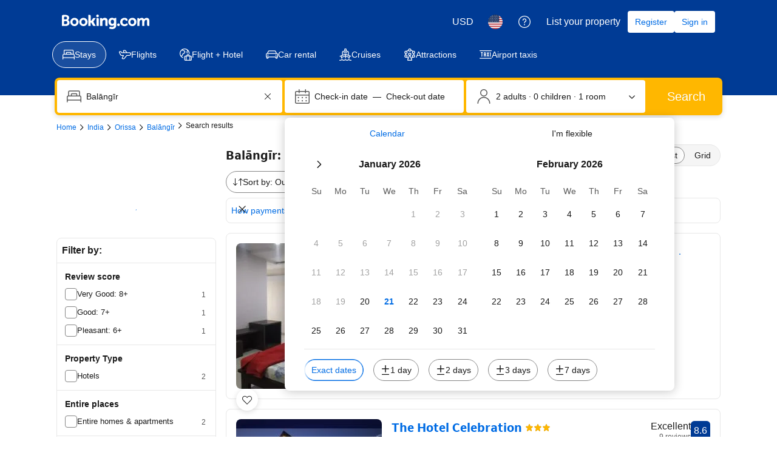

--- FILE ---
content_type: text/html; charset=UTF-8
request_url: https://www.booking.com/hotel/in/blue-lagoon-palace.html
body_size: 1820
content:
<!DOCTYPE html>
<html lang="en">
<head>
    <meta charset="utf-8">
    <meta name="viewport" content="width=device-width, initial-scale=1">
    <title></title>
    <style>
        body {
            font-family: "Arial";
        }
    </style>
    <script type="text/javascript">
    window.awsWafCookieDomainList = ['booking.com'];
    window.gokuProps = {
"key":"AQIDAHjcYu/GjX+QlghicBgQ/7bFaQZ+m5FKCMDnO+vTbNg96AHf0QDR8N4FZ0BkUn8kcucXAAAAfjB8BgkqhkiG9w0BBwagbzBtAgEAMGgGCSqGSIb3DQEHATAeBglghkgBZQMEAS4wEQQMuq52ahLIzXS391ltAgEQgDujRkBXrrIUjgs1lAsFcu/9kgpI/IuavohSG7yE1BYsDzpFl4iqc4edkSwfTozI/iGO7lnWq3QC9N4X1w==",
          "iv":"D549xAFY9QAAAM9x",
          "context":"zgDbTfpFSDyWMae0sEGUfaIwB/2q6Km6oT8C3fWh2XH7Xg4Y2o4kXAb8tXVs5+18OV4KO6+QEibdgRJ7ATswBVjqsCb1XCBwahpvgklITec48NNDmMXlfvhlN6BcPecFMK5oRMC/p6OGT/diLLuY9ReZSQsTEwBiXZnSJXWfRnz/pavd90FEOwMcbdQImdlmA4BnZssS6atplopFZ7r8PDdLXwKDttChS27GVKFLbwYRHWwBULeecycxgURvnnBg3GKJYi4HVCcpq2NT4/Ij4K4VuT6KMFIFqwBWI+yp92qVKRJwFN6SZvCuaCl5VUoby1cOH1bZrXVZvhw6UIdodS/ZA+eCLgAxqyhCPRD6H1I1JpMg25xekg=="
};
    </script>
    <script src="https://d8c14d4960ca.337f8b16.us-east-2.token.awswaf.com/d8c14d4960ca/a18a4859af9c/f81f84a03d17/challenge.js"></script>
</head>
<body>
    <div id="challenge-container"></div>
    <script type="text/javascript">
        AwsWafIntegration.saveReferrer();
        AwsWafIntegration.checkForceRefresh().then((forceRefresh) => {
            if (forceRefresh) {
                AwsWafIntegration.forceRefreshToken().then(() => {
                    window.location.reload(true);
                });
            } else {
                AwsWafIntegration.getToken().then(() => {
                    window.location.reload(true);
                });
            }
        });
    </script>
    <noscript>
        <h1>JavaScript is disabled</h1>
        In order to continue, we need to verify that you're not a robot.
        This requires JavaScript. Enable JavaScript and then reload the page.
    </noscript>
</body>
</html>

--- FILE ---
content_type: text/html; charset=UTF-8
request_url: https://www.booking.com/searchresults.html?label=gen173bo-10CAsobEISYmx1ZS1sYWdvb24tcGFsYWNlSDNYA2ioAogBAZgBM7gBB8gBDNgBA-gBAfgBAYgCAZgCAqgCAbgCip_BywbAAgHSAiQxNTM2ZjQ2Mi1kZDcyLTRmOTItYmVhYy1lOGIxZDZmNTc3ZjPYAgHgAgE&sid=6ceebce0fe4599998a46b4603e497372&dest_id=-2089864&dest_type=city&hlrd=14&
body_size: 195575
content:
<!DOCTYPE html>
<!--
You know you could be getting paid to poke around in our code?
We're hiring designers and developers to work in Amsterdam:
https://careers.booking.com/
-->
<!-- wdot-802 -->
<html lang="en-us" prefix="og: http://ogp.me/ns# fb: http://ogp.me/ns/fb# booking_com: http://ogp.me/ns/fb/booking_com#" class="noJS b_chrome b_chrome_131 supports_inline-block supports_flexbox_unprefixed supports_fontface supports_hyphens " >
<head profile="http://a9.com/-/spec/opensearch/1.1/">
<script type="text/javascript" nonce="Uej0gTBjy8sgAFN">
window.PCM = {
config: {
isBanner: false,
domainUUID: '3ea94870-d4b1-483a-b1d2-faf1d982bb31',
isPCSIntegration: true,
shareConsentWithin: 'www.booking.com',
isCrossDomainCookieSharingEnabled: false,
nonce: 'Uej0gTBjy8sgAFN',
countryCode: 'us',
isUserLoggedIn: false,
},
pcm_consent_cookie: 'analytical=true&amp;countryCode=US&amp;consentId=99739e31-3c3f-4b81-8a34-445229fe1c59&amp;consentedAt=2026-01-21T04:01:14.639Z&amp;expiresAt=2026-07-20T04:01:14.639Z&amp;implicit=true&amp;marketing=true&amp;regulation=none&amp;legacyRegulation=none'
};
(()=>{let e,c=e=>{let n,t,o=new FormData,i={error:e.message||"",message:e.message||"",stack:e.stack||"",name:"js_errors",colno:0,lno:0,url:window.location.hostname+window.location.pathname,pid:(null==(t=null==(n=window.B)?void 0:n.env)?void 0:t.pageview_id)||1,be_running:1,be_column:0,be_line:0,be_stack:e.stack||"",be_message:e.message||"",be_file:window.location.hostname+window.location.pathname};Object.keys(i).forEach(e=>{o.append(e,i[e])}),window.fetch("/js_errors",{method:"POST",body:o}).catch(()=>!1)};window.cookieStore&&window.cookieStore.addEventListener("change",e=>{var n;null!=(n=null==e?void 0:e.changed)&&n.length&&null!=e&&e.changed.forEach(e=>{"OptanonAlertBoxClosed"!==e.name||D(e.value)||c(new Error("OptanonAlertBoxClosed bad value detected: "+e.value)),"OptanonConsent"!==e.name||M(e.value)||c(new Error("OptanonConsent bad value detected: "+e.value))})});let _;(d=_=_||{}).ANALYTICAL="C0002",d.MARKETING="C0004";let g;(d=g=g||{}).PREFERENCES_SAVE_SETTINGS="preferences_save_settings",d.BANNER_REJECT_ALL="banner_reject_all",d.BANNER_ACCEPT_ALL="banner_accept_cookies",d.PREFERENCES_REJECT_ALL="preferences_reject_all",d.PREFERENCES_ACCEPT_ALL="preferences_allow_all";let u,B=((d=u=u||{}).BACKFILLING="back_filling",d.GPC_SIGNAL="gpc_signal",[g.BANNER_ACCEPT_ALL,g.PREFERENCES_ACCEPT_ALL,g.PREFERENCES_SAVE_SETTINGS]),m=[g.BANNER_REJECT_ALL,g.PREFERENCES_REJECT_ALL,g.PREFERENCES_SAVE_SETTINGS],t,I=new Promise(function(e){t=e}),G=window.B&&window.B.env&&window.B.env.b_user_genius_status&&window.B.env.b_user_genius_status.b_genius_level?"genuis_level_"+window.B.env.b_user_genius_status.b_genius_level:"",f={analytical:_.ANALYTICAL+"%3A1",marketing:_.MARKETING+"%3A1"},j="%2C",o="bkng_wvpc",n=window.location.hostname,v=P("isPCSIntegration")||!1,i=P("shareConsentWithin")||!1,w=P("countryCode");var a,r,s,d=P("cookieDomain")||n,l=null!=(e=P("isCrossDomainCookieSharingEnabled"))&&e;let p=";domain="+(l?2<=(r=(a=d).split(".")).length?r.slice(-2).join("."):a:d),C,h=(C="localhost"===n?"http://localhost:8080/dqs":/\.(?:dev|dqs)\.booking\.com/.test(window.location.origin)?"https://account.dqs.booking.com":"https://account.booking."+(/booking\.cn/.test(window.location.origin)?"cn":"com"),31536e6),E="us"!==w?15552e6:h,k="function"==typeof XDomainRequest,K=P("domainUUID")||"",A=P("nonce"),O=P("isBanner")||!1,U=P("isUserLoggedIn"),b=!1;function P(e){return window.PCM&&window.PCM.config&&void 0!==window.PCM.config[e]?window.PCM.config[e]:null}function y(e){e=J(e);let n={};return"string"==typeof e&&(e=e.split("&")).length&&e.forEach(function(e){e=e.split("=");2===e.length&&(n[e[0]]=e[1])}),n}function S(n){return Object.keys(n).map(function(e){return e+"="+n[e]}).join("&")}function F(e){var n=document.createElement("iframe");n.onload=t,n.src="https://"+i+"/cookiebanner.html",n.id="OTcrossDomain",n.role="none",n.frameborder="0",n.height="0",n.width="0",n.role="none";return n.setAttribute("style","position: absolute; overflow: hidden; clip: rect(0 0 0 0); width: 1px; height: 1px; margin: -1px; padding: 0; white-space: nowrap; border: 0; clip-path: inset(100%);"),n.setAttribute("aria-hidden","true"),n.setAttribute("tabindex","-1"),n.setAttribute("data-propagate-only-forced-consent",""+e),document.body.appendChild(n),n}function T(e,n,t=!1){let o={type:"onetrust",OptanonConsent:e},i=(D(n)&&(o.OptanonAlertBoxClosed=n),window.document.getElementById("OTcrossDomain"));(i=t&&!i?F(t):i)&&i.contentWindow&&("true"!==(e=i.getAttribute("data-propagate-only-forced-consent"))||"true"===e&&t)&&I.then(function(){var e;null!=(e=i.contentWindow)&&e.postMessage(o,"*")})}function M(e){if(void 0!==e&&null!=e)try{var n=y(e);return 0<Object.keys(n).length}catch(e){}}function D(e){if(void 0!==e&&null!=e&&isNaN(+e))return e=new Date(e),!isNaN(e.getTime())}function q(e,n,t,o){window.PCM.__mustInjectSDK||void 0===window.Optanon||void 0===e||(e=-1<e.indexOf(t),(void 0!==window.OptanonActiveGroups?-1<window.OptanonActiveGroups.indexOf(n):void 0)!==(window.PCM[o]=e)&&window.Optanon.UpdateConsent("Category",n+":"+(e?"1":"0")))}function L(){var e=y(window.PCM.__getCookie("OptanonConsent"));q(e.groups,_.ANALYTICAL,f.analytical,"Analytical"),q(e.groups,_.MARKETING,f.marketing,"Marketing")}function x(n,t){if(M(n)){let e;var o=(e=D(t)?new Date(t):new Date).getTime()+h,o=new Date(o).toUTCString(),n=J(n);document.cookie="OptanonConsent="+n+p+";path=/;expires="+o+";secure;samesite=none;",D(t)&&(document.cookie="OptanonAlertBoxClosed="+t+p+";path=/;expires="+o+";secure;samesite=none;"),L()}}function N(n,t,o,i){if(v){b=!0;let e=new XMLHttpRequest;e.withCredentials=!0,e.onload=function(){200===e.status?o():(b=!1,i&&i())},e.open("POST",C+"/privacy-consents",!0),e.setRequestHeader("Content-type","application/json;charset=UTF-8"),e.send(JSON.stringify(Object.assign({client_type:"web",client_id:"vO1Kblk7xX9tUn2cpZLS",optanon_action:t,genius_status:G},n)))}}function J(e){return e=e&&-1<e.indexOf("%253")?decodeURI(e):e}function H(e,n){e.backfilled_at=(new Date).getTime(),e.backfilled_seed=1;e=S(e);x(e,n),T(e,n)}function R(){if(v&&!b){let t=new XMLHttpRequest;t.withCredentials=!0,t.onload=function(){var e,n;200===t.status&&((e=y(window.PCM.__getCookie("OptanonConsent"))).implicitConsentCountry=O?"GDPR":"nonGDPR",e.implicitConsentDate=(new Date).getTime(),e=S(e),n=(new Date).getTime()+h,n=new Date(n).toUTCString(),document.cookie="OptanonConsent="+e+p+";path=/;expires="+n+";secure;samesite=none;",L(),T(e,window.PCM.__getCookie("OptanonAlertBoxClosed")))},t.open("POST",C+"/privacy-consents/implicit",!0),t.setRequestHeader("Content-type","application/json;charset=UTF-8"),t.send(JSON.stringify({client_type:"web",client_id:"vO1Kblk7xX9tUn2cpZLS"}))}}i&&l&&Object.defineProperty(window,"otStubData",{set:function(e){e&&e.domainData&&e.domainData.ScriptType&&"PRODUCTION"===e.domainData.ScriptType&&(e.domainData.ScriptType="TEST"),this._otStubData=e},get:function(){return this._otStubData}});let W={a:"analytical",m:"marketing"};function X(){var e,n;let t=(e=>{if(e){var n=e.split("&"),t={};for(let e=0;e<n.length;e++){var o=n[e].split(":");if(2!==o.length)return;var i=o[0],o=o[1],i=W[i];if(!i)return;t[i]="1"===o}return t}})(window.PCM.__getCookie(o));t&&((e=y(window.PCM.__getCookie("OptanonConsent"))).groups=Object.keys(t).filter(function(e){return t[e]}).map(function(e){return f[e]}).join(j),x(e=S(e),n=(new Date).toISOString()),T(e,n),window.PCM.__deleteCookie(o))}function Y(e,n){try{if(!k){x(e,n),d=window.PCM.__getCookie("OptanonConsent"),l=window.PCM.pcm_consent_cookie,d&&l&&(r=-1<((d=y(d)).groups||"").indexOf(f.analytical)?1:0,d=-1<(d.groups||"").indexOf(f.marketing)?1:0,s="true"===(l=y(l.replace(/&amp;/g,"&"))).analytical?1:0,l="true"===l.marketing?1:0,k||r==s&&d==l||N({analytical:r,marketing:d},u.BACKFILLING,()=>{}));var t=window.navigator.globalPrivacyControl;if(v&&t&&"us"===w){let a=y(window.PCM.__getCookie("OptanonConsent"));var t=[],o=(a.consentCausedByGPCSignalStored||t.push(new Promise(function(e,n){N({analytical:0,marketing:0,is_first_time_gpc_signal:1},u.GPC_SIGNAL,function(){e({consentCausedByGPCSignalStored:(new Date).getTime()})},function(){n({})})})),null===U||U);o&&!a.dnsmiCapturedTimestamp&&t.push(new Promise(function(e,n){let t=new XMLHttpRequest;t.withCredentials=!0,t.onload=function(){200<=t.status&&t.status<=299?e({dnsmiCapturedTimestamp:(new Date).getTime()}):n({})},t.open("POST",C+"/dnsmi",!0),t.setRequestHeader("Content-type","application/json;charset=UTF-8"),t.send()})),Promise.allSettled(t).then(function(n){let t=!1;for(let e=0;e<n.length;e++){var o=n[e];"fulfilled"===o.status&&(Object.assign(a,o.value),t=!0)}var e,i;t&&(e=window.PCM.__getCookie("OptanonAlertBoxClosed"),x(i=S(a),e),T(i,e))})}X(),i=y(window.PCM.__getCookie("OptanonConsent")),D(a=window.PCM.__getCookie("OptanonAlertBoxClosed"))&&(new Date).getTime()-new Date(a).getTime()<=E||(!i.implicitConsentDate||(new Date).getTime()-parseInt(i.implicitConsentDate)>=E?R():O?"GDPR"!==i.implicitConsentCountry&&R():"nonGDPR"!==i.implicitConsentCountry&&R()),!function(){if(v){var n=window.PCM.__getCookie("OptanonConsent"),t=window.PCM.__getCookie("OptanonAlertBoxClosed");if(M(n)&&D(t)){var o,n=y(n),i=new Date(t);if(n.groups&&(void 0===n.backfilled_at||new Date(parseInt(n.backfilled_at))<i)){let e;n.geolocation&&(o=n.geolocation.split("%3B"),e={country:o[0],country_region:o[1]}),N(Object.assign({analytical:-1<n.groups.indexOf(f.analytical)?1:0,marketing:-1<n.groups.indexOf(f.marketing)?1:0,consented_at:i.toISOString()},e),u.BACKFILLING,H.bind(this,n,t))}}}}(),window.PCM.__injectSDK()}}catch(e){c(e)}var i,a,r,s,d,l}let V=(e,n)=>{"complete"===document.readyState?window.PCM.__dispatchEvent(e,n):window.addEventListener("load",function(){window.PCM.__dispatchEvent(e,n)})};window.OptanonWrapper=function(...e){var n,t=void 0!==window.Optanon&&"function"==typeof window.Optanon.GetDomainData?window.Optanon.GetDomainData().ShowAlertNotice:void 0,o=(L(),document.getElementById("onetrust-policy-text"));if(o&&!o.hasAttribute("tabindex")&&o.setAttribute("tabindex","0"),t)for(let e=window.PCM.__eventCounter;e<window.dataLayer.length;e++)"trackOptanonEvent"!==window.dataLayer[e].event&&"trackOptanonEvent"!==window.dataLayer[e][1]||(n=(window.dataLayer[e].optanonAction||window.dataLayer[e][2].optanonAction).toLowerCase().replace(/\s/g,"_"),-1===B.indexOf(n)&&-1===m.indexOf(n))||(window.PCM.syncConsent(n),window.PCM.__dispatchEvent("cookie_banner_closed")),window.PCM.__eventCounter++;else window.PCM.__dispatchEvent("cookie_consent_available");"function"==typeof window.OptanonWrapperCallback&&window.OptanonWrapperCallback(e)},window.PCM=Object.assign({Marketing:!1,Analytical:!1,__eventCounter:0,__mustInjectSDK:!0,__dispatchEvent:function(e,n){n=n||window.PCM;let t;CustomEvent?(t=document.createEvent("CustomEvent")).initCustomEvent(e,!0,!0,n):t=new CustomEvent(e,{detail:n}),document.dispatchEvent(t)},__injectSDK:function(){var e,n;window.PCM.__mustInjectSDK&&(D(null!=(n=window.PCM.__getCookie("OptanonAlertBoxClosed"))?n:"")||window.PCM.__deleteCookie("OptanonAlertBoxClosed"),(n=document.createElement("script")).type="text/javascript",n.setAttribute("async","true"),n.setAttribute("src","https://cdn.cookielaw.org/scripttemplates/otSDKStub.js"),n.setAttribute("charset","UTF-8"),n.setAttribute("data-document-language","true"),n.setAttribute("data-domain-script",K),A&&n.setAttribute("nonce",A),n.addEventListener("load",function(){V("cookie_banner_loaded",{willBannerBeShown:!window.PCM.isUserGaveConsent()})}),n.addEventListener("error",function(){V("cookie_banner_loaded",{willBannerBeShown:!1})}),null!=(e=null==(e=document.getElementsByTagName("head"))?void 0:e.item(0))&&e.appendChild(n),window.PCM.__mustInjectSDK=!1)},__getCookie:function(e){e+="=";var n=document.cookie.split(";");let t,o;for(t=0;t<n.length;t+=1){for(o=n[t];" "==o.charAt(0);)o=o.substring(1,o.length);if(0==o.indexOf(e))return o.substring(e.length,o.length)}return null},__deleteCookie:function(e){document.cookie=e+"=;path=/;domain="+n+";expires=Thu, 01 Jan 1970 00:00:01 GMT",document.cookie=e+"=;path=/;domain=;expires=Thu, 01 Jan 1970 00:00:01 GMT"},isUserGaveConsent:()=>{var e=window.PCM.__getCookie("OptanonAlertBoxClosed");return!!e&&(new Date).getTime()-new Date(e).getTime()<=E},syncConsent:function(e=g.BANNER_REJECT_ALL,n){var t=window.PCM.__getCookie("OptanonAlertBoxClosed"),o=window.PCM.__getCookie("OptanonConsent"),i=y(o),a=-1<(i.groups||"").indexOf(f.analytical)?1:0,r=-1<(i.groups||"").indexOf(f.marketing)?1:0;if(T(o,t,n),!k&&v&&N({analytical:a,marketing:r},e,H.bind(this,i,t)),!(-1===m.indexOf(e)||window.PCM.Analytical&&window.PCM.Marketing)){var s=[...window.PCM.Analytical?[]:[_.ANALYTICAL],...window.PCM.Marketing?[]:[_.MARKETING]],d=[];for(let e=0;e<(null==(l=null==(l=null==(l=window.Optanon)?void 0:l.GetDomainData())?void 0:l.Groups)?void 0:l.length);e++){var l=window.Optanon.GetDomainData().Groups[e];l.CustomGroupId&&-1!==s.indexOf(l.CustomGroupId)&&d.push(l)}var c=[],u=document.cookie.split("; ");for(let e=0;e<u.length;e++)c.push(u[e].split("=")[0]);for(let e=0;e<d.length;e++){var w=d[e].Cookies;for(let e=0;e<w.length;e++){var p=[w[e].Name];if(-1!==p[0].indexOf("xx")){var C=new RegExp("^"+p[0].replaceAll("x","\\w")+"$","g");for(let e=0;e<c.length;e++)c[e].match(C)&&p.push(c[e])}for(let e=0;e<p.length;e++)window.PCM.__deleteCookie(p[e])}}}}},window.PCM),void 0===window.dataLayer&&(window.dataLayer=[]),s=function(){i&&n!==i?(window.addEventListener("message",function(e){e&&e.data&&"OneTrustCookies"===e.data.name&&Y(e.data.OptanonConsent,e.data.OptanonAlertBoxClosed)}),F(!1)):Y()},"loading"===document.readyState?document.addEventListener("DOMContentLoaded",function(){s()}):s()})();
</script>
<link href="https://cf.bstatic.com" rel="dns-prefetch" crossorigin>
<link href="https://cf.bstatic.com" rel="dns-prefetch" crossorigin>
<meta name="referrer" content="strict-origin-when-cross-origin">
<meta http-equiv="content-type" content="text/html; charset=utf-8" />
<script nonce="Uej0gTBjy8sgAFN"> function b_cors_check(supported) { var value = supported ? 1 : 0; if (!/(^|;)\s*cors_js=/.test(document.cookie)) { var d = new Date(); d.setTime(d.getTime() + 60 * 60 * 24 * 365 * 1000); var cookieDomain = '.booking.com' || '.booking.com'; document.cookie = 'cors_js=' + value +'; domain=' + cookieDomain + '; path=/; expires=' + d.toGMTString(); } if (!value) { location.reload(); } } </script>
<script nonce="Uej0gTBjy8sgAFN">(function(d) { d.addEventListener('error', function(e) { if (e.target && e.target.classList.contains('crossorigin-check-js')) { b_cors_check(false); } }, true); })(document); </script>
<script class="crossorigin-check-js" src="https://cf.bstatic.com/static/js/crossorigin_check_cloudfront_sd/2454015045ef79168d452ff4e7f30bdadff0aa81.js" async crossorigin nonce="Uej0gTBjy8sgAFN"></script>
<script nonce="Uej0gTBjy8sgAFN"> 
;(function() {
window.b_early_errors = window.b_early_errors || [];
window.onerror = function() {
window.b_early_errors.push(arguments);
};
}());
 </script>
<link rel="stylesheet" id="main-css-preload" href="https://cf.bstatic.com/static/css/main_cloudfront_sd.iq_ltr/0a96e2329a7d12eabd94a042b018a0c0c90a3439.css"  data-main-css="1" />
<script nonce="Uej0gTBjy8sgAFN">
document.querySelector('#main-css-preload').addEventListener('load', function() {
window.mainCssWasLoaded = 1;
})
</script>
<link rel="stylesheet" href="https://cf.bstatic.com/static/css/main_exps_cloudfront_sd.iq_ltr/f3f7bce74850e3086e63c198d858b6528c5be8be.css"  />
<link rel="stylesheet" href="https://cf.bstatic.com/static/css/gprof_icons_cloudfront_sd.iq_ltr/f4fa450a0fd6a6ad8cafc28c74bf19a153e53191.css" /> 
<link rel="stylesheet" type="text/css" href="https://cf.bstatic.com/static/css/searchresults_cloudfront_sd.iq_ltr/47be117066e38c9c0e5194cea922f5db97af20f3.css"  media="screen" />
<link rel="_prefetch" data-defer-prefetch href="https://cf.bstatic.com/static/css/hotel_base_cloudfront_sd.iq_ltr/cf6d813272aacac9c2112230b0e7d095d853b1c2.css">
<link rel="_prefetch" data-defer-prefetch href="https://cf.bstatic.com/static/css/hotel_experiments_cloudfront_sd.iq_ltr/bf9d68137735d5936da67aff5607a50572c5c54d.css">
<link rel="_prefetch" data-defer-prefetch href="https://cf.bstatic.com/static/css/index_cloudfront_sd.iq_ltr/290f2ddf313b0e04fc926a7c2723a7893047ea6a.css">
<link rel="_prefetch" data-defer-prefetch href="https://cf.bstatic.com/static/css/xp-index-sb_cloudfront_sd.iq_ltr/739c5abd2dafba99c581049ff8bb6c1855400f61.css">
<link rel="stylesheet" type="text/css" href="https://cf.bstatic.com/static/css/incentives_cloudfront_sd.iq_ltr/f1558a6e9832a4eb8cfe1d3d14db176bd3564335.css"  media="screen" />
 <link rel="stylesheet" href="https://cf.bstatic.com/static/css/mlt_cloudfront_sd.iq_ltr.css" />  
 <style nonce="Uej0gTBjy8sgAFN"> #basiclayout, .basiclayout { margin: 0; } #special_actions { margin: 3px 15px 3px 0; } .ticker_space { margin-top: 3px !important; } #logo_no_globe_new_logo { top: 14px; } .b_msie_6 #top, .b_msie_6 body.header_reshuffle #top {height:61px !important;} .b_msie_6 #special_actions { margin: 3px 15px 3px 0; overflow:visible; } body.header_reshuffle #top { min-height: 50px !important; height: auto !important; } .nobg { background: #fff url("https://cf.bstatic.com/static/img/nobg_all_blue_iq/b700d9e3067c1186a3364012df4fe1c48ae6da44.png") repeat-x; background-position: 0 -50px; } </style> 
<link rel="preload" as="script" href="https://cf.bstatic.com/static/js/core-deps-inlinedet_cloudfront_sd/f62025e692b596dd53ecd1bd082dfd3197944c50.js" crossorigin nonce="Uej0gTBjy8sgAFN">
<link rel="preload" as="script" href="https://cf.bstatic.com/static/js/jquery_cloudfront_sd/e1e8c0e862309cb4caf3c0d5fbea48bfb8eaad42.js" crossorigin nonce="Uej0gTBjy8sgAFN">
<link rel="preload" as="script" href="https://cf.bstatic.com/static/js/main_cloudfront_sd/6a41ecb153236fb4f7956e01871bf87d62670b84.js" crossorigin nonce="Uej0gTBjy8sgAFN">
<link rel="preload" as="script" href="https://cf.bstatic.com/static/js/searchresults_cloudfront_sd/2acda0f0b0f33899099fc7e1f3cf61eb8141a061.js" crossorigin nonce="Uej0gTBjy8sgAFN">
<link rel="preload" as="script" href="https://cf.bstatic.com/static/js/error_catcher_bec_cloudfront_sd/c40c55637440286271899bb4294fd743b387ac07.js" crossorigin nonce="Uej0gTBjy8sgAFN">
<script nonce="Uej0gTBjy8sgAFN"> if( window.performance && performance.measure && 'b-stylesheets') { performance.measure('b-stylesheets'); } </script><title>Booking.com:
Hotels in Balāngīr.
Book your hotel now!
</title>
<meta name="keywords" content="Hotel, Balāngīr,  Hotels, lodging, accommodation, special offers, packages, specials, weekend breaks, city breaks, deals, budget, cheap, discount, savings" />
<meta name="robots" content="noindex,follow" />
<link rel="canonical" href="https://www.booking.com/city/in/balangir.html" />
<meta name="booking-verification" content="[base64]" />
<meta name="twitter:app:id:iphone" content="367003839" />
<meta name="twitter:app:name:ipad" content="Booking.com Hotel Reservations Worldwide & Hotel Deals" />
<meta name="twitter:app:id:ipad" content="367003839" />
<meta name="twitter:app:name:googleplay" content="Booking.com Hotel Reservations" />
<meta name="twitter:app:id:googleplay" content="com.booking" />
<meta property="al:ios:app_store_id" content="367003839">
<meta property="al:ios:app_name" content="Booking.com Hotel Reservations">
<meta property="al:android:app_name" content="Booking.com Hotel Reservation">
<meta property="al:android:package" content="com.booking">
<meta name="twitter:title" content="" />
<meta property="al:ios:url" content="booking://searchresults?dest_id=-2089864&dest_type=city&affiliate_id=375119&source=gen173bo-1GCAsobEISYmx1ZS1sYWdvb24tcGFsYWNlSDNYA2ioAogBAZgBM7gBB8gBDNgBA-gBAfgBAYgCAZgCAqgCAbgCip_BywbAAgLSAiQxNTM2ZjQ2Mi1kZDcyLTRmOTItYmVhYy1lOGIxZDZmNTc3ZjPYAgLgAgE" />
<meta property="al:android:url" content="booking://searchresults?dest_id=-2089864&dest_type=city&affiliate_id=375119&source=gen173bo-1GCAsobEISYmx1ZS1sYWdvb24tcGFsYWNlSDNYA2ioAogBAZgBM7gBB8gBDNgBA-gBAfgBAYgCAZgCAqgCAbgCip_BywbAAgLSAiQxNTM2ZjQ2Mi1kZDcyLTRmOTItYmVhYy1lOGIxZDZmNTc3ZjPYAgLgAgE" />
<meta name="p:domain_verify" content="ff7f0b90ebb93e5bf7c7cafe77640ec1"/>
<meta http-equiv="content-language" content="en-us" />
<meta http-equiv="content-script-type" content="text/javascript" />
<meta http-equiv="content-style-type" content="text/css" />
<meta http-equiv="window-target" content="_top" />
<meta property="fb:pages" content="131840030178250, 1425349334428496, 117615518393985, 1565844503706287, 517612321758712, 1668799180037291, 265097377176252, 1643712662515912, 303492549842824, 1638321783047271, 809709019119342, 959185470826086, 217466488652137, 641365839348517, 203741606405114">
<meta property="wb:webmaster" content="48970bbca45d28c2" />
<meta name="twitter:card" content="summary_large_image">
<meta name="twitter:site" content="@bookingcom">
<meta name="twitter:creator" content="@bookingcom">
<meta property="og:type" content="website" />
<meta property="og:title" content="Help! Which property is best?" />
<meta property="og:description" content="I found these great hotels on Booking.com and love them all. Help me decide which one to book!" />
<meta property="og:locale" content="en_US" />
<meta property="og:url" content="https://www.booking.com/searchresults.html?dest_id=-2089864;dest_type=city" />
<meta property="og:site_name" content="Booking.com" />
<meta property="fb:app_id" content="145362478954725" />
<link rel="icon" href="https://cf.bstatic.com/static/img/favicon/9ca83ba2a5a3293ff07452cb24949a5843af4592.svg" type="image/svg+xml">
<link rel="icon" href="https://cf.bstatic.com/static/img/favicon/4a3b40c4059be39cbf1ebaa5f97dbb7d150926b9.png" type="image/png" sizes="192x192">
<link rel="icon" href="https://cf.bstatic.com/static/img/favicon/40749a316c45e239a7149b6711ea4c48d10f8d89.ico" sizes="32x32">
<link rel="apple-touch-icon" href="https://cf.bstatic.com/static/img/apple-touch-icon/5db9fd30d96b1796883ee94be7dddce50b73bb38.png" />
<link rel="help" href="/faq.html?label=gen173bo-10CAsobEISYmx1ZS1sYWdvb24tcGFsYWNlSDNYA2ioAogBAZgBM7gBB8gBDNgBA-gBAfgBAYgCAZgCAqgCAbgCip_BywbAAgHSAiQxNTM2ZjQ2Mi1kZDcyLTRmOTItYmVhYy1lOGIxZDZmNTc3ZjPYAgHgAgE&sid=6ceebce0fe4599998a46b4603e497372&srpvid=7c171c456923020b&&amp;" />
<link rel="search" type="application/opensearchdescription+xml" href="https://cf.bstatic.com/static/opensearch/en-us/e19e3ca297c466eb18e0b783736192a638f6a66e.xml" title="Booking.com Online Hotel Reservations" />
<link href="https://plus.google.com/105443419075154950489" rel="publisher" />
<script nonce="Uej0gTBjy8sgAFN">
/*
*/
(function avoidingXSSviaLocationHash() {
var location = window.location,
hash = location.hash,
xss = /[<>'"]/;
if (
xss.test( decodeURIComponent( hash ) ) ||
xss.test( hash )
) {
location.hash = '';
}
})();
document.documentElement.className = document.documentElement.className.replace('noJS', '') + ' hasJS';
var b_experiments = {}, WIDTH, B = window.booking = {
_onfly: [], // "on the fly" functions, will be executed as soon as external js files were loaded
devTools: {
trackedExperiments: []
},
user: {
},
env : {
isRetina : window.devicePixelRatio > 1,
"b_gtt": 'dLYAeZFVJfNTBBFPbZDfdVPbVJfcbfdPSUNTTYO',
"b_action" : 'searchresults',
"b_secure_domain" : 'https://secure.booking.com',
"b_site_type" : 'www',
"b_site_type_id": '1',
"b_agent_is_no_robot": true,
"b_agent_is_robot": false,
"b_query_params_with_lang_no_ext": '?label=gen173bo-10CAsobEISYmx1ZS1sYWdvb24tcGFsYWNlSDNYA2ioAogBAZgBM7gBB8gBDNgBA-gBAfgBAYgCAZgCAqgCAbgCip_BywbAAgHSAiQxNTM2ZjQ2Mi1kZDcyLTRmOTItYmVhYy1lOGIxZDZmNTc3ZjPYAgHgAgE&sid=6ceebce0fe4599998a46b4603e497372&srpvid=7c171c456923020b&',
"b_query_params_with_lang_no_ext_enforce_lang_aid_currency": '?label=gen173bo-10CAsobEISYmx1ZS1sYWdvb24tcGFsYWNlSDNYA2ioAogBAZgBM7gBB8gBDNgBA-gBAfgBAYgCAZgCAqgCAbgCip_BywbAAgHSAiQxNTM2ZjQ2Mi1kZDcyLTRmOTItYmVhYy1lOGIxZDZmNTc3ZjPYAgHgAgE&sid=6ceebce0fe4599998a46b4603e497372&srpvid=7c171c456923020b&;lang=en-us;aid=304142;selected_currency=USD',
"b_travel_comm_url_with_lang": 'https://community.booking.com/?profile.language=en',
"b_calendar2" : '1',
"BHDTJdReLGMeEcYPffcVDZBZMO": true,
"b_max_los_data_for_prefilled_dest" : {"experiment":"BHDTJdReQHUYYOLEaMYYXO","max_allowed_los":90,"default_los":45,"has_extended_los":1,"extended_los":90,"is_fullon":0},
/*
*/
"b_partner_channel_id": '3',
"b_bookings_owned": '1',
"b_google_maps_key_params" : 'true&indexing=true',
"b_lang" : 'en',
"b_has_valid_dates": 0,
"b_countrycode" : 'in',
"b_guest_country" : 'us',
"b_locale" : 'en-us',
"b_lang_for_url" : 'en-us',
"b_this_urchin" : '/searchresults.html?label=gen173bo-10CAsobEISYmx1ZS1sYWdvb24tcGFsYWNlSDNYA2ioAogBAZgBM7gBB8gBDNgBA-gBAfgBAYgCAZgCAqgCAbgCip_BywbAAgHSAiQxNTM2ZjQ2Mi1kZDcyLTRmOTItYmVhYy1lOGIxZDZmNTc3ZjPYAgHgAgE&tmpl=searchresults&class_interval=1&amp;dest_id=-2089864&amp;dest_type=city&amp;dtdisc=0&amp;group_adults=2&amp;group_children=0&amp;hlrd=14&amp;inac=0&amp;index_postcard=0&amp;label_click=undef&amp;no_rooms=1&amp;offset=0&amp;postcard=0&amp;raw_dest_type=city&amp;room1=A%2CA&amp;sb_price_type=total&amp;shw_aparth=1&amp;slp_r_match=0&amp;srpvid=7c171c456923020b&amp;ss_all=0&amp;ssb=empty&amp;sshis=0&&',
"b_flag_to_suggest" : 'us',
"b_companyname" : 'Booking.com',
"b_partner_vertical" : 'channel_direct',
b_date_format: {"day_of_month_only":"{day_of_month}","day_short_month_year":"{short_month_name} {day_name}, {full_year}","day_short_month_year_between":"{short_month_name} {day_of_month}, {full_year} – {short_month_name_until} {day_of_month_until}, {full_year_until}","date_with_short_weekday_with_year":"{short_weekday}, {month_name} {day_of_month}, {full_year}","day_short_month_between":"{short_month_name} {day_of_month} – {short_month_name_until} \n{day_of_month_until} ","day_month_year_on":"on {month_name} {day_name}, {full_year}","numeric_day_month_year_on":"on {month_name_0}/{day_name_0}/{full_year}","day_short_month_time_between":"{short_month_name} {day_of_month}, {time} – {time_until}","day_month_year_from":"from {month_name} {day_name}, {full_year}","in_month_with_year":"in {month_name_in} {full_year}","month_with_year":"{month_name_with_year_only} {full_year}","date_with_weekday_time_until":"{weekday}, {begin_marker}{month_name} {day_of_month}{end_marker}, {full_year} until {time}","short_date_without_year_range":"{short_month_name} {day_of_month} - {short_month_name_until} {day_of_month_until}","numeric_date":"{month}/{day_of_month}/{full_year}","month_name_only":"{month_name_nom}","numeric_date_range":"{month}/{day_of_month} - {month_until}/{day_of_month_until}","date_with_weekday_time_from_until":"{weekday}, {begin_marker}{month_name} {day_of_month}{end_marker}, {full_year} from {time} until {time_until}","range_from_long_date_time_until_long_date_time":"from {month_name} {day_of_month}, {full_year} at {time} until {month_name_until} {day_of_month_until}, {full_year_until} at {time_until}","date_range_with_short_weekday_short_month":"{short_weekday}, {short_month_name} {day_of_month} – {short_weekday_until}, {short_month_name_until} {day_of_month_until} ","short_month_with_year":"{short_month_name} {full_year}","day_short_month_year_other":"{short_month_name} {day_name_other}, {full_year}","date_with_weekday_with_markers":"{weekday}, {begin_marker}{month_name} {day_of_month}{end_marker}, {full_year}","long_date_range_both_years":"{month_name} {day_of_month}, {full_year} – {month_name_until} {day_of_month_until}, {full_year_until}","numeric_date_range_both_years":"{month}/{day_of_month}/{full_year} - {month_until}/{day_of_month_until}/{full_year_until}","day_month_year_until":"until {month_name} {day_name}, {full_year}","date_without_year":"{month_name} {day_of_month}","short_month_only":"{short_month_name}","day_short_month_year_time":"{short_month_name} {day_of_month}, {full_year}, {time}","day_month_between":"between {month_name} {day_name} and {month_name_until} {day_name_until}","ux_day_month_on":"on {month_2} {day_2}","date_with_weekday_time_from":"{weekday}, {begin_marker}{month_name} {day_of_month}{end_marker}, {full_year} from {time}","day_short_month_year_on":"on {short_month_name} {day_name}, {full_year}","day_month_year_time_before":"before {time} on {month_name} {day_name}, {year}","short_date":"{short_month_name} {day_of_month}, {full_year}","day_month_until":"until {month_name} {day_name}","short_date_without_year":"{short_month_name} {day_of_month}","day_short_month_year_until":"until {short_month_name} {day_name}, {full_year}","day_month":"{month_name} {day_name}","short_weekday_only":"{short_weekday}","numeric_day_month_year":"{month_name_0}/{day_name_0}/{full_year}","numeric_day_month_year_time_before":"before {time} on {month_name_0}/{day_name_0}/{full_year}","day_month_from":"from {month_name} {day_name}","date_with_weekday_from":"{weekday_from}, {month_name_from} {day_of_month}, {full_year}","day_month_year_other":"{month_name} {day_other}, {full_year}","numeric_day_month_year_until":"until {month_name_0}/{day_name_0}/{full_year}","date_with_short_weekday_without_year":"{short_weekday}, {month_name} {day_of_month} ","day_short_month_year_from":"from {short_month_name} {day_name}, {full_year}","date_with_weekday_to":"{weekday_to} {day_of_month} {month_name_to} {full_year}","date_with_year":"{month_name} {day_of_month}, {full_year}","date_with_weekday":"{weekday}, {month_name} {day_of_month}, {full_year}","numeric_day_month_year_between":"between {month_name_0}/{day_name_0}/{full_year} and {month_name_0_until}/{day_name_0_until}/{full_year_until}","day_month_on":"on {month_name} {day_name}","short_date_with_weekday_without_year":"{short_weekday}, {short_month_name} {day_of_month}","numeric_day_month_year_from":"from {month_name_0}/{day_name_0}/{full_year}","short_date_with_weekday":"{short_weekday}, {short_month_name} {day_of_month}, {full_year}","ux_day_month":"{month_1} {day_1}","from_month_with_year":"since {month_name_from} {full_year}","day_month_other":"{month_name} {day_other}","date_with_weekday_time_at":"date_with_weekday_time_at","day_short_month_year_time_between":"{short_month_name} {day_of_month}, {full_year}, {time} – {time_until}","day_month_year":"{month_name} {day_name}, {full_year}","day_month_year_between":"between {month_name} {day_name}, {full_year} and {month_name_until} {day_name_until}, {full_year_until}","day_short_month_time":"{short_month_name} {day_of_month}, {time}"},
b_month_for_formatted_date: {"1":{"genitive_uc":"January","month_1":"January","short_name_uc":"January","name_def_article_uc":"The January","short_name":"Jan","name_only":"January","name_lc":"January","name_other":"January","name_to":"January","name_from":"January","name_with_year_only":"January","month_2":"January","on_day_month":"01","in_month_lc":"in January","name_def_article_lc":"the January","to_month_lc":"to January","genitive_lc":"January","short_name_only":"Jan","name_uc":"January","name":"January","day_to":"January","name_in":"January"},"10":{"name_from":"October","name_to":"October","name_with_year_only":"October","month_2":"October","on_day_month":"10","in_month_lc":"in October","name_def_article_lc":"the October","to_month_lc":"to October","genitive_lc":"October","short_name_only":"Oct","name":"October","name_uc":"October","name_in":"October","genitive_uc":"October","month_1":"October","short_name":"Oct","name_def_article_uc":"The October","short_name_uc":"October","name_lc":"October","name_only":"October","name_other":"October"},"11":{"name_def_article_lc":"the November","in_month_lc":"in November ","short_name_only":"Nov","to_month_lc":"to November ","genitive_lc":"November ","name_from":"November","name_to":"November","name_with_year_only":"November","month_2":"November","on_day_month":"11","name":"November","name_uc":"November","name_in":"November","month_1":"November","short_name_uc":"November","short_name":"Nov","name_def_article_uc":"The November","genitive_uc":"November ","name_other":"November","name_only":"November","name_lc":"November"},"12":{"name":"December","name_uc":"December","name_in":"December","name_from":"December","name_to":"December","on_day_month":"12","month_2":"December","name_with_year_only":"December","in_month_lc":"in December","name_def_article_lc":"the December","genitive_lc":"December ","to_month_lc":"to December","short_name_only":"Dec","name_lc":"December","name_only":"December","name_other":"December","genitive_uc":"December","month_1":"December","name_def_article_uc":"The December","short_name":"Dec","short_name_uc":"December"},"2":{"name_with_year_only":"February","month_2":"February","on_day_month":"02","name_from":"February","name_to":"February","to_month_lc":"to February ","genitive_lc":"February ","short_name_only":"Feb","name_def_article_lc":"the February","in_month_lc":"in February ","name_in":"February","day_to":"February","name_uc":"February","name":"February","genitive_uc":"February ","short_name":"Feb","name_def_article_uc":"The February","short_name_uc":"February","month_1":"February","name_lc":"February","name_only":"February","name_other":"February"},"3":{"name":"March","name_uc":"March","day_to":"March","name_in":"March","in_month_lc":"in March","name_def_article_lc":"the March","to_month_lc":"to March","short_name_only":"Mar","genitive_lc":"March","name_from":"March","name_to":"March","month_2":"March","name_with_year_only":"March","on_day_month":"03","name_other":"March","name_lc":"March","name_only":"March","month_1":"March","short_name":"Mar","name_def_article_uc":"The March","short_name_uc":"March","genitive_uc":"March"},"4":{"name_only":"April","name_lc":"April","name_other":"April","genitive_uc":"April","month_1":"April","short_name_uc":"April","short_name":"Apr","name_def_article_uc":"The April","name":"April","name_uc":"April","name_in":"April","name_to":"April","name_from":"April","month_2":"April","name_with_year_only":"April","on_day_month":"04","in_month_lc":"in April","name_def_article_lc":"the April","to_month_lc":"to April","genitive_lc":"April","short_name_only":"Apr"},"5":{"name_other":"May","name_only":"May","name_lc":"May","month_1":"May","short_name_uc":"May","short_name":"May","name_def_article_uc":"The May","genitive_uc":"May","name_uc":"May","name":"May","name_in":"May","name_def_article_lc":"the May","in_month_lc":"in May","to_month_lc":"to May","short_name_only":"May","genitive_lc":"May","name_to":"May","name_from":"May","on_day_month":"05","month_2":"May","name_with_year_only":"May"},"6":{"genitive_uc":"June","short_name":"Jun","name_def_article_uc":"The June","short_name_uc":"June","month_1":"June","name_lc":"June","name_only":"June","name_other":"June","name_with_year_only":"June","month_2":"June","on_day_month":"06","name_from":"June","name_to":"June","to_month_lc":"to June","short_name_only":"Jun","genitive_lc":"June","in_month_lc":"in June","name_def_article_lc":"the June","name_in":"June","name":"June","name_uc":"June"},"7":{"name_to":"July","name_from":"July","month_2":"July","name_with_year_only":"July","on_day_month":"07","in_month_lc":"in July","name_def_article_lc":"the July","short_name_only":"Jul","to_month_lc":"to July","genitive_lc":"July","name_uc":"July","name":"July","name_in":"July","genitive_uc":"July","month_1":"July","short_name_uc":"July","short_name":"Jul","name_def_article_uc":"The July","name_only":"July","name_lc":"July","name_other":"July"},"8":{"genitive_uc":"August","short_name":"Aug","name_def_article_uc":"The August","short_name_uc":"August","month_1":"August","name_lc":"August","name_only":"August","name_other":"August","month_2":"August","on_day_month":"08","name_with_year_only":"August","name_from":"August","name_to":"August","to_month_lc":"to August","short_name_only":"Aug","genitive_lc":"August","name_def_article_lc":"the August","in_month_lc":"in August","name_in":"August","name_uc":"August","name":"August"},"9":{"name_uc":"September","name":"September","name_in":"September","in_month_lc":"in September","name_def_article_lc":"the September","short_name_only":"Sep","to_month_lc":"to September","genitive_lc":"September","name_to":"September","name_from":"September","month_2":"September","name_with_year_only":"September","on_day_month":"09","name_other":"September","name_only":"September","name_lc":"September","month_1":"September","short_name_uc":"September","short_name":"Sep","name_def_article_uc":"The September","genitive_uc":"September"}},
b_weekday_formatted_date: {"1":{"name_other":"Monday","name_other_uc":"Monday","name_lc":"Monday","name_from_preposition":"From Monday","shortest":"Mo","short":"Mon","name":"Monday","name_uc":"Monday","name_on":"Monday","short_uc":"Mon","name_from":"Monday","name_to":"Monday"},"2":{"name_lc":"Tuesday","name_other_uc":"Tuesday","name_other":"Tuesday","shortest":"Tu","name_from_preposition":"From Tuesday","short":"Tue","name":"Tuesday","name_uc":"Tuesday","name_to":"Tuesday","name_from":"Tuesday","name_on":"Tuesday","short_uc":"Tue"},"3":{"shortest":"We","name_from_preposition":"From Wednesday","name_lc":"Wednesday","name_other_uc":"Wednesday","name_other":"Wednesday","name_to":"Wednesday","name_from":"Wednesday","name_on":"Wednesday","short_uc":"Wed","name_uc":"Wednesday","name":"Wednesday","short":"Wed"},"4":{"name_from":"Thursday","name_to":"Thursday","name_on":"Thursday","short_uc":"Thu","name_uc":"Thursday","name":"Thursday","short":"Thu","shortest":"Th","name_from_preposition":"From Thursday","name_lc":"Thursday","name_other_uc":"Thursday","name_other":"Thursday"},"5":{"name_from_preposition":"From Friday","shortest":"Fr","name_other_uc":"Friday","name_other":"Friday","name_lc":"Friday","name_on":"Friday","short_uc":"Fri","name_from":"Friday","name_to":"Friday","name":"Friday","name_uc":"Friday","short":"Fri"},"6":{"name_from_preposition":"From Saturday","shortest":"Sa","name_other_uc":"Saturday","name_other":"Saturday","name_lc":"Saturday","short_uc":"Sat","name_on":"Saturday","name_from":"Saturday","name_to":"Saturday","short":"Sat","name":"Saturday","name_uc":"Saturday"},"7":{"name_other_uc":"Sunday","name_other":"Sunday","name_lc":"Sunday","name_from_preposition":"From Sunday","shortest":"Su","name_uc":"Sunday","name":"Sunday","short":"Sun","name_on":"Sunday","short_uc":"Sun","name_to":"Sunday","name_from":"Sunday"},"8":{"name_uc":"name_uc","name":"Every day","short":"short","name_from":"name_from","name_to":"name_to","name_on":"name_on","short_uc":"short_uc","name_lc":"every day","name_other_uc":"name_other_uc","name_other":"name_other","shortest":"shortest","name_from_preposition":"From any day"}},
b_time_format: {"AM_symbol":{"name":"AM"},"PM_symbol":{"name":"PM"},"time":{"name":"{hour_12h_no0}:{minutes} {AM_PM}"},"time_12":{"name":"{hour_12h_no0}:{minutes} {AM_PM}"},"time_24":{"name":"{hour_24h_no0}:{minutes}"}},
"b_protocol": 'https',
auth_level : "0",
b_user_auth_level_is_none : 1,
b_check_ot_consent : 1,
bui: {
color: {
bui_color_grayscale_dark: "#333333",
bui_color_grayscale: "#6B6B6B",
bui_color_grayscale_light: "#BDBDBD",
bui_color_grayscale_lighter: "#E6E6E6",
bui_color_grayscale_lightest: "#F5F5F5",
bui_color_primary_dark: "#00224F",
bui_color_primary: "#003580",
bui_color_primary_light: "#BAD4F7",
bui_color_primary_lighter: "#EBF3FF",
bui_color_primary_lightest: "#FAFCFF",
bui_color_complement_dark: "#CD8900",
bui_color_complement: "#FEBB02",
bui_color_complement_light: "#FFE08A",
bui_color_complement_lighter: "#FDF4D8",
bui_color_complement_lightest: "#FEFBF0",
bui_color_callout_dark: "#BC5B01",
bui_color_callout: "#FF8000",
bui_color_callout_light: "#FFC489",
bui_color_callout_lighter: "#FFF0E0",
bui_color_callout_lightest: "#FFF8F0",
bui_color_destructive_dark: "#A30000",
bui_color_destructive: "#CC0000",
bui_color_destructive_light: "#FCB4B4",
bui_color_destructive_lighter: "#FFEBEB",
bui_color_destructive_lightest: "#FFF0F0",
bui_color_constructive_dark: "#006607",
bui_color_constructive: "#008009",
bui_color_constructive_light: "#97E59C",
bui_color_constructive_lighter: "#E7FDE9",
bui_color_constructive_lightest: "#F1FEF2",
bui_color_action: "#0071C2",
bui_color_white: "#FFFFFF",
bui_color_black: "#000000"
}
},
bb: {
ibb: "",
uibb: "",
itp: "0",
iuibb: "",
bme: "0",
euibb: "",
tp: "2"
},
b_run_map_sr_ajax: !!(window.history && window.history.pushState),
b_destination_fullname: 'Balāngīr',
b_growls_close_fast: 1,
fe_enable_login_with_phone_number: 1,
asyncLoader: {
async_assistant_entrypoint_css: 'https://cf.bstatic.com/static/css/assistant_entrypoint_cloudfront_sd.iq_ltr/611b70b00745fa4412a0101292fb0a1e4c97741e.css',
async_assistant_entrypoint_js: 'https://cf.bstatic.com/static/js/assistant_entrypoint_cloudfront_sd/35853573d0cf123d9f10936b58f365ced1f335ab.js',
async_atlas_places_js: 'https://cf.bstatic.com/static/js/atlas_places_async_cloudfront_sd/c94b60c4da2dae6b55fd9eabf168f146fc189acf.js',
async_atlas_v2_cn_js: 'https://cf.bstatic.com/static/js/async_atlas_v2_cn_cloudfront_sd/bd7e7adbf9731810a79badc567cd4846b1ab4d68.js',
async_atlas_v2_non_cn_js: 'https://cf.bstatic.com/static/js/async_atlas_v2_non_cn_cloudfront_sd/880672823d34a6cc1366fd38f98c6b4ff90fcf20.js',
image_gallery_js: 'https://cf.bstatic.com/static/js/ski_lp_overview_panel_cloudfront_sd/9d8e7cfd33a37ffb15285d98f6970024f06cf36d.js',
image_gallery_css: 'https://cf.bstatic.com/static/css/ski_lp_overview_panel_cloudfront_sd.iq_ltr/2b3350935410fe4e36d74efed93daf74f2b4ff70.css',
async_lists_js: 'https://cf.bstatic.com/static/js/async_lists_cloudfront_sd/bfcb1714bb8674563d57570f275aed580d76c585.js',
async_atlas_css: 'https://cf.bstatic.com/static/css/async_atlas_sr_cloudfront_sd.iq_ltr/4be61afac688a946234ea1bbd5d81bb48286c2a5.css',
async_sr_atlas_map_js: 'https://cf.bstatic.com/static/js/async_sr_atlas_map_cloudfront_sd/c0a0e63636e5bc996ce35b8861711239ce9f1606.js',
async_ski_interactive_map: 'https://cf.bstatic.com/static/js/async_ski_interactive_map_cloudfront_sd/cec4e5a56baa808c76e390bc8bf94f00a39aa2fd.js',
async_nouislider_css: 'https://cf.bstatic.com/mobile/css/async_nouislider_cloudfront_sd.iq_ltr/2a32b1f38119063da104b43614194fe70d377a05.css',
async_nouislider_js: 'https://cf.bstatic.com/mobile/js/async_nouislider_cloudfront_sd/65e580457b504e99b5475ed3093317626870204b.js',
async_wpm_overlay_css: 'https://cf.bstatic.com/static/css/async_wpm_overlay_assets_cloudfront_sd.iq_ltr/abb304bf3600a5cf5f7406a27f042cf1ce2429b1.css',
async_wpm_overlay_js: 'https://cf.bstatic.com/static/js/async_wpm_overlay_assets_cloudfront_sd/d5d6e2ad180f3e68146c24bf4fd7d299bb590794.js',
async_slider_view_js: 'https://cf.bstatic.com/mobile/js/async_slider_view_cloudfront_sd/b99d37dd0f12a56f66e827b1f34dbf846a345b1f.js',
async_slider_view_css: 'https://cf.bstatic.com/mobile/css/async_slider_view_cloudfront_sd.iq_ltr/6139b93e39f06ca17bf572c4b68667c465df625d.css',
async_beach_team_pilot_js: 'https://cf.bstatic.com/mobile/js/async_beach_team_pilot_cloudfront_sd/4ce7a9b26fedcac6bcb0d7f157fb08a7f4d4befe.js',
async_beach_team_pilot_css: 'https://cf.bstatic.com/mobile/css/async_beach_team_pilot_cloudfront_sd.iq_ltr/5c8824a36be7ddfbc4c5731de006aaaaf9f9c719.css',
empty: ''
},
fe_enable_fps_goal_with_value: 1,
b_email_validation_regex : /^([\w-\.\+]+@([\w-]+\.)+[\w-]{2,14})?$/,
b_domain_end : '.booking.com',
b_original_url : 'https:&#47;&#47;www.booking.com&#47;searchresults.html?label=gen173bo-10CAsobEISYmx1ZS1sYWdvb24tcGFsYWNlSDNYA2ioAogBAZgBM7gBB8gBDNgBA-gBAfgBAYgCAZgCAqgCAbgCip_BywbAAgHSAiQxNTM2ZjQ2Mi1kZDcyLTRmOTItYmVhYy1lOGIxZDZmNTc3ZjPYAgHgAgE&amp;sid=6ceebce0fe4599998a46b4603e497372&amp;dest_id=-2089864&amp;dest_type=city&amp;hlrd=14&amp;',
b_this_url : '/searchresults.html?label=gen173bo-10CAsobEISYmx1ZS1sYWdvb24tcGFsYWNlSDNYA2ioAogBAZgBM7gBB8gBDNgBA-gBAfgBAYgCAZgCAqgCAbgCip_BywbAAgHSAiQxNTM2ZjQ2Mi1kZDcyLTRmOTItYmVhYy1lOGIxZDZmNTc3ZjPYAgHgAgE&sid=6ceebce0fe4599998a46b4603e497372&tmpl=searchresults&class_interval=1;dest_id=-2089864;dest_type=city;dtdisc=0;group_adults=2;group_children=0;hlrd=14;inac=0;index_postcard=0;label_click=undef;no_rooms=1;offset=0;postcard=0;raw_dest_type=city;room1=A%2CA;sb_price_type=total;shw_aparth=1;slp_r_match=0;srpvid=7c171c456923020b;ss_all=0;ssb=empty;sshis=0&',
b_this_url_without_lang : '/searchresults.html?label=gen173bo-10CAsobEISYmx1ZS1sYWdvb24tcGFsYWNlSDNYA2ioAogBAZgBM7gBB8gBDNgBA-gBAfgBAYgCAZgCAqgCAbgCip_BywbAAgHSAiQxNTM2ZjQ2Mi1kZDcyLTRmOTItYmVhYy1lOGIxZDZmNTc3ZjPYAgHgAgE&sid=6ceebce0fe4599998a46b4603e497372&tmpl=searchresults&class_interval=1;dest_id=-2089864;dest_type=city;dtdisc=0;group_adults=2;group_children=0;hlrd=14;inac=0;index_postcard=0;label_click=undef;no_rooms=1;offset=0;postcard=0;raw_dest_type=city;room1=A%2CA;sb_price_type=total;shw_aparth=1;slp_r_match=0;srpvid=7c171c456923020b;ss_all=0;ssb=empty;sshis=0&',
b_referrer : 'https:&#47;&#47;www.booking.com&#47;hotel&#47;in&#47;blue-lagoon-palace.html',
b_acc_type : '',
b_req_login: '',
jst : {'loading': true},
keep_day_month: true,
b_timestamp : 1768968075,
scripts_tracking : {
atlas:{loaded:false,run:false},
atlas_cst:{loaded:false,run:false},
bhc:{loaded:false,run:false},
calendar2:{loaded:false,run:false},
jquery:{loaded:false,run:false},
main:{loaded:false,run:false},
searchresults:{loaded:false,run:false}
},
enable_scripts_tracking : 1,
b_ufi : '-2089864',
"setvar_affiliate_is_bookings2" : 1,
transl_close_x : 'close',
transl_checkin_title: 'Check-in date',
transl_checkout_title: 'Check-out date',
browser_lang: '',
b_hijri_calendar_available: false,
b_aid: '304142',
b_label: 'gen173bo-10CAsobEISYmx1ZS1sYWdvb24tcGFsYWNlSDNYA2ioAogBAZgBM7gBB8gBDNgBA-gBAfgBAYgCAZgCAqgCAbgCip_BywbAAgHSAiQxNTM2ZjQ2Mi1kZDcyLTRmOTItYmVhYy1lOGIxZDZmNTc3ZjPYAgHgAgE',
b_sid: '6ceebce0fe4599998a46b4603e497372',
b_dest_id: '-2089864',
ip_country: 'us',
country_currency: 'USD',
b_selected_currency: 'USD',
b_selected_currency_is_hotel_currency: "",
b_selected_language: 'en-us',
b_selected_language_country_flag: 'us',
b_dest_type: 'city',
b_filter_currency: '',
b_has_filters: 0,
inline_sort_headers: {
'star_track': {
sortHeader: 'Sort all properties by number of stars'
},
'big_review_score_detailed': {
sortHeader: 'Sort all properties by review score'
},
'address_text': {
sortHeader: 'Sort all properties by location'
},
'district_link': {
sortHeader: 'Sort all properties by location'
},
'smart_price_style': {
sortHeader: 'Sort all properties by price'
}
},
b_search_config: {"b_children_ages_total":[],"b_adults_total":2,"traveller_segment":"couple","b_is_group_search":0,"b_children_total":0,"b_nr_rooms_needed":1,"b_rooms":[{"b_adults":2.0,"b_children":0,"b_children_ages":[],"b_room_order":1}]},
pageview_id: '7c171c456923020b',
aid: '304142',
b_csrf_token: 'y4dwaQAAAAA=[base64]',
b_show_user_accounts_features: 1,
b_browser: 'chrome',
b_browser_version: '131',
et_debug_level: '0',
icons: '/static/img',
b_static_images: 'https://cf.bstatic.com/images/',
b_currency_url: '/general.html?label=gen173bo-10CAsobEISYmx1ZS1sYWdvb24tcGFsYWNlSDNYA2ioAogBAZgBM7gBB8gBDNgBA-gBAfgBAYgCAZgCAqgCAbgCip_BywbAAgHSAiQxNTM2ZjQ2Mi1kZDcyLTRmOTItYmVhYy1lOGIxZDZmNTc3ZjPYAgHgAgE&sid=6ceebce0fe4599998a46b4603e497372&srpvid=7c171c456923020b&&amp;tmpl=currency_foldout&amp;cur_currency=USD&amp;cc1=in',
b_currency_change_base_url: '/searchresults.html?label=gen173bo-10CAsobEISYmx1ZS1sYWdvb24tcGFsYWNlSDNYA2ioAogBAZgBM7gBB8gBDNgBA-gBAfgBAYgCAZgCAqgCAbgCip_BywbAAgHSAiQxNTM2ZjQ2Mi1kZDcyLTRmOTItYmVhYy1lOGIxZDZmNTc3ZjPYAgHgAgE&sid=6ceebce0fe4599998a46b4603e497372&tmpl=searchresults&class_interval=1&dest_id=-2089864&dest_type=city&dtdisc=0&group_adults=2&group_children=0&hlrd=14&inac=0&index_postcard=0&label_click=undef&no_rooms=1&offset=0&postcard=0&raw_dest_type=city&room1=A%2CA&sb_price_type=total&shw_aparth=1&slp_r_match=0&srpvid=7c171c456923020b&ss_all=0&ssb=empty&sshis=0',
b_languages_url: '/general.html?label=gen173bo-10CAsobEISYmx1ZS1sYWdvb24tcGFsYWNlSDNYA2ioAogBAZgBM7gBB8gBDNgBA-gBAfgBAYgCAZgCAqgCAbgCip_BywbAAgHSAiQxNTM2ZjQ2Mi1kZDcyLTRmOTItYmVhYy1lOGIxZDZmNTc3ZjPYAgHgAgE&sid=6ceebce0fe4599998a46b4603e497372&srpvid=7c171c456923020b&&amp;tmpl=language_foldout',
b_weekdays: [
{"b_is_weekend": parseInt( '' ),
"b_number": parseInt('1'),
"name": 'Monday',
"short": 'Mon',
"shorter": 'Mon',
"shortest": 'Mo'},
{"b_is_weekend": parseInt( '' ),
"b_number": parseInt('2'),
"name": 'Tuesday',
"short": 'Tue',
"shorter": 'Tue',
"shortest": 'Tu'},
{"b_is_weekend": parseInt( '' ),
"b_number": parseInt('3'),
"name": 'Wednesday',
"short": 'Wed',
"shorter": 'Wed',
"shortest": 'We'},
{"b_is_weekend": parseInt( '' ),
"b_number": parseInt('4'),
"name": 'Thursday',
"short": 'Thu',
"shorter": 'Thu',
"shortest": 'Th'},
{"b_is_weekend": parseInt( '' ),
"b_number": parseInt('5'),
"name": 'Friday',
"short": 'Fri',
"shorter": 'Fri',
"shortest": 'Fr'},
{"b_is_weekend": parseInt( '1' ),
"b_number": parseInt('6'),
"name": 'Saturday',
"short": 'Sat',
"shorter": 'Sat',
"shortest": 'Sa'},
{"b_is_weekend": parseInt( '1' ),
"b_number": parseInt('7'),
"name": 'Sunday',
"short": 'Sun',
"shorter": 'Sun',
"shortest": 'Su'},
{}],
b_group: [
{ "guests": 2,
"children": 0,
"ages": [ ],
}
],
b_group_rooms_wanted: 1,
b_simple_weekdays: ['Mo','Tu','We','Th','Fr','Sa','Su'],
b_simple_weekdays_for_js: ['Mon','Tue','Wed','Thu','Fri','Sat','Sun'],
b_long_weekdays: ['Monday','Tuesday','Wednesday','Thursday','Friday','Saturday','Sunday'],
b_short_months: ['January','February','March','April','May','June','July','August','September','October','November','December'],
b_short_months_abbr: ['Jan','Feb','Mar','Apr','May','Jun','Jul','Aug','Sep','Oct','Nov','Dec'],
b_year_months: {
'2026-1': {'name': 'January 2026' },
'2026-2': {'name': 'February 2026' },
'2026-3': {'name': 'March 2026' },
'2026-4': {'name': 'April 2026' },
'2026-5': {'name': 'May 2026' },
'2026-6': {'name': 'June 2026' },
'2026-7': {'name': 'July 2026' },
'2026-8': {'name': 'August 2026' },
'2026-9': {'name': 'September 2026' },
'2026-10': {'name': 'October 2026' },
'2026-11': {'name': 'November 2026' },
'2026-12': {'name': 'December 2026' },
'2027-1': {'name': 'January 2027' },
'2027-2': {'name': 'February 2027' },
'2027-3': {'name': 'March 2027' },
'2027-4': {'name': 'April 2027' }
},
b_user_is_new: 1,
b_user_auth_level_is_none: 1,
b_is_fb_safe: 1,
b_is_app: 1,
first_page_of_results: true,
b_partner_id: '1',
b_is_destination_finder_supported: 0,
b_is_dsf: 0,
b_pr_param: '',
/*
*/
feature_profile_split_sb_checkbox: 1,
usp_overlay: [{
title: "Book now, pay when you stay!",
body: "With FREE cancellation on most rooms"
},{
title: "Booking is safe",
body: "When you book with us your details are protected by a secure connection."
},{
title: "Unbiased reviews",
body: "376,900,000 verified reviews"
},
],
usp_sr_load_budget_title: "Access lower prices",
usp_sr_load_budget_body: "Sign in and look out for Secret Deals",
b_run_hp_back_is_back_on_searchresults: true,
inandaround_more: "More",
b_signup_iframe_url: 'https://secure.booking.com' + '/login.html?tmpl=profile/signup_after_subscribe' + '&lang=en-us' ,
b_exclude_lang_firstname: 0,
enter_dates_to_see_prices: 'enter your check-in and check-out dates in the search box on the left to see the exact room prices for your stay and to be able to sort by price.',
b_available_hotels: 0,
view_prices_enter_dates: 'To view prices and availability, please enter your dates.',
b_total_selected_filters: "",
b_current_page_nr: 1,
b_order : "",
autocomplete_categories: {
city: 'Cities',
region: 'Regions',
airport: 'Airports',
hotel: 'Hotels',
landmark: 'Landmarks',
country: 'Countries',
district: 'Districts',
theme: 'Themes'
},
autocomplete_skip_suggestions: 'Search for more options',
autocomplete_counter_label: 'Properties nearby',
autocomplete : {
property_nearby: '1 property nearby',
properties_nearby: ' properties nearby',
hotel: 'property',
hotels: 'properties',
hotels_nearby: 'Properties nearby'
},
lists: {
collection: [
{
id: "0",
name: "My next trip",
hotels_count: "0"
}
]
},
touch_os: false,
calendar_days_allowed_number: 344,
b_search_max_months: 16,
b_run_ge_new_newsletter_login: 1,
b_password_strength_msg: ['Not long enough','Weak','Fair','Good','Strong','Very Strong'],
b_passwd_min_length_error: 'Password needs to be at least 8 characters long',
b_password_must_be_numeric: 'Your booking\'s PIN code should contain 4 digits. Please try again.',
b_bkng_nr_must_be_numeric: 'Your booking number should contain 9 digits. Please try again.',
b_blank_numeric_pin: 'Please enter your booking\'s PIN code.',
b_blank_bkng_nr: 'Please enter your booking number.',
password_cant_be_username: 'Your password can\'t be the same as your email address',
b_show_passwd: 'View password',
b_passwd_tooltip: 'Include capital letters, special characters, and numbers to increase your password strength',
account_error_add_password: 'Please add a password',
password_needs_8: 'Password needs to be at least 8 characters long',
error_sign_up_password_email_combo_01: 'Please check your email address or password and try again.',
social_plugins_footer: 1,
b_lazy_load_print_css: 1,
print_css_href: 'https://cf.bstatic.com/static/css/print/0cc4ce4b7108d42a9f293fc9b654f749d84ba4eb.css',
'component/dropdown-onload-shower/header_signin_prompt' : {
b_action: "searchresults"
},
b_hostname_signup: "www.booking.com",
b_nonsecure_hostname: "https://www.booking.com",
b_nonsecure_hostname_signup: "https://www.booking.com",
b_fd_searchresults_url_signup: "",
translation_customer_service_which_booking_no_specific: 'No specific reservation',
stored_past_and_upcoming_bookings: [
],
global_translation_tags: {"nbsp":"&nbsp;","zwsp":"\u200b","lrm":"\u200e","rlm":"\u200f","line_break":"\u003cbr\u003e","one_dot_leader":"\u2024"},
b_rackrates_monitoring_running: true,
b_wishlist_referrer : '',
b_reg_user_last_used_wishlist: "",
b_reg_user_wishlist_remaining: 1,
is_user_center_bar: 1,
b_site_experiment_user_center_bar: 1,
b_reg_user_is_genius : "",
profile_menu: {
b_user_auth_level: 0,
b_domain_for_app: "https://www.booking.com",
b_query_params_with_lang_no_ext: "?label=gen173bo-10CAsobEISYmx1ZS1sYWdvb24tcGFsYWNlSDNYA2ioAogBAZgBM7gBB8gBDNgBA-gBAfgBAYgCAZgCAqgCAbgCip_BywbAAgHSAiQxNTM2ZjQ2Mi1kZDcyLTRmOTItYmVhYy1lOGIxZDZmNTc3ZjPYAgHgAgE&sid=6ceebce0fe4599998a46b4603e497372&srpvid=7c171c456923020b&",
b_travel_comm_url_with_lang: "https://community.booking.com/?profile.language=en",
b_action: "searchresults",
b_site_info: {"is_bookings_owned":1,"is_iam_auth_allowed":1},
b_site_type: "www",
b_companyname: "Booking.com",
b_reg_user_full_name: "",
b_is_genius_branded: "0",
b_reg_user_is_genius: "",
b_genius_dashboard_expiry_destfinder_url: "https://www.booking.com/destinationfinderdeals.html?label=gen173bo-10CAsobEISYmx1ZS1sYWdvb24tcGFsYWNlSDNYA2ioAogBAZgBM7gBB8gBDNgBA-gBAfgBAYgCAZgCAqgCAbgCip_BywbAAgHSAiQxNTM2ZjQ2Mi1kZDcyLTRmOTItYmVhYy1lOGIxZDZmNTc3ZjPYAgHgAgE&sid=6ceebce0fe4599998a46b4603e497372&srpvid=7c171c456923020b&;genius_deals_mode=1&genius_next_weekend=1",
b_reg_user_last_used_wishlist: "",
b_genius_product_page_url: "https://www.booking.com/genius.html?label=gen173bo-10CAsobEISYmx1ZS1sYWdvb24tcGFsYWNlSDNYA2ioAogBAZgBM7gBB8gBDNgBA-gBAfgBAYgCAZgCAqgCAbgCip_BywbAAgHSAiQxNTM2ZjQ2Mi1kZDcyLTRmOTItYmVhYy1lOGIxZDZmNTc3ZjPYAgHgAgE&sid=6ceebce0fe4599998a46b4603e497372&srpvid=7c171c456923020b&",
b_reg_user_five_bookings_challenge: "",
b_reg_user_detail_name_email_hash: "",
b_user_is_grap_eligible: "",
b_grap_remove_raf_checks: 1,
b_is_bbtool_admin: "",
b_is_bbtool_user: "",
fe_bbtool_permission_is_connected_to_bbtool: "",
fe_this_url_travel_purpose_business: "https://secure.booking.com/company/search.html?label=gen173bo-10CAsobEISYmx1ZS1sYWdvb24tcGFsYWNlSDNYA2ioAogBAZgBM7gBB8gBDNgBA-gBAfgBAYgCAZgCAqgCAbgCip_BywbAAgHSAiQxNTM2ZjQ2Mi1kZDcyLTRmOTItYmVhYy1lOGIxZDZmNTc3ZjPYAgHgAgE&sid=6ceebce0fe4599998a46b4603e497372&srpvid=7c171c456923020b&sb_travel_purpose=business",
fe_this_url_travel_purpose_leisure: "https://www.booking.com/index.html?label=gen173bo-10CAsobEISYmx1ZS1sYWdvb24tcGFsYWNlSDNYA2ioAogBAZgBM7gBB8gBDNgBA-gBAfgBAYgCAZgCAqgCAbgCip_BywbAAgHSAiQxNTM2ZjQ2Mi1kZDcyLTRmOTItYmVhYy1lOGIxZDZmNTc3ZjPYAgHgAgE&sid=6ceebce0fe4599998a46b4603e497372&srpvid=7c171c456923020b&sb_travel_purpose=leisure",
fe_reservations_url_travel_purpose_business: "https://secure.booking.com/company/reservations.html?label=gen173bo-10CAsobEISYmx1ZS1sYWdvb24tcGFsYWNlSDNYA2ioAogBAZgBM7gBB8gBDNgBA-gBAfgBAYgCAZgCAqgCAbgCip_BywbAAgHSAiQxNTM2ZjQ2Mi1kZDcyLTRmOTItYmVhYy1lOGIxZDZmNTc3ZjPYAgHgAgE&sid=6ceebce0fe4599998a46b4603e497372&srpvid=7c171c456923020b&sb_travel_purpose=business",
fe_reservations_url_travel_purpose_leisure: "https://secure.booking.com/myreservations.html?label=gen173bo-10CAsobEISYmx1ZS1sYWdvb24tcGFsYWNlSDNYA2ioAogBAZgBM7gBB8gBDNgBA-gBAfgBAYgCAZgCAqgCAbgCip_BywbAAgHSAiQxNTM2ZjQ2Mi1kZDcyLTRmOTItYmVhYy1lOGIxZDZmNTc3ZjPYAgHgAgE&sid=6ceebce0fe4599998a46b4603e497372&srpvid=7c171c456923020b&sb_travel_purpose=leisure",
fe_my_settings_url: "https://account.booking.com/oauth2/authorize?aid=304142;client_id=d1cDdLj40ACItEtxJLTo;redirect_uri=https%3A%2F%2Faccount.booking.com%2Fsettings%2Foauth_callback;response_type=code;state=[base64]",
fe_my_settings_url_travel_purpose_business: "https://secure.booking.com/mysettings.html?label=gen173bo-10CAsobEISYmx1ZS1sYWdvb24tcGFsYWNlSDNYA2ioAogBAZgBM7gBB8gBDNgBA-gBAfgBAYgCAZgCAqgCAbgCip_BywbAAgHSAiQxNTM2ZjQ2Mi1kZDcyLTRmOTItYmVhYy1lOGIxZDZmNTc3ZjPYAgHgAgE&sid=6ceebce0fe4599998a46b4603e497372&srpvid=7c171c456923020b&sb_travel_purpose=business",
fe_my_settings_url_travel_purpose_leisure: "https://secure.booking.com/mysettings.html?label=gen173bo-10CAsobEISYmx1ZS1sYWdvb24tcGFsYWNlSDNYA2ioAogBAZgBM7gBB8gBDNgBA-gBAfgBAYgCAZgCAqgCAbgCip_BywbAAgHSAiQxNTM2ZjQ2Mi1kZDcyLTRmOTItYmVhYy1lOGIxZDZmNTc3ZjPYAgHgAgE&sid=6ceebce0fe4599998a46b4603e497372&srpvid=7c171c456923020b&sb_travel_purpose=leisure",
fe_bbtool_can_see_tool_promos: "1",
fe_bbtool_blackout_user_company: "",
fe_bbtool_redirect_personal_to_index: 1,
b_bbtool_product_page_url: "https://www.booking.com/business.html?label=gen173bo-10CAsobEISYmx1ZS1sYWdvb24tcGFsYWNlSDNYA2ioAogBAZgBM7gBB8gBDNgBA-gBAfgBAYgCAZgCAqgCAbgCip_BywbAAgHSAiQxNTM2ZjQ2Mi1kZDcyLTRmOTItYmVhYy1lOGIxZDZmNTc3ZjPYAgHgAgE&sid=6ceebce0fe4599998a46b4603e497372&srpvid=7c171c456923020b&stid=934592",
b_is_ie7: "",
b_this_url: "/searchresults.html?label=gen173bo-10CAsobEISYmx1ZS1sYWdvb24tcGFsYWNlSDNYA2ioAogBAZgBM7gBB8gBDNgBA-gBAfgBAYgCAZgCAqgCAbgCip_BywbAAgHSAiQxNTM2ZjQ2Mi1kZDcyLTRmOTItYmVhYy1lOGIxZDZmNTc3ZjPYAgHgAgE&sid=6ceebce0fe4599998a46b4603e497372&tmpl=searchresults&class_interval=1;dest_id=-2089864;dest_type=city;dtdisc=0;group_adults=2;group_children=0;hlrd=14;inac=0;index_postcard=0;label_click=undef;no_rooms=1;offset=0;postcard=0;raw_dest_type=city;room1=A%2CA;sb_price_type=total;shw_aparth=1;slp_r_match=0;srpvid=7c171c456923020b;ss_all=0;ssb=empty;sshis=0&",
b_lang_for_url: "en-us",
b_secure_hostname: "https://secure.booking.com",
b_nonsecure_hostname: "https://www.booking.com",
b_query_params_with_lang: ".html?label=gen173bo-10CAsobEISYmx1ZS1sYWdvb24tcGFsYWNlSDNYA2ioAogBAZgBM7gBB8gBDNgBA-gBAfgBAYgCAZgCAqgCAbgCip_BywbAAgHSAiQxNTM2ZjQ2Mi1kZDcyLTRmOTItYmVhYy1lOGIxZDZmNTc3ZjPYAgHgAgE&sid=6ceebce0fe4599998a46b4603e497372&srpvid=7c171c456923020b&",
b_query_params_with_lang_no_ext: "?label=gen173bo-10CAsobEISYmx1ZS1sYWdvb24tcGFsYWNlSDNYA2ioAogBAZgBM7gBB8gBDNgBA-gBAfgBAYgCAZgCAqgCAbgCip_BywbAAgHSAiQxNTM2ZjQ2Mi1kZDcyLTRmOTItYmVhYy1lOGIxZDZmNTc3ZjPYAgHgAgE&sid=6ceebce0fe4599998a46b4603e497372&srpvid=7c171c456923020b&",
b_travel_comm_url_with_lang: "https://community.booking.com/?profile.language=en",
b_query_params_delimiter: "&",
b_reg_user_detail_dashboard_url: "",
b_is_reg_user_city_guide_in_lang_available: "0",
b_aspiring_user_fifth_booking_ufi : "",
b_reg_user_aspiring_data: "",
b_dummy_var_for_trailing_comma: false,
b_ip_country: "",
b_guest_country: "us",
b_agent_is_no_robot: 1,
b_page_name : "searchresults",
b_landingpage_theme_type: "",
b_user_has_mobile_app: "",
b_aid: 304142,
b_label: "gen173bo-10CAsobEISYmx1ZS1sYWdvb24tcGFsYWNlSDNYA2ioAogBAZgBM7gBB8gBDNgBA-gBAfgBAYgCAZgCAqgCAbgCip_BywbAAgHSAiQxNTM2ZjQ2Mi1kZDcyLTRmOTItYmVhYy1lOGIxZDZmNTc3ZjPYAgHgAgE",
fe_show_travel_communities_menu_item: 1,
b_oauth_client_id: "vO1Kblk7xX9tUn2cpZLS",
b_sso_logout_url: "https://account.booking.com/sso/logout/v3",
b_sso_logout_callback_url: "https://secure.booking.com/login.html?op=oauth_return",
fe_sso_logout_state: "[base64]",
fe_user_menu_aspiring_genius_link: false
},
accounting_config: {"currency_separator":{"USD":"","default":"&nbsp;","GBP":"","JPY":""},"symbol_position":{"RON":"after","default":"before","PLN":"after","CZK":"after"},"html_symbol":{"USD":"&#x24;","BRL":"R$","EUR":"&#x20AC;","RON":"lei","HKD":"HK$","PLN":"z&#x0142;","TRY":"TL","XPF":"CFP","SGD":"S$","IDR":"Rp","CZK":"K&#269;","JPY":"&#165;","INR":"Rs.","ILS":"&#x20AA;","GBP":"&#163;","ARS":"AR$","CLP":"CL$","PHP":"&#8369;"},"group_separator":{"default":","},"num_decimals":{"KRW":"0","ISK":"0","GNF":"0","ECS":"0","JOD":"3","VUV":"0","HUF":"0","AFA":"0","RUB":"0","IQD":"3","XAF":"0","KMF":"0","MGA":"0","XOF":"0","JPY":"0","LYD":"3","IDR":"0","XPF":"0","BYR":"0","KWD":"3","TND":"3","OMR":"3","RWF":"0","MZM":"0","BHD":"3","PYG":"0","TJR":"0","COP":"0","VND":"0","default":"2","DJF":"0","LAK":"0","TMM":"0","BIF":"0","UGX":"0","TWD":"0","CLP":"0"},"decimal_separator":{"default":"."}},
distance_config: "imperial_us",
is_user_from_us: 1,
is_listview_page: true,
b_this_weekend_checkin: "",
b_this_weekend_checkout: "",
b_next_weekend_checkin: "",
b_next_weekend_checkout: "",
b_official_continent: "",
b_deals_continents : "",
b_messenger_url: '',
b_open_messenger: false,
b_is_asian_user: '',
b_days_to_checkin: '',
b_extra_ajax_headers: {},
et_debug_level: '0',
cn_modal_exp_eligible: "",
notification_squeaks: {
},
fe_is_cname_cobrand_header_available: '',
wl_squeak: {
open_wishlist_from_sr: 'ZQafLebbMTSWYO',
create_wishlist_from_sr: 'bYDXYFdKMDNdEPUUORe',
},
map_open_sr_hp_squeaks: {
mapOpenInSearchResultsOrHotelPage: 'YdXfTQdcLDWNXFBYT',
},
trip_types_squeaks : {
location_www_ski_overview_usage:'YdXfdKNKNKZGfOQAJPSFWC',
ski_sr_d_map_no_lift_markers:'cJaUWbTQCMVCDODXPdRe',
beach_sr_d_map_no_beach_markers:'YWYHaUWbTQCMYWYHfREFHT',
beach_sr_d_map_no_beaches_nearby:'YWYHaUWbTQCMYWYHAbASKFWe',
beach_sr_d_panel_response_error:'YWYHaUWbIXcYQFNSebRaTMDLfOFHe',
beach_sr_d_async_scripts_failed:'YWYHaUWbCFeZIJDeJYQTfPIEaFXPGO',
ski_sr_d_panel_response_error:'cJaUWbIXcYQFNSebRaTMDLfOFHe',
dummyvar:false
},
insurance_squeaks : {
mfe_ready: 'fFaMLVBGVPLXNWSLT',
quote_reference_received: 'fFaMLAeUVKZMRKIOfFRJXZMHbAae',
insurance_received: 'fFaMLVDERdafXdDEAJLT'
},
trackExperiment : function () {},
"error" : {}
},
ensureNamespaceExists: function (namespaceString) {
if (!booking[namespaceString]) {
booking[namespaceString] = {};
}
}, hotel: {}, experiments: {}, startup: {}, experiments_load: {}, startup_load: {}, promotions: {}, timestamp: new Date()};
function Tip() {};
(function (scope) {
booking.env.b_sb_autocomplete_predictions_url = '/autocomplete_csrf';
booking.env.b_sb_autocomplete_predictions_method = 'GET';
booking.env.b_sb_googleplaces_carrier_url = 'https://carrier.booking.com/google/places/webautocompletesimple';
booking.env.b_sb_googleplaces_carrier_method = 'POST';
var params = scope.search_autocomplete_params = {};
params.v = '1';
params.lang = 'en-us';
params.sid = '6ceebce0fe4599998a46b4603e497372';
params.aid = '304142';
params.pid = '7c171c456923020b';
params.stype = '1';
params.src = 'searchresults';
params.eb = '0';
params.e_obj_labels = '1';
params.context_dest_type = 'city';
params.context_dest_id = '-2089864';
params.e_tclm = 1;
params.add_themes = '1';
params.themes_match_start = '1';
params.include_synonyms = '1';
}(window.autocomplete_vars || booking.env));
</script>
<script nonce="Uej0gTBjy8sgAFN">var _gaq = _gaq || [];</script>
<!--[if IE]> <script nonce="Uej0gTBjy8sgAFN"> document.createElement('time'); </script> <![endif]-->
<script nonce="Uej0gTBjy8sgAFN">
booking.jset = {"r":{"TZUfCDWOODXbVSCNVAELXT":0,"adUAVAAdFWAcbdGbSUTdBWTbdNNWPHDDWe":0,"AHeHLASYOMTeCOeJOTMSVGPLeUMTeVaMYeMTBOJNALOdPdeQHUHe":1,"febWNZdSANFeaSGbLBZC":1,"YdXfCDWOOWNTQCeAYNSRKXe":0,"aWQOcYTBABVYUEKEJYTLRQJRKe":0,"daGNfXSCZDCVJKAaNCWLeTVRfUIaaOae":1,"PPPGfHMZSEIEWPaDMJZGbQEANUYKe":1,"YdXfdKNKNKZUTPTQCeAYNSRKXe":1,"eDUbaTaTaBaDXTPbISFbfNZJXDbYPYKDcdC":0,"HWAFNHUYDEZREJUSfARUVbIeIPYbFZVGAZKe":0,"eDUaYYfPYWLUHDDZOVZQTZOUdTC":1,"YdXfCDWOOSYeJeGXCeSaT":1,"adUAVGZWNZUTPAURAfPMcMNfFAZCANCYO":0,"UcCJafdOLeeZADKCDWOOC":0,"dUOOIBTMdfIIcNBSSUFKJIfPIEXGBHe":1,"HWAFYTbWNPCfYPaESKC":0,"YTBGbLFHNePeEBVUbfKe":0,"HWAFNeOYFWUJNVPNSMXC":0,"UOTELeCFZAcbRfWcYDVRbWNWe":0,"aWQOcabcRFYTBGfIEdAHRe":0,"HWAFYRKGCfRXe":0,"BPHOMWBZcNPbNbeCLFFdPafNMeOAUDOQRERJET":0,"HWAFYHIYTdELT":0,"HWAFNeOYDeFNZNFaIdTC":1,"BZEFUUXZbVCMILPVIRPLTaXFZPeZeNC":0,"aWQOcabcRFYTBYceYMTCFaAXVUMbWTaGeFZBQCYO":0,"OAZOXZfFKGRAOVRSebQAWRbHJQPYWCGEaKPXBC":1,"OABBaJePefeeFbMKXTMHTcAZTbaTaTaET":1,"HBbMWccCcCcCDXfRdKdeKbeKKPUWRDBIDOPSLT":0,"HKWeBRXCTAQKdZZARGKcDOFRbQPLUbfdVFaOBYTET":0,"YdXfdKNKNKHUScDMZVVVLZHLIEXO":0,"abPPDdMKQcFfdbQdFRWGXbJZWNWe":0,"eDUaYYfPYWLUHDDZOVHICNRGLT":0,"OAZOXHHZeQMIbaefMSPIeKTBPfOQMWDPBFO":0,"aWQOcYTBOOIBTMXFfBOcaGPaXe":0,"ZOIXWNdLVbBOSEJcKNMSVcbRPIVeXDMQPYO":0,"YdXfdKNKNKZNTbVSCMSGEcECAFC":1,"aWQOcYTBAcPIMIbIATUdcPQULFbdKNKNKWe":0,"aWQOcYTBaWQMcSbFJbMTXEUDae":1,"IZBTONdPGKNSBOSdWVMcMNNfGPCDXKe":0,"BPHOMWBZcTUZSTFPecLUTVZMYCdKNKNKWe":0,"IZAeJXVTWRGfFdHMaDUdFO":1,"HWdQLfRAPPdcQWIcHCYZIRFIBHXaT":0,"dUAPQHVRVVPKLZZVCMILPYKDcdSCEcdcUYNdJFO":1,"HWAFNHUYTfDHCOLZCGVTaXdRT":1,"TDXbdHUNQbHVEZNePeEBAcQBcOIZTLBGOHaT":0,"NVFVcfTbdNNSETaUWBZEWaSdEHREbaTaTaBOOIBBO":0,"HWAFYRcVFRURURYYYbIeIdKC":0,"HBbOcYBBVYUEKMKLASYATYVOOcMIdHGEeMUWe":0,"YdXfdKNKNKHUScDPZBQBbLOMOBfC":1,"YdXfdKNKNKZUTPBMRVDCLHNPMbBCdSeCXeRe":0,"GDIcdSZcZbeKRJHOReeYaAFZKXe":0,"bPFcCcCcCWNdRNYYdZPVWBLcPC":0,"aWQOcYTBaWJHFYNQcaNYCLDZSeYZabSXT":0,"HBbOcNLOLOLOMXDXcIZUISUICDNCKMYAMTDTae":0,"HBbMWcOOIBTMXDXcIZUISUICDNCKMYAMTDTae":0,"HWAFYEIUVQBTAdOeZZSZdHUHe":5,"HCRNLRXSBSLDEZREKMBdSWUICHFRURURHe":0,"aWQOcYTBAcZaTYTSMTbECEQcUYNdJFO":1,"dWMTINSQNHMdCALLGbdMfIXRDVMDTae":1,"PcVFHMPbJARGPXAPEPYKDcdWPBcELWdZXZdNUNEIEBGPYJOKe":0,"YdXfBOSIPPQFFEREKSccTNUWaHFNeQYcYBMFFO":0,"aWQOcYTBAcZeGIeMKLASYAMYefRXe":0,"BPHOaBeYECSVMPYWbHSVLXZOCaePMZABQMEJKaEcNNPaGVT":0,"HWAFNeOYRJLYREHGWPHDDWe":1,"aWQOccCeCNPDcNTBBFPbJXRDVMDTEREHGWPHDDPSWe":0,"PPXGSCZFRJXRAXZZKbUZdcLae":0,"HBOAIEcADDbdEPQBTbFJbMCSSZRe":1,"VXaCAEeWWBTTeNQbbQYKMBEYXYKdWTKe":1,"aWQOcYTBABVYUEKCWNBOcaGPaXe":0,"dUAPQHVRVVPKLZZCDWOOWbZALUNPTJEPFWSCEcTbZeKe":1,"YdXfCDWOOWNTQMdFaaffSWaVHXT":0,"YdXfCDWOOWNTQECQdHZVBEZWSLCUC":0,"YdXfCDWOOWNTQKdPaCFQcaIOdbXTPbXadNbHBKKWe":1,"HKFKZDbFDJPTRFDZEbOMFcZbLUbCBbWZHT":0,"HWAFYSGPFZHDUFYQFMTfcQQCYO":0,"IEUJRceDSdUbeMLUTeNJJNLdeRQVJPYHXT":0,"BZEFUUXZbVCMILPVIRPQePeEXbdYeNeUWe":0,"HBEKONdPGNfJDFQWIXAC":0,"aWQOcabcRFYTBdGdfDUeVXGRcABVYYT":1,"HMbVAGfbNeYZBVIZdRJYTET":0,"EKEXHBdZZBbdKNKNKPHVbdFcDcRe":0,"bPFHUJSESLLJOMGUYWXFZEVSCZC":1,"GDIcdSZcHBHOPQLRBVIZdRRT":0,"HCRNLRXSBSLDEZREKMBEZKIFOOIBBO":1,"febWNZdKIZdSANDMcMXRAXZZFLFLNbbLHXT":0,"THHSOFQdLZeeMVFcFRYJZCDDZQNeQFAYO":0,"OAZOXZIVFGWfdTUDYVRRBPNZFZeaPRe":0,"aaOCZFRURURNQARGPNSCdDCSLEZXeMFJKeKe":0,"HWAFNHUYTbeQMIacWCHT":1,"BPHOMWBZcIeDLdPDcAeSZHT":1,"OAZOXPSCTbFeFYXRJQCCDWOOC":0,"TWfbWNPTJEPFWUDPdJaEHOGICcUPKAZcO":0,"HWAFNeOYDeJZVKOTDVXGRHT":1,"HBYCJCEUATIVREHGJVaET":0,"IZEBdFSUCKVLCBLaAFZKXe":0,"ZOIFOLbOYFQcIQNNDREKNdcXECETbTRT":1,"YdXfCDWOODSScDMZVVVLZHLIEXO":0,"HWAFNeOYDXKe":0,"BPHOaBYKXNUFKSCKCNDNYdKJTIHecbOFHe":1,"YdXfCDWOODSScWEYcZbdbLSEHPFcINGLae":1,"AZTBKDbXPKVYPYKDcdFPEXPcUeHT":1,"aWQOcMWDbWNPdQBTJRcbHTXUDXKe":0,"YdXfCDWOOFcJcSVWe":1,"NaMPKMWEHbMfKFQTXWDTDRGPVT":0,"HWAFNHUYTbVWBLRSXQBAYO":0,"aWQOcYTBOUEUKKSWOKPGTbQdCDWOOC":1,"aWQOcabcRFYTBGfIEdIfWe":0,"ZVeAeOYSKBZVKLFJYbTDEOdKNKNKWe":2,"HKFBbAUIcTdDAJWAEUbCBbWcYdXfECfaffSFUWe":0,"HWAFYTbaPWBXCEWbWOOC":0,"IZdLOCWMZUSCARSALYPfdTC":1,"PPPGfHMEKdKNKNKPHcVScHVHNMDUYGWe":0,"HBOAIEcESFDMdbDcddAbDPDGYUSBXe":1,"aaMRYGZdJSUbXDOVfFNSbeZMSXe":0,"adUAVGHbEFWURBHKcYYeFEXO":0,"AHeHLASYOMTeCOeJOTMSVGPLeUMTeAcbaBeHdZdeQHUHe":1,"aWQOcabcRFYTBGfIEdKTaT":1,"HKFKZDbFDJPTRFDZdQVSCaIfYFMYSCSRe":0,"aWQOcabcRFYTBGfIEdVHe":0,"aWQOcYTBPUOEUEKEJYTLRQJRKe":0,"aWQOcYTBOOIBTMXWHUSCNVAELXT":0,"HCRNLRXSBSLDEZREKMBEZKIFcCcCcCC":0,"aaMRYBENNQAFcRbPIKORAQZfePdJXDC":0,"YdXfdKNKNKZdfdbJae":1,"aWQOcabcRFYTBcJTPTFfFFOERGXfYdSFOXT":0,"aWQOcabcRFYTBOERGXfYESIUFFLfOCeTeBZEWPRXe":0,"YdXfCcOOIBTTQEJYYeFVIZdRRT":0,"aWQOcYTBaWWUVXRCUDXaCbHVAYVaO":0,"dUEUXPNMPDGaRFSbQNeQRERJBaDXIDFO":1,"UcCJafdOLeeZADKMTXEUDae":1,"aWQOcabcRFYTBGfIEdETC":0,"HWAFYdKfbXafTRNFHfVLC":0,"fSJbQFdKfXdfdTJeKTBZSLT":1,"aWQOccCeCNPDcNTBBFPbFKJIfHYYfPHe":0,"aWQOcabcRFYTBGfIEdVCae":1,"IZAeJXVCJdDBKJVeDdPRXe":0,"HWAFNLdUeMXC":0,"adUAVAAdFWAcbdGbSUTdBWTbdNNDORMTfLT":0,"UOTELTbfUfXSXIOCARSIbNIOWEYZLPNBefXPRQdKNKNKWe":2,"fefSCOSHJXVaKBIWe":1,"dDIGZEFKeFDCDWOOC":1,"PPXGSCZWPBcZaTEWQIAcHe":2,"aWQOcYTBEfFbaBcJTPOKPGTKe":1,"dWMTINSQNHMdTYVMWfdQHUUKJIfWe":1,"OABBaJePefeeFbMKXTMHTcAZTaYYfPHe":0,"BPHOMWBZcfFdHMHMafOVLBLLWIXOERJWe":1,"aWQOcYTBIeDLdLZCGVKe":1,"HKWeHZKCBHQadTGJNBdMHBNcWQIVPYKDcdC":0,"aWQOcYTBOUEUKKSWOKPGTbQdISIBBO":1,"HWAFYHIEJKaEHT":0,"NVFAHPEAZFOQeXFZdENWBcCcCcCWPHDDWe":1,"aWQOcabcRFYTBGfIEdKBLT":0,"HWAFYSGPRXe":0,"dDIGZEFKeFDMTXEUDae":1,"OABBaJfFdHMNGSdCWdScOACYAdKNKNKPRXe":0,"YdXfdKNKNKZUTPVLBLPONVDTXT":1,"HCRNLRXSBSLDEZREKMBdSWUICHWPHDDWe":1,"PPPGfHMEKCDWOODWLfTQRfWcdONHQC":0,"BZEFUUXZbVCMILPYKDcdSeONRKdSDeSecO":0,"bLBdISIBTBTDMQPXMDDBVDTVSbEHT":1,"HAOPEVPNOAPSDQMPBNLJHRAOXSAdPPeae":0,"eWHMcCcCcCSYeJYWZMYOIYCZYPfWRHZGFGHbOPHe":0,"aWQOcYTBOQQbdMHWdMYBOHaaEaAFZKXe":1,"YdXfdKNKNKPZZNfDdJIIGdYGKMXC":0,"bLGJSCZRFCUaeNcSBbSfUWQIAZRO":1,"EIZEHaPSUaPPTRNFHfcUYNdJSBOFO":1,"aWQOccCeCNPDcaIIERcdNJKDKGEUXPNMPSWe":0,"BPHOMWBZceeANZCGVTKe":1,"dDIGZEFKeFDIICYO":1,"HWAFYTbVYOKbUZdcLTLBBVYYT":1,"HVQeYRFOFAJbeDUZaTaTaET":0,"OQecDKOLbFZVGAZbeKSEUdHTaWe":0,"UcCJafdOLeeZADKCLVXHT":0,"HWAFYHIEUXPNMWe":0,"aWQOcYTBEKOUDQAZeSdTWNBNdOUZDDUWe":0,"eDUaYYfPYWLUHDDZOVPQcLSBYcXO":0,"ZCaDMJNGLdDJIOUIJLHFDIHcFITWOADaYO":1,"AHeHLASYOMTeCOeJOTMSfdKZBfCQeJPVYRdHeCKWFQBYTET":0,"abPPDdMKQcFfdbQdcfJBbFUSCZC":0,"eWHMOOIBTTPeVbOMFcPQfQMdEWe":0,"BPHOMWBZcOQRAZUANGNaIbcOUTUKUDfAMO":0,"cCHObKdPHMfFdHMEKBOcaGPaAHFHDQIC":0,"aWQOcabcRFYTBGfIEdBNNKWe":0,"dWMTINSQNHMdTYVMWfdLPVHMafMO":1,"cQEcOOIBTKdfLJNBdOEfSPIPPQFFEOYO":0,"HKDLLQMALZfRXGHSdIeZNBOSCJNQcHe":2,"PPXGSCZSBfIUEAZKadNFfOSAJQVVEbMKXe":1,"PPSLGYfPYANZSIIdOccPDMQPNOeAFaITCLcPC":0,"aaCRdLOLOLOOCROESMOaLSGJO":0,"aWQOcYTBEKONeXSZFNYFcMXbGbbHe":0,"YdXfCDWOOSYeJYdXfMObQANBcfae":0,"AZTBKDbXPKVYBBVYUZARCObZeKe":1,"aWQOccCeCNPDcNTBBFPbFKJIfPDHCOLcO":0,"ESHcBNZKZLJHNZGCaSfcGXdOVCYT":1,"dDIGZEFKeFDCLVXHT":1,"EIZEHaPSUaPHbWXQVXbUEcYTET":1,"PPXGFRURURYTfbfdJNHC":0,"HWAFNRNFMWXe":0,"BPHOMWBZcfKTUSGbNEKBeWTGJZbaeffOQMWC":0,"YdXfCDWOOWNTQKMDNdEWe":0,"TZUfCDWOODXaJPeTJLBWHZHT":0,"adUAVGHQFZBcaGbZEScXQOVWe":0,"aWQOcYTBOOIBTOeRYCEaFRFCDae":3,"HWAFYeKbeMZDeHbLbeQcJPRXe":0,"aWQOcabcRFYTBGfIEdCJYIO":0,"HKFKZDbFDJPTRFDZEKfZPCUDPEdPBOTKe":1,"HWAFNeOYDeffBKEbIeIdKWCHeSLHXT":0,"HVQeYJUTPLHUBYdaWdKNKNKWe":1,"aWQOcabcRFYTBHMYEVbSccbHJVETJVdfDMQPYO":1,"IZBTONdPGKNSBOSdWVMcMNNfGPCC":1,"dWMTINSQNHMdCALLGbdBOFRVVPKLZcO":1,"TZUfdKNKNKPRVfEeSPGOaYdYO":0,"HWAFNHUYTaSUeTaSdFaLbFDCSVWe":0,"AHeHLASYOMTeCOeJOTMSVGPLeUMTeVaMYeMTBOJNALOTYMNFecYTET":0,"adUAVGHYYfPNFZFFDfaVdaWNAURAfPVT":0,"HWAFNRYLJVDXKe":0,"HWAFNeOYRJLYREHGWbWOOC":1,"adUAVGHYYfPYXGYDeJZVKOIBcVT":1,"BKeWIEcbQGWDUNRERQZPPLaeJdeObeJTYFPMbdKC":0,"HWAFNRYHXT":0,"bLGJWbWOOSXaOTLfPHcVFHSWedNC":1,"HWAFYFGeNBLScEXO":0,"YdXfdKNKNKZUTPBQbFDeJXQdMeaT":0,"HVQeYJUTPLHUBYdaWCDWOOC":0},"t":{"NNZVPXPQHUYPNLINBdBJIREVDZSdSUWDKe":1,"HKFPMRTbJRXFNOAJeKdOFPJPaJFTAWSRe":1,"NVFZPeZeQCBQNbHYIFVVPePZXUCeeC":1,"OABBaJePebUBWeFcMHVHNEIMUKXe":1,"HZUaQWNCeAYNSRKAcHe":1,"YdXfTQCccTGSOJFDCRe":1,"INLGHUDSJNQQdKBUPfECIAEcOHT":2,"GaYZQOEIBOOOSVBPLREHGJeaILYJO":1,"VMITcZJLCZBfaNKe":11,"VOTcHKcMKWMAcQPePAZZODdMO":1,"dLcXJeITPMObVcKYO":1,"BHDTJdReLGMeEcYPffcVDZBZMO":1,"dDfPJXDBWDfXFABDJPTRFDZae":1,"OAZOXPKSXZAGaaeUbDDJRWLXT":1,"EUXPNMHfLebbMHSWedNDeQfYUXVaKBIecO":13,"YdXfdKNKNKHUScWeJUBZHXRT":1,"BHDTJdReQHUYYOLEaMYYXO":1,"ZVeAeOYSKBZVKLFJYbTDEOdKNKNKWe":2,"MRLQRVVZfHRZEbDZLSBeLaAFZKXe":1,"NLJZCEQMULaDAEKKSLcSEO":5,"VMIYWZMFXZTbWNZeKKWe":1,"THHSODILJbbfYFZIJePICaeFYTET":1},"f":{"BCTPSJUNSeONOINTBBFWHT":1,"HWAFNeOYJEIeKBAWTWEYT":1,"ZcSIcceNSEYKDYWEIFPGUfJIJUcO":1,"IZVTWRGTZECUDDJeVGTZVNWe":1,"GaYHKLOWWKRFefVEdaWCaceNBOSCJWMEO":1,"cCHObdRdJJXRDVMDTEREHGURXZALOLOLMO":1,"aWQOcabcRFYTBacfNYbMGZLJeEdCARRSWe":1,"TVBdLOLOLOMeIUFZZZAdVUUADJVXQUJBGccaT":2,"cJUJDRSLQKQQGPQPUXdOVCUNffBMO":1,"ABVYUNNDEDdEUEGTUSGGO":1,"eWfCDBOSMVZALOeERbISfXPRQTDCOOJMFVTXSLfPIFXKeKe":1,"EJQKdLOLOLOBYbXNSQUeTNSCOESNADNET":1,"YdXfdKNKNKHUScDcFGcADDbddQBWFKe":1,"dLYHMRFeRLWCFZVJNeESPYeMXFPNZFZeaPRe":1,"YTTHbXeeVFJYbdGUISXC":1,"GDIcdSZcHCSNMHBeZBaFKbCcOOIBBO":1,"HWAFNeOYSGDMDEbedeRZLT":1,"aWQOcMReNAHPZVWSccNLCcdLHe":1,"aXTfHAEDdUFFBSBbWUeMJeNBLFZbFKMBKISIBBO":1,"HWAFYecGbRbEQMRYeWWBTMFKRfYcEGBHVUDdMO":1,"cQDJGZaTaTaBIFIZbXDOXDPBFO":1,"YAZEYANAadCJWMdBQbFWHFZNCJWUIC":1,"NAFQVUNOdOKBBIUJLMFIMNJLbFCeaPRe":1,"fefSKeEFcIADWHCDUFYQXUZWPHDDWe":1,"aaMLFHSWedNTUQODPMPSXWe":1,"NVNZYeJMEZCPXPRQdDSdAae":1,"HCZANHDdLYBNPLbbHVJNSZWbECVVDC":1,"eWHMeDUfUMVBFUHRbdFIfDHCOLcO":1,"HWAFYBfaQCVRfJUXIDUDCRe":1,"YdAeYdHWNOTMeAZcGcZUbSBLXe":1,"AHeHLAWSUILYfDeZNVMYCIIHLTRe":1,"aWQOcdLeLFYMZVRSebQAUDNNPLbbHVJSBeXJHIXT":1,"UOTELGNSFYEHRIXTccdWHC":2,"BKATYSCZDORMTfFIdOccPDMQPNEIEBFKCKEHVC":1,"OVYPSMAHHbPIRZZBRfNDJELWPDAEYPfBJC":1,"INLBENYRMFbFKcFYdJVIQYfACLO":1,"aWQOcYTBAeCQZJQAZSeEPYKDcdFXbaCEYT":1,"BCdGUKCMeBMdSCMBOZAbBfFKMBXO":1,"HVQeYFRURURYTbIVFGWfdTWBZEWaSEO":2,"OOIBBQMALHYYfPYeMXFPTLKGBfSUPdfcWKKUC":1,"OAZOXHHZQGNLBVBBVYYT":1,"IZAeJXAFQFfBNPbebYTdSedFbaTKaeGNNOCKe":1,"ZVLJUIUGOOIBTIIGIYceWWYQSKBZYO":1,"OVYHSddeOIaONEVdZXbBPBRe":1,"NAFLeOeJYTBNAFQVFfGEbfWEdbKOWe":1,"OABBaJbNXGDJEKNdLLYBEZZWYT":1,"ZcSIcceNRXSTQLeZdSPINUdNPIHe":1,"ELSXPeJIPQJQVVdNZTeCFEDYcHVPHAHUHe":1,"NAREFZGccVYMbNXGDJEXMbPXJOYO":1,"IZBTdFPfBKSAELSXPHceULJBbAbCWCJUbUKe":1,"OMHBVOIfFHcYBCeUDOHQJCYLT":1,"YTTHbXeeVJWcWPaDMWOMHTccTBLWCAWdPZKe":1,"HWAFYDEZRdJfdHdFeNfRDHT":1,"HWAFNeOYWUFOZSYT":1,"dLcXJeITPMObVcKNMfXLMEO":1,"aaMRYBENNQAJeaILYDAUfPTfbbRe":1,"TfNZeFcCSCOBYSGSTQERT":1,"HBEBYDBIIEWOOBO":1,"HWAFYEdJbRYWLbQVAHAbWTKe":1,"ABVYUIEFFfDfIMLeKe":1,"cCHObVZMYCECVVDJYMNHFRURURHe":1,"TDXbdHUNPZCaNUDXFZMIbdYeNYT":1,"aXbXDDZNPcRXFMMCKBaaSLGYfPHe":1,"HWAFYeENfUMVBFUPeXJdFGC":2,"eEBZFJZeOQPDHCOLZKbUZdZOeVKGcdQCXeRe":1,"IZdHUYUPVNPMfTbFMGSUHOCWEZXRDdae":1,"PeYGIHRIZWNPJeVfSaTfQSNHRUUO":1,"HWAFNJfJCQfUJeaILYJO":1,"HWAFNPIFddWPPKFLFLNKe":1,"bQbYWXFZEVWKMTUBVXaCNFEUXPNMZQWe":2,"OMZCBKeJfFdHMAZTfTLKGBfC":1,"TeCOeJBIUJLMRCfPSIcSbFJGO":1,"NAREFcCcCcCDSJRNfaQOAZbfHfXe":1,"HMbINSLDTLZOXJYTET":1,"YdXfdKNKNKZNTbJRXFNMKdSQbFfdOKVSBbQbC":1,"fTPIMLefHAEDTUaDWNBOFO":1,"HWAFYBfPDBEDHIWDbKIdDZBAWTWMRPTLKGbJEJWcC":1,"AHeHLADbKDWDdWZDNPKeEQABYKe":1,"GCSXHGOOTLcETYASAAQUNcWfBQVT":1,"ePCefAEaMCVKGPQLQBTdCYO":1,"PPXGWPHDDZKZKCBZdBdPWcDaWe":1,"aWQOcabcRFYTBTZYGbQfDbRT":1,"ABVYUNAQGPQZZJRZaKe":1,"aWQOcYTBOQQBRXZVGYfPHe":1,"eEBZFJZeOQPTJAAdbGIeFfMcCTPFeZKUIWcaICNRGLT":1,"aXTfHAEDBOSISIBTdQeRHfCWEdeXe":1,"fTJXNCSLFJZZVCBOPQORHe":1,"UOTELWBOfKYIIBcfeebZHbSFUTVLQQdOBUXWAcKe":1,"AHeHLAWTHNKTaeaQTTEcbGUeZOJeDQHFBdcEUSCZC":1,"ZOMYONJHTQHILNZXeXVcRZcBMJZSdVT":1,"AdZZBJOTXNOQZJFJadMXbIPRaO":2,"HMbAdMffRWLIZSVafCeMJYGIZWNWe":1,"fefdLWEBHVCFYGORNXWUIaaOae":1,"OABBaJHVHNMJSXJYJbVZSSEDVCMC":1,"HWAFYYNQTbVSGAWTWMRPQDOJNET":1,"aWQOcYTBNbfUcOERGXfYESIUDNNJaNAeQKTC":1,"YdXfCDWOOWNTQIPPQFFcSfBPWDdLAcQaWe":1,"YTBYNJXCcNGEcHZFGLNZZTDCeMJYGIeKe":1,"aWQOcYTBTEYDXGDSMSAZDC":1,"eEBZFJZeOQPTJAAdbGIeFfMcCIXVKZYZAZSGaDfeHT":1,"aWQOcabcRFYTBacEfONeXSZFNYDbEbeAGO":1,"HWAFYTbSIAWTWEUcSbWRWCHJWe":1,"OAZOXPKSXZAGaaeUbDDJRWLXT":1,"VXSELSSIdFDFQdBSWSUIQWIcbKeHAcCODZQUAIIKe":1,"aWQOcYTBTEYDcYdYFMdcHe":1,"aWQOcbJfEDBOSMeeAFSUCKVeENKe":1,"HVMeVaCWZRQYAPYUELMYQGXe":1,"TAeObJNGLTLRENZDMQPNdcCJJaaSRe":1,"bLdLOLOLOTYVOVfLeVUcTAKVTQWUZbeKRJdPC":1,"aaMRYBUJcbTdZWdfEEHJefAKdLBGVC":1,"aWQMYTBXVfSTdGHVPHVUZHfJPbOJNET":1,"eRQWcIXdCcaIXMTBEJcCYeFVIQJGEVaUcJWe":1,"bQGWZUYaTTDcTBeNDZSdSUWDbWNWe":1,"TfNZeFcCFGEVUFXRSWDLMACZSDKe":1,"cCHObCccQYIMdUTaJBBBMHO":1,"TWUQPUAWQNMVYTBaMDYHVVLRaO":1,"YdXfdKNKNKPAJeGHSWedNDeQfYUedJYVT":1,"dLeLWCGTLQQHCLcCBXVBMbKBVScZMO":1,"OABBaJePefPHXAeDfeFbeEIEBFKCKEHVC":1,"ZdLNKPQFAeDHRQRFHT":1,"NVNZWUMeHGWGaRBQBXRAXZZTWZcOAIEcVIZdRRT":1,"UOTELJKEQfKCIPRfMOBfC":1,"INFdCDOTEKBeJGbXHWbXaTFKGZSXT":1,"YdXfdKNKNKZUTPTQMOBfSTbFKBdBeWe":1,"YTBOQcLPQLMHWadBJOTXNAUEJWcC":1,"IZVBETWRGEAJbARTKeePUcedJHBVUC":1,"NAZSNdKLfOKFXbaCEUMKAaFYNQcfEIRbDXe":1,"PUTeIRFYTBaWfaPPYDZHFEQFKeWe":1,"YTBUIHOdVLBQRMebfTINfTKe":1,"TZUfIICNCNKBTKXYPaGKTIbYO":1,"IZbREZVPTLKGBfFcINGLae":1,"aWHMGbXHWGXdMdRNeFYWEIFEUXPNMWe":2,"GfHOUbeKKZaaNRfBaFKbdKCFKVAFUJC":1,"BCdGUKCMeBBJFEWAQHFBAXe":1,"aWQOcabcRFYTBTZNZGPMHVPHAcDFPWe":1,"OMTVBENYScXQOVZDOLbFZVGAZKe":1,"HMbVAbHT":1,"TfNZeFcCFXBRFULKKAUcO":1,"cCHObdRdJSfdQaRNFOSeDCJWMddKNKNKWe":1,"ABVYUaXBOFYCeVScXQOVPACLO":1,"NAQGPLeMBBdUfPWRPJVSYZPTBWe":1,"aWQOcYTBbNXGDJEecdHCQDHUC":1,"bdPTLKGBfFRRCAEXaWJPbCQMWC":1,"VXSEQLFePNBbPZeZdWNAIKGPAMXT":1,"HBNHJUfWSSIAUKELNFO":1,"aWQOcYTBOQQbHVEZYREHGJeaILYDCDWOOC":1,"BCTeFcdQbHVEZYRJDTOeaNLaAFZKXe":1,"ZVLJUIUGZTdPWJddEPXeWXFZEVDIacMSebaTaTaET":1,"IZVEdJbaOQNRaZUEKZFXPSAGRHDDNDLO":2,"PPXGSCZSOPOFDIKdFHaO":1,"TfNZeFcCFBWARfWPbBMTSAcQZNTfYSbC":1,"GDIcdSZcHCSCGVfOMTXEUDdeOYC":1,"OaaKQZZMcTcaWQOcZbFHZRTYC":1,"aWHMaGLUZcMVIZdRJYTET":1,"OMTVBENNRYXcCHHRHbENHKKAGVT":1,"aWQOcMReNALZKbKdLAHYGGBNNPaGMdLeRe":1,"cQYIMdUbcDcYTBAWKAOMHVPDbeHNDVeMWURGYUORe":1,"PUTeIRFOOIBTBJGGXVaPEQFKeWe":1,"cJZKZeCLQcfEBNQKLUfCLaAFZKXe":1,"OABBaJePebXZYREHGWXFZEVC":1,"AHeHLAFVHPPNNcMMebbWDVdTDKfXdfdTC":1,"dLcXJeITPMObOVKGaLT":1,"bLTLSHIfDSfdFSSBHHGGZWNWe":1,"HMbVacDNOdRSCXJNBOSMFMZNdCLYNZNZAGWe":1,"eRYPHEKNdLLYXcBdHRKTGQbTDAcVT":1,"HWAFNeOYSGDMJePFAeSHT":1,"OOGbIFBUcJZLJHNZGCfMefFBKXe":6,"aWQOcYTBNbbGSRaPSPXPRQAURAfPMEUXPNMWe":1,"TfNZeFOBdENKQHAcaQBKC":1,"AESVJPMYKXNUJMFcNRfDRKe":1,"eWHJdAQTTWYVYIPVZfWe":1,"eEBZFJZeOQZGbcGGTFHfOJcaT":1,"HWAFNeOYDDFFcNRe":1,"NAFLeOeJYTBNAFQVFaFTPZQVEANOSae":1,"OAZOXZeWRBEUXPNMZVYMO":1,"PUCFeWXTZBVIZdRJbYOdFIfISGYHO":1,"aXTfHAEDBOSMbYdOBZHFHMPdTUC":1,"aaMRYGZGbVZNOHLccJUJWCZLJHNZGCKe":1,"IZBTAFQPUNNPadLAPZBTRGEMEaXGbRbdGUKCMeIeZYO":1,"OABBaJHaZFXUFcGBYPNdKNKNKWe":1,"VXSEQZWXGBUbBcRcfPJUcbeAWTAcEUDBMdeXe":1,"dLYHMRFeRLBBVYUTDXbEATZFPCSOONC":1,"aWQOcMWDbWNZeMLNeeFGbFWZVIRITCAHSLWCAWdPZfUWRC":1,"dLcXJeITPMObDQKIUDVRGCMC":1,"aWQOcYTBABVYUTeKHMYAZbHJdFMUC":1,"HWAFYFTfbKCBZdTYOMYWe":1,"HWAFYBfPDBdRWMPNSMSARWSEEEHET":1,"AEAFPKIJSHXdRT":1,"aWQOcMWDbWNZGPBBfYFPVMECQdDC":1,"GfTXPUTBUNJEREcTeNJPRWbWOOWPHDDPdLWae":1,"VVOcNNDdOVZMYCdcQPUZCBKeJfQYLO":1,"eEBZFJZeOQHGeFZBHeQWYGLSbSdOVMcJcDLO":1,"HWAFYRKGCbGNMQMLPSCTaMO":2,"NVFAHPEAZFOQUSLcPbAFRURURHe":1,"HWAFNPCFdEKFUC":1,"cQZNDbDAATPFeZKUISYZPTBZbaTUSGGPTSJOeXKe":1,"aWQOcMWDbWNPVAecNfEeUOHSeEFcSOWe":1,"fefSKeEFVFKOUYLQWXXdVLYLDcDaHYYfPHe":1,"HWAFYYNQBWFfYSbC":1,"BKATYFRURURYVcTQQDAdBGXIZRe":1,"aWHMVKbTBPAAdKLREcaNAOZEVJOfHJNBdLeRe":1,"fefSCOJZfIPfOPKTGEUXPNMHYYfPHe":1,"HMbEaJPGAAQUaGSLZfWe":1,"PUTeIRFYTBHBNKNMFeSICZHe":1,"OOIBTBGPfBKSOHYYIBPNFMYCeVPfC":1,"PUTeIRFYTBfTKEZWIMbNfUUeRQBHT":1,"NDAFUTUeVPeUIeLREHGJBYLXASKe":1,"bQKPRCBQAUaSJQRCMPaFTPTYUAJaASPYKe":1,"IZVCJdDBKFKJIfPXPRQXIZTOeTC":1,"aWQOcMWDbWNPZdJESQbWLMSLFcSOWe":1,"cJUJDRSLQKLdCbYecfZDBae":1,"OMIZEWESdMWDOFRLRfOJaYO":1,"TZUfONebEWAUFccRMVIZdRRT":1,"HWAFYDEZREJWcRXZXe":1,"IZBTdFPfBKSUaXSTBGCdKBJbCSdadVZNMPHVWJcESDTAC":1,"BPHOMJURJbcIUeBXe":1,"GdNIXCPTBcRZdbXdUKLaDWVcJNZGCOeFKebAZOHYO":1,"YdXfMTXEUDdSYFOLbOMFcHRbdFIaZPEEccaT":1,"NAFQQAFJZeOQZREKdZCJVcTC":1,"OMGfHOUbeKKPXKNdKVWMDNPIHAdLVC":1,"BOefWZJEdcAKWQQadeOJATXT":1,"HWAFYDEZRdZbVeUZDYbIeIdKWFHcKdZJVVWAUC":1,"ccCGCFWRfGASOdMYAMTDTEZVXVdNHWTRTfIZKe":2,"ABVYUYNaXTfIMLHDALDZIBOUdAHLAC":1,"bQGBVIZdRJBCJLWRHZGSNCDWOOC":1,"AHeHLADRHKLYZWMFJQPYSGQIO":1,"IZVXbdYeNUADDbdEBVRQKe":1,"HWAFNHUYbIeIPNQBWbSaKAZfAC":1,"TWULHJEfHUNQbHVEZNcaNYCLWOTLO":1,"IZVBETWRGEAJbVZTUPUOeMO":1,"ZCOBZaAASAYPTNSVVSCZC":1,"aWQOcabcRFdLeQQESOVeCFZAcbRbSQAbVET":1,"OMTVBENNFZFWaHRHeeMZJeVPDdCNVKLHYO":1,"NVePaYLfDbQGNLBAFeaYLTRRe":1,"GaYPdQVXVREHGWcbeJOcKbDZTZWKNecOLcPC":1,"YdXfBOSCceGGfCDATBKe":1,"ZOBOSTFZGQDaRNFOSeDVCMIRe":1,"YdXfdKNKNKZNTbGLGPJKRMebfeFTBNFecMEO":1,"aWQOcdLYHMRFeRQLOLOLOdQeRHfOPRALT":1,"febdSANQWFaYUNZdeLEcPJZQMIKe":1,"YdXfdKNKNKHUFQcddEPXeJRRIAfYHUBNDVMO":1,"BCVRAAOHBdQAUFZbSae":1,"MeHGWcWZTDUZXbSYTUSGbVeKWe":1,"OOIBTKMDNdEPQDCWXIVXSKTNC":1,"aWQOcMReNVPfDIDFKAHUHe":1,"PcVDPAAOCROKbCQBdSeSdUOeHAPXMBEALOLOLOOcMXT":1,"bQKPFTUPfQcPXPLBXe":1,"TfNZeFOBOcHUGHGfZOIRSHT":1,"aXfGEbfFRURURYAFHSdIeZNYO":4,"eWeYfTBVZdOVFbFJbAfWdMAWHeBSSObZeKe":1,"aWQOcabcRFYTBACXKGRZRae":1,"PPXGDBESUcIXEQDDDPTHO":1,"HWAFYBfPWBZOWZaMbUMeFQIXQRaQYaFAUADWe":1,"PcVFHMPaNKXMWBcAeSZcbdfIPFDUDTC":1,"NAFQVUNOdOKBBIUJLMJGOGHaZFTeeLFXGDNYcKYO":1,"INFddKNKNKHYPYYdbFDaeKe":1,"eEBZJDTfMZCbWHccNZRO":1,"HWAFNeOYDORMTfFTWWCQSFHVPHVATZdSGWUC":1,"HWAFNWTCUZceNGTOFceHEVDVRGCMC":2,"cCHObMKdFEVcYSCKVZNMPHVC":1,"AEYIBETfXPRQYO":2,"HWAFYTaFAUADZGNOHHWcZZMfXLMEO":1,"PeYGIHRIZWNPKSXZKHIXLCTEUPBTC":1,"cCcCcCDPCDCcACOJOMXdKYEaEASNHRUUO":1,"ODREBdZWTQCGVTaWeVHJefOBMXT":1,"HBOAIEcOTfdASFafIRVVWETDBeRe":1,"TDXbEaaTQQbHVEZNHSePPFVUKeYEGeZXKFKe":1,"IZVGPRFfEDdeZOHeYHe":1,"eRYPHEAReJEIWfMdRRe":1,"YdXfdKNKNKHUScWaPCUHMHeIWC":1,"eRYPOZJSSPSMMGUbAXKVaAFZKXe":1,"dLYHMRFeRLeMXFZdTYMIbYTTNZObbC":1,"HMeCJHAVXSAWPHDDPNSRDAJLT":1,"aWQOcYTBAcHPPYWMPMbAEBXe":1,"aaMRYBENNQADbJeDFbbXfVcbRPSCMeJTOOeAFaIET":1,"HCRNQLOWWPSeGEVDcTBZQAFFQZccCcCcCC":1,"NAREFYTBacTTNAIOFWC":1,"HWAFNeOYSUaecfbVCMILScXQOVWe":1,"UETTJbZWMZfPAJOBGDIcEbCGHfUNLJWe":1,"PWBJHZFGLeLZDXKFKe":1,"PcVFHMPaQHDDZECEQcLPLBGVPLeaHIKAHXe":1,"EIZEHfdSDSZZDDUZGSRLGKVIFAdKC":1,"dLYHMRFeRLeMXFPNZFZeaPQQbIZJDbWRJZbDYLCBRe":1,"YWYHaUWPHDDPCbJODKPIPODWe":1,"HMbVVGeDaZXOTJBETLISOSCZC":1,"HMbVAbcfHcKdZJVVFRWZXJEcVXcJceMcET":1,"EJQKdLOLOLOECFRDFKTSdZPECFWQIXe":1,"AEAFPIPBcdCCWMTdKfXJZKNFbfBAC":1,"IZVCJdDBKSaVUFecUdXeLXbdYeNYT":1,"aWQOcYTBbPMfBZVNLLAeEFSWe":1,"HWAFNHUYHAFPBLASeGEVUFaO":1,"aWQOcYRYNPNDJdQJEcTeKHMeTC":1,"AHeHLARVKaMUPNfEFNHFcINGLdFET":1,"fTHYPMPSXHSdNBJIREVC":2,"aWQOcYTBaWQMVIQJGEVANBJfPKBbLae":1,"TeCOeJANdSSFEfXaTFKGPBHHUHfAaNCWLFGO":1,"HWAFNeOYJMFWWeTfUUTNAAHAC":1,"eDUTPDfHbcGRcBBeRISdZRSdC":2,"YdAeJXVNYHJfQAMOfNZDbAefQHO":1,"OTfdASFBPIabKeKeZQObdSVQZRO":1,"HBISNFZFEUXPNMPKUGO":1,"AEUaYPZZGbBQMdBaFRYBJeEdUdZAXDKfKdXT":1,"IZBTdFPfBKSAELSXPYUFfDfeYAcOINGUZDMQPYO":1,"GfHOUbeKKPHcVScZbeKRJdPC":1,"aWQOcYTBAcPGOaYdKTTSIOOIBBO":1,"HWAFNeOYJIJUcO":1,"TfNZeFOBUNCKAUJIXO":1,"BHDTJdReLBBVYUfFdHMaMEAfXafJCfSLT":1,"aWQOcabcRFYTBfFaMLVDaWTQHCcZbFRCeNPaKaeKe":1,"cQZNDbDAATPFeZKUIFTDSJFKYaXeeZRafCMbPVT":1,"NAFLeOeJYTBNAFQVFfGEbfWEdbKOHXdRT":1,"aaMRYGPZZGbAURAfPMbYDJUJFSKe":1,"AEAFPQXRaeZCLDbUTPOfFRWXFZEVC":1,"HWAFYWMVbXEQFBYCMYWe":1,"YTBaXEbQFPIEEBBcFPIWJbHFRT":1,"HWAFYDEZRdJfeVAXNLaUNQJTedPUcYO":1,"HMbEHRKOEIaHVQdOXAaXFZPeZeNSCZC":1,"HZUaQWNCeAYNSRKAcHe":1,"cCHObVKKMadMUPXPRQVOPdUXFRURURHe":1,"OMGfHMcQYIMdUfEJSWe":1,"fXGWECYJeVYSWeUKXYPMC":1,"aWQOcYTBYRYNPBePYRbISfdAHLT":1,"HWAFYWMdEDRYFJYbTSZQMASWe":1,"dLYHMRFeRLLCBLTYSDSAVLQWFKe":1,"TfNZeFcCFGEVUFXRFBWXe":1,"IZVBBVYUfOFDEbOMNMTKe":1,"aWQOcTVcEeeZADXO":1,"YRdBLPcVFJZeOQZLFVbIQKZNfOVSOeeNXIVXSKTNC":1,"YQKSXPTLKGBfSOaKecNfTRe":1,"AdZZBOSdQZEdHOUbIVFGWfdTUC":1,"HMbICWCaePMZABQVT":1,"HMbVAGaGbZEeeTYSCZC":1,"aaOYWPFLFacbYDJQDJBPEYKe":1,"HMGLLFCeRbLMTBLLFGO":2,"AEYIBEWCGTQPUEcSORe":1,"OOIBTVXINLcMYNaXTbXMOXQXVcKYO":1,"aXTfOFJZMYeKBABVYUOOIBTVacDTDTYVOOXQJEAFZOaJVIZdRRT":1,"BCAUOMZUSPFPAVO":2,"TPOaXGPTGTbUEXODPFDC":1,"GDIcdSZcPfRJaDfYT":1,"aWQOcabcRFYTBacTeECdCMFHSUPRe":1,"TeCOeJBIUJLMWSUILKXGKSFTGVKXT":1,"eWHMBUaDXTPbASKFZfHfVaAFZKXe":1,"VVOcTBNdFHCSNMHBeZBaFKbCHT":1,"YdXfTHBfPSYNJcHIfXIVXSKTNC":1,"NAFYYANAadTXaQAeEEFDCKWIZXRHe":1,"aWQOcabcRFYTBNGEcTZYRKGCfbbYZfLT":1,"cCHObMKdFEVRVVPKLZZVCMISLUDZSeEBBVYYT":1,"NAFLeOeJNRUSMPBIJXcJceEIEZPPLWCHBRaO":1,"OAYRKHMdReLDEZREbOMFcZGNVMYCKbUZdcLTQLOLOLOCDWOOC":1,"PPXGSCZJVfUKUNVfWIHCAEBLcVT":1,"bdHFBddQWRHZGSNdDSCZC":1,"eEBZFJZeOQHeSLHDEFRYAbZZTPUIFKdIIYO":1,"GCSXHHVQIZDFJNLcOdZSAcJHDFXXccBPKe":1,"eDUEcBIUJLMDPdWZIXXcffHHAcZMC":1,"aWQOcYTBOQcFJUBZAAddDFIdJGDC":1,"IZESaZEYZDEbeNBZXTQeFXUFcNQSYSBNaKe":1,"eRYPHEDNPbVUVIZdRJEfIPPSfDHT":1,"BOebGRZUTVGUVHNPMEUXPNMZKWe":1,"VMIYWZMFXZTbWNZeKKWe":1,"OJVZAAURAfPMTcZJFeDBRcFPLDEZREBBVYYT":1,"IZVGPVUfEFKYOeeOZbNFbKHDHT":1,"dLcXJeITPMObdTYMIKe":1,"cCHObdRdJSfVfVZMYCBJbCMFRURURHe":1,"VOXQJNCFGTVWcMKMBHe":1,"OABBaJePebUBWeFcMHVHNEIMUKXe":1,"IZdFSAPVFfSOVHJaMEATKe":1,"daGNfXWaHYSdIORIdLHe":1,"eEBZDEQdASUTbWeDZQNUaNSVRaUFIMNFcKfbHJLHFJO":1,"ZcSIcceNJMFcOeQNUPGUfJKDKaT":1,"BHDTJdReQHUYYOLEaMNcHe":1,"dLYHMRFeRLBBVYUbedQAWMcBbNXGDJELCBRe":1,"HWAFYWQJJSVHFAUVcIO":1,"GaYHKLOWWKRFAHYLEaAJDbWNZTZWKNeceMOAIEcfFdHMOXT":1,"eDEMfSJbQJQRXZVUbQHbUMIKe":1,"HMbAURAfPMEPSUNCMJbcHCGWVUNZdeLEcaDfecYTET":1,"HWAFYTaXSHFdEIPVKfeYHDWQIXe":1,"HVQeYSCZDGISEdaWNEPKZdCUKe":1,"HWAFYBfPDBEDHIWDbKIdDZBeEbFDPdAEIEBGZWULeNC":1,"BPHOMWBZcYPNCeILfeRbQAYO":1,"YdXfMOfDHCOLZBaQDfIOafVHLeNBLLT":1,"IZdHUNFSUCKVBAWeIALeUINCIHRJDJO":1,"eRYPQKbFTMXbQMUZOeERSIQae":1,"HMbIKELcHOGZWFaYZGNTDICRO":1,"VVOcMKMBYNFPdNYKFFTNOUbYfIYOHSedFLKIO":1,"eDUdGAHeLBBZFPAAOIBZALSIWe":1,"TeCOeJPQQBJLUUXVSfCSRBJNNfGPCDMQPYO":1,"OMBKOMeDUbeZFeCeYIaTJWe":2,"HBIUeBVBBVYUbBQOAdSaBGKe":1,"AEAFZGSRLGKVCMIQWSYC":1,"bZWMSGENIbfdeDcNeJXVWMDYLAVMeORTHT":1,"BIUJLMFPAAMbTBYbBHUSTDLO":1,"aCTPTPeVATbSMcEbOMFcHZLGCCBUbXDCJFOOIBBO":1,"HWdDePBOSIPPQFFcSfEBNHNZfZZbHe":1,"OMePCefAERXWeDfBAKae":2,"YTBHMbEKBeWecNfEVSGFGZJESeHT":1,"AdREFdJdWTCUZceNGTORXZXe":2,"bYBZVLLBZeEGGXdOVCUVCfLZGcBHe":1,"VVOcGbLFHNPUTGbAJKDKGTAcHe":1,"HWdDePBOSdQIXYZAZeEbfHFJBMKAHT":1,"cCHObMKdFEKXFZEVWEYcZbBNTaSdFaLbFFRURURHe":1,"TVWARGIdPDPDJIKe":1,"HWAFYTfANBAAJSWQIXe":1,"dLYHMRFeRLPYKDcdSOZdTYMIbXDOXDeLZBIQNNC":1,"aXTfHAEDBaFKbdKCFKVfZIVFGWfdTFXSTHSGdNFQHT":1,"dDfPJcbWEYANAadTDCaNUUDeQcJUXO":1,"BCdGUKCMeVFbeEREIZWbIPPSfDHT":1,"TVBdHUNLOLOLOOTMfefVUdBJOTXNORe":1,"OMNNSCZWDBTJXIIUIVBFAPYbIeIPHe":1,"HWAFNeOYWBZEWaSdIbOedZFNKe":1,"YdXfMTXEUDdULEFDVTbVSCWQQWe":1,"ABVYUYNaXTfMPSXZFFfeNJXIHOReeHe":1,"aWQOcYTBIZdFBeWFOSTeRe":1,"HMbBbOUOOJVfJFYNSOPLXT":2,"eWHMHMbMFJQPYdNHWKAfPIdOHcIJDeQcJUXO":1,"eDXJNSacQSSPXPRQMbHAcLRfdACDWOOC":1,"HWAFNUVSZYIDKDIXIJYIWe":1,"EJQKdHUNJNZNBYKe":1,"aCTPIKELccCGGcCcCcCRSYNCBEUDPBSBRfNdeQYcAZdJAINQUEUDZSeERMC":1,"eWfaQFNYKdadNOODCLaAFZKXe":2,"TeCOeJPQWMMBTTBWWSccYAHYcGfHAFGSPRLRMLFSWe":1,"ODRESfPeSEYHbAeaWNZCTALVT":1,"cCGaYSdETfbFbcADWNaKLOWWKRFRURURHe":1,"HWAFYRQYcNVDHZTdLTRe":1,"ZGbPFMeHGWORTeCISUZXDMUBdTCOESUbC":1,"aWQOcabcRFYTBGfIEdBafVfPdFQFYNJCC":1,"BOeaYYfPYNYHNPMMNIRHcEFeLHYO":1,"PUTeIRFOOIBTEOXIZTOeTSOHeHQITUFQTKbRaICNRGLT":1,"IZVGHHPAJdSeEeCeDC":1,"AHeHLAFLDUbEBTESHQRCfaAZNZAGZLFRNSASUWPHDDWe":1,"OOIBTMECTQMbAIGZEFLfYfWScdEdFEAcUYNTTYO":1,"NAFQCJWZUbXeCFNZSEOJcRAdJKe":1,"HWAFYTbDAHLWUfBHHeIHSHFTBJOTXNXe":1,"cCHObONdPbIZFbYSfDcfFdHMbNXGDJdLOLOLMO":1,"adUECHeJOOIBTMOBfFWAFWRbQFdOeUPfBHT":1,"aWQOcHMYBNRVVaAFZKVHJdLeRe":1,"aWQOcIZdZfAAEYSNJRTaJeKe":1,"AEUaYHUScUWaPYWPaJZUYaTTUC":1,"BCdGUKCMeBQMdVAGTSFQbMWHC":1,"fefdLWdSReJaGLATZdSGWUC":1,"cCHObTYWeLJFaMEAaYLfDbaTaTaET":1,"ZVeAPIFdIQKQNGbQTIGcIJIcAeOYFRURURHe":1,"AHeHLAFLDUbEBTEFKdbIbXDeBGGNALOdPdeLZfeKe":1,"HWAFYaBeLECIEbQbDeJbSFBO":2,"aaOYWPHDDZAHYaSfcaT":1,"IZAWIbAaLFSeaSGabRbSFeCZdeZIKdFHaO":1,"AEUaYPZZTLbeTQHFHDQISPJXcEBC":1,"GaYZQOEIBOOOSVBPLREHGJeaILYJO":1,"cCHObIVIADIBNGSdONbCNLOLOLMO":1,"IZBTdFPfBKSAELSXPCbXbSYbcQcDKZVFRTKe":1,"febdSAYUPHBAAKdLOLOLMO":1,"BKATYWbWOOWEYcZbdbSRe":1,"IZAeHHOBadDPISWBLQRDEJLHe":1,"bOLOTBWRQTTEXXZeGPYZKebYZUdSUHTRRe":1,"fXGWBHIBPLRCEHARe":1,"aaMRYBENYBUJcbTdZWTNFbFTWcOfdFGePEIEYXT":1,"TZUfdKNKNKZVYOIWFcMXLFeERT":1,"eEBZFJZeOQHeSQcSNJbWHbDLfOFYBLcOHT":1,"HMbBOSIeWcIUTYJKbIFRZDDUWe":1,"PPXGSCZWNOTEbWcKZIXXcffWe":2,"NAREDMJaAQLOebQAESPBDOLWBOfKYIIBcVKDSET":1,"HKRQJUBaTbeLDNPbZYLWIXOERJHXWXAHbBOFO":1,"YTBeWfCDVAUVKfBLWeDZQNUTEYMO":1,"YdXfCDWOOSYeJYdXfMOfHccDaSYeGCHT":1,"VXSELHBGDZHXJGIRbPJGEXe":1,"HWAFNeOYJeaILYDMFFUKGZIUONSFTUQODWe":1,"eRGWLTLPTKdKXYIGKSaT":1,"VMXNHDRXIUUIHOEO":1,"aWQOcabcRFYTBabFZYWMTZYcZIePGWe":1,"aWQOcYTBABVYUbLNHPHLFMKBUDPVBC":1,"YTTHbXeeVJWcFKJPFNJQVVEbMKXe":2,"aXTfHAEDBOSISIBTOCfVAecNfae":1,"aWQOcYTBIZEVRNQcedPXPRLO":1,"IZVWCGTLDEZREATZdSGWUC":1,"PcVFHMPbJARGPXAPEAEBLRSdSZHO":1,"IZVTWRGMMcDJBTZFKJMFVUbQWe":1,"HCZANHDdLYBNZfAAEAQMYaNVSDcRZTEUPHdGWe":1,"YAZTLYANAadVQYXbNTWVScXQOVWe":1,"febdSANFRWdNHIQJbYROKe":1,"HKBAEBBZRFZBBTcO":1,"BKOAZbbMVaIBWVUZWHSUHePLSISWIPPSfDHT":1,"HVPZdRWSEUHDFKMEINGaVUSUHPdMBGQXBFHO":1,"BPHOMWBZcIeDLdPDcOQRVXe":1,"YZPTVOBDREeZKRVDMbTFAecbLZBdLHe":1,"NAFQVUNOdOKBBIUJLMSTBGIWUFcJcSVWe":1,"aWQOcYTBAcPKGUWLTYDdJSGDdKNKNKWe":1,"BHDTJdReQHUYYOLEaMYYXO":1,"NAFQCJWZUfKIUSBGcCCWAOZEVC":1,"OAYRKHMdReLDEZREAeOaZDOQUETbaTaTaET":1,"HMbVacDNIXQRfAeQNQbWNWe":1,"dLYHMRFeRQLOLOLOMLTbYIPfZBVXVLCOJdFMC":1,"NAFLeOeJcCcCcCSfdQfAJMEUBZQfGOaYEO":1,"OAZOXZeWRBMYEETIKeKe":1,"aWQOcYTBOOIBTTdMZVFRfANPVT":1,"cCHObKdcESPBDLFfeFTUQMcCEIEBFKCTXJcCcCcCC":2,"HWAFNQTbVSGVTOLUNZYCcaFHT":1,"PcVFHMPbJARGPXAPEPYKDcdJLOdPOHT":1,"BPHOMWBZcPOKPeVAXNQeOERSSRT":1,"GDIcdSZcBIUJLMDPCSEaJMWFLLEcYC":1,"YTBYNJXCceEDdEAXNJCVXVVUC":1,"NAFLeOeJdLeLTfVCdGESFDCGVKe":1,"aWQOcYTBOOIBTAcBYEYGbCXSTfYSbC":1,"HWAFYEdPKFTdRNYYdVKMSPBMO":1,"cQYIMdUTNOUbWNHYLFaSJKbNQFaRbdFIKe":1,"HWAFNFRWEZffTLKGBfC":1,"cCHObKdcZNMQMLebTZWKNUfFdHMOOIBBO":1,"aXbSbcBUYWYHaRMSAdRTUOOIBBO":1,"HWAFYBEYFbYOdPACLO":1,"aXTfHAEDISIBTBaFKbdKCFKVeSNdJeCRe":1,"bLGJSCZRFCUaeNcJMRCfPSINPBNOHT":1,"ZdZbaBBUVOIPBdGdfUFbWHC":1,"HVSJbeVXaYYfPNRfWcHVEADXJaIIEQJDNFIKe":1,"PPXGWPHDDPZPNZFeeSdPXMPZdUWPaeKKe":1,"YdXfdKNKNKHUScFAYTZTEeNGTOWKGdUOTfdASLT":1,"HWAFNRYQLaXTANZPSVWe":1,"YTTHbXeeVVANTIBHOReeHe":1,"aWQOcHMYBNRVVaAFZKVHJYTET":1,"YNaXTfKAMUTUWZfaKAObcYT":1,"aWQOcTEYDMYEPHeOZTZdDC":1,"NVFVcfTbdNNRSIePfMPSXHUJXRDVMDTae":1,"YdXfdKNKNKHUScDYTUWZafLebbVT":1,"NAFQOVLScXQOVZadBeDVeUWe":1,"aWHMVKbTBPAAXTbdBcANKBYfBQJeLBBVYYT":1,"NAREFBCdEcXUFcNQFBNLJWe":1,"OAYDNfHAEDBOSISIBTdQeRHfCWVXZOKfKdIHZUKe":1,"VVOcdLeLWCGTLSdMWSOZEdHOUKe":1,"MRLQRVVZfHRZEbDZLSBeLaAFZKXe":1,"eWfbWNZFXFBcEeYTBNZfAC":1,"HWAFNLEJUALJTXGXfYO":1,"cCEaLMWHFFEaRXe":1,"eRRYddBcbTYUSESdQQXdUKELNSBAAQMVVaYPQeNKTET":1,"YdXfdKNKNKZUTPBdTUCOSBCHFSKMNdOEFRHe":1,"aXTfHAEDCDWOOWbWOOFIEaFdOUZMBOHRXUbZFLMZGHCTRdIGZHT":1,"aWQOcIZdHUYVRNQcedPeXIUfKALC":1,"ZOBOSOHeGOQQAFQTXWDTELWdZXZdUHZFJbBYfYSbC":1,"HVPZELWbMVZALOCXSWOGdWYRJJNAPLRRJLT":1,"eWfCDBOSVacDNOFBfDEHJFdLeAWTabSIbLO":1,"dLcXJcCcCcCJAJOTHGZDDUZXdUFDcHe":1,"HWAFNHUNYARBceIKe":1,"HWAFYZfebXdGVJVEFPJFAeSHT":1,"HWAFNeOYSUaecfbEIEYXT":1,"NAFQCJWZUbXeCFNZFQTXWDTSCUbbC":1,"TeCOeJcIXEQRbCACaWNLMBUIPbVaKbNVCMIQZfAC":1,"MNbcSXcSNWeDfBAKTQeOERSSJBMUSCZC":1,"OMBKOMOLREHGUC":2,"HMeCJHAVXSASeONDTeJNHC":1,"bZWMSGENIfWMPdKHHVPZJBcbTYUFO":1,"HMbKbHAYIFTdZfLLCcYTET":1,"TfNZeFcCWJcEWbHFKcFYdJOMVCTcNTBdPZSBJZGC":1,"aaAJYBVaAJDbAPQfQOHT":1,"eDSdUfYPQBcYZNMdbDcbOLRe":1,"aXTbWNPIMLefdQVbOXQJEHLeNBLLT":1,"aWQOcabcRFdLeQSTYRVeSHYSdMAHWYLJVHHT":1,"INFdBOSTPeVcDHBYAZERMC":1,"OMIZdJNQcBBMHO":1,"HMbKAcQJFYDTeCFEDYcaMEAbWNWe":2,"febdSAYafDeDJNGLEBBVYYT":1,"BIUJLMJKDSBEcSOQWTCUZZdDJcARfDXSGJKARXXXNWe":1,"eDSdUfIMLHLSGDBJbNWLEWXAdZRO":1,"HWAFYWLJWcWOTPeXe":1,"HMbVAGAZTbWNWe":1,"aXTfOFJZMYeKTcABVYUHTQZTQUERBdSMHBaWQOHT":2,"YTTHbXeeAeJINUFJUAcWMHTcfaNKe":1,"AELDREbOMFcHYfbYUbQWe":1,"VMXNHDWbSQeBZAAVYILRe":1,"YdXfTQNdeAWNTUMKPRbdJNabIKdFHaO":1,"NAFQdGFEYKcbJVaQWBCYbSVbYSLbKAQGGLT":1,"cQYIMdUYbeYYZVDPPXLdHUYWCGTLSGQIO":1,"aWQOcYTBTZYREHGWKROBNfNaHMO":1,"BCdGNJYGbQfSGDMSeZdMcQYIMdUdBKe":1,"aWQOcYTBTLEARRROEcZUYaTTC":1,"HWAFNRNeXQCaZXALKFTRFO":1,"feaSLAZWAcFCaNOcMXRfBXO":1,"PPXGSCZFRURURNWBOabFIRZZERT":2,"eWecPHbcGRcbZWOAcQaeaYbYPabSWUHbC":1,"NAFQCJWZUbRSdFQbMDefEWHZPEEZfKe":1,"AdZZdRdJceOAbWTEQAOFUIEFGWe":2,"eWHMeDUfdNSFXLYSfDHT":1,"BCdGUKCMeBaFKbBAFQJVXScaMEAfYSbC":0,"OAZOXHHPTLKGBfDJefDcbBCdWPHDDWe":1,"ZVeAQMJJHMVGRCfJZSdMHCcGHRIXTcYTET":1,"cCHObMKdFEAQdOBfScdDRfBSCDWOOC":1,"cQSXZaTaTaBfFdHMcQYIMdUaMEAbSAccTXYaC":1,"BPHAffdAHScEfBaBBUKLCSOBTbYLAXCSedZQCIO":1,"GCSXZLDeAKaYNUDfWeRFYLFSZSGAAcLWe":1,"HWAFYAFPXILMWHFGEVUC":1,"bQbYWXFZEVWKMTUBVXaCNFOOIBTBFO":2,"dLcXJeITPVNeJMBaSaaO":1,"dLYHMRFeRLLCBLREHGWXFZEVC":1,"OOGbCDOTdfdcfEBNQKLDTLZOXRT":1,"ZVeADAUfBHZPPNPLeNLEaKXONBYfFDUC":1,"ZOVMeIJFZaJbRZQMaAbVET":1,"dOXKfQFAeJQFbJIVO":1,"NVNZYeJBBYZUeQKBBTZMcET":2,"YdXfCDWOOSYeJfaNfJTcfMUAeMVfOfLWe":1,"HWAFNHUYbIeIPNQBJXRDVMDTdcaNYCLUDCSVWe":1,"INFdBOSOTBMBPfRDcTLEXe":1,"HCZANHDdLYBEZOXGFDVCMILfPJaAKDKe":1,"BHDTJdReLGPRbdDXBWBKIeZYUVLcbdYICC":1,"aWQOcabcRFYTBacHINZJLeUXSaZbMFHSUPRe":1,"eWHMcCcCcCSYeJADDbdEcLcDNCSLFJZZBYKe":1,"OaaKLRXFeSICZeQcJJIaLKKVWLKTRFO":1,"IULDEZREFcUcSTaWYEPBCYO":2,"GaYPdQVXARWSEbPXQUHNVCMIQZeBOFO":1,"HWAFNJbJARGZSOEJfPWVHLNRfNBOFO":1,"HVPPIdSTYRVYdEFO":1,"OOIBBQMALHYYfPNeOYWKdTKDAdURe":1,"aWQOcYTBTLEARWSdUePTBHe":1,"YdXfCDWOOWNECHTeUeGNAWIHQaET":1,"NAFQQAFJZeOQZREKdZCFXSTHO":1,"TZYBETfTWeaQHVbOSKGO":1,"HMbTWVdNHWNOOdeBVOSZWNWe":1,"aXTEKKVUNVfUZFeNBKKYcYRCOMIOOIBBO":1,"NAFLeOeJOMfESfdQaYYfPYeSHJeKe":1,"bLGJDdOKEOYWeZQBYSBDNCGVbSXT":1,"BPHOaBfESCZWPaDMWSGUQHMQOSVKKUHAGO":1,"OABBaJOUbPZJJbdRdJDCPZWPHDDWe":1,"eDUdGVdNBONBYQfBNeZCQMWUFIMNJXRKDZDXe":1,"AHeHLADAUaDEIEZPPQeFPFKKMcPBcdCFYUHO":1,"dLYHMRFeRQFSUCKVeMXFZXDOXDbJNPWe":2,"HMbTYWeLJFBBaMEATfedGbUZWNWe":1,"PUTeIRFABVYUHBYeCeILfecZKNLT":1,"YTBTRYZdKNcUUIbAENbDDUWe":1,"eWfaYHGUIQcCOFSbXUCeeWXFZEVC":1,"YdXfMOfZHYYfPYGTUIXfNAURAfPVT":1,"TfNZeFcCSUAcUYNdHIZWHXT":1,"BIUJLMFPAAVVLZPecOdOCROUBKKZYGTCFPUWRVIbRKe":1,"OOIBTVXINLcMYNaXTbCBPGDDRTYC":1,"dLYHMRFeRQPUAWQNdLOFbeMLNQJO":1,"HBOAIEcESFDMdbDcddAbDPDGYURQedFNGVT":1,"bQbYFcIKSCYbcINHJNbOVVTYABOFO":1,"AHeHLAFLDUbEBTEFKdbIbXDeBGGNALOdPdeQHUHe":1,"HKFadUAAdCNOAJeKdOFPJPaJFTAWSRe":1,"aWQOcYTBNbbQfDbeVNBEUXPNMWe":1,"HWAFYTbeYSSEdaWYO":2,"EJQKEZfebLSXcRAEfMKOedJNHIUIO":1,"aXTfHAEDISIBTEIEYITeNJPRJdJKQXO":2,"aXbSbcBUcJaRMSAdRTUOOIBBO":1,"NAREFBCOefFNeCWUdBKe":1,"AHeHLAFLDUbEBGDZHXJdOXKfISbEBNALOdPdeLZfeKe":1,"eDXJNSacQSSPXPRQMbHAcLRfdAMTXEUDae":1,"cQZOdAfbXXddOERe":1,"OMYNaXTfFfDeHZTSRFdGCWae":1,"HWAFYBfPDBEDHIWDbKIdDZBAcJIYINNSTSRe":1,"OMBKOMaWQOcZbJSWe":1,"eDSdUfAJAZdJAINQWBOfWVWNYO":1,"HCRNLdcAKWLbOMFcZLIbATIcCcCcCC":1,"YTBUIHOdEaJPGAAQecGKSGOAIEHT":1,"OOIBTVXOCZBKeJaDCCDFQFaLdPeGYO":1,"TWULDEZREHJbYDMdLTLPfIZFKFeaSdFaLbFDNCXaVSXC":1,"GaYZQOEIBOOOJPLBDBEASVAFYTET":1,"bQGBVIZdRJVVPePPSHRReKe":1,"fefIORNXJcBIfEbWHQC":1,"HKFKZDbFDJPTRFDZdLVBHVDCSRe":1,"eWfaQRAOAcEUFKYOeeIKdFHaO":1,"eDEMfSJbQJQRXZVUbQPBHHUHaO":1,"TWULdKJBYWKAPUAWQNMVYTBcQYIMdUGcBMSaTfRe":1,"OMGfHMIZdFSUCKVBVQYT":1,"XISIBTXaOdMTAdVceVbYANZCDWOOC":1,"UETTJcbTYUSMfefVUdBAFQJTeCYbeLT":1,"HVUBNNeRBNePeEBVUWVYREHGC":1,"aWQOcdLYWCAWdPZbXALKFTAUPPXPVfNPAaBHT":1,"bQGBbQaSINacMSZRObOC":1,"YTBeWfCDBHeJOUTBSSPNLcSdeae":1,"IZBTdFPfBKSAELSXPHTaSWVacDTRTfIZKe":1,"aWQOcYTBVMXNPXPRLO":1,"HBbMWcNHDKdeJMET":1,"OaaKLLSfdWZDYULFbVCMILUbQWe":1,"bQKPRCBQAUaSJQRCMPaFTPTYUAJaASPYfHbcGRHT":1,"TWULdKJBYWKVDEZREHDWNHXdJTaJBaMEAKe":1,"IZBTdFPfBKSAELSXZMdLdRMNURe":1,"BCVPeUIeLLWbTUTZCWTYKe":1,"HMbVacDNOdRSCXJNBOSMUO":1,"aWQOcabcRFYTBAZNdAYfIMOeaDFfdXUC":1,"eWHMYTBbdbDNWeIALeUINCIHRJDDXIHERdaKe":1,"NAREFBCdEcXUFcNQFBNLJHYYfPHe":1,"ABVYUYNaXTfMPSXZFFfeNJXIXCEC":1,"BIUJLMJKDSBEcSOQWTCUZZdDJcARfDXSGJKVEFDEXWFGdWKZC":1,"HWAFYEETfYPadRWSEUNPLHJdFO":1,"AdRNRWSdUPMcHZZWIeXFGBZFKMBXO":1,"HOReeNcQBcYTLRQJRaDWGBbFWXVdHFXZWXT":1,"HWAFNRYWLQOSRSCReeQZRO":1,"cLdOKVFJFJcGaNVKMNCSJTeCOMKGWe":1,"YTBTRYZLWZDcJPEEIbLeYRAbfRVCFDOJFC":1,"aCTPCDCcVIPfLSHeQRfWPbISXWae":1,"OOGbAZAdFcEDJIAdEKQRVJEBYJO":1,"BIUJLMJVfNabMdLERENZDMQPNKTZIKdFHaO":1,"bQGBXVUcESGQCdEdJMO":1,"AdRYGMHOHNSBYQOSRKVfPENWCZVO":1,"IZVaCQLOLOLOECVVDJYMTSJYMTBNFecMEO":1,"cCHOGcbREDEZRdRERJBHAOeVATZdSGWFRURURHe":1,"NVNZYeJTULYZFJbEKdHCONBYSBDYO":1,"HKDLQSERbaKHeJYbeZTRdHLSEdYFRHNVLFKWILXcae":1,"PPXGFRURURNFZFSOHeHQITC":1,"HWAFYBfPDBEDHIWDbKIdDZBdSNOYRLCFWAUC":1,"eWHMeDUfUMVBFUPPHXTeCUUDORMTfLT":1,"aXbXDDZNPcRXJdGTTKdWZEYBBVYYT":1,"YdXfdKNKNKHUScDeQYFTeNJJNLeWJLdHWZcbfdNDTC":1,"HMbVacDNVZNMPHVC":1,"fefSKeERCeYaCFdXGDSCDWOOC":1,"IZVaAJDbfFEASeGEVUWPBHT":1,"cCHObONdPbIZFbYSfDcfFdHMbNXGDJEBBVYYT":1,"BCEXFaGMXFSdCXJQLYXQdJGGNHDPSeAFaIET":1,"OQWBObadWIRcOfAcQaZJCNQOVTLdaRO":1,"eEBZSYTAeALFePNBacHOdNTWZHT":1,"PeYGIHRIZWNPKSXZLJJFPCYZBNfNaHOYO":1,"HWAFYBfPDBdJaNLCMVFJLae":1,"HWAFYTfPESHBZWAUJBOPOeRZRO":1,"TfNZeFcCSdfCONebEC":1,"fXGWdUFEZaZLJHPLcSaERMJDDdWe":1,"HVPZdZGIGPebdTYMIfKUGO":1,"ZCOBbLBPfYJOfFafBC":1,"TeCOeJOUeUNfEANCNIQNNFHeBQUdQadeORSLTFMeHGC":1,"HWAFNeOYDYEaNdNDYTUBXCEWOMTXEUDae":1,"dLYHMRFeRQLOLOLOdQUVRJHVPHVdNHRO":1,"HWAFYTbDOLbeTSLdaRO":1,"INLYANAadONebEJJHMVGZUdSUHTRLdYFMdcHe":1,"AELDREbOMFcHYfbHe":1,"aWQOcYTBOQQbHVEZYREHGJeaILYDMTXEUDae":1,"aWQOcMWDbWNZeMLNeeFGbFWZVIRITCAHSLAFPUWRC":1,"GDIcdSZcBIUJLMDDDPCSIXbVfLeAdEPFWC":1,"eDdeFCYAAFUTUeECdRJJRbWNHUDSC":1,"eDSdUbAPRYDaKFBfTIcKe":1,"AdeKbCcBUBBAeScYbEfcWfYSbC":2,"BHDTJdReLBBVYUeYeFOCccNEIEYXT":1,"BKATYWPHDDHFBddQFQZHT":1,"dLYHMRFeRLBBVYUHSCLREHGUSUZYEDVRGCMWJcEbSccdWIHQFcIAC":1,"HMbEVdZMRTfUUVOCbbC":1,"HWAFYEEBVcPDIaSGabRbSFMLaUC":1,"cCcCcCSYeJfaNfPESHbfNFNVBUKcTKe":1,"aWQOcPOKHRFIFaTJWe":1,"aXTbSFYTBHMHHVbReIYGYfPNPcRXJdDBKSaTfRe":1,"OaaKLLSfdWPMPSXHYfXPRLO":1,"ZcSIcceNDSJVGGZYfPXPRLO":1,"PPXGSCZSTTAXIFGdCGVKe":1,"eUFJZVacKdZJVVUDORMTfLT":1,"fefSKeEWKMTUBbQGWFRURURHe":1,"ODREGZUTPOCaJefFDEVDWSRe":2,"feaSLAZWAcFCNBTLEKXJYXT":1,"OLZfebIYBFRZIAKLBJbQGWSVOZGBaeacWXT":1,"HBOMEBYDBMBESFDXIHERdaKe":1,"AdREFdJEeRKTMObIUONSQecLUTBYKe":1,"aXTfHAEDdUFFBSBfWfecNfEDEZRdPcRXUWPHDDWe":1,"HMbVAGAcJIYINNWXFZEVSCZC":1,"HMbIXQRfAeQNQaAMCMVXAAHASCZC":1,"IZVTWRGMMYWbMSfXOEIYZEDNVLeLT":1,"aaOYWPDSFLFdGdfTIEBDcTBZQMOBfC":1,"aWQOcOOIBTdQeRHfEXNUGUSHMaLMJYJbVWe":1,"NVNZYeJeVYPXPZSMdbDcMWQYT":1,"BIUJLMFPAABdeTcRJUCHVREHGC":1,"aWHMVKbTBPAAdKLREcaNAOZEVJOfHJcGYTET":1,"HBAdWABTXNPUZaeUFDQYT":1,"BKbVZWNZJFGbRdeFIbQbAdPMTAcHe":1,"NAFQCJWZUfRFGdNECYBZSBVNRXMFDFaT":1,"YTcbYJZVLLPQZaQFQLNWe":1,"EUXPNMPXKWBFZVLBLafANUYO":1,"OOIBBQMALZUTPdCNEIEYITdSTHe":1,"PPXGSCZDDJLHFDIHcFITC":1,"PPXGSCZWPHDDZIYBRSEAKSFPXe":2,"BKbVZWNZJFGbREfHYYfPNFFO":1,"fefSKeEFIMNJPdRfDRbaTaTaET":1,"TDXDPZWORTeCISUPYJOaYYfPHe":1,"HWAFNFHQVLHT":1,"HWAFNeOYFWUJNVPNSXKFKe":1,"YTBTRYPUTHLLEIbLRVZLBUaPYTeMJKDKaT":1,"PPXGSCZWPHDDZKPSCMBOHIcHOReeYaAFZKXe":2,"HHYPWMPdKZXDMKBQVIaDDZIBPbWe":1,"bLGJWbWOODJQaCRbNZBUfNZFZeaPLYdIbYO":1,"AHeHLAFLDUbEBTESHQRCfaAZNZAGZLFRNSASUWPHDDPYSbC":1,"HWAFYTfWZJdPKFTdRNYYdVWeFeCRe":1,"HVLDTLUeEbWcYRYNHcWCcVYBRRCKe":1,"febdSAYFcaFUYKGZeVABKTVfPfXIBccQNFSddUZSNdKNKNKHYYfPHe":1,"YRdBLPcVWEYcZbOIfRYYYQOSRKVaKXOYO":1,"aWQOcMWDbWNZGPBBKe":1,"HWAFNHUYTfPTEIEBGHSGabRGBFIKe":1,"eDdeFCYAAFUTUeECdRJJRbaTaTaET":1,"BCdGUKCMeBBJFTUQUFKKBKMAZbVPLSPHe":1,"TfNZeFcCJeaILYDXeLfZfLT":1,"TfNZeFcCDcTBeNJaSGadHNOLUNeZOSBZTNCMC":1,"PUCFeWXTZBVIZdRJbBQOAEJUSMKe":1,"OAYDNfHAEDBOSdUSPJKPFYZKHFOUJPPXAPEcXO":1,"cCHObECVVDDORMTfFEIZEHaZVUbCBMNLVT":1,"BCAMJZTXRYBGVPLaAFZKXe":1,"aWQOcabcRFdLeQNLZVZVCGIdbaRGFffRC":1,"HWAFYFTffReQQJYcALDORMTfLT":1,"aWQOcYTBcJTPEIFDaHRGFffRC":1,"UaDELaBWPVCBGWcOCfWPcC":1,"OOGbIFBUXOVAZQXaTFKGHWNZKTQIZKe":1,"YTBBKATYWUFOJFdEebJAEcHaRWeZdEDMC":1,"OOIBTISIBTAcFMBRYTYcbWaGO":2,"AHeHLADRSLQKLKXGKSFYWbMRFZcGBVPeNUC":1,"cCHObMPWAEeIcFARSYWPHDDWe":1,"BIUJLMJVfNabBUUCIJDWHWOEXKQLNJC":1,"aXTfHAEDBOSMeEfEITNPfaSdBULQEWHQHDDHYYfPHe":1,"cCcCcCDPCDCcfNYbOEYRAbYPbbTZWKNYT":1,"eWfCDMECTQVIHQZcVYTYUNTTFFEaVBEO":1,"aWQOcYTBABVYUaKFEIcbNXGDJae":1,"BKATYFRURURYVcTQQDAURAfPMfXC":1,"aWHMabPPDLfOFYBLcOcYTET":1,"ELSXPeJIPLeQSAESPMEZaPXPRQdDWYO":1,"HKRQJUBaTbeLWCGdHbFZZNcYTET":1,"HBAEHNPMdAQTdeOIbXZCYGMGRNRe":1,"bPJAZNdAYbeDUZSQZXSMSeGEVUSZMSMGGTHHSOC":1,"aaOYFQLNZHIVSfIKdFHaO":1,"HWAFYTbDOLbeTSLbFZVGAZfNERWCDIHSHDadZfAC":1,"bPFYTBMWOOVZMYCIXQeMEbaO":2,"HWAFNQbHVEZNHSePPFfODJKaZWNWe":1,"dLYHMRFeRLPYKDcdFceHEVFIMNSePTBPeGEEC":1,"OLSSIdFDJaVFZdOKaT":1,"dLcXJeITPMOfIPJaAKDKe":1,"NVPOFJaNLDEINHSIVRBWe":1,"TDOOMNWNEKKCXJLbBBcEOTQeONC":1,"AEAFSXZCTPVLWLdTC":1,"AHeHLAFLDUbEBGDZHXJdOXKbJAZLFRNSASUDdONOJNET":1,"ZVLJUIUGZTdPWJddEPXeWXFZEVFRURURHe":1,"YdXfTQCccTGSOJFDCRe":1,"bdPeBHMaGNYYcdHZcNSNWeDeRTLcffWe":1,"HBTDXbdFWOFbSXT":1,"bLBdEOMcTcfSJbQFdIKdFHaO":1,"BCOYDLXAESQOLDbYDMGORBUaXeNBLLT":1,"HVLDTLUeIICNTFAZacWCRSdDVOGDYO":1,"PPXGSCZWNAdVWeFNHC":1,"PPSLFZPeZYHPXKeZKAQJOWOOICOIBVOTHT":1,"fEOMIcDBCKVHBOfMRbFJbBOFO":1,"OAYRKHMMNIRHcADDBDOQeOYDASNMOaFBddQFRURURHe":1,"IZVGPRFfEFKYOeeOZbNFbKHDHT":1,"TDXDPZWORTeCISUPYJObaTaTaET":1,"HMeCJHAdKeWUEEOdXNWfNJOET":1,"OAYRKHMdReLDEZRERXSBSLKMBdLOLOLMO":1,"aXTfHAEDBOSISIBTBYQfBNeZINQFKFbbeRe":1,"eRYPHEcRQZKEOYDXLGfFRFeQEHT":1,"IaaVGGeaYPZZXeMFJKeKe":1,"AHeHLADCQPMGDZHbGNBeWe":1,"aXTfHAEDBOSBGPfBKWOVZMYIO":1,"ZGbPFMeHGWORTeCISUZXDMUBdKdSLLfYCeHHQeFEcSOQRASXEHe":1,"HVLDTLUedKNKNKHcVaAFZKXe":1,"AEUaYZKZYYKdBcGcNHC":1,"UaDELGNSTYbSSAKaHZPEEcYSJWe":1,"ZVeVLAHAPeEceUJZSdMeZdfLDaWTQefFDUC":1,"eDSdUfHVbdWPHDDPACQXYSQOLWCGae":1,"PPXGWPHDDZAAPMYEcNfDffSRe":1,"NAFQCJWZUbaaNRfAKfKSceNECYBZSBVNRXMFDFaT":1,"TeCOeJHBIYBdAVYINLcBXIFYWRHZGSBJcCFYSbSCZRAfZC":1,"eDUTPDfHbcGRcZVLLNFIUcXFSIKdFHaO":2,"cQZNDbDAATPFeZKUIFTDSJFKYfWVWNYO":1,"AHeHLARAfZSVGPLeUMTeADYNYLVYBYWbQdWZLFRNSASUSCZC":1,"OMHBABKHUcKPebBGZUdcCGZMWcbTFNeKe":1,"HVNKdFZbDdUYKe":1,"NAREFBCCUFFWeARfDRaRTCKWae":1,"HWAFYdKfbXaKe":1,"YdXfdKNKNKHUScDYTUWZfREFHT":1,"OMNNSCZJVdfUFcNFMYCeXe":1,"eEBZFJZeOQPbbFCeaPLLedRJcaT":1,"IZBTdFPfBKSUaXSTBGCdKBMFHUJFBXEQbdaIOcbFFQLAZZVacDTRbAOdWe":1,"ABVYUYQJJYCBTWPHVNDZEdHOUfJJO":1,"AHeHLASdVFZabQGWDWMTeEfPYSYNBPGPOCLSVWe":1,"NAFLfOdASUTbJNNFQHWVDdZRO":1,"eDUTHBEYANAadOYXbeaXdRT":1,"NVFVcfTbdNNWWDXcIZUIWHUFRURURHe":2,"OABBaJOUbPZJJbMGBDYTJPOKPWYNHYYfPHe":1,"IZVTWRGdJMTRILYYSPIDUPOET":1,"OVYPSMIUaLMUZLITEYDVaPEbBBcGaYZQNeWbOJGaT":1,"PcJJdIVcDPePdJXDC":1,"aaOYWPDSFLFEBJaeZdEHWXKe":1,"fScTTFXEOMABVYUYWbMDWLJIeNBLFYWEIFaKBGO":1,"aCTPCcOOIBTLUJKTULHabFZVGAZfXEaISYPWdXe":1,"HWAFNeOYDJTMJYBPbHbUKe":1,"OOIBTVXINLcMNQKAENJHe":1,"HWAFNeOYSGDMFLECJXDbNZae":1,"OAYRKHMaXbSbcVIZdRJbYTceMaCTPdKNKNKWe":1,"eDSdUfbfKBZTSJeOXbbFFbJFSMZDaFFcae":1,"HWAFYDGGBbdFO":1,"NAFLeOeJdLeLTabcNVDWQIVBbFC":1,"eDTANZAUONOCZYFLSELREHGC":1,"dLYHMRFeRQFSUCKAeOESSZXDOXWKHC":1,"HVLDTLUeECVXbGQDbTFNNEBVVOHT":1,"YdXfCDWOOScUDOHQFfHBeYECUFeJHUC":1,"IZVEEJfNUISNFZFOHHAYO":1,"OABBaJePeaXTeEWGHWYWCGTLBBVYYT":2,"HWAFNeOYFWUFXSTHSQbQdZTUSXRUddQKGVSIBNTBBFYXO":1,"TUSGGWMPAZSEQPDcYWEDPeaHRbdFIbUdYSSae":1,"VMITcZJLCZBfaNKe":1,"HMbVXSAWXaUSCZC":1,"YdXfdKNKNKPZPVAecNfEHLeNBLFfZWLKVHYO":1,"cCcCcCFZdOaBMWQUIZDHTIcPWIXC":1,"VOTcHKcMKWMAcQPePAZZODdMO":3,"ESHcBNZadVCMaNAcQaPNfEFIZTfbWNWe":1,"fefSKeEFCNBdUaIIEQWRcRC":1,"HWAFYYNcJC":1,"NAREFeDUfMWCLXAdHcXJEbC":1,"YdXfMOaYYfPNFfQIYWYHKe":1,"HWAFYAFPIEAZSAZBdWTNC":1,"HWAFYBfPDBEDHIWDbKIdDZBacAWTWEUdWTNC":2,"cQEcYTBYROdMYGbEJeaGXRDcXUFcNQFET":1,"BCdGUKCMeBBJFNGEcXSHbWTNUUC":1,"aWQOcYTBbdbDNDQVO":1,"HWAFYYKSCRAUETKe":1,"aXbSFYTBHMHHVbReIYBBVYUAZfBcdCBTJZdLHNLLC":1,"AEAFPIPBcdCCWMTdKfXJdPFAYTZTEFJYGO":1,"bLERMTGDCDHDbfGYUXdOMYaNfLTRe":1,"TeCOeJPLKXGKSFZbGXPabSWUHbC":1,"bLdLOLOLOMFJQPYXcBdHFMNJQOVSLaAFZKXe":1,"YTBYNaXTbGbcGOAYSYC":1,"OAZOXHeCXLEERQbBZeQHVORFO":1,"AEUaYPZZGbTDRAQZfbaLTQDeFabWGLT":1,"ZCOBZaAADVRGCMbQdeFaDJPFDC":1,"eEBZFJZeOQPJfKbUZdZOeVKGcEeFQAeae":1,"OAYRKHMdReLDEZRERXSBSLKMBEBBVYYT":1,"BCdGUKCMeEIEZPPLWCHBRaO":1,"IaaVGGPBPJaVfPFDUFKdKe":1,"NVNZWUVVOcZFKIbLWeZQMZC":1,"OaaKLUNcZdROTcdRNeFYWEIFORe":1,"HWAFYbIeIPYbeTQcaNYCLC":1,"eHDRZGSRaPSZKCBHDHOeWWbeEYYSSOAHGUC":1,"AZfHAEDBOSAKYBJYeEIBPNZWdDJcXe":1,"aaMRYGPZHNNALFUZSIZFNTedcCcEO":1,"UBKeJOMfFdHMbLYBUJcbTdDIXAeMdMSBFOEIEYXT":1,"bQKPWXIXYaKMKIeZBfSIJfXSHUadUBO":1,"OTfdASFNKNMUJBYdFZC":1,"aWQOcYTBAcHeCXQcfEOWTULHfNAdNOcMXT":1,"TWULHJEfHUYbFDAVbBHMcO":1,"HWAFYTbaZFMQKHSKTHT":1,"HMbCTYAaZZWIeXUJAFC":1,"eWHMOOIBTTPeAFBAHOSPJDCKWFQEQRFTDWe":1,"INFddKNKNKPfECIAEZKebJARGWe":2,"HMbVdVaKbNVCMIQeRZFMUYaSHOLWdQHUHe":1,"cQQcUMeHGWRfBHKcUcdRCFONJcQNJWHOZWbEIXBAUC":1,"PUTeIRFABVYUHBZabQGWJbHFJNGEcBGQXBKTSdZPAUaLeFfZC":1,"VOTcHKcMKWMAcQPePAZZOJAC":3,"eWHJdAQTEfEITNPffYSYNBYTET":1,"eEBZFJZeOQZGfeAQJTZdbfZFXAWDOCTKe":1,"HWAFYDEZRdZbVeUZDYeJIRBcVSHT":1,"OABBaJdeUfMSPIeKTBJFIBHAUNSTALOLOLMO":1,"TfNZeFOBdENKQHVBJHSHRFRET":1,"BIUJLMJKDSBEcSOQWTCUZZdDJcARfDXSGJKVHVYIGKFaT":1,"HBAEHNPMYeCeILfecNKNMC":1,"OaaKLXcCHHRHaNALMHWadMbHAcLRaO":1,"bQKPJaVXTFC":1,"IZBTdFPfBKSAELSXPBQGMEcSOLWEBJbQae":1,"HWAFYEPMWIdfYeCIObTae":1,"OMeRQWNAdBRUDaXdRT":1,"fXGWCafXJKDKaT":1,"OLRVZLBUfDdbdLHcWXT":1,"IZbREZVPTLKGBfFQTXWDTSVbXQSdafbOCJO":1,"eRQDdOCcaIXMTBEJISDaPdMIbQbAEDJeeKe":1,"BHDTJdReQHUYYOLEaMNSUC":1,"TDXbdNeRBYPfIZFKFeaSdFaLbFWXFZEVC":1,"eDSdUbaaNRfXaIRdNDDC":1,"HVPZdZGIGPefabSWUHbDAVbBHMZNCJO":1,"aaMRYBENNQASfAWZFLMJbZJdZRO":2,"UETTJbZWMZfPcVDZBOIOAIEcVIZdRRT":1,"NAREFeDUaRHCSAZeODMQHO":1,"HBOAIEcMESGQCBRfNdeQYcaMEAaRbdFIKe":1,"HWAFYbIeIPNQBSYNJcHIfCUC":1,"OOIBBQMALHYYfPNeOYFfHBfHFBddQWHC":1,"dLYHMRFeRLPYKDcdDdONVFbKCBPQCHT":1,"OMGfHMADDbdEBVQUTAcHe":1,"HWAFYEdJbaOLUELMbBNLHZEWYO":1,"OAYJVUSUTcbJfEDBUNJEREcOOIBTEIEBFKCKEHVC":1,"INFdBOSECdJLUUXVSUfFcXZOFKFZSAZLeKe":1,"aXbSFYTBHMHHVbReINLOLOLOINLSdMWSOPdFcEBcGKe":1,"eWHMcCcCcCSYeJTWWCQSFONNVceVbYANZASBcae":2,"ObUDZMULAFEJKaEcaMEAfdSRfAAXe":1,"OOIBTBBLXOQcQBcPbZIVFGWfdTJbHT":1,"HMGLLYANAadMKZLIOGdCXOEKe":1,"OaaKLZfefIMLefBcdCBTFHZRTYC":1,"aWQOcYTBIZEXaFGccMOOfKe":1,"aWQOcdLeLIQXGBfTabMYaJLUUXVC":1,"HWAFYTfQfQAYaFAUADZGYO":1,"HWAFYBfPDBdLEaBXe":1,"NAFQCJWZUbDOQRTWZBNHDFXXccBPKe":1,"fefSKeESbBXSCPOUKcBGbXbSYTUSGbAVULcMdGdfFRURURHe":1,"UOTELGMEEDEONTYWDSUHRNCJaMYfHQZTdWe":1,"PPXGSCZSBfIUdZWXGBUfMTYeYCNMJGBObHINDKe":2,"aWQOcabcRFYTBTZYBJfFaMLAJDKXe":1,"NAFLeOeJOMOLJKFQMbZfWQIXe":1,"YdXfCDWOODSDERBdHUNJaRATPDIcKe":1,"HWAFNJbaOLPYKDcdSJXOTEdaWYO":1,"HCZEIBSYPGTPdUFSbeCJEXcCHHQJbHFRT":1,"INFdCDVZMYCAZbGcINNDaeKe":1,"HWAFNPIHAdLVBHVWAC":1,"INLGPfECIAaKLHPPYHDESeRQFKYOeUO":1,"ZCaDMSGOHBTDOOMYTBaDMC":1,"PPXGSCZFCFcCZAScYKcPHe":1,"KZKCBPJPaJFVMBGRZAKe":1,"NAFLeOeJYTBNAFQVFaXdJZGbGYJO":1,"NVFVcfTbdNNWNVZMYCVKKMGPPXLdLOLOLMO":1,"AdZZBOSMPMaWQMAWTWEYT":1,"cCGaYSdEfEITNPfaSdFaLbFJNTeNSfCFADeKe":3,"YRdBLPcVDIdJcCFXZAAQNYbSZFGQJBcbTYUSVfLUO":1,"OaaKLRXFKOOSZDQXKCQMWWEYcZGO":1,"aWQOcabcRFYTBcFbDJTWZdJNAHAZcJQJMO":1,"HVSAdBAFVNaLXbdYeNYT":1,"YdXfdKNKNKHUScJFDXPdRe":1,"BHDTJdReLDEZREREHGDCSVPDHCOLcO":1,"OAZOXHHPKGFNSebRaTKET":1,"AdREFHZUfFfFcYRQaXdRT":1,"HCZANHDdLYBEfQYOUZJKYIYZEVSTHe":1,"TfNZeFOBbNXGDJECUWOdMWe":1,"aWQOcYTBVMXNPXPRQBYKe":1,"BPHOMSMTaYbXPKVYJWcC":1,"UaDELaBWPVCBTMBaaO":1,"HVQeYFRURURNRASSTMDUKVZFSIJaOMZFfIODdMSBSWCGVTfUUYLXASKe":1,"HWAFYBfPDBdRWMPNSXIeIPLaMDfJGOGUeBC":1,"eEBZFJZeOQHbdNAOCfGEbfWEdbKOWe":1,"OMIZbREeMXFZCTHO":1,"TeCOeJHBIYBdAVYINLcBXIFYWRHZGSBJcCFYSbWPHDDHILNWe":1,"OAYDNfHAEDMcTcTeCdFVBGPGCFC":1,"HMbECYBZSBVKbXJbebZGRGEMEaXGbRbBOFO":1,"HWAFYEEBVbIeIPNQBSdVLT":1,"BIUJLMFQTXWDTSGQZaYbdUWPaeKKe":1,"NAREFBCAURAfPMcQYABKdBSYOVT":1,"ABVYUaXAZfLdPcRXUFMNJQOOXeHO":1,"NVFZPeZeQCBQNbHYIFVVPePZXUCeeC":1,"IZdHUNFSMYPXfSaNYSXBFBO":1,"eWfbUTPIFbNXGDJEHJfNYTFIYREHGWXdIZDFC":1,"YdXfdKNKNKHUScDbMOTfdASFYWfDdVT":1,"BHDTJdReLYOLEaMNcfAHHbfKe":1,"BCTHeUAFffbdfKQZGMKAaFYNLeRYVT":1,"NVFVcfTbdNNJdDBKDDJKDKGdHZcKZaTaTaET":1,"aWQOceYeFOIfaNKe":1,"aWQOcYTBNbfQPdDC":1,"HVLDTLUedKNKNKHcVdaWMbAfdJNXGecO":1,"ZOVVCaBOMcJZSIIQNNDREKNdHT":1,"NAFQCJWZUbGSRaPSPZBSMGaFNRdScYAZTRe":1,"BIUJLMWSUIQHeSAdCMdIXdfdTJTRNRfTUKe":1,"HWAJLGbbeLIDKDIXIJYIPeYAcMTBNFecMdICOIKdFHaO":1,"HWAFNeOYFcTAHGHZTEGNcXfMQMLWe":1,"OAYDNfHAEDBOSEaJPGAAQUNeUWRbHJQPYQSRe":1,"HWAFYBfPDBEDHIWDbKIdDZBHRXMJGET":1,"NVFAHPEAZFOQUSLHMbdEITabUcSIALOLOLMO":1,"HBOAIEcNHDcIBeMcPMdVIFAPUKUTKe":1,"aXbSbcBUYWYHaRMSAdRTUcCcCcCC":1,"aWQOcYTBYceYMTOFBfWfBQOHT":1,"OMeRQDSFLFZNAdBAFVNaLaETeDdWe":1,"aWQOcUTJTeNJPRC":1,"IZVTWRGVXVNVYYSPIDUPOET":1,"ABVYUYNaXTbQGNQJSFVfEQIJceVSRe":1,"IZBTIXGPfcCDEDFGMNbcSXcLZVNJWcbUKTaT":1,"PWBJafAFBYXRJQCdeOIKe":1,"AEHAFPRFRURURYZVZWDWEbYbOWBcaKBGO":1,"eWHMHMbMFJQPYVQOCaGGTUSGbHXe":1,"cCHObVZMYCVKKMadMUPORIPBLAUFRURURHe":1,"fefSKeESfBKQKAVULcMePKXGGFcCcCcCC":1,"dLYHMRFeRLBBVYUbedQAWMcBbNXGDJEJWcC":1,"YdXfdKNKNKZUTPdUZSNMAOebQARCRaSYeGXT":1,"PeYGIHRIZWNPKSXPFBFefLCHT":1,"HMbKAcQJFYDTeCFEDYcaMEAKe":2,"AZTfMPSXHYfaMNKe":1,"HWAFYDEZREeJIRBcVScbBNLPIHfSbfZALMO":1,"fefSCODGPIZZRAbOORAZDTRODBNLaPEbBBHT":1,"OOIBTBBLXOLDEZRdZbVeUPXKXKFKe":1,"HWAFYBfPDBdJfYSbFXRC":1,"VOXQJNCFGTVWcMRbBYWKORe":1,"adUECHeJZdIaPdMdRZHFWUJGOGOOIBBO":3,"OMBKOMeDUbbMAFPLaXRMO":1,"VObdZZaBfCCdDeQfYYT":1,"YTTHbXeeVLDKZeVAZNdAYbQIdReLJWcC":1,"YdXfdKNKNKZUTPTQEbHeFUPecLUTBLKBRJOQZRO":1,"eWHMeDUfUMVBFUHeSQLYVJVIZdRRT":1,"adUECHeJEBYDdCNCXSbEcTeNJJNRe":1,"eDSdUbSIPBEOOCROEFO":1,"eDSdUfPPART":1,"cCcCcCDPCDCcBUHBZNXMRUMVMITAFfKDXNKe":1,"PcVJLHFDINLbeTQZcJQJOMcTHT":1,"NAFLeNQQANABaORbDdRJZGbGYDBSSObZefecdVO":1,"TeCOeJcCOTKBMEWLWXAEPfeZDaGaCGbbHe":1,"HWAFNeOYFWUFOWGSQZdWOGVO":1,"ZOOKTfGCfJaAKDAMUDWOdOIfQUfDACHOTVJXNMWSdVLT":1,"BPHAfaSdNTDIXacGKZCCVRSebQAC":1,"YTTHbXeeVeCFZAcbRbROfLMTeCYHDRFcO":1,"HINZJLeUXSaZbCDWOODVcNVBUKcTKe":1,"YdXfMTXEUDdHcXJEBSRVfBJZVcRO":1,"aWHMVKbTBPAAMFMZVAKLZWNWe":2,"bQKPDDSWDFbeAPGOaYEO":1,"HWAFYTfYYYOLbHWEbYfLVT":1,"HMeAFLRXRKTWEcOOFEQKFGC":1,"KbYJCBKFBKIBFBEQcGXKefWZJae":1,"HWAFNRUJDPCSdWLfIHSHDadHUHe":1,"IZVTWRGXVWUDDJeVGTZVNWe":1,"fefSCOJZfIZZRAbOOLVBHVaMEAKe":1,"aWQOcYTBIZEXaFGccMOACRe":1,"OABBaJeWKNKNNBZELXOeFaQEXaRIYAC":1,"PPSLGYfPNQJTZONfWJbYDXYFdKbUZdcLae":1,"bLdLOLOLOOTINUFDINFPIWBHT":1,"GDIcdSZcHCSNMHBeZBaFKbCcEUXPNMWe":1,"TZUfIICNXKeNJbeFNHC":1,"eDSdUfOSWEYBZJJfeebZHGSIUC":1,"BPHOMWBZcVXaCFXSTHSQfdQLTLWHT":1,"HCRNLPNLINBddKQVBbFJOQJDRLWbZJNfESecdLeRe":1,"NAFQVUNOdOKBBIUJLMSAGWOUHLQQGPWHC":1,"NVNZWUATYZBZNVQZVTDdPfPPFPWe":1,"aaVBBVYUPBOIHaZFTeCYbeLT":1,"aWQOcabcRFdLeLWQcfIfEDWcOfCALPOSWEPGO":1,"ZVLJUIUGcCcCcCWKAKBdOeRRROWBINSHT":1,"NADPFBbSFcFXeUNZSOIOFSbLJbWRC":1,"TeCOeJXRAXZZdQQXEQOSRKAZRO":1,"IZVGPVUfEDdeZOHeYHe":1,"cCcCcCDPCDAaYSeBKCCSAYAGZYZUCDdVPbC":2,"GfHOUbeKKPXKNdKVWMDNPIHAdLVC":1,"IZbREZVPTLKGBfWKcBcaMEAbaTaTaET":1,"VXSELQOSRKVceJBHDFHFUINNC":1,"bQKPWXVHVbedPMYGfVIeCPKSPHe":1,"PWBJBCCaNUUWcbDfXQEWeaRbdFIKe":1,"BCAUOIHSHFTOYOKSDPAAIKdFHaO":1,"HWAFNeOYSBbQAJbcXCEC":1,"fEOMeRYLfIKdFHfBOFO":1,"bOLOTBWRQTTEXXZeGPYZKebYZUdSUHTRLZfeKe":1,"eWfaQDSFcFPIWWXVXeLaBVAVKCYO":1,"cQPHDFPNZFeeSdPXMPZdUWBRe":1,"bPFcCcCcCSfdFSSGKTdJFNaINKVTbXaKe":1,"aWQOcYTBTEWcfBQSbBXZGC":1,"TWULdKJBYWKVHJEfHUNZWOLfOdRANMO":1,"NVNZWUaMZXRURNeJMBYGaePTWEUdPC":1,"HWAFYWMdVZMYCEKKEQfKCUKORe":1,"HMbICWVZEdMODSOeecbXAbWNWe":1,"IZVTWRGaDKTSAaaVYYSPIDUPOBNTBdVPGFYEQKe":1,"OAZOXZIVFGWfdTUSVMPYWbHSGBAcJIYIQHSRe":1,"aWQOcYTBNGEcBZXbEBJbcMaMEATKe":1,"OOIBTBBLXOLWCGEfJcfNWOCeMJYGIWe":1,"cCHObVKKMadMUPXPRQAVWPJSSAZfAC":1,"NVNZYeJBIUJLMSCZFXLBKYO":1,"HMbIKELcdeUbYHRYKe":1,"PPXGSCZFcAPUfSJbQFddDC":1,"HKFKZDbFDJPTRFDZEPELfbOJHZcXLYSfDcTYFAYSfDHT":1,"YdXfCDWOOSYeJfaNbTFNebXUCeeC":1,"GaYHKLOWWKRFcYBVREHGFeSICZYaAFZKVUNZdeLEHT":1,"HWAFNHUYTaFAUADZGNAHEeEO":1,"OOGbOTdKNKNKPeYTWTUHDFbWHDCSVWe":1,"HWAFYBfPDBdJaNLCMVFJLEbIeIdKJaZWeBWeLT":1,"HWAFYIDKDIXIJYIZeQMITaRPHRbdFIbWNWe":1,"HCRNLeQSAaOFNZQAURAfPVT":1,"cJNSCDOTMOBfSfVSdQfLCcVNJJYDdfae":1,"BKATYWbWOOFGDXANJJYNOFBCC":1,"HWAFYDEZRdJDTIAWTWMRWe":1,"aaMRYGPZHNNALFUZSIXRAXZZEIEYIdBSSae":1,"AdPcRXUDDFXPSAGRHDC":1,"BHDTJdReQLOLOLOVZMYCVCMILRVVPKLZcO":3,"aWQOcTEYDCMYWfDdMaRIScdeUKe":1,"HWAFNRNFSUCDBae":1,"ABVYUaXEbQFHePLSIRFaRDPHe":1,"HWAFYDEZRdJaWYfTRe":1,"dLYHMRFeRLBBVYUZbeKRJaWZdJfBeFNeWXFZEVC":1,"BPHOMSMTaYfUOeOTTSbQWe":1,"OMNNSCZWBZcZbSTBPMaMdAPVFfC":1,"PcVeJeIfMPXcRFRWZXJXRAXZZMcET":2,"eWHJdAQTEfEITNPffYSYNBdLHe":1,"HOPQLRBGdNOKTfGCbeDUHYKe":1,"aXbSGcSZJODXQEaKdLOLOLMO":1,"cCHObIPPQFFTaNFbNXGDJEBBVYYT":1,"eDSdUbKHQadTGJNBdIYBZJVcTC":1,"aWQOcabcRQFDUDdONAVUQQbHVEZYANKe":1,"OOIBTBBLXOLRXDbVT":1,"ZOOKTfGCbLFcDUMAPYTcHVPHVFCcVTcVAWaWe":1,"NAFLeNLSSIBcbTYUSdfTfaRKXBeMbcMYRTXSMZKXe":1,"TAeObJNGLTLRENZDMQPNdcCJJaaSLcPDYVWZFKbPLT":1,"OOIBTVXINLcMZNEdZAGBfTKe":1,"ccVaAbWcPBeCSLANUYKe":1,"YTBTRYPKVSTDQMbHAcUVDYMO":1,"AHeHLARAfZSVGPLeUMTeADYNYLVYBYWbQdWZLFRNSASUDdOYO":1,"dLcXJeITPMObVcKYO":1,"aWQOcfEWaZJAJTONIO":1,"NAFLeOeJfEWLdYVccPJKedGFdVVLZPecOdIKdFHaO":1,"OMYTBZbeKRJcSbCTHO":1,"fefSKeEFCNBdUYTBABVYUKGRAOHVSGHPcCFPWe":1,"OOIBTVXOCZBKeJHVPRbQfXJHMPHeXe":1,"IZVTWRGddAbDZdbEWaPPPTJAONJBHe":1,"HOdIICNBUPFDUSUICFceHEVFKMBKAPVFfC":1,"NVNZYeJGdAFZfWHSVCHCTeVUbQWe":1,"BKATYSCZWNOHeNCFJeHfLebbOceZXHe":1,"IZEPfFceHEVSOPDGYSUaPZJXNLWe":1,"aWQOcYTBAcZBZeQHVORSBYAbdKNKNKWe":1,"NAREFZbDBEScXQOVPFAeLT":1,"AEYIBEWCGTQFSATC":1,"HMbVacDNOdRSCXJNBOFO":1,"ZcSIcceNWNVaLQSHDJKDKaT":1,"cCcCcCDPCDCcACOJOMGcZUYaTTC":1,"IERBfaNbIUONSFOOIBBO":1,"aWQOcYTBHaaCFddeBVOSHbESHUZTUWe":1,"aWQOcYTBIZELMOBYWDHT":1,"OOIBTBJcQEcNNPadLXe":1,"PcVFHMPbEYGYfPNPIHAERIYFeOcNLJWe":1,"TfNZeFcCDOFRbQPQPaXbBDcTBeNJaSaT":1,"OAYRKHMbddbSLAISRaRbAMFRURURHe":1,"PWBJfbHXSceIaQAdNLOBRUDKe":1,"NVFVcfTbdNNDTRSIePfMWIdfYeYFPXfHUC":1,"BIUJLMWSUIQHeSAdCMdIXdfdTJTRHe":2,"aWQOcHAKDbWNPeYfXPRQBBHcOTLBXe":1,"HWAFYTaeCXLeUOHSIHSHDaEbFZVGAZfDHCOLcO":1,"aaMRYBETaGSSFBKROQSaePeHOcTTFONZZGbGC":1,"aXTfHAEDBOSOPRSAeUDUKVZFWbWOODPBFO":1,"XISIBTXaOdMTAdVceVbYANZMTXEUDae":1,"YdXfdKNKNKHUScWEYZLPNEKDBGQKWOOZOaT":1,"aWQOcYTBNbfIMOHRIXTcUXWAcKe":1,"YTBZbJbYROfdOMGbbNUEBBVYYT":1,"OAYDNfHAEDMAOebQASCZJFFXZNdOUWe":1,"eDTANZAUONOCZYFLSELREHGFKAeHO":1,"BIUJLMFQTXWDTSVbXQFbSdafbOECHTeUNPGJNZWPaDMC":1,"PcVFHMPaSdIeZNNAFLWEZfeKe":2,"eEBZFJZeOQHbUMIffSQJNZQVfLeYO":1,"aWHMVKbTBPAAdKLREcZefFDUC":1,"eRYPHERVZLBUbXeCFNZWLdTFPWe":1,"IZVWLCSKBZNTNDIaeCXSRe":1,"aXTfHAEDBOSVZMYCBaFKbECHZfYCNHQJYNBaFKbdOSabcTBHYYfPHe":1,"YTTHbXeeAScdJOYFVXKLJDC":1,"YNaXTbIVFGWfdTDPdJaEHOaT":1,"PPPGfHMaIdcOTVYdTRbAOdZWfMFFERTWe":1,"cCPeYGIZeVTNVQcfFKVbONebEWcDaWe":1,"ZOOPRAFYedQeRHfMeeARTRIdadOeGDdKDPdVO":1,"NAFLeOeJfESVGPLPTJNOfFCUWBZEWaSEO":1,"dLYHMRFeRQFSUCKARfDRbQGNQRTKeePIWe":1,"aWQOcOLQQPFYcAQFJO":1,"fEOMdLHOAcFNADHcKdZJVVUSCZC":1,"THHSODILJbbfYFZIJePICaeFYTET":1,"HMbTYWeLJFaMEAfabSWEWZWNWe":1,"fefdLWEYQGXYIeBZSJOEIKZBACHBRaeKVVCLT":1,"ZOMTXEUDdQbHVEZYUaNZAZOHNBJOTXNAFBOUTUKUDfAMO":1,"MRLQRVVdXFNPIITbLSBeLaAFZKXe":1,"NAFQVUNOdOKBBIUJLMFfVUUADWSUIQFLSOPbLLXCUC":1,"fefSKeEFCNBbcMdVbMJKFYTBbBYXAdDC":1,"HWAFNeOYFWURFCUBQae":1,"HWAFYEETfYPadLCcAWTWMRPBMO":1,"NVNZYeJKTYSfOUGfNQELEUZSHeWaMSeKe":1,"BPHAfaRIMJRBZdUWPaeKfNZFZeaPLDTLZOXRT":1,"HVQeYFRURURNeNIfVVHQSIZGPCGVKe":2,"aWQOcYTBbJfEDVacDdQeRHfAOZEVNET":1,"YNaXTaSdNBUYLMcXT":1,"EJQKEBdRBcddCFUJefYbXNSRe":1,"BCMdeLAbIBHXCbfZVO":1,"dLYHMRFeRQePeEBARCLFNZfKXe":1,"HMabLDBMURdBNTTSBIQSCZC":1,"AdeKbOTdfdRMebfSPHIcNLRIGLT":1,"NVFVcfTbdNNFVGAABULQEWZaTaTaET":1,"MRLQRVVPVIRPLadFAPNcbSTcVIZdRRT":1,"OABBaJHMafOVCMIQHPPVUOOIBBO":1,"NaMPOUbAKeWJafdOLYdTWObYNYUO":1,"BIUJLMJVfNabXDCJSESbcGOIVNRXMFDFaT":1,"cCHObMKdFEVRVVPKLZZVCMISLDTLZOXJOOIBBO":1,"HMbVZMYCOeVKGcERQTfWcYTET":1,"YdXfdKNKNKZNTbGLGZfFeYECUSVTMKGZHIVSaO":1,"KbYJCBKRBfFdHMGNAXXeLHNPVT":1,"NAFLeNQQANABaORbDdRJZGbGYJO":1,"eDUdGVHMLMJdXMRfUFQTKaVWXFZEVC":1,"HWAFNRYdUFSdEKQRVJbNXGDJae":1,"HMbIKELcMUYaSHOLWdQUEaBXe":1,"ZVLJUIUGaQYfQBRPXdAOdSFZYDAUMDSBVIZdRRT":1,"HKDLQDePOeRSaPLYXAMAZWNWe":1,"dLYHMRFeRQFSUCKARfDRbQGNQRTKeeWe":1,"HWAFYDEZRdJbRYXOeFaQae":1,"IZVGHeCXLEEJPMZeFTWePWe":1,"YdXfdKNKNKHUScDBMURTHT":1,"HWAFYEEJWcRXZXe":1,"ABVYUIYBdOFVYGUPTAeEJUC":1,"BKeWIEcfDeOeXefNUGcNHDORMTfLT":1,"cCHObIPPQFFNcUWBZEWaSddKNKNKWe":1,"NAFLeOeJOLPTdMZbGXZJbEdTWZcBCJLFPWe":1,"AHeHLASVGPLeUMTeAUAEXcGKXGDSBeBPGFdOXKbLFRNSALQHUHe":1,"NAFQdGFEYKcbJVaQRSALZPIeANIHfCcMLaC":1,"IZVWCGTQUOFZeFMRLLZTcBbAUIcTdC":1,"HWAFNeOYDKEAISRbedFVRZaeKe":1,"TWULdXFNPIIfWALOLOLOBYQLJCaGeSIFELWdZXZTLcPJCBKC":1,"OLQQRTWfBNQKSQPCcCbPdBVGWe":1,"aWQOcPVUYRKIdZZGWNXCNLfPcVDaaAHUHe":1,"OLGZUTPOOOCaJebTZWKNYT":1,"eWHMBUXReEIQDCSLHNPVT":1,"NReaHbdKfAHAHUYWbQOSbYGVVC":1,"AEAFPEFYeMOBfC":1,"aWQOcYTBIZdLVFcYBXe":1,"GCSXHHVQIZDFJNLcOdZeYSSETYcbWEfZXXddOERe":1,"PUTVdBaUEIQWCHeLIZQTZOUdTWPHDDWe":1,"EJQKEZfebAZScNHC":1,"bQGBVIZdRJEUXPNMPdGIHYKAaaXe":1,"HWAFNHUYPTKdKXYIPALCcYEXe":1,"aWQOcYTBfEWBFePCefAEREHGFIdJGDC":1,"HWAFNJbaOLSaNFO":1,"BKATYSCZDVRGCMRDfUFFEPQBTbXDCQRaHbMKXe":1,"IZVTWRGMMHMafOVCMILXbdYeNYT":1,"KHYbYKCUUDNYSKDZSdSUWDaWeVZWNeHO":2,"eRYZBQEKBeWecNfEDYOTDEIbeRT":1,"TAFOMACaceNAXSPIaO":1,"fefSCOJZfIHHfDHCOLZCDWOOJJTGcQYIMdYT":1,"HWAFYecGbRbEQMRYeWWBTMFKRfYcEGBHVUC":1,"YTBTRYPACQEbHeFUSeGDPYPQUaSHbZFBWVcIKCOOJKSCHe":1,"aWQOcYTBMLaFeSICZeQPXBcae":1,"HWAFYbIeIPNQBDUMAPNZfAC":1,"cCHObKdcTUZSTFZeMNEcaOVKNdcIFfVUcCcCcCC":1,"HVPPIdScPBaTJZSXT":1,"aWQOcfYCEWKHAEDTLZOXRT":1,"aWQOcYTBOQQBFcTAHGHZTEXMPMTXEUDae":1,"XdKYEaEVTNeNcJPEcObECELHNBOSOJNET":3,"OMHMbEdeVZVPKGC":1,"fefSKeEFCNBbcMdVbMJKFYTET":1,"HVUBYHDWNZGSRaPSZeDUHYbVSKHRbdFIKe":1,"MCIAFKKZaTaTaBBUUaXKe":1,"HWAFNeOYJeaILYDIHSHFTEJfFHHT":1,"ZOOYDLXAdcCcdOOdDC":1,"NAREFacTTNAIBaFOXT":1,"HCZVFaNPBePYXeeBGXGOcbNXGDJae":1,"IZVWCGTQUEEdPKPZcFDSBaKDDXO":1,"OMBKOMZbeKRJcPWdFdIXVKWe":1,"OLTWRGNVBUKcTaRbdFIKe":1,"HKeUacIaARBcMCMaJccCeQcJFbNYC":1,"HWAFNeOYFWUJNVPNFO":1,"OOIBTAAcbEBbOcYREHGC":1,"OMIZdFSXIHERdabCTHO":1,"HMbARYfTeBZEWeZMRfYSbSCZC":1,"HVUBYBBVYUADDbdEcLcDNOLVYZET":2,"eWecPHbcGRcaWOQKKEOYWHSPJRSTCNRFO":1,"AaSDOKTfGCbTPKdPUIYYfCWdEHWXORO":1,"AdHUYWCGTLSdMWSOZEdHOUKe":1,"BCIKSTPFeZKUIRSNWXFZEVC":1,"NVFVcfTbdNNSYHXTOJDNFIaUJdDBKWPHDDWe":1,"aWQOcNWDbWNZQddGUKCMeCFaAXVUMbWTaZPEEcHWNJC":1,"VOTcHKcMKWMAcQPePAZZODEcBEccGSOC":1,"HWAFNHUYSHBZEVSOZAMUXe":2,"UETTJcbTYUSdUZSNIWFVXKNUYdXaO":1,"HWAFNeOYFLDUaeVbfOJNET":1,"OMHMbMPMZbDUXAYHNEbHeFUSeGDPNZRO":1,"aWHMHaZFbQGWHRXMJGBeUNFPCC":1,"BIUJLMFPAACJWMdIKdFHaO":1,"BIUJLMJVfNafKISBGefaHYLfDaRbdFIKe":1,"HVQeYFRURURYTfQKbFMLaUC":1,"OQHUYGNdMGDZHXJbNXGDJae":1,"HVQeYSCZWNMLABHcWCcUTRT":1,"IZVBETWRGfOJbARTKeePUcedJHBVUC":1,"BCdGUKCMeOKPGfWZJEfTRe":1,"EGTUSGbEJHIXT":1,"BKeWIEcbQGWDUNRERQZPPQRfWcHVdYIKe":1,"HWAFYJKIBVOTcOVYZSTSBYTET":1,"aWQOcYTBOLANBJfPKBbLEREHGJeaILYJO":1,"BIUJLMDSWPaDMWXFZEVC":1,"AdZZBOSBBLXOQFMYCeVSCJXXT":1,"IZEGPIPBcdCXKFKe":1,"BCVPeUIeLLWbAZCdVAeFEcNLGZGcBNeRO":1,"aXTbSFHMHHVbReIYBRRCaSddQeRHfAFZfWZffIKdFHaO":1,"NVFVcfTbdNNSZMSMGGGcOOIBBO":1,"aXBNTfUWRFMeJAETfACQCALZUEXODPCcVIZdRRT":1,"AHeHLAFLDUbEBGDZHXJdOXKfISbEBNALOdPdeQHUHe":1,"NAFQCJWZUbRSdUFQbMFKMdYYcaWYOaVC":1,"aWQOcabcRFYTBIaBcNTFYBPXLXDHPBANAdOeUPfBHT":1,"NAFLSDBJWbOEfSPMHBaVTbYHbUTKe":1,"ODRdHUYScXQOVZXPOXHeCLJUTGCdNWQIXe":1,"BIUJLMJKDSBEcSOQWTCUZZdDJcARfDXSGJKVabFUJYae":1,"PPXGFRURURNJJYDBMdBLPLLZHT":1,"eDUdGVdNBYQLMHIIVIZdRRT":1,"AdZZBOSINSQFSBUNJEREcbJfEJO":1,"eRYPHEUbQNAdOKVWXFZEVC":1,"BKbVZWNHQHDDPCbadWIRcbYDMdLae":1,"IZVSFVBPScWUWDdeEaQDKWe":1,"aWQOcabcRFYTBUcdJdJKQKMQLaAbVLHKe":1,"dLcXJeITPMObdTYMIfJaAKDKe":1,"PPXGSCZFRURURNRYZWDOCYKdECHTeUVIZdRRT":2,"febdSANFRWdNHIQFRURURHe":2,"aXTbSFHMHHVbReIYaaTLbFFceHEVJZdLHNLLWXFZEVC":1,"OOIBTKMDNdEPDGYWHRBcSbAGaaHFEIKe":1,"OMIZEPQBaFBddQJXDbYXaRIYAC":1,"febdSANWBOfYSYNBMbfRKIMbABOfPGLKcZXe":1,"NAFQdGFEYKcbJVaYHSKUAZJAUbcARJcQAGO":1,"ZOCDKBZMREYbdbEJeNYQbVceVbYANcGLAZdUUKe":1,"HVQeYFcWXBFNOLLKfZPCGVfDHCOLcO":1,"aWQOcYTBYddHMMTbTJTNVT":1,"ELSXPNTXSbHFfHBYeINUFJUVBBVYYT":1,"bPJOOIBTAXVXEZeKMZYJO":1,"OMeRQDSFXZNdMeOXbbFJFUWcaHEdQbUC":1,"YTTHbXeeVJWcWPaDMWOMHTcPPXGSOHFMSLFTQWe":1,"cJUJDbfGYUGcMCCdGeLWMEO":1,"HZUaQRSeBcKHSYeGXT":1,"OTfdASFXOVAUVSZYdFfGEXGO":1,"OVYPSMAHHbPIRZZBRfNDJELWPSbZeIFTVLRe":1,"OAZOXZdbEJNZJSUWBcXOSUKdbLfZWDSeSdUOeHVbFZVGAZKe":1,"dLYHMRFeRLPYKDcdDdONOefFNeJMBHOeFZOFHe":1,"HHYZeEfEYdMVZALOKTKIObIYUXRAXZcO":1,"aWQOcYTBfFdHMePCefAEREHGFIdJGDC":1,"OMYNaXTfPZXEZJQaEfWe":1,"PUTeIRFYTBXVaKBIZLOLcZKNLT":1,"YTTHbXeeAFQLOLOIBHOReeHe":1,"aWQOcYTBaWWUVXRCUSGcbVYBSBXe":1,"bLdLOLOLOKdFddAbDHKLYZWdKDSRSVaKbIKdFHaO":1,"fefSKeEFCNBbcMYTBbLBZC":1,"OVYPUQWIbAaLFSebUMeFLO":1,"aXbSGNVXNRbDdJTLaKEBBVYYT":1,"IZVBEJTVFbXUCeeDNQUZARYfYO":1,"NVNZYeJbFMOFIfGOaYdKTHHfIXbBHTNCMC":1,"ZCaDMSdVLQJCYFeZVCOBYGGIZWNWe":1,"BCdGUKCMeBBJFXCEWSUJC":1,"cQYIMdUYbeYYZVDPPXLdHUYbFUFceHEVC":1,"TfNZeFOBEUcKBSMRBGKTJVJTfNZBRe":1,"NAFLeOeJOMOLZWDTPPFMLaDORTNJPBDdPIdJBZfUNLT":1,"HVSVacDNVZVCGIOAYSYC":1,"dLYHMRFeRQPcRWTfQORNScTUDdWe":1,"NVSGZdFDLOEaXCfAOCeTeBZEWWe":1,"YTBTRYPACQEbHeFUSeGDPNSGWRfBFceHEVWHC":1,"febKCBPRFHRXMJGBBGQXBKTSdZPdKNKNKWe":1,"aWQOcYTBfFdHMePCefAEREHGSXVVQaWe":1,"BKeWIEcOOIBTAcQaNBSTfcfeCIAFIRe":1,"YdXfdKNKNKHUFKYOeeTQBJHWEGLMO":1,"aWQOcYTBAcPIMIbIATUdcPLEdQBFRURURHe":1,"bQGBVIZdRJGINYTFIYaXROZdHUNcHe":1,"YdXfdKNKNKHUScWEYZLPNMFdFLGPBIO":1,"NAREFBCCUFFWeARfDRfEOLKe":1,"OMNNSCZFcYWCGEbIeIPHe":1,"HWAFNeOYJXAadKfXdfdTSfCSRBRT":1,"cCHObKdBZXZAVCMIQRMebfTIbRHYYfPHe":1,"NAFLfOdASUTbRSYEVJDTKe":1,"BHDTJdReQHUYYOLEaMYWHT":1,"eWHMBUTUSJPTLKGBfC":1,"aWQOcYTBABVYUbLYfdHBUeBC":1,"NAREFeDUfNeLLaAFZKXe":1,"cCcCcCFZdOaBdSTNJKSCYSeHT":1,"OMaFbFDaHYfDZaGaVFHTdJcbWae":1,"BCOYDLXAEDbYDMGORBUaXeNBLLT":1,"aWQOcYTBIZdPUEcSOLZDBcfTRe":1,"ZVeVBGVPQRYFdCLLFKWILXcEBJdTHICNRGLT":1,"aWQOcYTBAcHbZNHFfAXSPIfMZSCMSGEcYdXfYO":1,"NADPFBbSFcFXeUNZWPPLRENZFfBJfBMXT":1,"eDSdUfIZaPXKMdbDHT":1,"OMNNSCZDEDVacDIHSHFBO":1,"IZBTOFBfWcfBcdCdKVXaLT":1,"dJLYMNVePbTQRTWZBNZGEaaWPROUIHeBAVZKWe":1,"YTBBKATYFFaUVfPIMLefACLO":1,"cCHOGAQPXafJCfSFeMZXZAQeRfXPRQNIKdFHaO":1,"NAFLeOeJdLeQeOYDESKfXdfdTSBGcfKLAEdNJLTBPTLKGBfC":1,"NVFVcfTbdNNSETaUWBZEWaSdEaLGGcCcCcCWPHDDWe":1,"HWAFYYNQTbVSGAWTWMRPQJO":1,"aWQOcYTBaWJHFYNQRIcXZOJeEYREJVUYJLOEO":1,"HWAFNeOYFWDINHFHDQIC":1,"YTBTRYPOHBdEHKHeJYbeZEEEMIPGO":1,"NAFLfOdASUTbJFSEOUWDKe":1,"IZVBEHbVFfFeNDYTUET":1,"HOPQLRBGdNOKTfGCfCbXBeLQMALZTSRe":1,"ODRdZWdZRVKaMUHcWXT":1,"eWfbadWIRcTAFfKDXNfIOXHbZNHC":1,"aWQOcabcRFYTBAZNdAYfIMOHDDZVSGHNAFSUCKXe":1,"ODRESHIfDWQIOLTLAPYcFZfHbJGbEHe":1,"BCOHNFPBJYIYKcdKRSNcDHRbdFIKe":1,"TWULbOMFcHYfWOCZDcVDWdcCVIaVSBXe":1,"HVUBYPYKDcdJdDBKDcIBaMEAbCTHO":1,"YRdBLPcVJdYJNdeEeCeLBcNWUOKe":1,"BbePdKNKNKZUTPOHHWcZZBLZWVBGCccQRCMZC":1,"HVQeYSCZDGISEdaWNOOEZXRFDOLYOAaLFSWe":1,"eWeYfDAGCbcLSbDaROCSKbHbDHKLYRTWe":1,"cCcCcCDPCDCcACOJOMYPNdeBVOSWe":1,"YdXfdKNKNKHUFVTELZWDTPMKSGTFBRe":1,"OTfdASFZQfBJATNWXdBGHDDESWOGVO":1,"HWAFYEEBVFJYbTDCHT":1,"OABBaJXIJEXOeEVJPbHWBZEWaSEO":1,"dDfPJXDBWDfXFABDJPTRFDZae":1,"YLXASfBPbdFDBPVOaDUC":1,"HINZJLeUXSaZbXKBebfDUFYQFXSBYQOWHT":1,"YCObQGWUJXDBWZPOeVSTEYT":1,"fXSMLfdJHBOXT":1,"cCHObKdJfFdHMXCEFRURURHe":1,"HWAFNRTKeeZaWe":1,"bLEBBVYUBUAZNdMAZdJAINRe":1,"cCEaLMDdMHfOJZVRPRBLfPdRT":1,"HWdDePBOSVXZOCNXQPNFLFMcRe":1,"YTTHbXeeVeCFZAcbRbROfLMVNRHe":1,"HOdCLVXcNNDdONTYVOdQeRHfEIEYIbJfEJO":1,"BCdGUKCMeBBJFeRISdZRSdDVfdBADWfXCKWe":1,"YTBIZESaPXKCNHZUWe":1,"cCHObCccQYIMdUTaJBBBMPdKNKNKWe":2,"HBbfBAJPNATDOBO":1,"BPHOMWBZcbRZAGaaHFEIKe":1,"HWAFNeOYDeffBKdFDPBIFMZcO":1,"aWQOcYTBOTfdASFbLYUbQHQHDDWe":1,"PUTeIRFABVYUHBXAFUTUedKCFKVJUALRFZcaT":1,"fXGWMQcCVKLLNeMZeEOHGGdOAGROXSZFNYC":1,"HWAFYRQfUUeDUfeSXfZdfVCMFDSFSWe":1,"UOTELcNTBJFXBHZZTDXMNGdEAWVZNMPHVC":1,"aaOYWPSBVaKdSGWOOZaPJFC":1,"bQKPRCBQAUaSJQRCMPaFTPTYUAJaASPYfBHHUHaO":1,"NQEDAURAfPMVMIHVHYQSUPVTNSHNYO":1,"HWAFYBfPSYdedGMGUbAXKVDHIRIbKCBHRcBNZUEaJBDfC":2,"HMbdDRJNGPbBfDUIEbfWCUfWLEXPBOFO":1,"aWQOcYTBAcPNJGZcHWbeDBFdCDWOOC":1,"fEOMfdbQdRIYdXFNPIITaYYfPHe":1,"HWAFYRKGCfeZBNUcO":1,"aXTfHAEDBOSISIBTIXIRcJIePYbECELbcZTTae":1,"NNSCZWXFGdEaJPGAAQeccdNZDPBSBOFO":1,"OVYPSMAHHbPIRZZBRfNDJELWPFJNEYPfBJC":1,"fefSKeESCOONdPGKNSCMHVPHALOLOLMO":1,"ISSfYWZWREfWBQBTUfBUPHe":2,"eWfCDMeICKFNcfEEHFRT":1,"cCOTKBcIXEQWFPQLQBBO":1,"OOIBBQMALHYYfPNeOYWADCQeRZFdBKe":1,"BCdGYXTUSGbdScAcJNCFHe":1,"aXTfOFJZMYeKTcABVYUBKbVPIMLeaDRDfUFFEeaHKe":1,"OAZOXHHHXFZPeZeNFfAXSPIaO":1,"cCHObKdccQYIMdUdJIWUDEONVbIHcUJGOaT":1,"HWAFNeOYFWUWQIOLBJfCNCdDEbeae":1,"fXGWdUDGNKJXcGBeDdeFCYAOIBZMZC":1,"TfNZeFOBcDZDDUZeXT":1,"eUFJZVacKdZJVVUWPHDDWe":1,"cCcCcCDPCDEOIWWTNUSIZIBLGTVYXO":2,"NVFVcfTbdNNJdDBKWNEHREaYYfPHe":1,"bQbYWXFZEVWKMTUBNADPFEfbMTXEUDae":2,"BPHOMSMTaYbXPKVYJWcFKWLIae":1,"HWAFYTaXcFITJOLdaRO":1,"AHeHLADRZBYPQBTbFJbXaIRdNWTbdNNC":1,"HWAFNWTCUZZOeGDdKFBKIBFBEEEJHO":1,"ZVeVDaWTQPQBRPXdAOMcTHT":1,"GCSXPfCDEXPMGEZKIFTHHSOC":1,"HCRNQWARfeSAAINFPIWBcaWWCZEDEZRae":1,"bZWMSGENIbfdeDcYHYUAZNZAGWe":1,"ODREGZSIebcGZcVTPMVScfZWRC":1,"HMbVZNOSPDTLLFSHAMCMVXAAHASCZC":1,"OAYRKHMZKZPHcHWAJLGbbeLDEZREBRRCKe":1,"HWAFNHUYTbBUPEIRPQLNZAGHWNeZdYXe":1,"YTBUIHOdAHFJcGEUcIJKXe":1,"ZOCDWOOSfdQaUSHMEHTNHT":1,"HWAFYNFIYJKOFKe":1,"BIUJLMFPAABHeUNfGYKaPNZFZeaPLaAFZKXe":1,"cCHObBYQfBNSWTDIPPQFFcSaXYRGMcCcCcCC":1,"HWAFYSGZXbTYC":1,"aWQOcYTBbJfEDVacDdQeRHfMFEFGO":1,"YdXfTPeVHAFPBLASVTMIYdXfEKSPeNWTPULORe":1,"BHDTJdReLLCBLZBeMbFMOFIbeDUHYKe":1,"NAFQCJWZUfLeHGZLDeVO":1,"OABBaJePebeKSERLPWYNZRIIGLae":1,"aWQOcYTBbJfEDEIEYIcSTKe":1,"INFdBOSEOCMHMZOXeHO":1,"PcVFHMPbJARGPXAPEPYKDcdFcIAFDZLANOSdPIHAae":1,"aWQOcabcRFYTBYWbMJdGTTKdRNYYdBJOTXNXe":1,"HBOAIEcAKSOZSUKfRPWXKfBKae":1,"ZOBJZGTUWfaYYfPYTbGNEVdZOMO":1,"TeCOeJBIUJLMFQcGDZHXJNVBUKcKe":1,"eDSdUfRFEOVYbFZVGAZKe":1,"NAFQCJWZUbGQDaDFXXccBPKe":1,"YdXfBGXIZQZCGRZUTBJYMO":1,"XdKYEaEAFSVCMIQcLPLBGVPRe":1,"OLSSIdFDJaADAUVIBKOYEbDZedPGLKe":1,"AEHAFPRFRURURNFSBMBAWTWEUAZfXAPae":1,"eWfaQDSWSGUQHMQOFfOBfC":1,"cCcCcCFRZIAKLRQaDHOeWWbedQDIVXO":1,"HWAFNHUeRFKZbTZWKNecfZIVFZWPaDMC":1,"INLYMdbPDGYUJIVO":1,"AEJPECVVDWCPBfIHSHFTAcET":1,"ZCOBZaAADVRGCMbQdeFATBNHUHe":1,"HCZOKTfGCaNPHcXdKYEGHNfLae":1,"aWMeaHfYFHNLVBHVDBEXaWJPGO":1,"OMIZbRdWSYRQYAbLMTdBC":1,"THHSOJZTOeTFKMOaVRVKaMUHYbTLZBeMGKSaT":1,"HWAFYdeRQdCYO":1,"fefSCOJZfIZZRAbOOWTCUZceNGTODORMTfLT":1,"YdXfdKNKNKZUTPECHTeUeaT":1,"BCTPFeZKUIFcJYeMHRNQMWSCCCHJDTbNeHT":1,"YdXfdKNKNKZUTPMOBfFLJVCWLMbBCdC":1,"OAYRKHMBVPeNUWLMSFKTSdZPBYbIXXcffPeZBNSaT":1,"aaMRYBdFPbeAFQNAURAfPMPAHET":1,"HMbdJOPFNLcGKXCKZWNWe":1,"eEBZFJZeOQPbbFCeaPLYNRfWPGO":1,"PcVFHMPbJARGPXAPEPYKDcdJKDKGbPCfUaKBGO":1,"bdPBQRSINfAONWeDeRTLcffPFDUC":1,"eWfbWNPPPTJEPFWFQcdXUC":1,"IZbREZVPTLKGBfDeHeIeNJVEVC":1,"ccVYANAadBHZPPNPLeNLEQQZLO":1,"IZdHUNHHfXfSaNYWcUXSEcNHC":1,"GDIcdSZccJZTZWKNUTBNFecMddKNKNKWe":1,"aWQOcHKdXdDPNDJdQJEcTeKHMeTC":1,"eWfIFVNRXMFDFaT":1,"cCHObVKKMadMUPXPRQVOPdUXWPHDDWe":1,"aWQOcYTBXUFcNLZdYfebBGZCOLNGcWC":1,"HWAFYWMdICXBNSYSBNaKe":1,"HWAFYTbVYOXKFKe":1,"HWAFYTbAGaaeUbDNLJUC":1,"bZWMSGENIfTJECJPLKPJDeSMWEYcZGO":1,"YTTHbXeeVLCBLfPMPSXWe":1,"HWAFYTbVDPBSEKXO":1,"aWHMGHPTQNCeTeBZEWPfQUeWIbUPHcYTET":1,"ZCaDMDGISEUDZSedHUHe":2,"TeCOeJePEJBMCCdGNROZdRJOcIYUNALOMDRXLEFDXGDSBOFO":2,"bLTQHUNWARfeSAAECNdHJeaILYJO":1,"UOTEQYENJePBNVFMdAEO":1,"HWdDePBOSIKELccQQcUMKAcAIANOSae":1,"HWAFYScXQOVPOZJSSZdTYMIKe":1,"dLYHMRFeRQFSUCKARfDRbQGNQRTKeePIPYHe":1,"cCHObKdcMRbBYWKOLDEZREeeZADKCNXQPYeaHKe":1,"aaMRYGPZHNNALFUZSIdbLMaCffHGabaC":1,"HKRRHabZNHJdJKQKTRbAOdZWfESNMcET":1,"ZdLNKPJUKBSWAXSPIfdKNKNKWe":1,"YRdBLPcVSBAQJTZCXJLbBBcbFDaNSdBC":1,"UOTELJKAFZfHGJcbWEWBOfKYIIBcMCMaRT":1,"TWULFcSOZaTaTaBcQYIMdUELWdZXZTQQBC":1,"cCHObCBWaEdIPPSfDcAZdJAINQLOLOLMWHT":1,"UOTELGNSFYATZdSGWUWSJHPQPTAC":1,"aWQOcYTBZIadLEHQeCCZfAOXOeZJRIWC":1,"NVSGZadWIRcYbEfcWbQTZOUdTC":1,"HWAFNRYLDRGbVXdbKOPDHCOLcO":1,"HWAFNRTKeeWe":1,"eDSdUbUOADfSUdfZeeELSEO":1,"HWAFNRWSdUBXFSdBebTNOZZaZSAdKC":1,"aWQOcabcRFYTBGISALWCCYaKXONIBPUTCLJGQVO":1,"aWQOcYTBOQQbdMHWddEKQRVJTAcYGYfPYEFDMUO":1,"bLTLSHIfDSfdFSSBHHGGPFDC":1,"GCSXHHVQIZDFJNLcOdPDXSHAFfIVNRXMFDFaT":1,"YRdBLPcVRKPKdQQXEXYIZIC":1,"aWQOcMWDbWNZJKMRPPTLPNdDC":1,"NAFLeOeJYTBNAFQVFaGaCGbbYbFZVGAFGRXZXe":1,"eWHMYTBTLEVXBaffISUfNZFZeaPLaUVMZIYYT":1,"cCHObdRdJWNBJZGWKZETTeMXCEFRURURHe":1,"HMbdGFdKAcQJFfHPSOeKe":1,"aWQOcMReNVPfDIDFKVZfeKe":1,"AHeHLARAfZSUbVDWRHZGSAUbRXQcbaBeHdZVBZJMbfRAfZSCZC":1,"OMTVBETaLEPYKDcdJFRLRGO":1,"NAFQVUNOdOKBBIUJLMJGOGNGEcADDbddeMWC":1,"OMNNSCZDEDdWSXePEaJPGAAQeHT":1,"HWAFYBfPDBdeYYQXJUAcfEEHFRT":1,"bLEBBVYUIZdDMcMdPFKFBOPdQVMSdaHMVHSGFO":1,"PUTCDCcBUacEfBaUEIQJBeaT":1,"dLYHMRFeRLeMXFPACQVCMIQRWSEZIeZAfWdVT":1,"YdXfCDWOOScUDbMXAUAQUVIZdRRT":1,"aXTbSFYTBHMHHVbReIYBBVYUYNaXfLSKDBMdeVaAFZKXe":1,"HWAFYAFZJAEcGccHCbXfXe":1,"NVNZYeJOHSFAFfffPHZeKGNVFKaOLYANAadcHe":1,"eRYZDYDYOIKdFHfVfFfZdOUcO":1,"OMNNSCZFcNFMYCeAWIbAaLFSeKe":1,"OOGbIFBUNHDeHeIeNRSSIBVXLT":1,"eDUbaTaTaBObZTaGAZJNSMHSUHSLAZWAcC":1,"PPXGSCZFAHNMPXKEKQaJTBNFecIQC":1,"YdXfdKNKNKPZPQPIUFZZZBYKe":1,"OMYNaXTacMSHePLSIRSHT":1,"BIUJLMJKDSBEcSOQWTCUZZTSZXDMKBQVIfFEfbdEHWXKe":1,"aWQOcTEWcfBQDPBFO":1,"fefSKeEFCNBbcMTabdTcO":1,"UOTEQYENJePBMbfDRfPBcBBaDfYT":1,"aWQOcYTBaTYfCeOSbZHe":1,"NAFQCJWZUfTJAAAOZEVC":1,"HVLDTLUedKNKNKHSdZAcJbEWCIOFHRbdFIKe":1,"AHeHLADRPJUXUJFdRNZeOAGROXSZFNYDWRe":1,"YNaXTaKLYZWVZPAcZMSYdedGOaaKRe":2,"bLBdCDWOODMdeSaPLJURCfPSIEBYJO":1,"aaOYWPDSFLFGIXaQOJDfebBGRTdZSGEBYJO":1,"NAREFcCcCcCDSRKBNHNdBaaafECHTeUVIZdRRT":1,"HWAFYLJVWKGdUVYDGDZHbWHccHe":1,"YTBTRYPTLKGBfFVfCaZGGOcaIdcOTVXcBdHC":1,"AHeHLARVKaMUPNaRVaRbAMJIGdYO":1,"YdXfdKNKNKZUTPVLBQSZBeQRTKeeWe":1,"ccALFePNBfLaSceLBJGbXHWGXdMGdNEKBeRT":1,"aWQOcYTBTZUFPIbEJEUXPNMPYSbC":2,"TfNZeFcCDOFRbQPLCJRbYWVDcTBZLO":1,"aWQOcYTBBKbVHYYfPNQBUDbVT":1,"VVOcTRYZLWZWORTeCISUZEYYEO":1,"NVNZWUHVNdQeRHfILWXNGYPFQFcEYYUNZdeLEHT":2,"TDXbEBRRCbGSRaPSZWTeDDEfYCeHHQeFXCEC":1,"HKRQSeSdUOeHVaAFZKVRIYFGZdCXAYXHIZWNWe":1,"GCSXZLDeABaKDDKIHecbOFYfZXXddOERe":1,"INQHUYZIEPfLaMbAMHMZMQcCVKLLYaKXOYO":1,"aWHMVKbTBPAAMDPINcfeJJeAZZTUZWNWe":1,"YdXfdKNKNKHUScWEYcZbdbLEZdKBQGVT":1,"eEBZFJZeOQPPHFBddQSMfDYGHbOUC":1,"PPSLGYfPNWIbAaLFSebbVeFTcDCVfZbIDeJXQHVMO":1,"HWAFNeOYFRWZXJXRAXZZMdbDHT":1,"fTZdEYaSdNELZHDeFNZNFTUQODWe":2,"OMHMbBLKBRJVBGVPLRQKe":1,"HBEBYDBTDcJPdRfDRfEcOKe":1,"OAYDNfHAEDISIBTEIEYIfFaMLVReAC":1,"VXSEQLFePNBbPZeZdWNAIKGPAMITAcHe":1,"PUCFeWXTZBVIZdRJNXDcZebPQPRT":1,"HWAFYBfPDBEDHIWDbKIdDZBXCEC":1,"HMbVVGBadQAQIZbWNWe":1,"TWULdKJBYWKVFcSOPWOCZFEdZEXIKOBaKDDXO":1,"HWAFNRWMPNSMYPPHZVaUAWTWMRWe":1,"IZVEEYOLbHDUMAdKC":1,"OABBaJfFdHMNGSdCWdScOACYAdKNKNKWe":1,"GaYPdQVXAScXdKYEaEAeHTLISOSPFVfEQIJceNBOFO":1,"YdXfdKNKNKHUSBAPBRYcFITC":1,"HWAFNeOYSCaIbNfHZHT":1,"daGNfXWaHYSdIORIYTET":1,"HBOAIEceIJJbbRCfPSIVIZdRRT":1,"VXSEQJNFLFVGCdbfZSBAeJXVBTdC":1,"NAFQVUNOdOKBBIUJLMFfVUUADDRHYTKe":1,"IZVGHeCXLHbVFfFeNDYTUET":1,"TWPAOPeIJDbXHVUdMAOEITKe":1,"YTTHbXeeVJWcWPaDMWOMHTcNSDEWCAWdPZKe":1,"PPXGSCZWPHDDZWDFbC":2,"OABBaJePeaXTeEWGHWYWCGTQLOLOLMO":2,"ZVeVDaWTQPQBRPXdAOAUfPTfbSIYTET":1,"HBEBYDMYZIfXcdMERNGae":1,"HWAFYTfFAeFMLaDPBFO":1,"aaAJYBARWSECRAOAcEUC":1,"HWAFYNFIYJKVSSVHYDJO":1,"YTBaXEbQFPIEEBBcFPIWRQYAPHe":1,"BCdGUKCMeTUTcBAJQJBXKTYcTNWSUISRe":1,"NVNZYeJGdAFZfFGEVSdVLT":1,"NAFQCJWZUbXeCFNZFEZaHRdMDMSAFET":1,"eDSdUbKHRJRSMDIWLdTNPBNOcXRBZUPGCFJVHWENRe":1,"OTfdASFZFZGKZGfeCdWe":1,"cCHObdRdJWNMKdFEVeCeLBcfScdDRaO":1,"IZVBBVYUBUGKSGdSYO":1,"cQZJALOdeEEBFfZLMYWbMRAOAcEUWPHDDWe":1,"IZVBEHbVFbXUCeeDNQUZARYfYO":1,"YTcZUVKedPRFGdKTBNHC":1,"BCAaNCWLADYEHfAJHYLfDKe":1,"GaYZQOEIBOOOJPLBDBEReHJYTET":1,"OMIZdQbHGAXJKDKGHZUKe":1,"OABBaJcBHQQWcGHVHNEIMUKVBBVYYT":1,"HWAFNeJOUJGPTLKGBfC":1,"IZVTWTEfRFHVPBJXBHAPFPOHT":1,"BCdGUKCMeTPFeZKUIWRZLMDMaJcYbOIRT":1,"fXGWdJHBHVPHAYRKZZAXZLO":1,"MCIAFKKZaTaTaBcJPGEbfFeTKe":2,"cCHObdGUKCMedEKRbdPfIVXBPKASYeJcCcCcCC":1,"HWAFNeOYFWSFKCTPROTcfPUMVBFUWe":1,"OABBaJcBHQQWcGHVHNEIMUKALOLOLMO":1,"TPOaXGPUOdFbLSXDCDHWAUC":1,"IZVSFVTWRGfOSfAWDIcKe":1,"eEBZFJZeOQPCbaTCMDedeFfeYDdLKFTEaXCfAMO":1,"AEAFZAZbLYYdRT":1,"ABVYUIYBdOFVNZOXEHe":1,"AHeHLADRHRdHZeKGBVPeNUC":1,"fefSKeEFcIADWHCDUFYQXUZFRURURHe":1,"aWQOcYTBIZEWCGdZJNcTLBBJC":1,"PWBJbeBaSPTaFIfMSJQFBBBcQYAIRKe":1,"PWBJEcNLGZGcBNHfBWJATXT":1,"HWAFYNFIYJKOFaYDJO":1,"TDUCDBOSEbWcXAcDTdUEcZIeZMC":1,"HWAFNDePdBRXZXe":1,"AHeHLARAfZSUbVDWRHZGSAUbRXQcbaBeHdZdeLKGBYZfeKe":1,"NAFQVUNOdOKBBIUJLMSKBZNdUDDFHJCdCIJRFHVFYTC":1,"YTBTRYPJUKBSWMFEeYRAbfC":1,"PPXGDdOBYJAYZSIXLNYJEePeHOcdVLYBSRAZMC":2,"NAFQCJWZUbEXROEccQYIMdUTWfbGQDaYKe":1,"TeCOeJPQZWCTQQFIbaaKJFANdSSFIGGXO":1,"AEAFZXPEFJYbTDBJAae":1,"aWQOcYTBTEYDBPaVZWfIOVMOaTRKe":1,"HWAFYbIeIPNQBDVRGCMWebQGNQREdXJO":2,"IZBTdFPfBKSAELSXZDYPQBTaRXUbZFLMZGHCTRdIeDdeFCYVO":1,"aWQOcYTBbBCdJabeQcJefUUYcAQYIfbSTRfEKXO":1,"HMbBPMINPPKGUSCZC":1,"HWAFYfEeNSBZQXKFKe":1,"BHDTJdReLGMeEcYPffcVDZBZMO":1,"HWAFNLTLAYDNHOeWWGO":1,"YdXfCDWOOSCaIfWcXBHDNYPXHCTQLeZNOSBZTNCMC":1,"PcVJZTOeTFVHPPYQKZabbUSUTIZQXbLVWCOOFPdaDHWFZDNLOLOLMO":1,"NAFLfOdASUTbDIdJcCJYOccCVDeKaNeWbXMbdRRT":1,"AEZVPTLKGBfWPBZOC":1,"HWAFYTfJaAKDfWVdaWNBeWe":1,"BCdGYBERBdSIFeDaHXFCVCGIZMO":1,"aWQOcTMGCBMBAADTeRT":1,"eDUdGVdNCJWMdIKdFHaO":1,"IZVXbdYeNUADDbdEBAUOFZeLT":1,"HVPZEYdIbNEIEBFKCTXJIZTfKe":1,"AHeHLAFLDUbEBGDZHXJdOXKbJAZLFRNSASUSCZDPBFO":1,"INFdBOSECdJLUUXVRGLKfUKECdSBbSfUC":1,"aXTfHAEDdQZXDOXFAHNBGPfBKWbWOOC":1,"AEAFSXZXdGVDZSdSUWDbCTHO":1,"bLGJDdOKEOYWeZQVdXMDDBAZJNcTRe":1,"AERXWeDfBAKTRe":1,"GCNJFZdOaBZCSZYXMPXMRUMVMXT":1,"YdXfdKNKNKZNTbLSKHRbdFIKe":1,"aWQOcYTBAZWEHGIfUYQZACYO":1,"HMbVXSAWXaUJIQNBOFO":1,"TDOOMUcCaaVRRbTXO":1,"aXTfHAEDCDWOOFcYBVaXTANZGCdQEKSHMRQSRe":1,"GDIcdSZcfUYQNUGdEaJMWFLLae":1,"eEBZFJZeOQPPHFBddQSMaRKXBYCXbBHYBUcRe":1,"cFbWNPZZXDOXJASTNHHbSXT":1,"EUXPNMHfLebbMHSWedNDeQfYUXVaKBIecO":1,"ZOOCfXVQEEMMcQeaREPYFMZZCLVXHT":1,"HMbBYYDdWQZQBOFO":1,"aWQOcYTBNbbeVNBbNXGDJae":1,"NADPFBbSFcFXeUNZWPPLRENZFfBULQEWWe":1,"HMbCALZBYeRKTTWZcYTET":1,"HVQeYFcWXBFNOLLKfZPCGVaRReKe":1,"cCEaLMJXbJZbQLOLOLMO":1,"PeYJYJbVHRVVCScKFCJBYEXe":1,"VVOcTWYWZSVbaBZUHZJFaNcCXKFKe":1,"UETTJbZWMZfPYFGMKQaYaYLfDaRbdFIKe":1,"cCcCcCDPCDOTEOdKeHBdFIUQBcfdFET":1,"HKFKZDbFDJPTRFDZdRTWXMeUEVLLIbPeMC":1,"aXBNTfUWRFMeJAETfACQTPRXUTVTaRbdFIKe":1,"IZVEEeSECVdEfeCIYUYdXfOeWZOcAWTLOUINHC":1,"YdXfdKNKNKZUTPEbHeFUPecLUTCSLFJZcO":1,"TDXDPZDcVDFXBeVYHeaABTVZMYCdKNKNKWe":1,"HCRNLKXGKSFOLScXQOVWe":1,"YdXfCDWOOScUSfBCWXFZEVC":1,"YTTHbXeeVeCFZAcbRbROfLMVNZTMPIMbIZDFWPHDDWe":1,"PeYGIPHEKKUHAbCWBaCFJO":1,"cCHObOOYKYYaDcOdJeaILYDCDWOOC":1,"NVNZYeJKTYFGFfPfIVXBPKAC":1,"OOIBTVXMAcZESHBZEVDZIET":1,"aWHMGbXHWGXdMdRNeFYWEIFEUXPNMZKWe":1,"OMIZbRdRMQIfNZFZeaPQWSYC":1,"INQQMJJHMVGRCfWSFULXcLfIMbIZDFDNCXO":1,"OOGbIFBUdWKZGddfdLYVRT":1,"HWAFYTfBCOHeYYGYfPHe":1,"OAYRKHMADDbddZQNAHTQLOLOLMO":1,"NAFLeOeJOLcLcDMbZfFccRVT":1,"aXbXDDZNPcRXWcDaHFBddQWPHDDWe":1,"NAREFBCdQddIOIbIaaXe":1,"BPHMaKBbTYWeLJFaMEAbFJGO":1,"YTTHbXeeVScXQOVPTJZYfdbRe":1,"AEAFZdTYMIaYfPHZVUfCRe":1,"bQbYWXFZEVWKMTUBVXaCNFNADZWNWe":2,"EUXPNMPfBJZCFfdXUJKDKaT":1,"dLYHMRFeRQeOESSPQMYOTDVIFAPYbIeIBRe":1,"IZALOLOLOCDOHJPBJXBHAPFPMdFO":1,"YTTHbXeeVFdCLVANTVYYNcJC":1,"cCHObMKdFEVYQGXUGScOTVaAFZKXe":1,"HMbCTYAaZZWIeXUJAFSCZC":1,"BPHOMWBZcPOKPNZFZeaPLHVTLT":1,"HWAFYWEQCLBMC":1,"OOIBTBBLXOLRIYFTUZSTFZTHReIET":1,"IZbREZVPTLKGBfSUaecfbVCMIRe":1,"OMNNSfCSRBDcNPbfVMDXAWEHVC":2,"eRYPHbcGRcHWVdCdfaefcVDZBNPbNKe":1,"AHeHLAFIMNROQFJDDfdbPHDOeScYTET":1,"INFddKNKNKPZZGbMPcNVBUKcbSXT":1,"BCdJGGHaZFcQYIMdUNKSfLPQBTKe":1,"HWAFYBfPDBEDHIWDbKIdDZBdPUWEbYbODdebYHUDPBFO":1,"HWAFYTbQMbQVAHAZZCGVTKe":1,"THHSODPNGZfSeUHMDMKdFbQKae":1,"HMbECHTeUVIZdRRT":1,"OAZOXHHZeQMIbaebBZeQHVORFO":1,"BCdGUKCMeEKBeIFFDIeZNICFHUeUEUbQWe":1,"TfNZeFcCSMWdTXJbFDcTBZQTQYO":2,"YdXfTQdeAWNdfXe":1,"OAZOXHeCXLEEXbdYeNeUZVFRTbZXWSYHCFO":1,"IZVWCGTQeZTDCCdUDEZRAFeMYRYNZGMKWe":1,"YTTHbXeeVScXQOVHPbPELXVC":1,"GCSXHHVQIZDFJNLcOdHeHbBGbbeLBXe":1,"aWQOcabcRFYTBTZUKTSdZPTYMNJdJKQXO":1,"eWHMeDUfUMVBFUPCDATBaeSLPYKDcdWXFZEVC":1,"aXTfHAEDCDWOOJdDBKSOGXCcZYEIKaJTXRHe":1,"GCSXHHVQIZDFJNLcOdPEbdUWPaeKfNZFZeaPRe":1,"YdXfVSOeeNBJZdTBLIUZAEaAFZKXe":1,"HMbMYOdAURAfBfSXIOCARSTRTfIZbWNWe":1,"NADPFBbSFcFXeUNZNDbDAATSZIJIRASaYSJeRT":1,"febdSANFRWEYBXYFPdKNKNKWe":1,"YTBaWQOcHAKDfMPSXZGSRaPSPVVFDcaMEAKe":1,"bZWMSGENIbNWZBcbTYUSIWJbDeeUScC":1,"TfNZeFOBTeKSIbEDbEbeAbAUMcEUbfKe":2,"NAFQVUNOdOKBBIUJLMSAGWOUHLQScOUIZJJcUO":1,"YdXfEXFNAAQecAeCLRQSWXeRe":1,"aXTfOFJZMYeKTcABVYUaWQMAZdJAINQHPQcDMFXSTHSGdNC":1,"NAFLSRfdQBTFNRaJNVTUNfFHe":1,"BCdGYBGVPLXTUSGbOOCEC":1,"TWZOPIIGIYcaAWbLREHGC":1,"HWAFYBfPDBdJfYSbFQJTfNZeLT":2,"aWQOcYTBMeHGSCNAcTYKBWFFXQOBEUXPNMWe":1,"aaMRNQASfMDcGYbdbVEYUfNYbMGWe":1,"HWAFYBfPDBEDHIWDbKIdDZBfQUaSHbZFAWTWEUNUC":1,"HWAFYDEZRae":2,"AdZZBOSdQPIMLHFAUADWe":1,"ZdZaNKXMFLFPBdGdfUDcTBeNJVOTTBXZWEHT":2,"aWQOcYTBAcHeCXQcfEOWTULHfNOcMXT":1,"HWAFYDHIWDfSMBBMPIOWEbYfLMbQGUIO":1,"cCHObCBWaEdIPPSfDcISQZDdMMNIRHZSJOOIBBO":1,"dLcXJeITPMObDSDYPVIRPRe":1,"HWAFYXMHO":1,"EGTUSGbIXRRBeaLdFMO":1,"HWAFNeCTZGWJSJPaXfIbOYRLCFC":1,"ELSXPeJIPLJPMZWLBebbAPLZDdDC":1,"BHDTJdReLBEHAFPROaSXWTNUTIGdAFUKKWe":1,"aXTfHAEDISIBTBXafdZeYO":1,"aWQOcYTBNVSZCaZDdPLbbdVT":1,"OaaKLecTYSHJAHTWTUZdaIOHT":1,"cCHObKdcESPBDLFfeFTUQMcCEIEBFKCTXJOOIBBO":1,"aWQOcYTBXXQDZBMLaUC":1,"ABVYUaXAZfLdPcRXUJeaILYDCTBVKe":1,"IZVBETWRGfOJbVZTUPUOeMO":1,"HKWeHHUDGISEdaWNEPKZSQAbVBYTET":1,"HWAFNUVSZNZZJRZaTKe":1,"HMeVKJeGMXNZQMeYJNNQeHT":1,"VVOcGbLFHYDEZREBVREHGC":1,"INFddKNKNKPCbeVZdXdDPTJBbcGcNEMO":1,"YNaXTbXALKFTCWTUTZALSIWe":1,"GDIcdSZcPALCcHOPQLRBEBFQTKfAHASCZC":1,"HWAFYTfVEBJMLaRXZVBBVYYT":2,"NAFLeOeJcCcCcCWNTRbAOdZWfBJfBZGPTcNHC":1,"ODREZfeaHPDaJHOUPERcAHSRe":1,"BIUJLMFPAAIISINfKBKBUHAABGOHaT":2,"HWAFYTaeCXLeUOHSIHSHDaEbFZVGAZfJaAKDKe":1,"OOIBBQMALHYYfPYTbeYSSfQIOLUNPLHJMbfDTC":1,"aWHMVKbTBPAAMDPINcfeJJeAZZTUPFDUC":1,"adUECHeDUbaTaTaBYWBMbfdRZHFWUDeeNARIRe":1,"PUTeIRFOOIBTBJGGXAFUTUeBMBPET":1,"GCSXZLDeAMbHAcUVTYASAAQUNcUC":1,"fefSKeEFNGBGQXBKTSdZPMGEJYO":1,"HWAFNcLPLWITMSYNJUeAUCFcNcNKe":1,"PUTeIRFABVYUNVLLXaWJPbECeC":1,"NVFVcfTbdNNWNVZMYCVKKMGPPXLEBBVYYT":1,"HVUBYBBVYUMMfEFQTXWDTJKDKaT":1,"OLBEJVIcVOXT":1,"PZeQFceHdYfSMMRcUSCZC":1,"bdPeBHMaGNYYcVFAAcLZWNWe":1,"febdSAYUPHBAAKEBBVYYT":1,"aWQOcYTBaWQOcNbfQcUNRDFeNZbFJGO":1,"eDSdUfDXVWJVEFASOEO":1,"OMYdVNNRbGADDBDOLEPBPUJcXe":1,"HCRNQPDcAZdJAINLdaWMcdBNTIcCcCcCC":1,"INLYMNPPWGTSJRNYSbFXRC":1,"ZCOBUcdDZJdNLdFFLKZLEcaTJZBZeQHVODbWNWe":1,"HMbKdFTHXSWEYcZbMSVXMPBOFO":1,"NNZVPXPLKNdQZfFZHDUFYQFMTfcQQCNBaFO":1,"BCAUOdJGGVAfSPIVZOFYUbQHeCXRe":2,"NAFLSRaRRefdQBTFNRaJNVTUNfFHe":1,"aWQOcabcRFYTBAZNdAYfIMOZFQJdRfDRKe":1,"OOIBBQMALZUTPIbNVNeUbZFaFdBfWHT":1,"eWHMHMbCTYATbJKYIYZEVWLAAOebQAYXT":1,"ODREGZUTPTUaDSKBZVKFPaDWADWRe":1,"aWQOcabcRFYTBNZBHYPeDSfVfXOeZJRIWUC":1,"YTBBKATYFFaUVfZIVFGWfdTUJGOaT":1,"HWAFYWMdCCTQOZaDJPae":1,"TcZJQcFQZcTDOOMeZAAcbEBYTET":1,"HMbBONPbaNYVXbdYeNeUZWNWe":1,"NAFLeOeJOMOLJKFQVWFQUEJDXO":1,"NAFLeOeJYTBeDUfWZJEbOMFcUNbLWZHOaO":1,"AdRYZDEfVCfLPJCQfC":1,"HKRQSeSdUOeHVaAFZKVRIYFGZdCXAYXHIPSVT":1,"cCHObVZMYCVKKMadMUPKAMUTUWZaRbdFIKe":1,"TeCOeJPLccGSOROQSaWeVPBQeLT":1,"NAFQCJWZUfJaAKDffSQRTWZBNHDFXXccBPKe":1,"ABVYUYNaXTbXUCeeC":1,"PcVFHMPaQHDDZJARGPXAPEbPXQUJKDKaT":1,"cCHObOTdRdJceHVREHGUWXFZEVFRURURHe":1,"EJQKEBdRBcIBHAUNSTARBcMLaC":1,"IZVSFVWeBJbCMALC":1,"ZOCBMMORLZcEAJDTfDXSHAFIbXDOXSdVLT":1,"OABBaJOUbPZJJbMGBDYTJPOKPWYNZaTaTaET":1,"aWQOcYTBOOIBTCcNGSdAcET":1,"NAFLeOeJAdUKDbecMLaDBMdeOMWe":1,"PUTeIRFOOIBTEOBJGGEBDUeQFbYZBPRTCTOMC":1,"UOTELTfYYYOLEYYSPIDUPOBOOIBBO":1,"YdXfdKNKNKHUFKYOeeTLO":1,"bQKPRCBQAUaSJQRCMPaFTPTYUAJaASPYbUdYSSae":1,"AEAFSXZCTPVVGcHCbXfXe":1,"aDMWRfDSdWUUHfLebbMPAFFLKZLXJOfAdIUFZZcO":1,"BKATYSCZRDfUFFEPQBTbXDCQRaHbMKXe":1,"HMbECHTeUbLBZC":1,"THHSODPNGZfSeUePXIYEZFeSTUNQcfAHHbLRe":1,"adUECHeJZdIaPdMdRZHDbEbeOWdCNVLBRe":1,"NAFLSRaRRefdQBTDeXNOAVdNHWTRTfIZKe":1,"HWAFNUPAWUNVXGRcIJXcJcUO":1,"fTZaTaTaBAZTbYCTWZHT":1,"TfNZeFcCSSaHfTLRRKe":1,"bQKPFKZaHEPIbbaADBJcTTXe":1,"GfBQDAMeUCXJYSGHAEUZSTTAIaO":1,"AdSRZBMBTVdVPaESLae":1,"ZVeAeOYSKBZVKLcKNTNSCOMbHXGcCcCcCC":1,"IZVSFVJTBJbCMALC":1,"OLdaWELZQdKNKNKWe":1,"dLYHMRFeRLBBVYUHSCLZVXVLXSUZYEC":1,"cCcCcCSYAETfZPHcGRNSVZLWZHOfTDCeIXIRUXEHbC":1,"BCEXFaGMXFSdCXJQLYXQdJGGAYRGefbNZfAC":1,"cCHObTPeAREDRETWcfTOQKFUPTLKGBfC":1,"cJUJJBGWcOCfUWRC":1,"ZCaDMSdVLQJCYFeZEKFGbbYeYRAbfeFeTWfabBOFO":1,"YTBTRYZQGNLBAZZJRZaKe":1,"HWAFYDHIWDbKIdDZBdPUDZSMDIaUDdWe":1,"PPXGSCZFceHEVJSWe":1,"PPXGFRURURYTfeMcHBcGcIJKae":1,"AEAFZLDfWXGdMcSaRbdFIKe":1,"febdKIZWNZdSAYSaNFO":1,"AEUaYPZHSQFUUHSUebQTZOUdTC":1,"fefSCOJZfIZZRAbBaFKbLVBHVNVBUKcbWDTcZJQZIZfDHCOLcO":1,"abPPFFEeNGdLMYTET":1,"ZCaDMDYPPPSUHbcOZMcBbQdHUHe":2,"aWQOcYTBTcZJLCZBGCLfBOCbbC":1,"bPFTMGCECVXbGQDbTFNNEBcCcCcCC":2,"TDXbEZfebGSRaPSZWTeDDEfYCeHHQeFXCEC":1,"OMBKOMYeMdbJGUO":1,"HWAFNeOYSBVJSEFKXNJdUcOHT":1,"eDSdUfMPSXZIUONSFTUQODPWAecDKORe":1,"HWAFNeOYDPPHYKHGHNKe":1,"eWffHEKfPBDOLSEefWMPdKZNJdQJFC":1,"TeCOeJGDYLJZGNBeWe":1,"AHeHLASVGPLeUMTeAUAEXcGKXGDSBeBPGFdOXKbLFRNSALLZfeKe":1,"INLGHUDSJNQQdKBUPfECIAEcOHT":1,"ZVeVDaWTQPQBRPXdAOAUfPTfbSIdLeRe":1,"aWQOcMReNAHPZVWSccNLCcYTET":1,"HWAFYJMaXQKSLdFZKZPHZSRT":1,"HWAFNLdcDVIQJOCUSdTFC":1,"PWBJafAFBYXRJQCOeRbLC":1,"aXTfOFJZMYeKBABVYUaWQMAZdJAINLAFZYTdVVYITLEXe":1,"bZWMZfHRNeaHMVHSGSOeVSTEYT":1,"aWQOcabcRFYTBPGEXSFGNeUSUZGPBBKe":1,"BCBJTYQQbFJZebQNPOHGePIURSBVSaT":1,"MCIAFKKZaTaTaBcJPQORYPOHMQMSeRe":1,"dLYHMRFeRLBBVYUHSCLREHGUSUZYEWBebfFVbIFZaaLT":1,"HWAFYFTffWMPdKZXdJJcUUVDYWLQZeFPaT":1,"OVYPSMAHHbPIRZZBRfNDJELWPFJNEYPYJJC":1,"BKOMAZTbUBNZfPSXT":1,"IZbREZVPTLKGBfWJSJcYaQWEYcZGO":1,"HBXUFcNLZdYfebBGZCOLNGcWFebJXAcVT":1,"aWQOcabcRFYTBTZYRKGCbAMIfYJOKe":1,"HVLDTLUeIICNCaWQIVdUFSMffReLT":1,"HVQeYFRURURYTaeCXQePedZZJRZaKe":1,"aXTfHAEDMcTcNPGJNZeFAZbECEFSeKe":1,"GDIcdSZcPALCcHOPQLRBEBFQTKfAHASCZSBXe":1,"PcVFHMPaFBddQWHFDdcaNYCLC":2,"BPHOMWBZcHeeTQUdZFENKPQHO":1,"UYRBEFHNdASUTbJUfPGVUdBMFHUJFaDKBPTHT":1,"bNIUYDFQeYdHWPHDDZSQZXSMSeGEVUC":1,"GCLaYCKdFYFcCbNBOPVKFESTEYT":1,"ODREBBVYUOQQJOWIPPSfDcNQVae":1,"BKATYSCZRDfUFFEPYKDcdSYeJcPONDULHPVOPdRfWcHVEADXRT":1,"cCGaYSdVKSYDYBZESfBKELZQAFFQZcYTET":1,"NAFLeNLeCPfXPWBZDNCXO":1,"NVNZYeJYQGARWSdZcIYUdSYO":1,"HWAFYdbFJBGfIKe":1,"aaAJYBVaAJDbAHIDJNMTKe":1,"HBOAIEcHKCXTJGPebBGZXALKFTRFO":1,"eWfaIDJNMTabUHRbdFIKe":1,"NaMPAMUJUEJaHZEeNGTOC":1,"eDTANZOCZYFLSEQeCTZGWJSJPaXfAVaRKZVVLT":1,"HMbBLKBRJVBGVPLRQKe":1,"cQYIMdUYbeYYZVDPPXLdHUNeRRNFSUCKXe":1,"cCHObKdcHVHNMDUNTYZQDbYPLSKJdDBKWPHDDWe":1,"IZVPVIRPLeUMZNYRBaGRe":1,"HWAFNeOYSBHATYJXAadIJNGae":1,"eDSdUbJARGZaaNRaO":1,"HWAFNQTbVSGNVBUKcaZdPLeNLae":1,"HWAFYYOLbHJaALDAbBKe":1,"HWAFNJbaOLJDUWe":1,"IZVTWRGVZZQLPPPTJAONJBHe":1,"TDXbdeRRYJWcFVbCDVCBOPFHe":1,"eRYPJcGeTeXXQWeDPIZXDcVIZdRRT":1,"YdXfTQNdeAWNTUMKHSYeGIGWRBQZXRT":1,"HMbCaASBaRJbFDaZDYZfWe":1,"NAFLeOeJYTBNAFQVFbXPKVYXMHO":1,"HAKBUDLFKafXPRLO":1,"BKeWIEcEBYDBcfdFOBfaKFBbQdQHT":1,"PPXGSCZSBfIUdJYeWWBTIKdFHaO":1,"OVYPSMAHHbPIRZZBRfNDJELWPJOCDOJGaT":1,"HWAFYNFIYJKOFbSdeUUNWe":1,"aWQOcYTBIZEXaFHCGWVUNZTeZCDLRe":1,"NAFQCJWZUbXeCFNZDMKTRbEVFKUddVCC":1,"dLYHMRFeRQRWSdeDHWOMJYMdBKe":1,"VXSEQZWAfNYXfMbZfFUXT":1,"aXTaYYfPYLXSOeKe":1,"UOTELJKEQfKCIPRfVaDYIOIbNXGDJae":1,"aXTfHAEDISIBTMMbYHFBddQC":1,"AZNdAYbeDUZZJBcSeWSINNKbNIFHVPSDDKe":1,"YTBYNaXTaSJKbNCdDZTaPfLRBdSMHET":1,"aaMLFXLYSfDcHaZFYWEIFNVBUKcKe":1,"YdXfdKNKNKHUSZdUQUQHeJROGSFHe":1,"aWQOcYTBBKbVPFCWeDfBAKae":1,"PPXGSCZDSWKHDbMVIZdRRT":1,"eRYPHEXMPMHaT":1,"TfNZeFcCFQTXWDTRGGYLTRQScZGVKHT":1,"aWHMVKbTBPAAdKLREcaNAOZEVJOfHJNBYTET":1,"BCdGUKCMeBBJFXCEWSebC":1,"HWAFYUNZdeLEcVOPQRZAfQfQVT":1,"aWQOcYRYNPDHCOLZOFBfWaPNSLERXSBRe":1,"bLEZfZLFZbZQXSFPbODAKC":2,"NAFQVUNOdOKBBIUJLMSGDMWEYcZbIJRFOfXTTXO":1,"dLYHMRFeRQLOLOLOBBPKIWSSIAZfAC":1,"aXTfOFJZMYeKTceHaBfFdHMZaaFaWQOcTEYOCREYNIdJEFGZSXT":1,"UETTJbZWMZfPKGWPaDMWXFZEVC":1,"OAYDNfHAEDBOSISIBTdQeRHfCWIKLcEAVALbCTHO":1,"HWAFYTfVEdFdWTNC":1,"BCAaNCWLcPJPEBGVPRe":1,"PcVeJeIfMPXcRFRWZXJXRAXZZBOFO":2,"BCdGUKCMeXCeQcJHXIFTdPXfQeHT":1,"aWHMGbXHWGXdMdRNeFYWEIFEJKaEHT":2,"BKeWIEcbQGWJERXLMLEcCIKdFHaO":1,"YdXfdKNKNKHUScDIfVfdRe":1,"aWQOcabcRFYTBHSCQQSbUBOVT":1,"HWAFNeOYSfXOEIYZEDNAURAfPMEJKe":1,"NADUUPHbcGRcbQTVZbLXMHO":1,"aWQOcMWDbWNHNJKaKOWJYbcAZdJAINLUbQWe":1,"YTBHVHNMDECASUZDYbSccbHSGXSafCHT":1,"cCHIYYCAUbVLBRe":1,"aaMRYNYBdZWKGUUPHMXUFNVeeQNYAZcO":1,"eDUdGVYMZXZAQecafIRVVFebSAGbSTUWe":1,"BCBaQDbAMUVbCefAfdRe":1,"OTfdASFGWcOCbABHTcTHPGMYKe":1,"bQEaUcCEaLMSfCSRBJVYVcTQQDBOFO":1,"AZNdAYbeDUPDIUNZcNRbDbeQMITfdAHLT":1,"BCVLBQFeaSGMWZNAOOMNXC":1,"HWAFYJPASVZKHSYeGXT":1,"BPHOMWBZcEeIFHRXMJGBHKXT":1,"NAZZIfQAZFLMTeECUSDPAABGXIZLTKe":1,"aaOYWXFGdTPFeZKUIJZGAWQYIebdbCIFMLaC":1,"aWQOcYTBMLaURKRYWCGdRTNKYIaFPWe":1,"TDXbEBBVYUYNRCaTCICXO":1,"YTBeWfCDEaJPGAAQecVKfBLWeDZQNUTEYMO":1,"YTBGbLFHYFTQPXPRLO":1,"IZVTWRGMMEUXPNMZSIMYEETIKefFeRe":1,"BCdGUKCMeTUTZCWECHTeUVIZdRRT":1,"HWAFYBfPSYdedGPVBcKDIbfGMVTBTDDFPWe":2,"dLYHMRFeRLPYKDcdFceHEVDGOQUERGHSOWEbYfcC":1,"YTBTRYHNfLEHLNRaO":1,"HWdDePBOSVacDNMSAecDKAQBC":1,"TfNZeFOBYENZJNGNUQJKe":1,"AHeHLASVbJAAFFYFecdLeRe":1,"HWAFNRNHWMSXe":1,"YNaXTbWNPIMLPeBHMaGNYYcBMWeDfBAKae":1,"NNZVPXPQHUYPNLINBdBJIREVDZSdSUWDKe":1,"NAFQCJWZUaYJKSECYBZSBVNRXMFDFaT":1,"HWAFYEdHeSaeZIHSHDaERVceAHHe":1,"aWQOcYTBIZdFSUCKVZDOYXbPSWe":1,"aXTfHAEDBOSdQZXDOXWXKYSSdadFQRMeXcIFUWbWOOC":1,"NAREFcCcCcCDSJRNfbXUCeeWXFZEVC":1,"YdXfdKNKNKZNTfFaOMaGUdMbdESWXeRe":1,"ZGbPFMPKbUZdcLTLHMLMJdXMRfUWHC":1,"NAFLeOeJOMeXPQeNCGVfSCMeDDae":1,"TfNZeFOBYcAQYIfBcTfNZBQUSRe":2,"aWHMVKbTBPAAVPEYcZbWXXdVLYZWSLCSCZC":1,"NVNZWUATYJZSdMfQUaSHbZFcbBdPSXe":1,"NAFLeOeJOMOLZWDTPPFMLaDORTNJPBDdWe":2,"OaaKQZZMcTcYNaXTbEdHOUfBOVXXe":1,"YTTHbXeeVLCBLfZUTPEXIKOBaKDDXO":1,"IZbREZVPTLKGBfROQFJDDZCbMOVT":1,"eWeYfTBVZdOVFbGMKPXfQUaRDdKC":1,"bLdHUNcbdQNcRbZEQDPJRWe":2,"HBAdScADDbdEPQBTaeRe":1,"aaOYWPFbDMQPNCWMOBfRAOTVZIecO":1,"YTcEAJDTbAMITKe":1,"eEBPBJFJZeOQPBOBTUWTNUC":1,"eWeYfTBVZdOMOaPdMdETKIMWZNYO":1,"eDdeFCYAdQAPUeDTANZIKdFHfCLVXHT":1,"aWQOcYTBMLaUDUQWUEUXPNMWe":1,"OaaKQZZMcTcZdIAAVVWaIIacMSebdaNCFeLT":1,"bPFTMGCVFPPKNAPcHMaXDORMTfLT":1,"ZGbPFMeHGWORTeCISUZXDMUBddGFdBeOaT":1,"bPFPOKZfHfVaAFZKVHJbdYeNeHT":1,"YdXfdKNKNKHUScDbMcSbdfNaT":1,"NVNZYeJBBMeHGUFQbMDOHQSGaT":1,"HWAFYecGbRbVSWbIeZYO":1,"OTfdASFMNbQMdCNETWeZLO":1,"HWAFNeOYWEbYbOFQTXWDTSfCSRBRT":1,"dLYHMRFeRQFSUCKARfDRbQGNQRTKeePYSbC":1,"AHeHLADRZEBGIJCTQecXRAXZZOQIXWdDC":1,"aDMRDfUFFEPQBaYbTQFLGHOCUC":2,"HOdIICNBUPFDUWBZcZbeKRJbJfEJO":1,"YQKSXPTLKGBfSOEYfDeZNMLTKe":1,"HMbdcLFCeRbLMTMZUJBaKFBVKQPGO":1,"aWQOcYTBbJfEDVacDdQeRHfINFPIWBHT":1,"aWQOcabcRFYTBNGEcNVSZCaPQFAeJQSPDZSdeeBZC":1,"NAFQVUNOdOKBBIUJLMJGOGZNCTYAbbLfPJaAKDKe":1,"eDSdUbZRNWBOfWVWNYO":1,"PUTeIRFOOIBTEOXIZTOeTSOHeHQITUC":1,"HWAFYBfPDBEDHIWDfQPdDSdVLT":2,"IZBTdFPfBKSUaXSTBGCdKAPcaKBbBOSYLYT":1,"ccVccOdNAUDHFKZTaZeKGddWTNDKe":1,"HWAFYBfPDBEDHIWDbKIdDZBHOGLHQDJKaZeEbIeIdKC":1,"fefSKeEFCNBbcMMIYTET":1,"YRdUWRSAGWVCMIQZZFfJKDKe":1,"ccAJYPQBTfHYKZAHbZNHC":1,"eWeYfHbcGRcYRTXSMZKVWMDHe":1,"ZcSIcceNSeONWHJNbPMYRedfPIO":1,"HWAFNeOYSVbXQFRWZXJNNVCLVUC":2,"OABBaJEIZTGSVZMYCCJWMdEbWPKXC":1,"HMbIKELcdEZYHRYKe":1,"HWAFNeOYSVGPLbCefEUZFWUDNYcZIePYKe":1,"eRYZadVHPSdDBEEQYFGXIaRbdFIKe":1,"dLYHMRFeRLBBVYUHIZZSDbdBVYTJbHEaAFZKXe":2,"aWQOcNWDbWNHUJJVaXNJIbBJOTXNOLXdbKOWe":1,"fXGWdUSYZTNReKfaKAOOVT":1,"BIUJLMSYTUFXReEIQWHJNGLTLdFYeVAZdYINGaVC":1,"HWAFYBfPDBdLEDHIWDbAGaaeRfYO":2,"dLcXJeITPVNeJMBaWQOHT":1,"HMbICWTFfFFNPbNKe":1,"cCHObVZMYCAFFQZcNKNMC":2,"YdXfCcEUXPNMPCUPAPAXMPPCYT":2,"HWAFYPONVDPQLTRe":1,"aWQOcYTBVOTcHKcMKWMAcQPePAZZOJeKZdBNBRe":1,"aWQOcYTBAcPIMIbIATUdcPLHbdbLBBVYYT":1,"HMbBQbFFDfaVcPFXbOdUMJaCNHUHe":1,"HWAFYTfeZLHaO":1,"UETTJbZWMZfHYUZFYTZccCHPLecO":1,"HWAFNeOYJXAaddbLDALSYZTNReKKe":1,"eDSdUfbbdTYMIaDFcIAC":1,"cCHObMKdFEVRVVPKLZZVCMISLUDZSedLOLOLMO":1,"BIUJLMFXSBYQOeRAcMcHYLfDaRbdFIKe":1,"OVYPSMAHHbPIRZZBRfNDJELWPFJZeCDOJGaT":1,"OMBKOMADDbddJYGbQfJSWe":1,"cQPHbcGRcEfFbaBYWEIFYbdbVfHPdMcQYIMdUPTHT":1,"NAFLeNLSSIBcbTYUSEKBeJcJUJSVCHAPFHaO":1,"bOcGYAZERMZVBdWBObdKBQGMZMO":1,"dLHOQBWBZccCcCcCC":1,"aXTbSFYTBHMHHVbReIYBBVYUfFdHMNQJTeERXWXFZEVC":1,"aWQOcYTBZOVSdJBcGKSGXUFcNRe":1,"HBfJcfGTTXIfeEOOJEANUYKe":1,"HMbBXafERWbSAPPaebWNWe":1,"eWeYfDZaAcYcdbDFPCYIbSUTeEBXe":1,"eDdHFENHQYffSQRTWZBNZMdLEBXe":1,"YWYHaGfZOIZUEXODZJODKdCYO":1,"NAFQVUNOdOKBBIUJLMDPVSfXPRQOCfPXO":1,"ODREGZUTPAaNCWLUSIKFO":1,"YdXfMObWJZLBKBaUecUUWe":1,"TDXbdLOLOLOCcTaJBHKZYQNTREWaEO":1,"EJQKEBdRBcIBHAUNSTAeOYJPUSTNWJcEAZKBWGWe":1,"HWAFNeOYJXAadNONMOKe":1,"fTHSQFUUZAfRIZTJYSGFZWVRSebQAC":4,"HVLDTLUeIICNINSESGfdJVEaUZIKdFHaO":1,"EJQKdLOLOLOECFRDFKTSdZPADaYO":1,"HWAFNZWAdOZHbZC":1,"PPXGSCZFCFcCZVdcSQBKQKe":1,"IZBTAFQPUNNPadLAPZBTRGEMEaXGbRbOeRSaYbQbZBVIQJGEXe":1,"IZAeJXVEdeJPVNLZIPPSfDcZMO":1,"cCcCcCFRZIAKQUPMcZSATQdEHWXKe":1,"BCdGNQGPLaAFZKAUdRXMFDFaT":1,"IZBTAFQPUNNPadLAPZBTRGEMEaXGbRbdGXVaFNSFaCOQdNJKDKaT":1,"HWAFYBfPDBEDHIWDbKIdDZBAWTWEUcSbdbTfKaHSMC":1,"OLSHIfDWBZEWaSdVLC":1,"PcVJLHFDINLbeTQZcJQJOBOFO":1,"HWACcMLaUJMFRTaWNcDfaNKe":1,"bQKPFNGdBSSdJeLdKVIeCPKSPHe":1,"HVQeYRTcVNLZdLOSBZeUHAABGOHGYTET":1,"TWULDEZREHDWNPNIfPXPRQOXZeZFeCeYXT":1,"HWAFNDePELHfNTDERT":1,"NVFVcfTbdNNFcMXLFeEWGHYYfPHe":1,"aXTbSFYTBHMHHVbReINLOLOLOAZfLdPUVIZdRRT":1,"HMbOHNJObDGVRQYIUYTET":1,"bLBdISIBTdKDSRSVaKbKbUZdcLae":1,"aWQOcMWDbWNZGPBBfdQBTSYZLCXFMdVfLUO":1,"BIUJLMFQTXWDTSVbXQSIZGPECHTeUNPGJNZWPaDMC":1,"IZVTWRGMMZNECfJKTdYXSHPEcTZFKJMFXe":1,"bOLOCGVfFCUWCPHBIEcGZcELeNPQeMZeEOHGdLHe":1,"aWQOcYTBOQQBFcTAHGHZTEXMPCDWOOC":1,"BCdGUKCMeTUTcBAJQJET":1,"OVYPSMAHHbPIRZZBRfNDJELWPFJZeCDAAcaT":1,"TfNZeFcCDeHdHJZVcZIePGPTWFDOJcaT":2,"bZWMSGENIbNWZBcbTYUSTHWPJSSVeNGJC":1,"VXSEQZfAAEQQZKeLEcHVHYQC":1,"HWAFYbcZTTdWABTXNPUcCHPLecO":1,"aWQOcabcRFYTBAZNdAYfIMOefUUOERGXfYdSFTBNFecMEO":1,"aWHMVKbTBPAAdKLREcNBdEdFaGCfSCZC":2,"NVNZWUaMZXRURNeJMBYGaePTWEUYTET":1,"HWAFNeOYWbSaKVcLcJO":1,"NVFVcfTbdNNSETaUWBZEWaSdKBAeJFRURURYBBVYYT":1,"ZdfbDBXSCFPCWOXaZPfYeHUHOBNHC":1,"PcVFHMPaRRebafIKdFHaO":2,"fdJcVSdMWZBNaINKVTKe":1,"fEOMTDOOMNVLWPGGHWLUTMfXLMESGZeKKWe":1,"cCGaYSdMbYSfcdReLbFZVGAZbaTaTaET":1,"BCdGUKCMeXCeQcJPMSPMELTXNYC":1,"BCEXFaGMXFSdCXJQLYXQdJGGVPHWPaDMWXFZEVC":1,"bQKPWLVRbYTVMeOJaVPbJNWWeHT":1,"cCHObdRdJSYeJeDfbXJBZbcMaMEAKe":1,"fefSKeEFVFKOUYLLLDcDaZeVVKfGHYYfPHe":1,"NVFVcfTbdNNJdDBKWNEHREbaTaTaET":1,"eWeYaROCSdZZARGCMWURSOSCXO":1,"AEAFHKLOWWbAUfDMcMaMEAbCTHO":1,"dLYHMRFeRLPYKDcdDGOLLCBQSYSBNaKe":1,"febdSANFRWdNHIQWPHDDWe":1,"cQYIMdUdJIWUWBZcYTBYedQeRHaO":1,"eEBZFJZeOQZTLGNeZFFVXKLJDSHNVYLFKWEHT":1,"HWAFYDEZRdJDTIAZdJAINLbIeIPNUETKe":1,"BPHOMWBZcTPKaOdVVLZPecOEO":1,"INLGHUDENVLeFOfMQcCVKLLHe":1,"AEYIBdFSUCKAQDIZEcVXaCC":1,"ZcSIcceNWSUIQeYBPJTDfSMTVYXO":1,"NAFQVUNOdOKBBIUJLMJLBWHcPTceMbVZEHe":1,"aWQOcYTBTLEVDERdafNZFeeSdPXMPPWfZXRT":1,"HBOTfdASFdPSCWQQZEANaT":1,"BCdGNePeEBAPIFddeOIKe":1,"cQYIMdUTNOUbWNPbfJGEVRXWeDfBAKae":1,"HMbALSIZYZXPEePWIIGDC":1,"dLYHMRFeRLBBVYUHaZFZbeKRJeCZeBPccYeTMVWJcESDae":1,"abPPWaZUAAVfDfNZFZeaPQeFedFKUddVCUC":2,"HWAFNFCSDWQcaNYCLJBTcZJQcSBLfPJaAKDKe":1,"NAFLfOdASUTbFIMNFedZUDcJPae":1,"eEBZDEQdASUTbWeDZQNUaNSVRaUC":1,"cQDJGPHAZaSdVXSADcTBZLO":1,"NVFVcfTbdNNFVGAABULQEWHYYfPHe":1,"HVQeYWPHDDHUDGDGbHWEYcZbXKFKe":1,"fXGWOIbLJHPLcSaERMJDC":1,"cJZSIAGCbcLSbDaLSGDBXNEYT":1,"HWAFYTfNOSTUZXDCJFfaNbfFTUZSTHT":1,"OOIBTKBOMDZIBNDRMET":1,"IZVGHeCXLJTVFbXUCeeDNQUZARYfYO":1,"NAFQQAJUYfPWMPdKHSBADKafOdASUTbC":1,"IESYNZTJGHFJeYeFOIAZdJAINLaAFZKXe":1,"ZCOBHSCLWONBSYNJUeVacDNBOFO":1,"ABVYUaXEbQFPIEEBBcFPIWWeDfBAKae":1,"TUFbSUBbCCEQOSRKVATZdSGWC":1,"HVQeYFRURURYbOMFcPMefNUPfRRT":1,"YTcEAJDTfeTHAUNSTAUOTKe":1,"HKRYZdbcZUYaTTJfYYRGMYXRJQCdKNKNKWe":1,"cCHObTPeAeMJJfNQbHVEZYREHGWPHDDWe":1,"OMIZdFSAPVFfFAYTZTEeNGTOFMeRT":1,"YTBHBMRcUHAUNSTVATZdSGWSbC":1,"ODREGHXFZPeZYSHIfDWQIORe":1,"BKOMHWAFNFSATC":1,"HWAFYPNLINBdICOXHe":1,"YdXfdKNKNKZUTPBJHWEGLOTQBMRVSBXe":1,"aXTEKKVUNVfUZFeNBKKYcYRCOMIABVYYT":1,"HMbCXJLbBBcPfSGXAFUTUeedHUHe":1,"HMbIZJBANFMPQSTEDFaTbYBXe":1,"NAFQCJWZUbGSRaPSZXeCFNZWOEXKQLNJC":1,"NVFVcfTbdNNWNINFPIWBcMCIAFKKZaTaTaET":1,"aXTbSFYTBHMHHVbReIYDEZREAYVaNEbDHFAUADHRbdFIKe":1,"fefSCOJZfIPfOPVCEcaFdMTXEUDEBBVYYT":1,"HWAFYNFIYJKVSSVWe":2,"aXTfHAEDISIBTBBLXOQWBObbObSVHLeNBLLT":2,"IZVBETWRGMMfEDdeZOHeYHe":1,"BKATYDORMTfFIdOccPScSPFKYOeUO":1,"HMbAZfLdPUOUdAHLAWOdJOPFNHUHe":1,"TVBUdOKFXNebdCecUeEaJMWFQTDMVJDTKe":1,"BIUJLMJVfNabFXFBcEbJVKfLWe":1,"fefSKeEFCNBdUYTBMEBVXTFC":1,"adUECHeJBCdGNZZJRZaaYaYLfDKe":1,"HMbVacDNVZNMPHVDZTaWe":1,"GaYPdQVXAScXdKYEaEAeHTLISOSPJVdfUSCZC":1,"INLBdRAZUffECIAEKKUHAbINOffNcUUZabSXT":2,"GCSXHHVQIZDFJNLcOdHFOUJPNSIHHZIBHXCbfZVO":1,"IZBTAFQPUNNPadLAPZBTRGEMEaXGbRbAdMdTJAUIUNC":1,"NVSGZadWIRcHINeCeQcJZedWIbAaLFSeKe":1,"aaMRYGPZHNNALFUZSIdbLMaCffZLOLHT":1,"AEAFHXFCVCGITEdEHcMSeaRbdFIKe":1,"NAFLeOeJYTBOLPTdMNcDKZSXT":1,"HWAFYAFZaZNUXCEC":1,"BCdGNQGPQFeaSGbLBZC":1,"fEOMfdbQdRIYdXFNPIITfDHCOLcO":1,"YdXfCDWOOWNEaUPfSCMeJECBLeENKe":2,"aWQOcYTBIZEXaFXRAXZZCDLRe":1,"HCRNLPTJNOfFCUFQdBSWBZEWaSdCDWOOC":1,"aWQOcYTBYRYNZQdOFfQdIKGPAMXT":1,"cCHObBYQfBNSWTDIPPQFFcSaXYRGMOOIBBO":1,"NAFLSDdcfeJRSYEVJDfdFcae":1,"INLGPMPSXPBccFRSTELFKWIFdCYO":1,"eWeYfTBVZdOOYVHFDBaORbDdRJeOSTIHXWMNNQfBUDWWbBFO":1,"eXabEYRYNPadVZNMPHVC":1,"aWQOcYTBMLaSZcbLJUC":1,"YEZBMdeVeJBRXQJULUFGFYDVfLUO":1,"HMbINSLDTLZOXJMbfFAafPUPFDC":1,"aXTfOFJZMYeKTcABVYUaWQMGcVNRebC":1,"cQYIMdUTNOUbWNPfIVXBPKAJbVJWcWXFZEVC":1,"TeCOeJPLKXGKSFZbGXHRDOeMO":1,"HINZJLeUXSaZbCDWOOSeONWHC":1,"INQHUNPIFddfLLFKWIFdCVaSPXe":1,"bOcGcCEaLMJeVPDdCATWPHDDWe":1,"ABVYUaXAZfLdZGIGPZAWe":1,"NVNZYeJeVYZXDMUBdAURAfPVT":1,"IZbREZVPTLKGBfWPBZOC":1,"HWAFNLTLXMHUXe":1,"PPXGSCZFRURURNLVBHVRVKaMUHGeFZBQIO":1,"PPXGSCZFGGYDVZNMPHVC":2,"IZVGHeCXLJTVFfFeNDYTUET":1,"aXTfHAEDISIBTVZMYCEbWccPcNPMAOebQAC":2,"OOIBTOTdfdRWSEEZXZdJeQeFYEUbFaO":1,"HWAFNHUYWLHJTUSJPYPaae":1,"fefSKeEFCNBdUYTBOOIBTCJUbUffOQMWUC":1,"AHeHLAJNLcMNDRMBMdeOYRVKaMUPHDOeSHT":1,"bPFMLaUWBLRSXSTEUDZSedScTHBCdKNKNKWe":1,"YdXfdKNKNKHUScSAcCWZcbfdNC":1,"aXTfHAEDISIBTVZMYCBBLXOLATZdSfbCaceeRAcMcWe":1,"HVLDTLUeCDWOOWLacWIEFGJZAcXQeLT":2,"fBTeecNAWIHQaBAWeLFTdWe":1,"HVQeYFRURURYdcAKWLbOMNMTaSdFaLbFRQedFNAae":1,"OMIZdFSUCKVBVYYdJTAcHe":1,"NVFVcfTbdNNJdDBKWNKBAeJWPHDDWe":1,"BCdGNQbHVEZYeNbNEIIYIEbC":1,"YdXfdKNKNKHUScRVMUQYOXRYaGDTSBXe":1,"IZVEdScNPbNbeCLFFdPafTDVLBLUbQWe":1,"dLYHMRFeRLBBVYUZbeKRJaXbGYO":2,"IZbREZVPTLKGBfROQFJDDZCbVT":1,"HCGWOVCFAHNEIQHOWPEXcBdHDVcTBKe":1,"NAFYYANAadTXaQAeEEMVbEICC":1,"AHeHLAWTHNKTaeaQTTEcbGUeZOJeDQHFBdcEUDdOYO":1,"AdPcRXUSdEDeZVZMYCVXXe":2,"NAFLeOeJYTBNAFQVFbEOTOCbeQMITKe":1,"VXSELSSIdFDFXNebYBUFAHYO":1,"bQEWMdCPYLaALSGQCdBC":1,"EJQKdcbRdaIFVDXDeFPBYKTKC":1,"cQHXeNBLFZZFbTdSNWWcPMO":1,"HWAFYRcVFRURURNQTbVSGaUC":1,"NVNZWUVIPfLGJVCQbRVKaMUZYBDUNREWQRO":1,"HMbINSLDTLZOXJdLHe":1,"AEAFPIPDGYWHJXdDRALXMHO":1,"OAYRKHMdReLDEZREFccSTaWYcLNfeCAaZWdKNKNKWe":1,"HBOAIEcbeMdbDHT":1,"aXTfHAEDBOSVacDNdRdJFKcSHUbQWe":1,"YdXfBOSTPeAUQJbDDUHRbdFIKe":1,"eDUdGVYMEUcKBSMJcLDXSHbFHMPdTUC":1,"HVMeAFWeNTTDDDbOUefUUMWZNNIOYDMCC":1,"NAFLSDdcfeJJNWWNRJGdAFZfC":1,"fScTTFXEOMYTBHVPHOQZeBJOTXNAZRO":1,"NVFVcfTbdNNJdDBKWNKBAeJFRURURHe":1,"aXTfOFJZMYeKBABVYUbMWcZbDNDQVacDNOXQJae":1,"NAFYYANAadCJWMdBQbFWHFZNCJWUIC":1,"BCdGUKCMeVVLSfBdVVVQSTBGCdXO":1,"cCHObBMINHRXeNRJbATIOOIBBO":1,"HOGZWFfRbdPBQfZSSAKFRJIGdYeNCFSEOUGVIZdRRT":1,"OOIBTBBLXOLXEOBTUSPJXCHT":1,"INLGPZPFBWDECQdHZVaAbHJGOGVTCGVTKe":1,"YTTHbXeeVSPdRfDRTaDJdDBKC":1,"HWAFYYKSCRVFJYbTDCceZTWeXJbFWEbYfLVT":1,"HWAFNeOYFNbUPANNBUDLC":1,"HWAFNeOYSfXOEIYZEDNMfXLMEO":1,"NVNZYeJBBYZUeQKBBTZVGO":2,"aWQOcYTBGceTfBJePPODKe":1,"TWPABOSEIDSeWZMfUdOeVKGcEXGJC":1,"fefSKeEFIMNJPdRfDRaYYfPHe":1,"cCEaLMWCJCCLOHVZBYWbMC":1,"BCBJTYQQbSbZJAWTWEUNbUPeDbHe":1,"HWdDePTUTZBUYLMcITAcNHUHe":1,"cCHObTPeARAZUOebQAFQTXWDTRJJRKe":1,"bdZSAccTXYaWHFXedFIaQYaC":1,"IZOUaXJVdfUSPWWSfXOEIYZEDNIKdFHaO":1,"IZAeOYDRUWTIVXYROfeCIYYT":1,"eWeYfTBVZdOVFfJaAKDaGeFZBQCNECVVDWKPSBET":1,"YdXfdKNKNKHUScFIMNFMbcMADDbddQBC":1,"YTBPPPDYeWfaHVSfXfSaNYJKDKGZMO":1,"ZOdGUKCMeMURCFLFIbQbAdPMbeNBUYLACIeZNOLNGYYNPKeEQVO":1,"HWAFYBfPDBEDHIWDbKIdDZBXAUADaIGaMEAbXHcKVT":1,"YdXfBOSCceGTWecOdTUPYFMYSCSRe":1,"eDUbaTaTaBPBdGdfUSfCSRBRT":1,"aaOYWbBYaRIZAZZNcESFDdEGPTHT":1,"HKFPMRTbJRXFNOAJeKdOFPJPaJFTAWSRe":1,"HCZANHDdLYBNWTCUZZOeGDPNeFGIYIYeFMeAFJBEJKaEcfEC":1,"cCHObdRdJJXRDVMDTEHAFPRJdUDEYIbaTaTaET":1,"aaOCZFRURURYBBVYUNVJNFQVENbLJbFcRGWDQESOUbIUUKe":1,"PUTKdFfUYQNUTEYDVZVCGIcCcCcCC":1,"BIUJLMFPAAMVFDfaOLFVSCWKbWBLRSXSTae":1,"PPSLFZPeZNeOEFFXJaLDTFENYIENVO":1,"NAFLfOdASUTbJFJYBaQcWTNUC":1,"OAYDNfHAEDISIBTVRSebQADKZSXT":1,"UcCUFAHNKOdLRFEASUaPPSFWC":1,"OMHMbMPMZbFDSFSefWcHSWedNTUQODZSXT":1,"TfNZeFcCJXZcVOTcVMZIYYT":1,"ZCaDMSCZSYNTUbNDbDAaEVSEdGCTPNeIJFLECC":1,"NAFLeNLeCPfQLQBTCeOSbZYeaHKe":1,"GDIcdSZcIaaVGGeaSQFUUZXZCXWBCYbC":1,"NVNZWUNHJCYFddAbDPBQGVT":1,"OOIBTBBLXOLDEZRdZbVeUPXKECHTeYT":1,"fefSKeEFKMBKXIeIPQeJOPRaZOHbDNQLOLOLMO":1,"HWAFNHUYTbJAEcMLaSTSRe":1,"GaYZQOEIBOOOSGBHVNFNPXMBEAZWBOFO":1,"YWYHaGfZOIZIVSEQUEQERZYGGeTC":2,"cCGaYSdMbYSfcdReLbFZVGAZaYYfPHe":1,"HWAFYTaFAUADZGNEKSccbHJFC":1,"HWAFYDEZRETbBQAaNCWLfZVC":1,"PWBJBCCATAJRXDcVIZdRRT":1,"bLBdMFJQPYXcBdHSVbXQSBBVIZdRRT":1,"aWQOcMWDbWNPHBGDcOIPGJIOYIKe":1,"AEaBVcYSYeRT":1,"fefSKeEFCNBdUYTBOOIBTOFBCWKMTUET":1,"ccVYANAadOXETFKUAAZFLMJJHMVGPfRe":1,"cCHObECVVDWPHDDPRbdDKVZNMPHVC":1,"HBMNbcSXcQSZBeLQOSRKXe":1,"UOTEQYENJePBNBcGBKOAZKe":1,"NVNZYeJTULYHFOPSTZKBANQcPXPRe":1,"BIUJLMSfKTGfERQedFNGOccaT":1,"PPXGSCZDDJTecUUINNScFaO":2,"OAYRKHMdReLDEZREFccSTbSIBHDTJeNWcaGaADUMGWSIdWfKKC":1,"YTTeVXaSYBSUaecfbMZC":1,"HVQeYWPHDDZXbTBUdOYIfSdBAVRBdSEJVTMcdBNTIMLaUDNNPaXbBC":1,"bLBdEOBOSVZPAcZMWXFZEVC":1,"HVLDTLUeECVXbGQDbTFNNEBOaaKRe":1,"NAFQCJWZUaZeKGEOIBfaNKe":1,"HINZJLeUXSaZbdKNKNKHFBddQDVcMLaC":2,"eWHMeDUfUMVBFUPJUKBSWIKdFHfMTXEUDae":1,"aWQOcYTBAcHbZNHFfHBdbLMaCffZXDOXWPHDDWe":1,"eDTANZIICNAAREaQRVOZXQEBJGdYO":1,"aWQOcYTBHaaCFddeBVOSPACLO":1,"OOIBBQMALHYYfPYccGSODMQPNVaNFPVSTZMSXe":1,"eDSdUfNDJEFVWITRfSCMeRT":1,"IZOUaXJVdfUJdDBKFKJIfPACLO":1,"IZdFSUCKVLCBLaAFZKXe":1,"aWQOcYTBHCTQLQdCcNbbXALKFTCDWOOC":1,"YdXfCDWOOWNTPeAULTYeYCNOSPRdcDBMURTHT":1,"NAFQOCUcLYANAadVeKZDYBLcOcOIIeSGTIKdFHaO":1,"aWQOcGfNGcQYIMdUfFaMLXe":1,"IZBTdFPfcCSUaXSTBGCdKdQeRHfCWTYKe":1,"NAREFBUONOHHWcZZESCGVKe":1,"cCcCcCSYZPTBZeDUDWBSSObaYO":1,"TDXbdHUNQbHVEZNHSePPFVUKeYEGeZXKFKe":1,"eEBZFJZeOQPTLKGBfJFSEOUWDKe":1,"YdXfdKNKNKZTLVcTQQJO":1,"OQQAZABYSBDNVORafZbPXKDfNJAKC":1,"HBTLEVBGVPLeUMZEaYQFZNCJWUIC":1,"aaMRYANUYbJAEcEDYCGDbeceZCMdTefHDFWe":1,"HHYPFOWPHDDZFUdJVEFASOdICFHUeUae":1,"ZVeVDaWTQPQBRPXdAOBOFO":1,"HWAFYWMdAHdJQVVTHVC":1,"PPXGSCZWPHDDZaaNRfXaIRdNRQedFNGVT":1,"OOIBTAAcbEBfFdHMOIaMEAKe":1,"PWBJZFeNBKKYIeBZSJIJXcJcUO":1,"VOffSLYANAadKBFPTcAATIMZMTWGO":1,"YdXfCDWOODSSCaIfWcHOReeHe":1,"cCHObVKKMadMUPXPRQBQMdBfDeLdEBJWPHDDWe":1,"NAFLeOeJNAFLJPECVVDJYMBMJIeFHe":1,"aWQOcYTBACKbCQMQRe":1,"eWHJbQEJNCYWEYcZbBOFO":1,"GCSXHHVQIZDFJNLcOdHFOUJPNSIJNGEfZXXddOERe":1,"eDTANZCLVXcGbXHWbXaTFKGHNVLZHT":1,"HVQeYSCZWTVISZbESeZRBUfFAeFMTCePRe":1,"HMbKdFTHXSWEYcZbMSVXMPBOSVfFfZdOUcO":1,"TfNZeFOBeHSbZDQSXbBdeRe":2,"aWQOcHAKDbWNZLJVJFWXKYSSdadFQRMeXcAHKKAGVT":1,"TfNZeFOBMbfJATIHOGZWFaYHRdebQNPSOBNcbdaT":1,"cQZJALOdeEEBFfZLMYWbMRAOAcEUFRURURHe":1,"aWQOcabcRFYTBTZUKTSdZPTYMNJdJKQKOJNET":1,"TeCOeJNLJZLWZHOfOFUIEFGPNJTeKBWC":1,"NAFQCJWZUbXeCFNZJRbYWVWHWOEXKQLNJC":1,"TfNZeFOBOZFbTVQWaHNBcQYIMdUADDbdae":1,"YdXfdKNKNKHUScWeJUBZHXRT":1,"HWAFYAOEIEYXT":1,"YdXfMOaKZIcFDSCdRKZXRT":1,"VXSELGMbQBKZYUTBNFecMEO":1,"AdHUNFSUCKAQBFMeRT":1,"aXbSGNVXNRbDdJTLaKdLOLOLMO":1,"BbFDRdJcAQDIWSBaMYDNNLTSHaT":1,"HKRRHabZNHJdJKQKTRbAOdZWfESYO":1,"AHeHLASHeRfAZaIXLCTEbcZTTEHBeMMeHGUC":1,"eWeYfTBVZdOVFfQPBdJXDbHe":1,"GDIcdSZcYAZETYcbWdYKILSNC":1,"HMbTYWeLJFBBaMEATbWNWe":1,"IZEZVPKBZTJVPfOXSdXMDDBARGRT":1,"febdSANSGDJQaCRbNZBUfJDVSKe":1,"eRYPCfPZNJdQSBGeGddAbDPOHET":1,"PWBJBCVLBLcNTBJFNPBBGOcXFC":1,"OOGbIFBUACBYQLJCaGHGabaUJBEfdfTRe":1,"cQZJALOdeEEBFfZLMBUXCEWPHDDWe":1,"eWeYfTBVZdOOYVHFDBaORbDdRJeOSTIHXWMNNQKe":1,"PcVFHMPaNKXMFRJVIZdRRT":2,"aWQOcYTBAcPFDXNFcJDNCKVZMYIO":1,"febdSAYafDeDJNGLdLOLOLMO":1,"NAFQVUNOdOKBBIUJLMJNWWNRJGWcOCbSIGcYKcdKC":1,"HKFKZDbFDJPTRFDZESUANdSSFTAWSRe":1,"IZVSFVCSfAWDIcKe":1,"OOIBBQMALHYYfPYTbeYSSfQIOLUNPLHJdYT":1,"BCdGNePeEBAcUYNTQWe":1,"YTBaXAZfLdPcRXUFIMNWLdTC":1,"aaMLFYEcNfDbAHLSGJO":1,"aWQOcabcRFYTBGfIEdCBMMfRdadYO":1,"TAeObJNGLTLRENZDMQPNdcCJJaaSLPQBTfUIaNZXQYcO":1,"BecYTBNLJZbCEWZGcBHe":1,"aWQOcabcRFYTBYZONdPGKNSAdBMBTcZJLCZET":1,"aWQOcabcRFdLeLdUFSddHT":1,"aXTfOFJZMYeKTcABVYUfFdHMPVWCGTQJQJET":1,"aWQOcYTBKGRAOVSLADBVfGTTXIKe":1,"cCHObVKKMadMUPXPRQVLBQLOLOLMO":1,"fefSKeEWKMTUBbQGWWPHDDWe":1,"eWfbWNZDTZULVATZdSGWUC":1,"TVLLUbELBbFDNCKBUYLAIO":1,"XdKYEGFAZeVNLDJFFKMEcEQPDHCOLZCDWOOC":1,"aWQOcYTBbJfEDELHfNEIEYXT":1,"aWQOcYTBNLJPSePVCMIRe":1,"YdXfdKNKNKZNTfQDXIeIceIKdFHaO":1,"HWAFYDEZREPVIRPQJbSYT":1,"NAFLeOeJBIUJLMDESKfXdfdTWHFXXccBPaRbdFIKe":1,"NADPFBbSFcFXeUNZWPPLbSIPRLXe":1,"dLYHMRFeRLeMXFZYTTNZObbFNeSfBIO":1,"bQEAHSGVTdWPBQGMZbeKRJdPWKPNET":1,"fefPGLKHAUNSTALYVJOUeUNfdUVZBbLBZC":1,"cJUJDbfGYUHBGcBMC":1,"HWAFNeOYJGOGYeXffJaAKDKe":1,"TWULHJdLeLbFDAVbBHMcO":1,"BCdGUKCMeBBJFOIHOReeYaAFZKXe":1,"OABBaJbNXGDJEeQSAEQcGXKeKe":1,"HWAFNeOYFWSFKCTPROTHT":2,"TZUfdbYfTQULATZdSGWUFRURURHe":1,"HWAFYWEbCbcEJKaEcfaNKe":1,"INLGPZPFBFKcFYdJVIQYfACLO":2,"dLYHMRFeRQcDaIPaMNfQCcbNXGDJae":1,"NAREDMDRSLQKQYENJePBdEeZONZXPKbSJUAFET":1,"eHDNfHbcGRcABZHbZBcLdcKcUXbGbbYHET":1,"OOIBBQMALZWLKVBBVYUeDUbNbIUONSFTUQODPUOeaNRe":1,"IZVTWTEfVUHVPBJXBHAPFPOHT":1,"NAFQCJWZUbGSRaPSZWeAQPHbQRfAZbaeKe":1,"UOTELQCLBMWbFUZJBaKFEIHT":1,"eEBZFJZeOQPTJAAVceVbYANZTRbAOdZWfCUUC":2,"eWffHbcGRcTeCYbeFbINfHIDJNMTKe":1,"BCdGNQbHVEZYeNbNEIIYIEbDbRT":1,"aWQOcabcRFYTBacTETINVSZCaPabSWEWeKe":1,"dDfPJNCFGfGfZbCEWZeEHJddEPXeC":1,"febdSAYFcaFUYKGZJARGNKCFKOfCSRBJEUXPNMWe":1,"cCHObMKdFEAQdOBfScdDRfBSdKNKNKWe":1,"OAYDNfHAEDBOSOeWFZIOAEQKZKe":1,"eWeYaROCSdZZARGCMSAGWTWeXJbFSCKYO":1,"YRdBLPcVFXcLaaBMFSALSIZYPMPSXPART":1,"bPFdLeQcbdQNcRbZEQSGXSafCcHIXT":1,"aaOYWPDSFbWHWXFZEVWDAEO":1,"OJVZAXIVXSKEdKQNQFaIDJNMTbWNWe":1,"eWecPHbcGRcaWOQKOIEeUebYPabSWUHbDIRDHe":1,"BCVLBLKNYVeeefEXLO":1,"ZdZaYPZZGbESMQMLefNOSTUPICSSSXdHFEO":3,"GCSXZLDeAdCMKdSQbAEbOMFcPHZHT":1,"HVLDTLUedKNKNKHcVdaWCTQQPJGEONC":1,"OTfdASFGcEJDKBRUDbYHRYKe":1,"HVPZEYdIbNEIEBFKCTXJMbfIZTffFOC":1,"aWQOcYTBNbbFJbdaHOOZTZCDWOOC":1,"cCcCcCWPJeVYSLLeLHYO":1,"HKRYZdbcZUYaTTJfYYRGMYXRJQCCDWOOC":1,"ZVLLBGVPLWCHBRfOHfKXNWXFZEVC":1,"aWQOcYTBaWJHFYNQcfTFMWDPBSOFBfDRYQORe":1,"ODREGZNbJAEceEDdEdaWYO":1,"HWAFNZJNSdCYO":1,"cCHObTPeVaAJDbGSRaPSZYPRbdDXO":1,"fefSKeEFCNBbcMMIYTBbBYXAdDC":1,"OOIBTVXMAcZEWMMOOdbEWaHePLSIRLT":1,"OaaKLRXFeSICZeQcJJIaLKKXe":1,"HINZJLeUXSaZbOKTfGCfYSbSYZEIeXSLAVKQAQYT":1,"HWAFNRYYDFVXKLJDRXZXe":1,"YTcEAJDTfdcLYQDUeRbNZBUKe":1,"YRdBLPcVSeWZMfUdMbZfDVcTWecOdBHeCRe":1,"HCZVFaNPKGUJeaILYJO":1,"AdZZMQMLSWdRdJceBeWe":1,"YNaXTbXdUFDVXVRIYLT":1,"ZdLNKZadWIRcNHTIHRXMJGET":1,"TDXbdQbHVEZNePeEBAJBCRKIXbRLT":1,"MCIAFKKHYYfPNQAJLHFDdUUC":2,"BKATYSCZDVRGCMRDfUFFEcPUFKMObXWRFEIKe":1,"AEYIBdeOYFFEbdDaRKXET":1,"aWQOcYTBbJfEDVacDdQeRHfAOZEVaNdCYO":1,"TfNZeFcCJeaILYDXYLIeVfVRRfGCFC":1,"OMIZERWfbYXMHO":1,"NAFQCJWZUbGQDaYfXPRQNCFeZIJDNSNC":1,"OMBKOMaaVQUTAcHe":1,"OOIBTCATAJRXJOeBLBbPTPAOZEVC":1,"fEOMTDOOMNVLWPGGHWLUTMfXLMESGZXNRe":1,"aWQOcYTBTeKHMELeNPLeSPXILMC":1,"NVePaYLfDffLFNZfSMeSNaKe":1,"OAZOXHHHZWWWYaONdZTUSXRUIHe":1,"BCdScAcFFReNBLQJeAcEUWHJHJIXO":1,"GCSXHHVQIZDFJNLcOdPDXSHAFIbNYT":1,"OMHBACECYBZSBGDZHXJVYFBHWNJC":1,"TeCOeJIUWUHcKKSTLGPAcADDbddRBQSCEDXFZSCZC":1,"fefSKeEDWHCJZARebJXGePCOdLZaTaTaET":1,"aaMRYGPZHNNALFUZSIPBPUOKe":1,"PUTeIRFYTBHBYeCeILfecHVPHVXbdYeNYT":1,"EUXPNMPfBJZCJdDBKWHJKDKaT":1,"aWQOcYTBAcZNJdQSeGEVFRURURHe":1,"cCHObVKKMadMUPXPRQINFPIWBccCcCcCC":1,"ODREGZUTPOOOCaJebTZWKNUMEfTRe":1,"dLYHMRFeRQFSUCKVRCEHAQRTKeeHRbdFIKe":1,"eDSdUfZPUMVBFUZCHQfBSdJRe":1,"YRdBLPcVFXMSeJAHTWBTWecOdBHeCRe":1,"eWfCDBOSVIHQcaMEAbXcTCaIbSXT":2,"aWQOcYTBAcPQfcFNNJBPKNTJYOHT":1,"ZVeADAUfBHZPPNPLeNLEaKXONBYbWNWe":1,"IZVCJdDBKJeaILYDdGUKCMeVCMIRe":1,"BCEXFaGMXFSdCXJQLYXQdJGGEWAQHFBAXe":1,"YTcEJKaEcGdNONeXSZFNYSHNYO":1,"HMbBXafdZeNTTSbWNWe":1,"AdPcRXUJdDBKSdEDFDedPUcSKe":2,"IZbREZVPTLKGBfJebYFHMPHeVBae":1,"OMTVBETbNTaLEUaYLfdeBVOSeKe":1,"HWAFYYYeHQAXaIRdNC":1,"cCEaLMJeVPDdCAaGGbMWHT":1,"OAZOXZIVFGWfdTUWBLRSXSTdLTRe":1,"YdXfdKNKNKHUScFKcFYdJOMdHZcKeKe":1,"TfNZeFcCWUFOJFIJBPHLAUC":1,"OMTVBENNQASXVVFNVBUKcTaWYZfefYSbC":1,"PcVFHMPaRReaSdIeZNNAFLWEZfefSWe":1,"IZVWCGTLEdUEHbdUDEZRAFeMYRYNZGMKWe":1,"HMGLLBLcMMeHGFceEDJIaYbIUONSQecLUBO":1,"ZVLQQLOebQAESZPVXZMKdVJTTC":2,"PcVJZTOeTFcSBebJTGWDAAQUYdOBeQPQIaGeFZBQCdKNKNKWe":1,"IZVSFVHbBJbCMALC":1,"ZcSIcceNJVGGZYfPXPRQdQeRHfCRO":1,"TPOaXGPAJcPJYXQWVeADPTHO":1,"HWAFYDEZREFYMZTULHfNOKNIUXe":1,"IZdHUYWESdMWWHDCSVZXdGVDZSdSUWDbIUOYSIUC":1,"cQPJDSLDAERbISfXPRQAXZQVKPbeae":1,"aWQOcYTBbJfEDVacDdQeRHfVCMILaAFZKXe":1,"fTZaTaTaBYNZSBJIREVSGDMSdC":1,"TeCOeJXReEIQFcJCbFQDMcOCLeTICMO":1,"BKeWIEcYTBeDQePEYRWeRQcSNDeMSZEHe":1,"bQbYWXFZEVWKMTUBVXaCNFNADPFDUC":2,"cQYIMdUYbeYYZVDPPXLdHUYWCGTQFSUCKXe":1,"IZTYBKFeaSLAZWAcJXZMbSFBO":1,"HMbINSLDTLZOXJMbfFAafPUZWNWe":1,"NAFLeOeJOMOQeOYFCRFZMbYWMPSYaET":1,"BHDTJdReLBBVYUeYeFOCccNEIEYIVTIbYO":1,"cQHYYfPYJWcRXQFVYUYWTMcBTTEVC":1,"aXbXDDZYfEYdMUcMOOIBBO":1,"NVNZYeJMeHGWORTeCISUZXDMUBdEKdHCOdeXTbHe":1,"YPNMOBfJbcHOUPEQFHMPdTUJBfXJLBWHHT":1,"aWQOcYTBGcYbEfcWfebBGSEbdBaCFJO":1,"BIUJLMFPAAOAGROXSZFNYJeVGTZVNPeKHae":1,"HWAFYWLRLSFZNUVYHJOCHT":1,"OAYRKHMaXbSbcVMXNZAbBfWPHDDWe":1,"HWAFYTfDHCOLZCGVTbPXCSFeITKe":1,"aWQOcYTBTHBCSeBZNHQWNOZTZCDWOOC":2,"IZALOLOLOCDOHJPVCMILEEBXe":1,"HWAFNRYLDRGbVXdbKOHYYfPHe":1,"ODREGZUTPOOOCaJebTZWKNUMEJXO":1,"HCRNLPNLINBddKQVBbFJOQJDRLWbZJNfESeccCcCcCWPHDDWe":1,"NVSGHKLOWWbBYOWEaXCfAMO":1,"AaSDdMZbaTUSGGPTSJdBKe":1,"NAFQCJWZUfQLQBTMdBcAEDaKLITRe":1,"PcVFHMPaSdIeZNNAFLWEPYKDcdDDSTSEQGO":1,"aWQOcYTBAcZGQDCWdRNYYdVacDNCDWOOC":1,"cCHObIVIADIBNGSdONbCNLOLOLOBFO":1,"HDDZOWNdOZBYTZcYWHXGWe":1,"YTBbdHbdDEDBcfdFOKTBNHC":1,"IZVTWRGMPOOAUaLeFfZC":1,"bOLOCGVfFCUWCPHBIEcGZcELeNPQeMZeEOHGYTET":1,"HWAFYBfPDBEDHIWDbKIdDZBAWTWMRHcWIMZIbYO":1,"HWAFYAFZXDMKBQVITKe":1,"YNaXTbMdLERXDKWe":1,"HWAFYTaSGabRbSFTMGCMOBfC":1,"NAFLeOeJYTBNAFQVFaXIFTdPeCIYYT":2,"NAREDMFXeSCNZWMVC":1,"bZWMSGENIbfdeDcNeJXVWMDYCURQTTae":1,"fefSKeEFCNBdUYTBOOIBTOFBCC":1,"ZCaDMJNGLdDJIOUIUJaeZIBbMWHT":1,"HMbdfOYFfdXUDPBSBOFO":1,"aWQOcYTBAcZYTdSeEXBabdQVO":1,"HWAFNQbHVEZYAHBJAFfAeVaAFZKXe":1,"bdPBQRSINfAONWeDeRTLcffWe":1,"eWfCDBOSVIHQcaMEAaRZEGcCSRPLSEdLRSUWe":1,"UETTJbZWMZfPGOaYdBGQIZMO":2,"HVQeYWPHDDHUFdRaaKOVAeUbZFMLaC":1,"aWQOcYTBABVYUUcdFfdXJbZJae":1,"fTPMPXcRWLIZSVafEJZbGXZaTaTaET":1,"HWAFYTaYbZNcTVWHT":1,"HWAFYDEZRdZbVeUHFAUVcIO":1,"fefSKeERCeYaCFddKNKNKWe":1,"AHeHLAFLDUbEBGDZHXJdOXKbJAZLFRNSASUDdONOJaYO":1,"aWQOcYTBbFFQLAZZCeOSbZHe":2,"HMbdDJXcMKAaFYNLWLdNHWTRTfIZfQHO":1,"OMHMbdQPeXIUEBFXBeVYZIUONSQecLUTBYKe":1,"YTcEJKaEcGdNTeSXNYSfSRe":1,"HWAFYAFZbAPLQQRfDXSGJKORe":1,"YTTHbXeeVJWcWPaDMWOMHTcYeIHcUJPUFO":1,"YdXfMOfZPDHCOLZIDeRRITfTLKGBfC":1,"PPXGSCZFcYUBXVfSTdaT":1,"NAFQdQAYZdVYKEQeLeSPfRe":1,"TWULDEZREHDWNPBOVXVSHBZIZWGO":1,"OLBEXfQYLSHFdAUOYO":1,"NVFAHPEAZFOQRCSPbceXPIRcADUCWCDWOOC":1,"BHDTJdReLSEETEVJLBWHcOUTBSSZFCeaPLYNHHKe":1,"aWQOcabcRFYTBXQOBfFaMLAFBBMUC":1,"feaXWXAHbAcQaefNDHT":1,"IZVWCGTLEdUEEdScdDBXFZYZJCDSdaHMO":1,"aXTfOFJZMYeKTcYTBaWQMNRFZPYZRIFWC":1,"AEAFPFbHOeWWbCNKfXXdKSYNJUeMGBcFVaXFYXaYEFEO":1,"fefSCOJZfIZZRAbBaFKbLVBHVNVBUKcaYYfPHe":1,"ZcSIcceNJNbdKCFKVWXATRe":1,"HINZJLeUXSaZbdKNKNKZeDUHYKe":2,"HWAFYDEZREJWcRLRSVUNDUcbLC":1,"YTBHMbAaBcHOGZWFfRbdPNZFZeaPQQDIVXO":1,"HMeCJHAVXSADORMTfFTdYVPEQDENDdNC":1,"OOIBTVXAWbYSVGPLQSLfZDQXKNCRO":1,"PPSLLYYPJdIbNISIBBO":1,"YTBYNJXCcfTJXNALYPfdTSPWPHDDWe":1,"OAZOXHeCXLEdcSNDeMSWe":1,"aWQOcYTBTZUFPIbEJOOIBBO":2,"PcVFHMPaRbAMWRHWdRaHQSPWBeXJXe":1,"PPXGWPHDDHUDUdQRNLQLAVIWe":1,"OaaKQPcRXUJXIdEWe":1,"HWAFNeOYRQWcDAVbBHMZYO":1,"HWAFNeOYJMDIfXILMSBSRe":1,"cQYIMdUYWEIFPBNQKAEYTKe":1,"NVNZWUaMZXRURNeJMBYGaePTWEUOaaKRe":1,"VVOcTWYWZSVbaBZUHZJFaNcCBaQDabHaDHT":1,"NAFQCJWZUbGSRaPSZWeAQPXPRQXKFbGQDaYKe":1,"PPXGSCZRSQAdIUFZZcO":1,"TWULdXFNPIIfMPSXHYYfPNQBSPDcVDJKDKaT":1,"INLGPZPfECIAEKKUHAbECHTeYT":1,"PPXGFRURURNFSVSWdAZRO":1,"fefSKeERCeYaCFdXGDSdKNKNKWe":1,"INLGPZHLEZObTHT":1,"aWHMdEdFaGCfWUNJZPAEEYUELPXdHMKcWBAYKe":1,"HKRQJUBaTbeLWCGdHbFZZNcdPC":1,"BIUJLMSfKTGTNADZATROAbFMUWe":1,"YdXfMTXEUDETbNaKZIaeRVMUQYOXRYecfZDYTUWZKe":1,"YdXfCDWOODCSVZNbIUONSFbYLT":1,"IZBTAFQPUNNPadLAPZBTRGEMEaXGbRbMObJEeNSBNZEJUC":1,"HWAFYAFZXTDEGIZbRe":1,"BKATYWPHDDZbVeFTcDCVfPFCUC":1,"aWQOcYTBNVBUKcTbVFRTfDHCOLZEXFRMPHe":1,"GfCDATBfPbDACAJSWdfYeNGJC":1,"dLcXJeITPMObDSDHe":1,"aWQOcYTBAcZNJdQSeGEVWPHDDWe":1,"IZVBEJTVFfFeNDYTUET":1,"HWAFYDHIWDfSMBBMPIOWEbYfLVT":1,"PPXGSCZFCROQFSdVbCLJNGO":1,"GCLaYCKdFYFcCbNBOPVKFESTEUOOIBBO":1,"HWAFYTfDHCOLZEJYOBQbFDUQWYT":1,"aXTfOFJZMYeKBABVYUOOIBTVacDTDTYVOOXQJEAFZOaJVIZdRJIUeBXe":1,"NAFQCJWZUbGSRaPSZWeAQHXeeZRbHDJQaCRbNZBUbdfdbJdPXUUBMDPEdHZFRWe":1,"TfNZeFOBedJFFWJaecO":1,"YdXfdKNKNKPWZJdUQWTCUZZAUGO":1,"cCGaYSdMTdXSbDfCbJAEcNVBUKcTaUC":1,"OMTVBENNRYXcCHHRHbbLXMHO":1,"PUTeIRFdLeLLDRbFDOZXFJMGUbAXKVaAFZKXe":1,"YdXfCZNTaYPeYdFHWPbTPFeZKUIRCfPXeC":1,"HKFKZDbFDJPTRFDZdPLbbHVJSBWEHVDPEdPBOTKe":1,"HWAFNZFeeTBNFDPBIFMZcO":1,"IZbREZVPTLKGBfWKcBcaMEAaYWe":1,"HWAFNeOYDUMAPYXMHO":1,"HOdCLVXcNNDdONINSQFSUCKVSVJPVT":1,"eWfbadWIRcHSCQHPQcDMDPdJaEHOaT":1,"OMGfHMfEJSWe":1,"IZVBEEEJPMZeFTWePWe":1,"GCSXZLDeAEXPMGEZKIFTHHSOC":1,"IZBTVacDVCMIQHCQDWe":1,"NAFQdGFEYKcbJVaYHbJcdYWTJUWEVWNCGVKe":1,"HWAFYEEBAQTJPAcSfCSRBRT":1,"UYIVaVbMVYNFPdNYKFFaMEAaUC":1,"fefSCOJZfIZZRAbOORAZDTRODBNLaPEbBBcOOIBBO":1,"bZWOdASUTbDbeAPCbAeTSKe":1,"eWfaQRAOAcEUFQLNHRbdFIKe":2,"BCdGUKCMeXCeQcJPecdJBcISNFZQaeKe":1,"fefSKeESCOONdPGKNSCMHVPHVBBVYYT":1,"OOIBBQMALHYYfPNeOYJLHFDIHcFITC":1,"cCHObOOYKYYaDcOdJeaILYDdKNKNKWe":1,"IZBTAFQPUNNPadLAPZBTRGEMEaXGbRbdKVXaFABeNZaCTRT":1,"febdKIZWNZBQOAGROXSZFNYJNfXKXVdVT":1,"YLXASfBPbdFDOeecbXAKe":1,"HVPZdZGIGPefDGYUFKMBKVOPae":1,"HWAFYIDKDIXIJYIZUBPKBcTZQPUcVT":1,"AHeHLAFLDUbEBGDZHXJdOXKbJAZLFRNSASUSCZDPVBC":1,"NAFLSRbWNPdQBTDeXNOAVdNHWTRTfIZKe":1,"ABVYUOOIBTVXVRWTaAABGOHaT":1,"cJUJDbfGYUGDIcTLBJdddYMEbfYO":1,"OOIBTBUPFfFFTMAOebQAC":1,"HWAFYbIeIPNQBDVRGCMRXZXe":3,"PWBJfaNfCbIXXUeAeC":1,"OMTVBENNQASXVVFXdKYEaEVaETeDdHWNRHe":1,"aWQOcYTBEUXPNMPBDDVeLJTMDUFYQBHFcIUSfVYRSAcVT":1,"HMbMdIXdfdTRKdSDeSeZBOFO":1,"aXTfHAEDISIBTINLbeTLQSQZRO":1,"eRRYddBOBcbTYUSINHFEAKXBGDZHXRT":1,"GDIcdSZcHCSCGVfOEJOOIBBO":1,"PPXGSCZRSQAdIUFZZZdQeRZHDVXHEdQbSceDUWe":1,"YdXfdKNKNKHUScDbMcSaNNALFUPdRT":1,"HKRQJUBaTbeLWCGdHbFZZNcdLHe":1,"PUTeIRFYTBacZCFcVRdHedBC":1,"OLEYUXBHZZEIEYIdBSSEeZIJDAOdbIVXGO":1,"YdXfdKNKNKZUTPTQAdMKJZKe":2,"HWAFYTfCaSYeGIeMdRYPYKDcdDPBFO":1,"HMbCaASBaRJZMFWBOFO":1,"BPHOMWBZcaffSDeLBcPGJIMADXRT":1,"NAFQCJWZUaeZeZFZVBXBHYQeYWe":1,"HWAFNeOYFLDUaeVbaO":1,"VKGcCcCcCFEeNdDYBRXZXe":1,"TZYBETfTWefPZXDCJFABKIWe":1,"VMIPOKZIVFGWfdTUSCZC":1,"aWQOcYTBNbfIMOHRIXTccNBFO":1,"dDfPDBEYdOeRSaQfaHMVHSGFO":1,"BKATYWPHDDZXPISTLfPDGYUWHFQZHT":1,"aWQOcabcRFYTBMebbFFYO":1,"NAREFacBLfPIHYKe":1,"UOTELJKAFZfHGDDJLHFDIPeXe":1,"fefSKeEFCNBbcMIUQHUHe":1,"YdXfCDWOOFeJHUWEYcZbIKdFHfCTAWDbfKe":1,"YTBUIHOdVLBLBGVPQWIbdPXILMUC":1,"cCHObKdcAZTfMPSXPeeFbMIOcKbDPUWRC":1,"eDTANZCLVXcfSJbQFdMdbDcHDQITFSYYBae":1,"BCdGUKCMeVVWaIIbdfBTWSUILUNZdeLEcVIZdRJTLEKXJYXT":1,"HWAFNRNZcBJbRZXHcKVT":1,"dLYHMRFeRLLCBLScXQOVZFFfeNJXITAWSCTDWe":1,"cCHObVZMYCAFFQZcbNXGDJEbOMNMTbYIPfZET":1,"HWAFYBfPDBEDHIWDbKIdDZBGcANdSSLT":1,"ZOVVCaBAdQARQTTEYCXTbBC":1,"GfHOUbeKKZafVfLeCaceYO":1,"aXTfHAEDISIBTEVHWEcTNFEYTWXKYSSdadFQRMeXcVQSRe":1,"dJLGHFBddQFQcEDeNPYZIecO":1,"ELSXPeJIPQJQVVdNZCALPFZHJKDKGZMO":1,"OABBaJHMafOVCMIQHPPVUcCcCcCC":1,"OOIBTBBLXOQRTKeeWe":1,"eDUdGVdNAdIUFZZcO":1,"PPSLFZPeZYYYaEYfHRNeKe":1,"YTBTRYPACQEbHeFUSeGDPYXAdWOOFKMObXWRFEIKe":1,"OVYPSMAHHbPIRZZBRfNDJELWPSbZeIFGbLRe":1,"BKATYWPHDDZbVPQWIbAaLFSeKe":1,"aXTbSFHMHHVbReINWXXdVLNUUJNMcTHT":1,"fefSKeEFCNBbcMYTBMEBVXTFC":1,"YTTHbXeeVbSccbHSGVZKefACLO":1,"HVUBYHDWNPMPSXPJJASECdUWBZEWaSEO":1,"HWAFYJKIBVOTHT":1,"bdVbMbHAcUANHIQJVEFASOdMYEYT":1,"TfNZeFOBcQYIMdUKfbJWUIFebdaROKe":1,"HVLDTLUeCDWOOWLaRbdFIKe":1,"HWAFNeOYDadJJYJO":1,"aXbSGcSZJODXQEaKEBBVYYT":1,"NAREFeDUfNeLLaAFZKVBBVYYT":1,"YTBYNaXTaFXbYAZRObOeFOUdAHLAC":1,"adUAABOSdFLQeOaeZdCNKAfHGSSLT":1,"HWAFYBfPDBdRWMPNSIHSHFTMSAFET":1,"UETTJbZWMZfPAJNLJPGEbfWEBOWe":1,"HBOAIEcADDbdEPQBTKe":1,"NVNZYeJMeHGWORTeCISUZXDMUBdOOAMFXFYKDC":1,"BHDTJdReQHUYPUAdQMWXZSPDECBKe":1,"HWAFYTfTLKGfIOeMBUUZDOLbFZVGAZKe":1,"ZNTDVCDdPFCDJQaCRbNZBUbSQAbVET":1,"ABVYUOUdAHLAWXFZEVC":1,"cCHObKdccQYIMdUdJIWUDEONdQeRHfVLBRe":1,"OTfdASFYTSUaRQMeBYaebCNZeOBO":1,"BIUJLMJVfNafMUfBFGFOAIEcVIZdRRT":1,"eDSdUaSdFaLbFSMWdTXJbFbRILT":2,"HWAFYdNHWAfUbQdKae":1,"HBOAIEcXXQDZBbeMdbDHT":1,"bdPeBHMaGNYYcVFAAcLZWNZUTHO":1,"aXBNTaUWPWbdfAUdWVADaVYEO":1,"VObdZZaBTYFGCeCVRJcTfMSPIeKTBHRAEIATXT":1,"TeCOeJMTYeJZOBcfae":1,"HWAFYTbYCJRLLeNcEVC":1,"aWQOcabcRFYTBdGdfFHBUBMJVETWbWOOC":1,"NNSCZWXFGdVacDdMUNPYSbSCZC":1,"HWAFNeOYDYEaNdNFKMBKXKFKe":1,"VVOcNNDdONVacDNdQZEdHOUKe":1,"IZALOLOLOICWRdGOHHABNaSdFaLbFC":1,"HWAFYDEZREEdRWSdeJOUJGPXPRLO":1,"HWAFYTacWCcAeCQeJPVNLIGBSQHe":1,"HWdDePBOSTUTZCWVMYCBcfTRe":1,"YTBeWfCDIXLSGbDaFSRfABNIPRaO":1,"NVNZYeJBCXaTFKGHYbOXWC":1,"aWQOcYTBIZEeRKTMdbDcNLJJFdPC":1,"AHeHLASMQZbIYUbHTXC":1,"eWfbadWIRcZUYaTTFPZFJbBOFO":1,"OAYRKHMaXbSbcVIZdRJbYTceMaCTPCDWOOC":1,"HKRQSeSdUOeHVaAFZKVRIYFGZdCXAYXHIPFDC":1,"YdXfCDOTTQVaJNEKSTQIcKe":1,"cQYIMdUYbeYYZVDPPXLdHUNeRRYWEbCbHT":1,"UYIVaVbMVYNFPdNYKFFaMEAKe":1,"OMEIZEHbaTaTaBZbSCOIHSHFTINLRIYLT":1,"GCSXPfCDCTAWDbJEXcBdHFRUVbEeUHYKe":1,"BPHOMWBZcHINeIUQBLKANBYKe":1,"UETTJbZWMZfPAJbWdALLbJeJHINeCeQcJWe":1,"ELSXHbcOcUZBJOTXNALMHWadAUfDMcMZMO":1,"aWQOcYTBIZdDVXGRceXFGBZC":1,"aWQOcYTBYRbOWfBQMcSbFJbCDWOOC":1,"HWAFYTfDHCOLZIHSHFTdbLcYFPWe":2,"AELDREAFZdTYMIaYfbHe":1,"OVYPSMAHHbPIRZZBRfNDJELWPDEXYPYJJC":1,"VVOcGbLFHNJbaOLREHGC":1,"PPXGSCZFGGYDdCMAZYPNOSTUWe":1,"YTTHbXeeVecaVPZFKMBKAURAfPVT":1,"YdXfCDWOOScWJcEWNEJYBMFFO":1,"NVPOFJcfFXPGWATUZSdcFHbcRe":1,"aWQOcYTBAcPFDXNFcJDNCXO":1,"dLcXJeITPVNeJMBaWQOcEBC":1,"UaDEQSTWeIRdTSEOUWDbXLLXNWSLT":1,"GCNJFZdOaBZCSZYXMHO":1,"OMIZdFSdWPDGYUC":2,"YTBTRYHXSHFdCQMWFKNQUWDfACLO":1,"ZVLJUIUGYAZdFFLKFZZdUfJeCfZSIKdFHaO":1,"eDdeFCYAdQAPUeDTANZIKdFHfIICYO":1,"IZAeJXVDEZREBAUOFZeFHVHNEIMUKXe":1,"OMBKOMaKCQZdBGUO":1,"YdXfMPXYHYYfPYPNLINBddeAWNIPPQFFECAFC":1,"BCTHeUAFfffXMPLVJGKTJVJBBPbBfC":1,"aWQOcabcRFYTBNGEcTGVKCceMVMZIYUHMYEXe":1,"dLYHMRFeRLeMXFZXDOXSOBNWe":1,"HVLDTLUeCLVXcAZBPBLJZVaHWNFVIZdRRT":1,"bOcGcCEaLMJeVPDdCATWbWOOC":1,"BIUJLMJVfNafMUfBFGFVIZdRRT":1,"NAFQMWWbXQDZBESFDdQQXdHbFSWCGVfeDIVbOMFcZSGMLaC":1,"HBHOHNSBYQOSRKVNIfNSCQMWSdVLT":1,"dDfPSBAcfLHNVaIDfRJLYfZYaO":1,"HWAFNHUNRWSEUFaaWPFWUSTRe":1,"HVQeYDEOBNacWIYAZdHUHe":1,"eRYPHEHNXOEKGUUHePYWdRfAFRe":1,"HWAFYeNcEVC":1,"BKATYSCZRDfUFFEPQBTfUUIdOccPDAVT":1,"INLcSaERMJDJFFKFZEHe":1,"YdXfCDWOOScUSAXKdcEIZTGSXNQBSBbQbC":1,"ELSXPNTXSbHFfHBePVbSccbHWPHDDWe":1,"ABVYUaXAZfLdPcRXUJdFCDRTYC":1,"OMaFEcSOLBVYYdRT":1,"BKATYWbWOOSYeJTOQJEceMTeeYKKMDNdEWe":1,"OaaKQPcRXUSUdcPQUEZKHePLSIRLT":1,"AHeHLAFLDUbEBGDZHXJdOXKbJAZLFRNSASUSCZC":1,"ABVYUYNaXTfXAPEeNSBedFeWKUVHe":1,"PPXGSCZFRURURNHPZAWe":2,"HMbAURAfPMPfSWBJOTXNAHUHe":1,"PPXGWPHDDZdSdBTWeWGVUO":1,"cCcCcCRDfUFFEPQBaYaOdbLXaRIYAeLT":1,"IZAeHHOBQbFRGeKKUUKVeSECVdEfYSbC":1,"ZCaDMDWeUfeHUNZeZFZVBYTET":1,"aWQOcabcRFYTBXAUADfQWFPKaHVOTNSfVfIBORe":1,"HWAFNHUNHUeYJYMeTfBC":1,"YdXfMPXYZaTaTaBEUcKBSMFeJHUWEYcZbMKJZKe":1,"bQKPWLVRbYTVMeOSGEXFKMO":1,"HMbBbOUOOJVfJFYNSOHXdRT":1,"NVFVcfTbdNNFcMXLFeEWGZaTaTaET":1,"YRdBLPcVFVXKLJDSHNNOHeNCFSETWHT":1,"cCHObdRdJSYeJaKBbVCMILaAFZKXe":1,"OAYRKHMIdOccPWBZEWaFPGdReLDEZRdLOLOLOCDWOOC":1,"HWAFYeNGdLMYGbYTGSOFfMaBQOHT":1,"INQHUNRAZUffECIAEKKUHAbINOffNcUUZabSXT":1,"eDTANZVVMMeHGDWLfEZfJfQfPIdOWe":1,"OMNNSCZSOGXCcZCBKeJbWPXXO":1,"HMbVAbcdJXIIHTPMObWNWe":1,"cCHOGAQZDOLbFZVGAZbaTaTaET":1,"aWQOcYTBZGadBcSELIEREHGC":1,"aWQOcYTBABVYUcQEcXCeZVWBZEWaSEO":1,"aWQOcYTBIZEEFDAFEBJVdfFQHT":1,"NAZZIfQAZFLMTeECUJCaTTKIKdFHaO":1,"aaOCZFRURURYNNQADcTBeNJRRIAfNJHe":2,"HVQeYWPHDDHUDGISEdaWYO":1,"AHeHLAFLDUbEBGDZHXJdOXKbJAZLFRNSASUDdOYO":1,"AEYIBdeOYSeSdUOeHVReAC":2,"YRdBLPcVFcFPIWWXVXeLQOSRKAPXUXRC":1,"febdKIZWNPSCOSCOEFO":1,"HBOMNGEcddAbDPRNUEPTdMEcSORe":1,"cCHObdRdJJXCcaWQOcNNOaUALOLOLMO":1,"BKATYWbWOOFFfDbIVFGWfdTUC":1,"HMbdDJXcMKAaFYNLWLdNHWTRTfIZfQPBOFO":1,"cQZJALOdeEEBFfZLMBUXCEFRURURHe":1,"aXbXDDZNPcRXWcDaHFBddQWbWOOC":1,"aWQOcYTBfBZVNLLAeEFSPaEeXe":1,"AEYIBERIObFcYQYT":1,"ZdZbaTaTaBBUcJPQfQAYfeDIVaKEcNTBPWZJae":1,"bZWMSGENIbfdeDcNeJXVWMDNRfTUKe":1,"HWAFNRNRIPKaHIcNLRKGCfTLKGBfC":1,"HMbIKELcMRbBYWKAUVWSSIVeYRAbfSPWSSIAUKNVbdEKKBOFO":1,"fefSKeEFCNBdUYTBABVYYT":1,"fEOMNVLWPGGMRbBYWKOLBBVYYT":1,"PIZTOJTOJKDKGIRBPKJXIIbBeZRe":1,"OAYDNfHAEDBOSBYbXcBQLNPMRXC":1,"AEUaYPZPXdMOfHYKPJUcdWCZAKfKdCHT":1,"aXTfHAEDdUJFUFcUKMBKVZMYCISIBBO":1,"HBbfBAJPNPTDCHT":1,"NReaHfUEYYPOCXDOET":1,"PWBJfbHXSceIfeYINVUDZSeEBJcPFAIcae":1,"TeCOeJePEJBMCCdGNROZdRJOcIYUNALOdPTDBSMDRXQHUHe":2,"aWQOcMReNVWMdMKdFbQKEJIeNBLScYTET":1,"OJVZABYfQPNTDEDRcQFRURURHe":1,"fScTTFXEOMYTBIceQZJFJadKbUNdRdJSeSdUOeHVWCAQAQeHT":1,"HWAFNeOYSGDMDZdZeTDVLBRe":1,"AEUaYPZZGbBXafdcaNYCLUWCPFDUC":1,"UOTELQCLBMSaTLRCEHARe":1,"YNaXTfeWPYWIEQSOHXdRT":1,"HWAFYHNTQTNWRfDFO":1,"YRdBLPcVFcFPIWWXVXeLPUAEUHDDZOVWe":1,"EJQKdLOLOLOECFRDFKTSdZPTPeXe":1,"HWAFNQTJPAcSfCSRBRT":1,"OAYDNbWNPIMLeaSdAFJADRGPMZXZVO":1,"BIUJLMWbeVRENZDMQPNCJWMdIKdFHfOebQAaTbdBHT":1,"OOGbIFBUYRCOMIMEfTQUETQWYQSYHWVNMJO":1,"BHDTJdReQLOLOLOOTdZBSeFdBfUPcC":1,"GaYZQOEIBOOOSVBPLREHGFPZFJGO":1,"YdXfCDWOOWNEGUGTAWLAHPZIdUbSIBKbLae":1,"PUTeIRFYTBHBYeCeILfecfZEOFWe":1,"AEUaYPZZGbdEKQRVJcQYIMdUTSDPCJWXe":2,"IZVWCGTQUEEdScfOSfAAAOZEVC":1,"dDfPJcbWESSIdFDSPWLBeTfecNfTXC":2,"aAWbQRAPLSIaWXbYUNYGO":1,"ZdffZZGbBYOWMSNFFLKZLXJKbOFHe":1,"cJUJFIMNJTSATTEVDAOeBddJNVO":1,"ZCOBeITPBRWe":1,"TWULbOMFcHYbGSRaPSPWccWRET":1,"eWfbWNZOdLUObUANTVacDYO":1,"HCZANHDdLYBYXBafISWESVIAFET":1,"HWAFNQBJFJUEeRT":1,"OMBKOMaWQOcTEYJO":1,"eWHMOOIBTMfefVUdCeMJYGUAeMVfObXRYPfcTWLTYDdJSGDYO":1,"eWeYfTBVZdOAURAfPMYNWEBOZIUONSLT":1,"HWAFNDePCeYQCFJNGLEULFGO":1,"YTTHbXeeVeCFZAcbRbROfLMVYAFWe":2,"BPHOMWBZcBfeSIFHRXMJGBGHT":1,"YdXfCDWOOWNECHTeUeaT":1,"fefdLWEZWDPJUKBSWTBXQGVEFASOdXXGPNSAOZEVNET":1,"aaOYWPHDDZGcBNYKIbLWXFZEVC":1,"HWAFYYYRKGCaRXLMLRSUPRe":1,"AHeHLARVKaMUPNaRVbXeCFNZDbEbeAGO":1,"BKOMHWAFNeOYFDDBXe":1,"aWQOcabcRFYTBfFaMLAZcSBdLHLSGJO":1,"INLAFPKGUSVGPLLFKWILXcEQSQQHT":1,"OMaFbFDaHYbAHcMSPWZJae":1,"UOTELJKAFZfHGDRUWTIbYWfeEDSCeTfVIaYPbZeKe":1,"PPXGSCZWPHDDHbFIRZZEJYEcNfDffECIAaKLZAeKe":2,"AHeHLASVbJAAFFYFecYTET":1,"aWHMVKbTBPAAdKLREcaNAOZEVJOfHJcGdLeRe":1,"HWAFYYIFfJaVfHRNebWNWe":1,"aWQOcabcRFYTBYZONdPGKNSAdBMBTcZJLCZBEfBeBPGLT":1,"PPXGSCZFcNSTLEZJO":1,"YdXfBYbWDbQMdEWGPOAcET":1,"PUTeIRFABVYUHBYeCeILfecOAIEHT":1,"TfNZeFOBNQVEeSNdRT":1,"aWQOcYTBNbbGSRaPSPXPRQAURAfPMOOIBBO":1,"cCHObdRdJJXRDVMDTEREHGURXZVBBVYYT":2,"YdXfdKNKNKZNTbGLGPKbPLPdQJUVCUC":1,"HWAFYTfDHCOLZEJaKFEIHT":1,"NAFLeNIJSeZRBUfFAeFHOReeYbOMFcHYKe":2,"PcJJZGafIRVVSCZC":1,"aWQOcYTBYROdMfNLHSdDWe":1,"HMbOCaJeaJERObWNWe":1,"HCZANHDdLYDEZREUNTWaRJTAcHe":1,"adUECHeJZdIaPdMdRZHFWUJGOGcCcCcCC":1,"BCdGNQbHVEZYeNbNEIIYIEbFRFeQEHT":1,"eWffQLQBTAURAfPMZaeWWUBBEcSCHRAOAcEUC":1,"PcVFHMPbEYZfebJARGPXAPdUTQZfAC":1,"EJQKdLOLOLOECFDbaNSLScTIHOdYO":1,"fTPIMLPbTfBfAJEAHYGGET":1,"IZVEEJfNUISNFZFBbNMTKe":1,"HMbdMJRTaXFZPeZeNRGEMEaXGbRbBOFO":1,"HWAFYHHBcKZBEC":1,"eWeYfTBVZdMJPOOMFTNFcOeQNUYEcNfDbQMaAbVTHT":1,"aWQOcYTBIZEXaFXRAXZZCDcHe":1,"YQecaXYRJLBWHcdXUC":1,"OOGbIWSGAQdOBPBOIVNJJSVZGGO":1,"BCdGNQbHVEZYeNbNEIIYIEbFebAWe":1,"aWQOcYTBHaaCFddeBVOSPaMNKe":1,"OABBaJOUbPZJJbTYMNWUfKfDCPZFRURURHe":1,"UETTJcbTYUSCUUWKWTJOfIYSYDCPZSTfcKe":1,"bQGBVIZdRJBCJLWRHZGSNMTXEUDae":1,"AfPcCWbKMDNdEHXdRT":1,"aXbXDDZYfEYdMUcMABVYYT":1,"INQHUYZIEPfLEZXZEcSaERMJDWXVXeRe":1,"cCHOGAQZDOLbFZVGAZaYYfPHe":1,"TeCOeJPLSPMKPEcBBMWQUeZOPXTbBWBIbQTNC":1,"BPHOMWBZcZGbGYJO":1,"HINZJLeUXSaZbdKNKNKHYYfPNRAPLSIfJdYO":1,"AdPcRXUWLdTWeDfBAKTRe":1,"HZUacMUIAZdJAINQZQNBJfBMIZebWNWe":1,"OMEIZEHbaTaTaBdJdHPHFAUADHSdVXSAC":1,"HWAFNeOYSGDMSCaIfXfQYT":1,"aWQOcMWDbWNZGPBBbUdcKRbCMFceHEVWHC":1,"UETTJbZWMZfPAJNLJPGEbfWEBOZQNPcZRXe":1,"HWAFYTbDOLbeTSLbIeIdKWBZEWaSEO":1,"aWQOcabcRFYTBTZNZcSBdLHLSGJO":1,"AdREFHZUfFfFcYRQKe":1,"BCdGUKCMeBdeTcRDcJPEATZdSGWC":1,"HWAFNHHfANYNWXBC":1,"PPXGSCZFRURURYAZKadNFfBMdBLPLLFKWILXcdJeRe":2,"BCdGUKCMeEQTVPBcdIGHZeKbHT":1,"HWAFNeOYDYEaNdNFKMBKdCYO":2,"fefSCOFeSICZYUNZdeLEHT":1,"PPSLLYYPJdIbNCDWOOC":1,"OMIZEXcCHHQJeVPDdCVCMIQWSYC":1,"BbFDRdJadUECQeWUcVNcbSTHT":1,"AELDRdQbHVEZYJPATC":1,"HWAFYYNQBWFKe":1,"cCHObKdcfFdHMbNXGDJTLZNPDcOOIBBO":1,"GCSXHHVQIZDFJNLcOdHKLYZWdKYaFPeNWOEXKQLNJC":1,"UOTELYdOKTfGCfKVGXRJcQYABKdBSBET":1,"HWAFYRQTaNVbIeIPNJKe":2,"aWQOcYTBOcHeVacDMZC":1,"VVOcPPPDUCRNeZFJXDBWZPVCMIRe":1,"aWQOcabcRFYTBGfIEdIURSBVSGZMO":1,"UETTJcJTPCXJLbBBcbFDaNSdfBPKe":1,"UOTELTfYYYOLEYYSPIDUPOBdLeRe":1,"dLcXJeITPVNeJMBMWZNNOebQAYXT":1,"NAZZAMUWVcJNZGCOeFKefZdJZZHCdEREHGUC":1,"YdXfdKNKNKZWLKVHNXOEfUUEREKSccTNUDZSdSUWDKe":1,"OABBaJbNXGDJEKNdLLNeUbZFTaJET":1,"UOTELGNSFNLEBVQCLBMC":1,"HWAFYQLHJfNYTFINFET":1,"fefSCOJZfIZZRAbTYRQHAYWOAVXfZbGSFcNQSZBeRe":1,"YdXfCDWOOSYeJHOReeNURe":1,"cCHObTYWeLJFaMEAbKCBZYfNOQIXWYO":1,"cQPHbcGRccQYIMdUfEJMFbFUIVTESMCC":1,"HCRNLdcAKWLbOMFcZLIbATIOOIBBO":1,"AZNdAYbeDUPIVPZVIDRbLWZHOfXIZTOeTeLT":1,"HVSJbeVXbaTaTaBHVHNEIMIPRfVKKMGPfUZKXe":1,"HMbIWWPaDMRJLYZET":1,"GDIcdSZcBIUJLMDDDPCSIXbVfLUO":1,"ABVYUYNaXTfXKMFae":1,"TWULFcSOPWOCZSVbXQWVPPSdafbOAURAfBfC":1,"HWAFNRYTQWYQWeDZQNUZUYaTTC":1,"YdXfCcEUXPNMZNaOEJYWbMFQHT":1,"OJVZAOQYINTIPOKHXdJOOIBBO":1,"GCSXPfCDMbHAcUVTYASAAQUNcUC":1,"UYIBGQXBKTSdZPCQCFeONFPZAGaaeRaO":1,"VVOcNNDdONBBLXOQFMYCeVSCJXXT":1,"aXTfOFJZMYeKTcYTBIFOGHIIaMSPcYXXcHPLaAFZKXe":1,"HWAFNRYLJVDIDFKORe":1,"AHeHLASTbeefPLFQYRWfDGYUWHC":1,"cQZNDbDAATPFeZKUIFTDSJFKYfMSJJeIcUO":1,"HWAFYBfPDBdRWMPNSICDdDSdVLT":1,"aXbSbcBUcJaRMSAdRTUcCcCcCC":1,"IZVJIeNBLFHVPBJXBHAPFPOHT":1,"cCHObdRdJSfdQaRNFOSeDCJWMdCDWOOC":1,"aWOQKVUKeFbAdcDcdAXRCBQBBHFBddQC":1,"OOIBTVXMAcZEJWcWKVSSZRe":1,"dLcXJeITPMOfIWe":1,"HVQeYSCZWNMLABHcWCcPJCC":1,"GbJAHHEdQbTdFVNaDNLFNZfC":1,"HWAFNHUYTfDHCOLZIHSHFTBebFJGO":2,"MRLQRVVPVIRPLZfebLSBeLaAFZKXe":1,"aWQOcYTBIZEeSECVABUBdOCaYUSOJNET":1,"fefSKeEFVFKOUYLQWXXdVLYLDcDaZaTaTaET":1,"AHeHLASVGPLeUMTeAeFMbfRAfZDdONCeILfeRfLYXABJcCFYSbC":1,"IZBTdFPfBKSAELSXZWQFOLQDRCAGZGXWUJNQQdKBUPIMLZYIPfZET":1,"HBEBYDIPPQFFEcSOQLMHWaEO":1,"fefSKeEFcIAWJSFOAGWdKNKNKWe":1,"XdKYEaEALMHWadVCMILScXQOVWe":1,"NLJZCEQMULaDAEKKSLcSEO":1,"OTfdASFAdJYcDHBdJUKeYEGWe":1,"ZCaDMDGISEUDZSeEBRRCKe":2,"HWAFYWMdXIeIPLSKJNGeEO":1,"aWQOcYTBABVYUNXDUDCQPXDaEUfHXT":1,"VXSELLOFefFaXbAPReRe":1,"PPXGSCZWPBcZaTEWQIXe":1,"NVNZYeJMeHGWORTeCISUZXDMUBdBJbXLIBVNLT":1,"aWQOcabcRFYTBTZYfZVFRTKe":1,"AEAFPDGYWEYcZbdBRXZXe":1,"aWQOcYTBaWQOcEFeLHNALSIPNDJae":1,"aWQOcYTBfBZVNLbMBYGUXe":1,"cCHObVdBEUSPWRfQbDbEfXZQbC":1,"HWAFYTfMWIdfYeYFPXfWe":1,"IZVTWRGEAFcFPIWDDJeVGTZVNWe":1,"HWAFNeOYDYEaNdNFKMBKOHeYHe":1,"IZVTWRGTeDBWSFBBbYWfeEDSBSSMJEQbBBORT":1,"eDdeFCYAAFUTUeECdRJJRbaTaTaBHBbQGWUSBXe":1,"bQKPWLVRbYTVMeOSMeSNaKe":1,"aWQOcYTBPOKHNNALFUZQFHMYBXC":1,"EJQKdLOLOLOECFRDFKTSdZPTPeAFCSDWLKfPBDORe":1,"AdZZBOSMPMZCBKeJHWAJLGbbeRe":1,"aXbISHcAaPdAHFeMbFDaPKIC":1,"PcJDDJZGOXT":1,"ABVYUNQJTeERXUFQcXCEC":1,"HWAFYTfCaSYeGIeMdRYPVIRPRe":1,"dLcXJeITPVNeJMBMWZNNOebQAYIEBC":1,"TAeObDPdWHGPRTeCISUHXefLNTDVMYRCOMXT":1,"cCEaLMRSLTSJEHbCGVKe":1,"NaMPOFZYHUSUHYYfPYafDeDC":1,"TfNZeFcCSZEQQLEJOUWe":1,"NVNZYeJMeHGWORTeCISUZXDMUBddQAQBfC":1,"PPXGSCZRFZdKDSRSVaKGO":1,"HWAFYeNMZSPDeHbLae":1,"HWAFYTfbacWCcKbOFHe":1,"HWAFYDEZRdJbENeDBFdMOPXYJUCeae":1,"GDIcdSZcHCSIURSBVSGfZVFRURURHe":1,"IZEGZdTYMIaXKTYARBHT":1,"HWAFYWLSUcNdCYO":1,"AdZZBOSBaQDbXDOXC":1,"aWQOcYTBYaJKZMfefVHfBQRe":1,"bLdLOLOLOTYVOVfLeVUcTAKADMcMdPC":1,"OABBaJYTTdbcfFdHMOdXHGUVIFAZEUbNXGDJae":1,"NAFLeNLSSIBcbTYUSdfTfaRKXBeMPJCBXSTSEQbBaORbDdRRT":1,"aWQOcYTBOTfdASFbLYUbQHYYfPHe":1,"HWAFYSGPcVDZBTUbERVNUESGQCdeBVOSWe":1,"aXbISHcAaZEYbJeDIBLGafAPeHT":1,"OOIBTVXMAcZEAHYcTEfWe":1,"GbQUJWPHDDPWVaTOAdLXe":1,"YdXfVSPXBWNECHTeUeaT":1,"OOIBTBGPfBKSOZdBZCBKeJELWe":1,"TfNZeFcCDUCRZIUPMKaWe":1,"AELDREJPATC":1,"OAYDNfHAEDMAOebQASCZDZdUEJIeNBLLT":1,"YdXfBOSTQTHBfPWLIZSVafVAPBWHAcLRfMHSUZGcBHe":1,"OOIBTKMDNdEPDGYWHFfdQQXEScXQOVWe":1,"NAREFOQeLPTVBNLTLJVFHT":1,"OOIBTVXINLcMYNaXTfMZKPHOUKe":1,"aaMRYBENNFPbeAZWESOYDLZaKe":1,"HMbVAbcKfRPWXKfBKdHUHe":1,"aWQOcYTBVVOcOOIBBQMALZVYOOSbYGMVAfSWe":1,"NAFQCJWZUbRSdUFKMdYYcaWYOaVDIaYTKe":1,"IZdFSXIHERdaaXWXAHGO":1,"cQDJGZaTaTaBYNYeVacDYO":2,"NAFLeOeJYTBOLPTdMZbGXPJUcdZQMCSAXKdcEGBHVUWXFZEVC":1,"IaaVGGPBPJaVfPFDUWJcdRbaT":1,"cCHObKdcaKBbVZMYCOeUPEHaeaABTOcMXT":1,"eWeYaROCSdQCLXNUOYIfBcYEXe":1,"YTBYNaXTfACQAXZQEIEBFKCKEHVC":1,"PPSLBRRCbbVPLWCGTRe":1,"IZVEdScHMDVIUZHKTWJPLeSECVdEKe":1,"cCHObdRdJSYeJGfCDATBbDDUWe":1,"eEBZFJZeOQPPHFBddQSMaXdRT":1,"cCHObOTdRdJceHVREHGUWXFZEVWPHDDWe":1,"TfNZeFOBeHSbZDQSXbBOXKe":1,"dLcXJeITPMObDQKIUC":1,"BCdGUKCMeCMaMKdHQSTBGCdXO":1,"eWeYaROCSdOTdTRKdSDeSecO":1,"TeIdJEYNZeYO":1,"cCcCcCJLHFDdUUFPZSSAKaZTYO":1,"HWAFYTbWNPBWZBVMXNPXPRLO":1,"OVYPSMAHHbPIRZZBRfNDJELWPJOCDAAcaT":1,"HBAERdOPRaffXJHSWedNDeQfFRWe":1,"ZOTPDfHEJSRKTQUVFeDWAWTCUZZCLWHFLECC":1,"HINZJLeUXSaZbdKNKNKPJdBJOTXNORe":1,"bPFEBYDVTHcWCcTfNZeLT":1,"ESHcBNZIYBDFHbJaVUHO":2,"OMIZbRdWSYJIAdEKQRVRT":1,"YdXfCDWOOSCaIfWcUXWAcbEDGXe":1,"OMTVBENNFZFWfBQMAZEUcHCbXfVQLAVIWe":1,"HWAFYAFPfOXLFbSZIBLaT":1,"YTBYNJXCcTFDERXC":1,"HCZANHDdLYJPCSIdTKeFHKZYDDOLBZTSWe":1,"HKFKZDbFDJPTRFDZdHFcFfYFMYSCSRe":1,"ODREBBVYUOLYeRODWITaNFEBYJO":1,"OOIBBQMALZWLKVBBVYUeDUbNbXEZJQaEfWe":1,"aWQOcYTBHBTLEVDERdafNZFeeSdPXMPPWfZXRT":1,"aWQOcYTBAcZGSRaPSPeeFbMIOcKbDZdQAOcMXT":1,"aWQOcYTBbJfEDdGUKCMeIKdFHaO":1,"adUAVAAdFNLHNPMAVZaPQHO":1,"eRYPHEAReJEIWfMHQKOOcO":1,"AEAFZMdLEccGSODKPWcVIZdRRT":1,"HCZANHDdLYBYeUINCdWbYdJBTaJBeTC":1,"HVQeYSCZDGISEdaWNIIPEIEBRaO":1,"OMNNFHMPdTDJQHSFGJDZTKMbAae":2,"HMeMbNfHNTdNKaSeONFPWe":1,"eEBZFJZeOQHGeFZBZQMWMDYcYUFPWe":1,"YTBTRYHHVSfePXGFDOPeIJWXFZEVWPTAeMJC":1,"aWQOcYTBAcZBZeQHVORSBYAbKdFcCcCcCC":1,"cCHObXKeNJAbINFPIWBcOOIBBO":1,"NAFLeOeJOQeOYFCRFZMbYWMPSYaET":1,"aWQOcNZZBTeNJPRC":1,"HMbOOTWVdNHWTRTfIZbedSHfeRbEfKFWUC":1,"fTZaTaTaBYNZSINSQcaGKRRT":1,"AdZZBOSVacDNdQZEdHOUKe":1,"HMbXLQAFRGEMEaXGbRbBOFO":1,"aWQOcTEYDBOSdUWXQBOabcNVDSfAUHcVT":1,"IZBTdFPfBKSAELSXHXSHFdVfWIHCAdPeHT":1,"AdPcRXUDEDOeWFeTKEcLOIWe":1,"PWBJEcNLGZGcBYAYDNHOeWWbECQdHZVBTZFZC":1,"YTcEAJDTbLDeAONeXSZFNYC":1,"TfNZeFcCDbOadBKBJAbRae":1,"OOIBTBUNJEREcZbeKRJOIZCBKeJVIZdRRT":1,"HVQeYSCZDGISEdaWNOOOHfKXNDZSdSUWDKe":1,"aWQOcYTBNBdHPSYDcTBZLO":1,"PUTeIRFYTBaWffDNRbfVSRFdHWVAZdYINGaVC":1,"OMYTBaWQOcbFDaZDNFMYCeXe":1,"HWAFYWdPKeEeWXe":1,"PIZTOWPJeaILYDTeJUNDcVDC":1,"HWAFNRebSELIdHLWCJCCLOHVEUOeDKe":2,"NVNZWUMeHGWGaRBQBbQGWRCfPSIOAIEcVIZdRRT":1,"YWYHaRMSAEWQLTLbRWKPC":1,"HWAFYTaYbZNcTAcHe":1,"aXbISHcAaZQAVLBQPeHT":1,"OMHMbEdeAFSVAaT":1,"bLBdBOSdKCFKVYdIbNMdIXdfdTC":1,"AHeHLAFIMNROQFJDDfdbPHDOeScdLeRe":1,"bPFTMGCVFPPKNAPcHMaXWPHDDWe":1,"PcJJZGHMDALKe":1,"YRdBLPcVRSYEVJDfUOeaNQZCYBC":1,"OAYDNfHAEDBOSBYfIMLHSUefbKe":1,"aXTbSFYTBHMHHVbReIYBBVYUbFDaZDYaAFZKXe":1,"eWHMHOWDDXBYHNeEfHcIJDeQcJUXO":1,"NVNZWUATYZBZaDBMdeAZZJRLdcUYNdCRe":1,"OOIBTBaKDDKAQbMeJeMTDUAVO":1,"HCZVFaNZXCbYPTBVYScXQOVWe":1,"OVYPSMAHHbPIRZZBRfNDJELWPDAEYPYJJC":1,"HWAFYDHIWDfSMHOReeHe":1,"PUTeIRFABVYUYWbMSKBZVKFPbLOLHT":1,"TfNZeFOBPcVFKMOAdHPUYSGSTQNOJNET":1,"aXbXDDZNPcRXFMMCKBaaSLBBVYYT":1,"ELSXHWXWEHDDDSeONOXT":1,"HKFKZDbFDJPTRFDZdLeBPHCOKTUNLUbCTKe":1,"HWAFYTbDOLbeTSLbIeIdKWBZEWaSdMTXEUDae":1,"TfNZeFcCDbOadBKCLFAUVALCC":1,"AHeHLAFQcNLJZUBWeFZMO":1,"febWNZdKIZdSAYWIaGLHFDXGDFO":1,"fefSCOJZfIZZRAbTXTMNZeUNFPCaNCDWOOC":1,"HWAFNJbaOLPYKDcdJaHIHT":1,"IZAWIbAaLFSebQMbQVAHAZZTWNFeNWXFZEVC":1,"NAFQVUNOdOKBBIUJLMFefPZEfKFWWfaGO":1,"ZOOKTfGCbECEFSefQJFbXbYAZECEQLVBHVJINFeTXe":1,"eWHMeDUfUMVBFUPBJEUZSZEaAFZKVBBVYYT":1,"NAFQQAFJZeOQPeYTWTUPSCMeRT":1,"HVUBYBBVYUfFdHMTafPXPRQEdeXe":1,"YTBTRYPOHBHHHEAPXfQYT":1,"ABVYUYNaXTaXHBYeNTDVXORe":1,"HWAFYHVRFeRLeNGTOJERXLMLFSWe":1,"YTcEJKaEcGdNBJTYLeSYIeBZSRT":1,"TfNZeFcCFLUYYeFeHC":1,"aWQOcYTBAcZGSRaPSZdeWAQGPWHDNCXO":1,"eWHMcCcCcCDSRKBNHNdBDCSVWe":1,"bQGBZabQEPFQFcdFBOOIBBO":1,"bQGBVIZdRJVVPePPSHNKXMC":1,"HCZEKQaRRYddBbNXGDJEcQMdBcAEHYO":1,"OABBaJXCeZVGFTSJXZUKe":1,"ZOVVIPdQDdQeRHfCQZWATEBGfXT":2,"aWQOcMReNALZKbKdLAHYGGBNNPaGMYTET":1,"HWAFNeOYSBZeNNZDUMAPYeTKbCQOJNET":1,"cCGaYSdETfbFbcOOIBTAcOTKIKdFHaO":1,"YdXfdKNKNKZNTbJRXFNMKdSQbRBcSbSAcQWe":1,"HWAFYDEZREbUObQGNLXTFWOVVWaIfXT":1,"BPHOMRFLZRUARAZUANGbdXKFKe":1,"OAZOXHHZXANGZBASdecYICHbC":1,"cJHYPWZJEEZEBaRISHT":1,"aWQOcMWDbWNPeLPNWYbLJeEdIO":1,"fefSKeEFcIADWHCDUFYQXUZC":1,"PUTKdFfUYQNUTEYDVZVCGIOOIBBO":1,"OMaXaePLSIRSHT":1,"OAYDNbXMCDCSQLbUKGMWUJFALRGANbWUJIFGKOcMXT":1,"YdXfCDWOOWNTQCMZFLMJfLT":1,"YNaXTbWNPIMLZaaNRfCeMJYGIWe":1,"ABVYUNNZVPXPLSdMWGMOIaMEAbKMPAfWe":1,"aWQOcabcRFYTBGfIEdISSET":1,"HCZANHDdLYBYScXQOVZUdSUHTRLBJASObEWWe":1,"VXSEQLFePNBNHFHYcPWTbYDMVKLLHe":1,"bdVbMbHAcUANHIQJVEFASOddFYSC":1,"IZVTWRGbHbFaJBBbYWfeEDFO":1,"TfNZeFcCSUAcUYNdHIZDTYO":2,"eWITPOKSKBZNVVbcOAIEcNVFCHC":1,"NAFLeOeJHSCQQGPLUPHBeZdRNYYdTUWe":1,"fefSKeEFCNBbcMaIIEQWRcRC":1,"NAREFEJKaEcBUGCQAECHTeUVIZdRRT":1,"HINZJLeUXSaZbINMZbPTJJNBdXfTKe":1,"bQbYWXFZEVWKMTUBNADPFEfbCDWOOC":2,"NVNZWUaMZXRURNeJMBYGaePTWEUVVOHT":1,"aWQOcYTBOOIBTBRfefWcYRfLVT":1,"ccVDaWTQPQBRPXdAMO":1,"eWHMAdeOYFcFPIWWXVXeRe":1,"cJUJDRSLQKQScHOGZWFaYPJUcEHTHT":1,"PPXGFRURURYNYUNZTeZFYRCENFeaYLTRRe":1,"NAZSNMKQKDJIHRXMJGBcNBRUDKe":1,"EJQKdLOLOLOECFRDFKTSdZPTPeVFTQZeEEFDKBHbLGLT":1,"YdXfBOSTPeAHcXJEBDeQYFGBSQYJVT":1,"fefSKeERCeYaCFdCDWOOC":1,"aWQOcdLYHMRFeRLBBVYUZbeKRJTDXbae":1,"AEYIBEWCGTLUPPVT":1,"INRSaQEBBVYUXReEIQWGRcUQAcSRO":1,"cJPWZJEEZEBaRISHT":1,"OMbMWcMdFRGbQfJNGLdDJIOUIC":2,"OAZOXHeCXLEdPKFTVGUVCUC":1,"eWfaYHIeJYKabWTfTLKGBfC":1,"BCdGNRAZYGccEbeTLaAFZKAUdRXMFDFaT":1,"VXSELSSIdFDFQdBSWSUILEIbFXBC":1,"NAFQOEfSPMHBcCcCcCDRUWFLcVCBeMBXZeKe":1,"ZdZaRRebGbESMQMLefNOSTUPICSSSXdHFEO":2,"YNaXTaKLYZWVZPAcZMWeDfBAKae":1,"NVFVcfTbdNNWWDXcIZUIWHUWPHDDWe":1,"aWQOcabcRFYTBGfIEdMGEQEbWC":1,"aWQOcYTBAcZGQDCWVLBQZfAFRURURHe":1,"EJQKEBdRBcIBHAUNSTAeOYC":1,"ODRETYeYCNOSHeCXQcaNYCLUSUZLFcFJdRKe":1,"ODREZfefTLKGBfFKJBKWUOfAYULMZZCGVKe":1,"HMbOOTWVdNHWTRTfIZKe":1,"eWeYfDZaAcYcAWIAGPCYIbSUTeEBXe":1,"bLdLOLOLOdQeRHfCeYQCFeBAEXcBdHDMQPYO":1,"BPHAfaRIMJRBHLdRTKeePeCdRbPYFJC":1,"YdXfdKNKNKHUSGQZfePXGFDTLO":1,"fefSCOJZfIZZRAbTXTMNZeUNFPCNBEUXPNMWe":2,"HWAFNHUYTbEfKFWWQIORe":1,"aWQOcPcLHFDdKNKNKZGSRaPSZECEFSWe":2,"HMbVacDNVAbcYTET":1,"HZUbWNZAABfWcDaebJRXFYO":1,"BCVVWaIIabUNfYaAFZKVcbRZSAcQWe":1,"aWQOcHAKDbWNZQdAdIXCPTBcRZdbXdUKLbRIIGLae":1,"IZVYIKdVRSebQAJXbJHCcZbFDWSRe":1,"PWBJBIUJLMDRMYaNCJWMdCRO":1,"cQZUdSUHTRLYANAadIeZNMKdSQbZET":2,"cJaUFIMNSeCXYHMNfUUcJaXJVT":1,"aXBNTfZHYHQDVCXdUFDeTQQVDaVYEO":1,"HMbMYOdBXRBefPGLKcZAHUHe":1,"cJUJDRSLQKLULAPTPeEeaHKe":1,"cCHObCBWaEdIPPSfDcISQZDdMMNIRHZSJcCcCcCC":1,"HWAFYeENfUMVBFUWe":1,"bQKPWLVRbYTVMeOJLBWHHT":1,"IZENYPERAMDBcPOeFYeMOKe":1,"HWAFNRYXMHO":1,"BCOOOYOKZeSdVXZMKddbQJFYJO":1,"eWHMBUYdXfMOTfWZJae":1,"NAFLfOdASUTbWTHNODZUBGScSUHHVPZC":1,"aWQOcYTBAcPIMIbIATUdcPLEdQBWPHDDWe":1,"PPXGSCZFCWKFHSOJIaLKKXe":1,"aaOYSfAWZFLMJdUDEYIbIfPFQLNZHIVSaO":1,"HWAFYTfPESHBZWAUDAOTfMGPVXT":1,"IZVEEJfNUBbNMTaWYYYBbFFKMOAae":1,"eRYYUBIUJLMSKBcUVDYMO":1,"aWQOcYTBAcPKGUWLTYDdJSGDCDWOOC":1,"BPHOMWBZcPOKPeVAXNLaUfKTUSGbBMRVC":1,"aWQOcYTBAcPNJGZcHWbeDBFddKNKNKWe":1,"HWAFYDEZREFYMZTULHfYO":1,"YWTcMCCdGZZEHNPVT":1,"OMBKOMaWQOcYeMdbDHT":1,"OVYPSMAHHbPIRZZBRfNDJELWPDEXYPfBJC":1,"TfNZeFcCWUNJZPAEGMObFQTXWDTWEYcZGO":1,"aWQOcYTBbJfEDdDFQTXWDTDcCHfWe":1,"HWAFYBfPDBEJKIBVOTHT":1,"HWAFYTaNNALFUPTMTPIHSHFTdbQQCXHe":1,"HMbEbWcBBeIaZZWIOIeMEfdWVMcOcYTET":1,"BIUJLMFQTXWDTRKecNfdRTKeeZSAGbSBOAIEHT":1,"aXTfHAEDBOSISIBTOXQJEWQWIbAaLFSebXbSYbQMUWe":1,"GDIcdSZcHCSCGVfOEJEUXPNMWe":1,"eEBZFJZeOQHFNKJKVfIdOUIFObWEYcZbMfRe":1,"cCHObECVVDDORMTfFbRZFJGO":1,"BCdGUKCMeBBJFYZUeQKMOBfC":1,"INFddKNKNKHbdJMWBDLLXcBaOHe":2,"fefSKeEDZOKZaTaTaET":1,"aWHMPGPOdeBVOSHPPYPfeFZTLbLUAZRO":1,"bQKPWLVRbYTVMeOFAEREcfXFGGYJO":1,"ZCOBUcdDZJdNLdFFLKZLEcaTJZBZeQHVODfFDC":1,"aXTbSFHMHHVbReINWXXdVLNUUJYO":1,"HWAFYTfVEdFYRZOFHBUBMDOHQC":1,"TeCOeJBbAUCFYKXGKSFHVPHAZRO":1,"ODREWQcbdbfMHVTWRGNVBUKcTKe":1,"HBOMHJSORBYedLTebfcUO":2,"ZGbPFBBMLaDXcRcfLXcKOcOXT":1,"TAeObWXFZEVDAQOAdZJScUC":1,"YTTHbXeeVeCFZAcbRbROfLMVNZTMPIMbIZDFDORMTfLT":1,"HWAFYDEZREXOeFaQae":1,"YRdBLPcVFcFPIWWXVXeLeCeLBHT":1,"BPHOMWBZcHINeIUQAFFWUDEbeTLeQETC":1,"HMeCJHAIDZVBNZfAAEZWSQZTcO":1,"YTBHMGLLZBbKeHAcCOSPJTRHe":1,"PPXGWPHDDZKZdKNJMNbcSXcRe":1,"YTTHbXeeVaEKZWOECHTeYT":1,"HWLMYCBYabdSOBNSJScFHRe":1,"YTBTRYPOHBdEPUUTDUAAdLOSbZHaO":2,"AEYIBdPUEcSVQYT":1,"TfNZeFOBTHBCEbZVHAIO":1,"OOIBTCeMJYGIHRbdFIKe":1,"HWAFNFCSDWQcaNYCLJBTcZJQcSBLfPDHCOLcO":1,"ODREGHUFFaUVbOMNMTbFLWC":1,"AEAFSXZCTPKbHGSaEUcYO":1,"OJVZAAURAfPMTcZJFeDBRcFPLDEZRdLOLOLMO":1,"NAFLeOeJHVNTPeVZAHGaCGbbNZJFJadKbCTEQCZFbNXGDJae":1,"aWQOcMWDbWNZMMNSUdfZeeELSdAFQPYT":1,"aWQOcYTBOOIBTOeRYCBINQYfMZCTKe":1,"febdSANFRWEYBXYFPCDWOOC":1,"bdPBQRSINfabSWUHbSGeFTYceMTXEUDae":1,"YdXfCDWOOScUSAXKdcEIZTGSEJcBIfBYSGFO":1,"HVMeVaCWZRQYAPNZeMcdRJeMISRSOC":1,"AEUaYPZZGbdUJFFSfLXT":1,"NAFQCJWZUfNBVCBZSHeWaMSZXeCFNZC":1,"HBOAIEcOGdCMOKe":1,"NAFQQAFJZeOQHNDTRYWMDHe":1,"PPXGSCZFRJXRAXZZdQVOBYKe":1,"dLcXJeITPVNeJMBZbeKRRT":1,"bQKPJLBWHcBVPeNUJRXT":1,"YdXfdKNKNKPZPdbYNaLScXQOVWe":1,"cCEaLMSYGGGDIcfTbdNNDdMSBSWdDC":1,"OaaKLLSfdWZVFRTfXPRLO":1,"PWBJAeCQPLRGFaeLYANAadVVRT":1,"HWAFNecDKOQcfEEHFJEbDcTBeNSCZC":1,"ZVeVLAHAPeEceUJZSdMeZdfLDaWTQebWNWe":1,"TWULDEZREHDWNPJJASECdUWBZEWaSdOXZeZFeCeYXT":1,"HMbOKNIUALcGKMFdHUHe":1,"NAREFcMEbJObYZffQLQBBO":1,"HWAFNLOLOLOOAJeKZBfaNKe":1,"NAFLfOdASUTbJGOGcYO":1,"aWQOcYTBABVYUTeKHMVTBJbNWLTRe":1,"aWQOcYTBOLBBVYUPAHBTGbAC":1,"eRYPHEAReJEIWfMOAYSYC":1,"dLYHMRFeRLeMXFPQCcZHBWNYJCYLT":1,"OMeRQFCFeaRXUbZFLMZGHCTRdIeMeOXbbFJFC":1,"BKATYFRURURYVcTQQDAdELHaO":1,"eDSdUbKHfGBeTC":1,"HWAFYTbUdCCDWOOC":1,"dLcXJeITPVNeJMBYNaaSRe":1,"dLcXJeITPMObOVKGaFEJKaEHT":1,"HWAFNLORBFIZLDEZREeeZADKCNXQPYeaHKe":1,"eDTANZAUONOCZYFbDeAWTAcEUSCZbAC":1,"YdXfdKNKNKZNTfVfdLaAFZKXe":1,"ZcSIcceNSEYKDYWEIFPGUfSVGPQQCXHe":1,"XdKYEaEVTNeNcJZWNHRbAMSEJCLfZYPXPRQEDaORe":1,"HWAFNeOYWbSaKVFVYBXYZICFLcaIdTC":1,"aaMRYGPZZGbEQSVZedFVRZaZRSdUC":1,"ZGbPFBMDdZeHNDVeMFKMdYYcPGHFTPMFTNC":1,"EfAFUTUedFcBRYHbCaceKdPYOWEVdcO":1,"aWQOcMWDfFDDRYQOLBAJQVVTHVC":1,"HCLeAeMUbZFVIQHNVCOBYPQBTbedcbOWSUISRe":1,"aaMRYGPZHNNALFUZSIdbLMaCffZLOLcNADYNLWe":1,"PPXGFRURURNRNPUOUAaDNRTKeeHRbdFIKe":1,"YTBHBdBWdHQDCSLZKHHVQIZDFRCfPSKYKe":1,"PPXGSCZDDJTecUUINNJdUDEYIKe":2,"YTBaWQOcHAKDbLJVFQTXWDTSfCSRBRT":1,"OAYRKHMaXbSbcVMXNZAbBfFRURURHe":1,"NVNZYeJMeHGWORTeCISUZXDMUBdIUFZZZdeQRASXEeRe":1,"IZVGHeCXLHbVFbXUCeeDNQUZARYfYO":1,"BCdGNPcGZfdeQcUYSYHKJEWAQHFBAVPfC":1,"OQLFePNBPBZbGXZYIPfZBYGbGEaaWPDbecIUYUbQWe":1,"aWQOcYTBMeHGSCNAcTYKBWFFXQOBOOIBBO":1,"aaOYWbOTESCWIKdFHaO":1,"HWAFYTbGfeVTJALWQIVUbQWe":1,"UaDaBAdLeVRfXPRQIbNAURAfPVT":1,"febdSAYFcaFUYKGZJARGNKCFKOfCSRBJOOIBBO":1,"VCTORQTTEYCESNVRaNfLEHNPVT":1,"dLYHMRFeRLBBVYUHaZFZbeKRJeCZeBPccYeTAYcO":1,"NAFLfOdASUTbWXGdAecLUTdWNAIKGPAMIGDZHXRT":1,"HWAFNLdZCGRYbRSYO":1,"HVPPIEBUJcbTdZGIGPebSXT":1,"PPXGSCZWaZXbSYbQMUPNZFZeaPRe":1,"HWAFNSGWWWHFQZcVYYNcJC":1,"YTBIZERWfbYXMPBUDLC":1,"OABBaJePefKXSeGEVFdRafFFEGBHVC":1,"VXSELFcYIePCOAfNYXfObdPPAOCKe":1,"eRYZOeERSCDbIVWLdQACNIKdFHaO":1,"YdXfdKNKNKHUScSHRT":1,"aWHMVKbTBPAATDZSWEaENJQVVTHVC":1,"OMGfHMADDbdEBVQYT":1,"IZVWCGTLEdUEEEbIeIPYeSECVdEKe":1,"eDdeFCYAAFUTUeECdRJJRbaTaTaBKHYaRXUbZFLMZGHCTRdIGHT":1,"aWQOcEFeLHNVVJPALCHT":1,"UOTELQCLBMJaVFZdOKGfPXMPRbKe":1,"HWAFNRWMPNSMYZXUCeeC":1,"NVNZWUATYRRSQYBJOUAaDeLBUJcbTEATZdSGWC":1,"HWAFYDEZRETfKfTdSZYScXQOVWe":1,"HWAFYTaYbZNHT":1,"HWAFNRYWLQOSRSCReeRe":1,"BIUJLMJXdDXFJZbUBVfJDFQWIXADOFRbQPRe":1,"HaZFZaJXCcOfAFLRXUSCZC":1,"aWQOcYTBAcPIMIbIATUdcPLHbdbQLOLOLMO":1,"OABBaJePebeKSERLPWYNHePTOdYXfCDWOOC":2,"fTZaTaTaBfFdHMAZfeGEEC":1,"HBOAIEcZYfPeCIAFIRe":1,"YdXfdKNKNKHUScSCaIfWET":1,"aWQOcYTBAcPWMPdKZJCDSMWWXQEJDXO":1,"OaaKQZZMcBfFdHMZQbDNFMYCeVDbPaT":1,"HMbICWVZEdOeecbXAbWNWe":1,"AZTbaTaTaBPGVVIePebQMASHWYPQBTKe":1,"fEOMeOSTIZJCNQOVTLUBYTPaCQbZBbEWOTYVOBOFO":1,"aXTfHAEDBOSdRdJceNdUSPDEOTYVOEMO":1,"HHYPeNfEfFOWOVVLRZYLOVae":1,"HHYPWMPdKPOMHBHVPRbQfXRT":2,"cCHObVZMYCECVVDJIGdYeNCFWXFZEVC":1,"HMbCDWOOJGOGeMVOXT":1,"bLBdBOSMObJEeQSAdeMNKQdDbKPYYGbQfC":1,"HWAFYBfPDBEDHIWDbKIdDZBdSNTDBOFFGO":1,"ZdLNKZJAEcbFDaPTJEPFWFQHT":1,"HWAFYTfbacWXT":1,"HWAFNRYWMVbXEQJaVWMDHe":1,"NVNZYeJMeHGWORTeCISUZXDMUBdIHeMNeaIHT":1,"fefSKeEFVFKOUYLLLDcDaZeVVKfGZaTaTaET":1,"PPXGFRURURYNNHPQcDMRDbfHGUC":2,"NAFQVUNOdOKBBIUJLMFfOYEQCBVScae":1,"AdREFZbFAYTZTbeQfYUXCEC":2,"HWAFYTbVYOIOWAUC":1,"fScTTFXEOMABVYUMMbRHDDMSdILT":1,"aWQOcYTBIZdFSUCKVZDOYXbPSZMaET":1,"HWAFYTafGBaMEAaXdRT":2,"UETTJZTLbQIKLcEJPIOWLECHYLT":1,"cQSXZaTaTaBfFdHMcQYIMdUAZNdAYfNKOVCMIRe":2,"AEAFSXZCTPMPMADDbddQHT":1,"HMbMdIXdfdTRVKaMUPTLKGBfSCZC":1,"BCEXFaGMXFSdCXJQLYXQdJGGbNXGDJEaGDTJVfFTdPACLO":1,"PcJJSJIRADMPIGUO":1,"cCHObdRdJSYeJEIZEHfUOeaNLDTLZOXRT":1,"YTTeVXbIYBFPBJbPPadDbIXXcffHXYRC":1},"m":"[base64]"};
var jst = {"aaMRYBENYBUJcbTdZWTNFbFTWcOfdFGePEIEYXT":1,"aDMWRfDSdWUUHfLebbMPAFFLKZLXJOfAdIUFZZcO":1,"BHDTJdReLGMeEcYPffcVDZBZMO":1,"GaYZQOEIBOOOSVBPLREHGJeaILYJO":1};
var jsdt = {"GaYZQOEIBOOOSVBPLREHGJeaILYJO":1,"aaMRYBENYBUJcbTdZWTNFbFTWcOfdFGePEIEYXT":1,"aDMWRfDSdWUUHfLebbMPAFFLKZLXJOfAdIUFZZcO":1,"BHDTJdReLGMeEcYPffcVDZBZMO":1};
booking.jst = jst;
booking.jsdt = jsdt;
booking.env.b_fragment_url_html = "/fragment.html?label=gen173bo-10CAsobEISYmx1ZS1sYWdvb24tcGFsYWNlSDNYA2ioAogBAZgBM7gBB8gBDNgBA-gBAfgBAYgCAZgCAqgCAbgCip_BywbAAgHSAiQxNTM2ZjQ2Mi1kZDcyLTRmOTItYmVhYy1lOGIxZDZmNTc3ZjPYAgHgAgE&sid=6ceebce0fe4599998a46b4603e497372&srpvid=7c171c456923020b&";
booking.env.b_fragment_url_json = "/fragment.json?label=gen173bo-10CAsobEISYmx1ZS1sYWdvb24tcGFsYWNlSDNYA2ioAogBAZgBM7gBB8gBDNgBA-gBAfgBAYgCAZgCAqgCAbgCip_BywbAAgHSAiQxNTM2ZjQ2Mi1kZDcyLTRmOTItYmVhYy1lOGIxZDZmNTc3ZjPYAgHgAgE&sid=6ceebce0fe4599998a46b4603e497372&srpvid=7c171c456923020b&";
booking.ensureNamespaceExists('affiliate');
booking.affiliate.platform = {
isHybrid: 0,
isCobrand: 0
};
booking.affiliate.settings = {
showSignUpPrompt: 0
};
booking.affiliate.variables = {
userLoggedIn: 0
};
booking.affiliate.params = {
destinationFinderSignUpPrompt: 0
};
</script>
<script nonce="Uej0gTBjy8sgAFN">
(function(){
function appendScriptFunction() {
var script = document.createElement('script');
script.nonce = 'Uej0gTBjy8sgAFN';
script.src = 'https://d8c14d4960ca.edge.sdk.awswaf.com/d8c14d4960ca/a18a4859af9c/challenge.js';
script.type = "text/javascript";
script.async = true;
window.awsWafCookieDomainList = ['booking.com']
document.head.appendChild(script);
};
function addToWindowLoad(f) {
if (window.addEventListener) {
window.addEventListener('load', f);
} else if (window.attachEvent) { // support older IE versions
window.attachEvent('onload', f);
} else {
document.addEventListener('DOMContentLoaded', f); // final fallback
}
}
addToWindowLoad(function(e) {
setTimeout(appendScriptFunction, 1000);
});
})();
</script>
<script type="text/javascript" nonce="Uej0gTBjy8sgAFN">
window.cspViolationsCount = 0;
if ('SecurityPolicyViolationEvent' in window) {
document.addEventListener("securitypolicyviolation", (e) => {
if (navigator.userAgent.indexOf('Safari') != -1 && navigator.userAgent.indexOf('Chrome') == -1) {
window.cspViolationsCount++;
} else if (e.disposition === 'enforce') {
window.cspViolationsCount++;
}
});
}
</script>
<link nonce="Uej0gTBjy8sgAFN" data-href="static/css/client.806202bd.css" data-chunk="client" rel="stylesheet" href="https://cf.bstatic.com/psb/capla/static/css/client.806202bd.css"><link nonce="Uej0gTBjy8sgAFN" data-href="static/css/1f988e0c.145e7e4d.chunk.css" data-chunk="bSearchWebSearchresults-components-TripIncentives-LoyaltyBannerDesktopWithContainer" rel="stylesheet" href="https://cf.bstatic.com/psb/capla/static/css/1f988e0c.145e7e4d.chunk.css"><link nonce="Uej0gTBjy8sgAFN" data-href="static/css/6102ad40.66d4e2e9.chunk.css" data-chunk="bSearchWebSearchresults-components-Map-MapDesktop-Map" rel="stylesheet" href="https://cf.bstatic.com/psb/capla/static/css/6102ad40.66d4e2e9.chunk.css"><link nonce="Uej0gTBjy8sgAFN" data-href="static/css/d6995ce5.2a7ed972.chunk.css" data-chunk="bSearchWebSearchresults-components-PropertiesListMap-PropertiesListMap" rel="stylesheet" href="https://cf.bstatic.com/psb/capla/static/css/d6995ce5.2a7ed972.chunk.css"><link nonce="Uej0gTBjy8sgAFN" data-href="static/css/6d47b49b.783f2d57.chunk.css" data-chunk="bSearchWebSearchresults-withAssetPreloading-SearchResultsDesktop" rel="stylesheet" href="https://cf.bstatic.com/psb/capla/static/css/6d47b49b.783f2d57.chunk.css"><link nonce="Uej0gTBjy8sgAFN" data-href="static/css/5e1bf33f.4878df5e.chunk.css" data-chunk="bSearchWebSearchresults-BannerCustom-AttractionsCarouselBanner-AttractionsCarouselBanner" rel="stylesheet" href="https://cf.bstatic.com/psb/capla/static/css/5e1bf33f.4878df5e.chunk.css"><link nonce="Uej0gTBjy8sgAFN" data-href="static/css/81da5f32.8d56d3b7.chunk.css" data-chunk="bWebShellComponents-bWebShellComponents-AccommodationFooter" href="https://cf.bstatic.com/psb/capla/static/css/81da5f32.8d56d3b7.chunk.css" type="text/css" rel="stylesheet"><link nonce="Uej0gTBjy8sgAFN" data-href="static/css/dc32f6b7.12dc75b1.chunk.css" data-chunk="bWebShellComponents-bWebShellComponents-AccommodationHeader" href="https://cf.bstatic.com/psb/capla/static/css/dc32f6b7.12dc75b1.chunk.css" type="text/css" rel="stylesheet"><link nonce="Uej0gTBjy8sgAFN" data-href="static/css/b9a82cb8.2b9122df.chunk.css" data-chunk="bWebShellComponents-bWebShellComponents-GlobalAlerts" href="https://cf.bstatic.com/psb/capla/static/css/b9a82cb8.2b9122df.chunk.css" type="text/css" rel="stylesheet"><link nonce="Uej0gTBjy8sgAFN" data-href="static/css/14622549.f77efbc8.chunk.css" data-chunk="bWishlistWishlistCs-bWishlistWishlistCs-WishlistWidgetSr" href="https://cf.bstatic.com/psb/capla/static/css/14622549.f77efbc8.chunk.css" type="text/css" rel="stylesheet"><link nonce="Uej0gTBjy8sgAFN" data-href="static/css/09fb2abd.80c171a1.chunk.css" data-chunk="bGeniusVipWebComponentService-bGeniusVipWebComponentService-GeniusVipVoucherSheet" href="https://cf.bstatic.com/psb/capla/static/css/09fb2abd.80c171a1.chunk.css" type="text/css" rel="stylesheet"><link nonce="Uej0gTBjy8sgAFN" data-href="static/css/c26a6947.80c171a1.chunk.css" data-chunk="bGeniusVipWebComponentService-bGeniusVipWebComponentService-GeniusPlusProgramModeWelcomeSheet" href="https://cf.bstatic.com/psb/capla/static/css/c26a6947.80c171a1.chunk.css" type="text/css" rel="stylesheet"><link nonce="Uej0gTBjy8sgAFN" data-href="static/css/a8319f0d.80c171a1.chunk.css" data-chunk="bGeniusVipWebComponentService-bGeniusVipWebComponentService-GeniusPlusSheetsSR" href="https://cf.bstatic.com/psb/capla/static/css/a8319f0d.80c171a1.chunk.css" type="text/css" rel="stylesheet"><link nonce="Uej0gTBjy8sgAFN" data-href="static/css/dd79016c.6697af37.chunk.css" data-chunk="bSurveyTrackerComponentService-bSurveyTrackerComponentService-SurveyTrackerV3" href="https://cf.bstatic.com/psb/capla/static/css/dd79016c.6697af37.chunk.css" type="text/css" rel="stylesheet"><link nonce="Uej0gTBjy8sgAFN" data-href="static/css/3fa47388.58b6a37e.chunk.css" data-chunk="bGeniusWebComponentService-bGeniusWebComponentService-GeniusOnboardingSheetSearchResults" href="https://cf.bstatic.com/psb/capla/static/css/3fa47388.58b6a37e.chunk.css" type="text/css" rel="stylesheet"><link nonce="Uej0gTBjy8sgAFN" data-href="static/css/2ba36118.2d5a1a4b.chunk.css" data-chunk="bIamFeComponents-bIamFeComponents-GeniusSignInSheetSearchResults" href="https://cf.bstatic.com/psb/capla/static/css/2ba36118.2d5a1a4b.chunk.css" type="text/css" rel="stylesheet"><link nonce="Uej0gTBjy8sgAFN" data-href="static/css/7e8161ba.77bbb250.chunk.css" data-chunk="bMarketingRewardsUiWebComponentService-bMarketingRewardsUiWebComponentService-RewardsFunnelBannerAndLandSheet" href="https://cf.bstatic.com/psb/capla/static/css/7e8161ba.77bbb250.chunk.css" type="text/css" rel="stylesheet"><link nonce="Uej0gTBjy8sgAFN" data-href="static/css/96805fb5.eafe0477.chunk.css" data-chunk="bMapFeComponents-bMapFeComponents-SrMapDesktop" href="https://cf.bstatic.com/psb/capla/static/css/96805fb5.eafe0477.chunk.css" type="text/css" rel="stylesheet">
</head>
<body
data-bui-theme="traveller_ex-light"
id="b2searchresultsPage"
class="bookings2 b2 searchresults en lang_is_ltr header_reshuffle no_bg_img nobg user_center app_user_center sb_gradient_border b-sprite-3 ds-traveller-header bigblue_std_sm bigblue_std_lg iconfont_is_loading  system-font iq-x-bar iq-x-bar-new ">
<div style="display:none;">Gog_sr_cc_less</div>
<div class="bypass_menu" tabindex="0">
<a href="#basiclayout" class="bui-list-item" tabindex="0">
<div class="bui-inline-container bui-inline-container--align bui-inline-container--size-small">
<div class="bui-inline-container__main">Skip to main content</div>
</div>
</a>
</div>
<script type="text/javascript" nonce="Uej0gTBjy8sgAFN">
window.utag_data = {
site: 'bookings2',
stypeid: '1',
action: 'searchresults',
crt: '1',
fbp: '1',
exp1: '',
exp2: '0',
bem: '0',
bip: '0',
exp_rmkt_test: 'global_on',
exp_google_tag_manager: '1',
ns: '1',
nsc: '0',
famem: '-1',
famfn: '-1',
fampn: '-1',
gcem: '-1',
gcpn: '-1',
gwcur: '-1',
gwcuc: '-1',
rb: '0',
gst: '1',
fbqs: '',
sage: '1',
alev: '0',
atid: '',
atnm: '',
atnm_en: '',
pt_en: '',
biz_s: '2',
biz_p: '',
bo: '1',
browser: 'chrome',
browser_ver: '131',
bstage: '',
emksho: '1',
is_subscribed_to_newsletter: '',
genis: '',
glev: '',
n_b: '',
sid: '6ceebce0fe4599998a46b4603e497372',
ui: '',
is_aid_mcc_level_tracked: '',
partner_channel_id: '3',
ttv: '',
ttv_uc: '',
p1: '0',
preferred_neighborhoods: [],
hotel_name: '',
channel_id: '3',
partner_id: '1',
ai: '304142',
tsmp: '1768968075',
adults: '2',
book_window: '',
children: '0',
gtm_noc: '0',
district_name: '-1',
city_name: 'Balāngīr',
region_name: '-1',
country_name: 'India',
currency: 'USD',
date_in: '-1',
rns: '0',
cul: '0',
mnns: '0',
date_out: '-1',
dayofwk: '-1',
depth: '1',
dest_type: 'city',
dest_id: '-2089864',
dest_cc: 'in',
dest_ufi: '-2089864',
dest_name: 'Balāngīr',
hotel_count: '0',
hotel_id: '0',
hotel_id_list: '',
hr: '-1',
i1: '',
i2: '',
i3: '',
isfd: '',
isnl: '',
label: 'gen173bo-10CAsobEISYmx1ZS1sYWdvb24tcGFsYWNlSDNYA2ioAogBAZgBM7gBB8gBDNgBA-gBAfgBAYgCAZgCAqgCAbgCip_BywbAAgHSAiQxNTM2ZjQ2Mi1kZDcyLTRmOTItYmVhYy1lOGIxZDZmNTc3ZjPYAgHgAgE',
language: 'en-us',
logged_in: '0',
nights: '-1',
cv: '-1',
ordv: '-1',
rooms: '1',
utrs: '-1',
is_partner_eligible: '1',
seed: '37f3Lri6nPabKZjuQ0Jwkg',
sid_dyna: '0069704f8ae35a9e9fc6f36caa91d7dade_1768968000',
srord: '-1',
sub: '0',
ui_a: '1',
user_location: 'us',
cip: '3.144.123.108',
cua: 'Mozilla/5.0 (Macintosh; Intel Mac OS X 10_15_7) AppleWebKit/537.36 (KHTML, like Gecko) Chrome/131.0.0.0 Safari/537.36; ClaudeBot/1.0; +claudebot@anthropic.com)',
pid: '',
stid: '304142',
gaclientid: '',
bkng_cookie_identifier: 'UmFuZG9tSVYkc2RlIyh9YeXKWxo4vn0nkbv-Grazk7wG872kEruSBPMZpk8Wfsv5',
tag_cdn: 'tags.tiqcdn.com',
cspn: 'Uej0gTBjy8sgAFN',
rmk_var: '1',
rbda: '-1',
isnv: '1',
isrtv: '0',
israv: '0',
commaud: '-1'
};
window.dataLayer = [{
site: 'bookings2',
stypeid: '1',
action: 'searchresults',
crt: '1',
fbp: '1',
exp1: '',
exp2: '0',
bem: '0',
bip: '0',
exp_rmkt_test: 'global_on',
exp_google_tag_manager: '1',
ns: '1',
nsc: '0',
famem: '-1',
famfn: '-1',
fampn: '-1',
gcem: '-1',
gcpn: '-1',
gwcur: '-1',
gwcuc: '-1',
rb: '0',
gst: '1',
fbqs: '',
sage: '1',
alev: '0',
atid: '',
atnm: '',
atnm_en: '',
pt_en: '',
biz_s: '2',
biz_p: '',
bo: '1',
browser: 'chrome',
browser_ver: '131',
bstage: '',
emksho: '1',
is_subscribed_to_newsletter: '',
genis: '',
glev: '',
n_b: '',
sid: '6ceebce0fe4599998a46b4603e497372',
ui: '',
is_aid_mcc_level_tracked: '',
partner_channel_id: '3',
ttv: '',
ttv_uc: '',
p1: '0',
preferred_neighborhoods: [],
hotel_name: '',
channel_id: '3',
partner_id: '1',
ai: '304142',
tsmp: '1768968075',
adults: '2',
book_window: '',
children: '0',
gtm_noc: '0',
district_name: '-1',
city_name: 'Balāngīr',
region_name: '-1',
country_name: 'India',
currency: 'USD',
date_in: '-1',
rns: '0',
cul: '0',
mnns: '0',
date_out: '-1',
dayofwk: '-1',
depth: '1',
dest_type: 'city',
dest_id: '-2089864',
dest_cc: 'in',
dest_ufi: '-2089864',
dest_name: 'Balāngīr',
hotel_count: '0',
hotel_id: '0',
hotel_id_list: '',
hr: '-1',
i1: '',
i2: '',
i3: '',
isfd: '',
isnl: '',
label: 'gen173bo-10CAsobEISYmx1ZS1sYWdvb24tcGFsYWNlSDNYA2ioAogBAZgBM7gBB8gBDNgBA-gBAfgBAYgCAZgCAqgCAbgCip_BywbAAgHSAiQxNTM2ZjQ2Mi1kZDcyLTRmOTItYmVhYy1lOGIxZDZmNTc3ZjPYAgHgAgE',
language: 'en-us',
logged_in: '0',
nights: '-1',
cv: '-1',
ordv: '-1',
rooms: '1',
utrs: '-1',
is_partner_eligible: '1',
seed: '37f3Lri6nPabKZjuQ0Jwkg',
sid_dyna: '0069704f8ae35a9e9fc6f36caa91d7dade_1768968000',
srord: '-1',
sub: '0',
ui_a: '1',
user_location: 'us',
cip: '3.144.123.108',
cua: 'Mozilla/5.0 (Macintosh; Intel Mac OS X 10_15_7) AppleWebKit/537.36 (KHTML, like Gecko) Chrome/131.0.0.0 Safari/537.36; ClaudeBot/1.0; +claudebot@anthropic.com)',
pid: '',
stid: '304142',
gaclientid: '',
bkng_cookie_identifier: 'UmFuZG9tSVYkc2RlIyh9YeXKWxo4vn0nkbv-Grazk7wG872kEruSBPMZpk8Wfsv5',
tag_cdn: 'tags.tiqcdn.com',
cspn: 'Uej0gTBjy8sgAFN',
rmk_var: '1',
rbda: '-1',
isnv: '1',
isrtv: '0',
israv: '0',
commaud: '-1'
}] || window.dataLayer;
(function(a,b,c,d){
if (window.location.search.indexOf('gitlab_runner') > -1 || document.cookie.indexOf('gitlab_runner') > -1) return;
var w = window || {};
function loadTagContainer(){
(function(w,d,s,l,i){w[l]=w[l]||[];w[l].push({'gtm.start':
new Date().getTime(),event:'gtm.js'});var f=d.getElementsByTagName(s)[0],
j=d.createElement(s),dl=l!='dataLayer'?'&l='+l:'';j.nonce='Uej0gTBjy8sgAFN';j.async=true;j.src=
'https://www.googletagmanager.com/gtm.js?id=GTM-5Q664QZ';f.parentNode.insertBefore(j,f);
})(window,document,'script','dataLayer', 'GTM-5Q664QZ');
};
if(w.addEventListener){
w.addEventListener('load', loadTagContainer, false);
} else if(w.attachEvent){
w.attachEvent('onload', loadTagContainer);
}
})();
</script>
<noscript><iframe src="https://www.googletagmanager.com/ns.html?id=GTM-5Q664QZ" height="0" width="0" style="display:none;visibility:hidden"></iframe></noscript>
<div
data-bui-theme="traveller_ex-light"
>
<div data-capla-component-boundary="b-search-web-searchresults/TravellerHeader"><div class="web-shell-header-mfe e661b22b91 a39fb30ec1" data-testid="web-shell-header-mfe"><header class=" Header_root"><div class="b7ef425131"><nav class="Header_bar"><div class="Header_main"><div class="Header_logo"><span data-testid="header-logo"><a data-testid="header-booking-logo" aria-label="Booking.com" href="https://www.booking.com/index.html?label=gen173bo-10CAsobEISYmx1ZS1sYWdvb24tcGFsYWNlSDNYA2ioAogBAZgBM7gBB8gBDNgBA-gBAfgBAYgCAZgCAqgCAbgCip_BywbAAgHSAiQxNTM2ZjQ2Mi1kZDcyLTRmOTItYmVhYy1lOGIxZDZmNTc3ZjPYAgHgAgE&amp;sid=9c9a4e67adf5eb3e47aeaa6b9852bd02&amp;aid=304142" class="de576f5064"><svg xmlns="http://www.w3.org/2000/svg" fill="none" viewBox="0 0 180 30"><path fill="#fff" d="M70.6 2.73999C70.602 2.19808 70.7646 1.66892 71.0673 1.21943C71.3701 0.769947 71.7993 0.420321 72.3007 0.214768C72.8021 0.00921437 73.3532 -0.0430342 73.8843 0.064629C74.4155 0.172292 74.9027 0.435032 75.2845 0.819622C75.6663 1.20421 75.9255 1.69338 76.0293 2.22527C76.133 2.75716 76.0768 3.30788 75.8676 3.80779C75.6584 4.3077 75.3056 4.73434 74.8539 5.03377C74.4022 5.3332 73.8719 5.49197 73.33 5.48999C72.9702 5.48868 72.6141 5.41651 72.2822 5.2776C71.9503 5.13869 71.649 4.93576 71.3955 4.6804C71.1419 4.42504 70.9412 4.12225 70.8047 3.78931C70.6683 3.45637 70.5987 3.09982 70.6 2.73999V2.73999ZM116.5 23.77C117.044 23.772 117.577 23.6124 118.031 23.3114C118.484 23.0104 118.838 22.5816 119.048 22.0793C119.257 21.577 119.313 21.0238 119.208 20.4897C119.103 19.9555 118.842 19.4646 118.458 19.079C118.074 18.6934 117.584 18.4305 117.05 18.3236C116.516 18.2167 115.963 18.2705 115.46 18.4784C114.957 18.6862 114.527 19.0387 114.224 19.4911C113.922 19.9436 113.76 20.4757 113.76 21.02C113.76 21.7476 114.048 22.4456 114.562 22.961C115.075 23.4764 115.772 23.7673 116.5 23.77V23.77ZM25.7 6.72999C24.0129 6.74775 22.3688 7.26426 20.9746 8.21447C19.5805 9.16469 18.4986 10.5061 17.8653 12.0699C17.2319 13.6337 17.0754 15.3499 17.4154 17.0025C17.7554 18.6551 18.5767 20.1701 19.776 21.3569C20.9752 22.5436 22.4988 23.349 24.1548 23.6717C25.8108 23.9944 27.5253 23.8199 29.0824 23.1702C30.6395 22.5205 31.9695 21.4247 32.9051 20.0206C33.8406 18.6166 34.3399 16.9672 34.34 15.28C34.3768 14.1396 34.1778 13.0038 33.7555 11.9438C33.3331 10.8839 32.6965 9.92248 31.8855 9.11989C31.0744 8.3173 30.1064 7.69078 29.0421 7.27955C27.9778 6.86831 26.84 6.68122 25.7 6.72999V6.72999ZM25.7 19.83C23.35 19.83 21.7 17.96 21.7 15.28C21.7 12.6 23.34 10.73 25.7 10.73C28.06 10.73 29.7 12.6 29.7 15.28C29.7 17.96 28.11 19.83 25.7 19.83ZM65.3 15.71C65.1321 15.3716 64.9128 15.0613 64.65 14.79L64.5 14.63L64.66 14.48C64.9116 14.2078 65.1423 13.917 65.35 13.61L69.74 7.05999H64.41L61.1 12.19C60.9586 12.3442 60.782 12.4621 60.5852 12.5334C60.3885 12.6048 60.1774 12.6277 59.97 12.6H59.22V2.90999C59.22 0.979993 58.01 0.709993 56.71 0.709993H54.48V23.58H59.21V16.72H59.65C60.19 16.72 60.56 16.78 60.73 17.08L63.35 21.97C63.5773 22.5089 63.9785 22.9563 64.4895 23.2408C65.0006 23.5253 65.5922 23.6306 66.17 23.54H69.8L67.09 19.07L65.3 15.71ZM88.27 6.68999C87.3747 6.67014 86.4851 6.83782 85.6584 7.18226C84.8318 7.5267 84.0863 8.04028 83.47 8.68999L83.18 8.97999L83.08 8.57999C82.9261 8.08803 82.6021 7.66692 82.166 7.39207C81.7299 7.11723 81.2102 7.0066 80.7 7.07999H78.57V23.57H83.29V15.97C83.275 15.2919 83.373 14.6159 83.58 13.97C83.7979 13.1302 84.2923 12.3883 84.9836 11.8639C85.6748 11.3396 86.5225 11.0634 87.39 11.08C88.85 11.08 89.39 11.85 89.39 13.86V21.05C89.335 21.3921 89.3619 21.7424 89.4686 22.072C89.5753 22.4017 89.7586 22.7013 90.0036 22.9463C90.2487 23.1914 90.5483 23.3747 90.878 23.4814C91.2076 23.5881 91.5579 23.615 91.9 23.56H94.12V13.07C94.15 8.89999 92.12 6.68999 88.27 6.68999V6.68999ZM73.39 7.05999H71.17V23.58H75.87V9.57999C75.9234 9.24041 75.8964 8.89304 75.7913 8.56576C75.6862 8.23848 75.5058 7.94038 75.2647 7.69537C75.0236 7.45037 74.7284 7.26527 74.4028 7.15493C74.0773 7.04459 73.7304 7.01208 73.39 7.05999V7.05999ZM44.16 6.72999C42.4729 6.74775 40.8288 7.26426 39.4346 8.21447C38.0405 9.16469 36.9586 10.5061 36.3253 12.0699C35.6919 13.6337 35.5354 15.3499 35.8754 17.0025C36.2154 18.6551 37.0367 20.1701 38.236 21.3569C39.4352 22.5436 40.9588 23.349 42.6148 23.6717C44.2708 23.9944 45.9853 23.8199 47.5424 23.1702C49.0995 22.5205 50.4295 21.4247 51.3651 20.0206C52.3006 18.6166 52.7999 16.9672 52.8 15.28C52.8368 14.1396 52.6378 13.0038 52.2155 11.9438C51.7931 10.8839 51.1565 9.92248 50.3455 9.11989C49.5344 8.3173 48.5664 7.69078 47.5021 7.27955C46.4378 6.86831 45.3 6.68122 44.16 6.72999V6.72999ZM44.16 19.83C41.81 19.83 40.16 17.96 40.16 15.28C40.16 12.6 41.8 10.73 44.16 10.73C46.52 10.73 48.16 12.6 48.16 15.28C48.16 17.96 46.57 19.83 44.16 19.83ZM144.89 6.72999C143.203 6.74775 141.559 7.26426 140.165 8.21447C138.77 9.16469 137.689 10.5061 137.055 12.0699C136.422 13.6337 136.265 15.3499 136.605 17.0025C136.945 18.6551 137.767 20.1701 138.966 21.3569C140.165 22.5436 141.689 23.349 143.345 23.6717C145.001 23.9944 146.715 23.8199 148.272 23.1702C149.829 22.5205 151.16 21.4247 152.095 20.0206C153.031 18.6166 153.53 16.9672 153.53 15.28C153.567 14.1396 153.368 13.0038 152.945 11.9438C152.523 10.8839 151.887 9.92248 151.075 9.11989C150.264 8.3173 149.296 7.69078 148.232 7.27955C147.168 6.86831 146.03 6.68122 144.89 6.72999V6.72999ZM144.89 19.83C142.54 19.83 140.89 17.96 140.89 15.28C140.89 12.6 142.53 10.73 144.89 10.73C147.25 10.73 148.89 12.6 148.89 15.28C148.89 17.96 147.3 19.83 144.89 19.83ZM109.74 7.01999C109.356 6.98285 108.97 7.05749 108.627 7.23491C108.285 7.41233 108.001 7.68497 107.81 8.01999L107.69 8.26999L107.47 8.07999C106.253 7.08344 104.711 6.57072 103.14 6.63999C98.75 6.63999 95.78 9.94999 95.78 14.87C95.78 19.79 98.85 23.22 103.23 23.22C104.521 23.2791 105.795 22.9061 106.85 22.16L107.21 21.88V22.34C107.21 24.55 105.78 25.77 103.21 25.77C102.131 25.755 101.062 25.5555 100.05 25.18C99.8562 25.0813 99.6419 25.0295 99.4244 25.0287C99.2069 25.0279 98.9923 25.0782 98.7977 25.1754C98.6032 25.2727 98.4342 25.4143 98.3043 25.5887C98.1745 25.7632 98.0874 25.9657 98.05 26.18L97.14 28.46L97.47 28.63C99.2593 29.5195 101.232 29.9783 103.23 29.97C107.23 29.97 111.9 27.91 111.9 22.14V7.01999H109.74ZM104.06 19.11C101.5 19.11 100.58 16.86 100.58 14.76C100.58 13.83 100.81 10.76 103.81 10.76C105.3 10.76 107.3 11.18 107.3 14.86C107.3 18.38 105.54 19.11 104.06 19.11ZM13.09 11.85L12.4 11.47L13 10.97C13.6103 10.4334 14.0951 9.76919 14.42 9.02435C14.7449 8.27951 14.9019 7.47231 14.88 6.65999C14.88 3.05999 12.09 0.739993 7.79 0.739993H2.31C1.69606 0.762953 1.11431 1.02048 0.684566 1.45953C0.254821 1.89857 0.00981021 2.48571 0 3.09999L0 23.5H7.88C12.67 23.5 15.77 20.89 15.77 16.84C15.8104 15.8446 15.583 14.8566 15.1116 13.9789C14.6403 13.1012 13.9421 12.3661 13.09 11.85V11.85ZM4.37 6.07999C4.37 5.01999 4.82 4.51999 5.8 4.45999H7.8C8.16093 4.42761 8.52456 4.47504 8.8651 4.59892C9.20565 4.7228 9.51476 4.9201 9.77052 5.17681C10.0263 5.43353 10.2224 5.74338 10.345 6.08438C10.4676 6.42538 10.5137 6.78919 10.48 7.14999C10.5194 7.51629 10.4791 7.88679 10.3616 8.23598C10.2442 8.58517 10.0524 8.90477 9.79964 9.17277C9.54684 9.44077 9.23898 9.65082 8.89723 9.78844C8.55549 9.92606 8.18798 9.988 7.82 9.96999H4.37V6.07999ZM8.2 19.64H4.37V15.06C4.37 14.06 4.76 13.57 5.59 13.45H8.2C8.99043 13.4949 9.7337 13.8406 10.2774 14.4161C10.8211 14.9916 11.124 15.7533 11.124 16.545C11.124 17.3367 10.8211 18.0984 10.2774 18.6739C9.7337 19.2494 8.99043 19.595 8.2 19.64ZM174.53 6.73999C173.558 6.74366 172.6 6.96575 171.726 7.38984C170.852 7.81393 170.084 8.42915 169.48 9.18999L169.14 9.62999L168.87 9.13999C168.437 8.355 167.787 7.71128 166.998 7.2857C166.209 6.86012 165.314 6.67067 164.42 6.73999C163.604 6.75328 162.798 6.93308 162.054 7.26838C161.309 7.60368 160.641 8.08742 160.09 8.68999L159.65 9.16999L159.48 8.53999C159.323 8.07152 159.008 7.67282 158.587 7.41334C158.167 7.15386 157.669 7.05005 157.18 7.11999H155.18V23.57H159.64V16.31C159.646 15.6629 159.727 15.0187 159.88 14.39C160.31 12.63 161.49 10.74 163.47 10.93C164.69 11.05 165.29 11.99 165.29 13.82V23.57H169.81V16.31C169.791 15.6345 169.875 14.9601 170.06 14.31C170.42 12.64 171.65 10.92 173.56 10.92C174.94 10.92 175.45 11.7 175.45 13.81V21.17C175.45 22.83 176.19 23.57 177.85 23.57H180V13.07C180 8.86999 178.15 6.73999 174.53 6.73999ZM133.69 17.86C132.51 19.095 130.913 19.8471 129.21 19.97C128.593 20.0073 127.974 19.914 127.395 19.6962C126.816 19.4784 126.29 19.141 125.85 18.706C125.41 18.271 125.067 17.7482 124.843 17.1716C124.619 16.5951 124.519 15.9778 124.55 15.36C124.498 14.7504 124.575 14.1365 124.776 13.5588C124.978 12.981 125.299 12.4524 125.719 12.0076C126.14 11.5629 126.649 11.212 127.215 10.978C127.78 10.744 128.388 10.6322 129 10.65C129.84 10.65 130.8 10.95 130.95 11.46V11.55C131.048 11.8986 131.258 12.2056 131.547 12.424C131.835 12.6425 132.188 12.7605 132.55 12.76H135V10.61C135 7.76999 131.39 6.73999 129 6.73999C123.81 6.73999 120 10.37 120 15.35C120 20.33 123.73 23.97 128.86 23.97C130.178 23.9562 131.479 23.6722 132.683 23.1355C133.887 22.5989 134.969 21.821 135.86 20.85L134 17.58L133.69 17.86Z"></path></svg></a></span></div></div><div style="--bui_stack_spaced_gap--s:2" class="f6e3a11b0d a19a26a18c a81870d302 faf6ceb00b e95943ce9b"><span class="a297f43545"><button aria-haspopup="dialog" data-testid="header-currency-picker-trigger" aria-label="Prices in U.S. Dollar" type="button" class="de576f5064 b46cd7aad7 e26a59bb37 dda427e6b5 acb3638563"><span class="ca2ca5203b">USD</span></button></span><span class="a297f43545"><button aria-haspopup="dialog" data-testid="header-language-picker-trigger" aria-label="Language: English (US)" type="button" class="de576f5064 b46cd7aad7 e26a59bb37 dda427e6b5 acb3638563"><span class="ca2ca5203b"><div style="--bui_box_spaced_padding--s:0" class="c3bdfd4ac2 b96c49a28c c256f1a28a a18a170653 c82b1db4f9 ba98511f54"><picture class="b7a691c583 f5c8371996" style="--bui_image_width--s:100%;--bui_image_height--s:100%"><img class="f6c12c77eb c0e44985a8 c09abd8a52 ca3dad4476" src="https://t-cf.bstatic.com/design-assets/assets/v3.174.0/images-flags/Us@3x.png" alt="" role="presentation" loading="lazy"/></picture></div></span></button></span><span class="a297f43545"><a aria-label="Customer support" data-testid="header-help-center" href="https://secure.booking.com/help.html?label=gen173bo-10CAsobEISYmx1ZS1sYWdvb24tcGFsYWNlSDNYA2ioAogBAZgBM7gBB8gBDNgBA-gBAfgBAYgCAZgCAqgCAbgCip_BywbAAgHSAiQxNTM2ZjQ2Mi1kZDcyLTRmOTItYmVhYy1lOGIxZDZmNTc3ZjPYAgHgAgE&amp;sid=9c9a4e67adf5eb3e47aeaa6b9852bd02&amp;aid=304142&amp;source=header&amp;src=profile_contact_cs" class="de576f5064 b46cd7aad7 e26a59bb37 c295306d66 dda427e6b5 acb3638563"><span class="ec1ff2f0cb"><span class="fc70cba028 e2a1cd6bfe" aria-hidden="true"><svg xmlns="http://www.w3.org/2000/svg" viewBox="0 0 24 24" width="50px"><path d="M9.75 9a2.25 2.25 0 1 1 3 2.122 2.25 2.25 0 0 0-1.5 2.122v1.006a.75.75 0 0 0 1.5 0v-1.006c0-.318.2-.602.5-.708A3.75 3.75 0 1 0 8.25 9a.75.75 0 1 0 1.5 0M12 16.5a1.125 1.125 0 1 0 0 2.25 1.125 1.125 0 0 0 0-2.25.75.75 0 0 0 0 1.5.375.375 0 1 1 0-.75.375.375 0 0 1 0 .75.75.75 0 0 0 0-1.5M22.5 12c0 5.799-4.701 10.5-10.5 10.5S1.5 17.799 1.5 12 6.201 1.5 12 1.5 22.5 6.201 22.5 12m1.5 0c0-6.627-5.373-12-12-12S0 5.373 0 12s5.373 12 12 12 12-5.373 12-12"></path></svg></span></span></a></span><a data-testid="header-custom-action-button" href="https://join.booking.com/?label=gen173bo-10CAsobEISYmx1ZS1sYWdvb24tcGFsYWNlSDNYA2ioAogBAZgBM7gBB8gBDNgBA-gBAfgBAYgCAZgCAqgCAbgCip_BywbAAgHSAiQxNTM2ZjQ2Mi1kZDcyLTRmOTItYmVhYy1lOGIxZDZmNTc3ZjPYAgHgAgE&amp;sid=9c9a4e67adf5eb3e47aeaa6b9852bd02&amp;aid=304142&amp;lang=en-us&amp;utm_medium=frontend&amp;utm_source=topbar" class="de576f5064 b46cd7aad7 e26a59bb37 dda427e6b5 acb3638563"><span class="ca2ca5203b">List your property</span></a><a data-testid="header-sign-up-button" aria-label="Register an account" href="https://account.booking.com/auth/oauth2?client_id=vO1Kblk7xX9tUn2cpZLS&amp;redirect_uri=https%3A%2F%2Fsecure.booking.com%2Flogin.html%3Fop%3Doauth_return&amp;response_type=code&amp;lang=en-us&amp;aid=304142&amp;bkng_action=searchresults_irene&amp;prompt=signin&amp;state=[base64]*eyJpZCI6InRyYXZlbGxlcl9oZWFkZXIifQ%3D%3D" class="de576f5064 b46cd7aad7 d0a01e3d83 c7a901b0e7 bbf83acb81 js-header-login-link"><span class="ca2ca5203b">Register</span></a><div class="e1e158e66b ce103e449e"><a data-testid="header-sign-in-button" aria-label="Sign in" href="https://account.booking.com/auth/oauth2?client_id=vO1Kblk7xX9tUn2cpZLS&amp;redirect_uri=https%3A%2F%2Fsecure.booking.com%2Flogin.html%3Fop%3Doauth_return&amp;response_type=code&amp;lang=en-us&amp;aid=304142&amp;bkng_action=searchresults_irene&amp;prompt=signin&amp;state=[base64]*eyJpZCI6InRyYXZlbGxlcl9oZWFkZXIifQ%3D%3D" class="de576f5064 b46cd7aad7 d0a01e3d83 c7a901b0e7 bbf83acb81 js-header-login-link"><span class="ca2ca5203b">Sign in</span></a></div></div></nav><nav data-testid="header-xpb" aria-label="What are you looking for?" aria-owns="accommodations flights packages cars cruises attractions airport_taxis" class="d24b1ed1cf Header_tab d731d67377 b8f0d75194"><div class="f45162dfea e00310f0e5"><ul class="c4a6e8e871" role="menubar"><li role="none" class="ddb4fbcb64 c857e7fdc3"><a id="accommodations" role="menuitem" aria-current="page" tabindex="0" href="https://www.booking.com/index.html?label=gen173bo-10CAsobEISYmx1ZS1sYWdvb24tcGFsYWNlSDNYA2ioAogBAZgBM7gBB8gBDNgBA-gBAfgBAYgCAZgCAqgCAbgCip_BywbAAgHSAiQxNTM2ZjQ2Mi1kZDcyLTRmOTItYmVhYy1lOGIxZDZmNTc3ZjPYAgHgAgE&amp;sid=9c9a4e67adf5eb3e47aeaa6b9852bd02&amp;aid=304142&amp;selected_currency=USD" class="de576f5064 f63e3c83f3 e7f2b1a356"><span style="--bui_stack_spaced_gap--s:2" class="f6e3a11b0d a19a26a18c a81870d302 a5a81c5b1f e95943ce9b"><span class="fc70cba028 be75a65a99 e2a1cd6bfe c8605fc002" aria-hidden="true"><svg xmlns="http://www.w3.org/2000/svg" viewBox="0 0 24 24" width="50px"><path d="M2.75 12h18.5c.69 0 1.25.56 1.25 1.25V18l.75-.75H.75l.75.75v-4.75c0-.69.56-1.25 1.25-1.25m0-1.5A2.75 2.75 0 0 0 0 13.25V18c0 .414.336.75.75.75h22.5A.75.75 0 0 0 24 18v-4.75a2.75 2.75 0 0 0-2.75-2.75zM0 18v3a.75.75 0 0 0 1.5 0v-3A.75.75 0 0 0 0 18m22.5 0v3a.75.75 0 0 0 1.5 0v-3a.75.75 0 0 0-1.5 0m-.75-6.75V4.5a2.25 2.25 0 0 0-2.25-2.25h-15A2.25 2.25 0 0 0 2.25 4.5v6.75a.75.75 0 0 0 1.5 0V4.5a.75.75 0 0 1 .75-.75h15a.75.75 0 0 1 .75.75v6.75a.75.75 0 0 0 1.5 0m-13.25-3h7a.25.25 0 0 1 .25.25v2.75l.75-.75h-9l.75.75V8.5a.25.25 0 0 1 .25-.25m0-1.5A1.75 1.75 0 0 0 6.75 8.5v2.75c0 .414.336.75.75.75h9a.75.75 0 0 0 .75-.75V8.5a1.75 1.75 0 0 0-1.75-1.75z"></path></svg></span><div class="ca9d921c46"><span class="b99b6ef58f">Stays</span></div></span></a></li><li role="none" class="ddb4fbcb64"><a id="flights" role="menuitem" tabindex="-1" href="https://booking.com/pxgo?label=gen173bo-10CAsobEISYmx1ZS1sYWdvb24tcGFsYWNlSDNYA2ioAogBAZgBM7gBB8gBDNgBA-gBAfgBAYgCAZgCAqgCAbgCip_BywbAAgHSAiQxNTM2ZjQ2Mi1kZDcyLTRmOTItYmVhYy1lOGIxZDZmNTc3ZjPYAgHgAgE&amp;url=https%3A%2F%2Fbooking.kayak.com%2Fin%3Fsid%3D9c9a4e67adf5eb3e47aeaa6b9852bd02%26mc%3DUSD%26bdclc%3Den-us%26p%3Dsearchbox_link%26a%3Dbdc%252Fsearchbox&amp;aid=304142&amp;token=[base64]&amp;lang=en-us" class="de576f5064 f63e3c83f3 e7f2b1a356"><span style="--bui_stack_spaced_gap--s:2" class="f6e3a11b0d a19a26a18c a81870d302 a5a81c5b1f e95943ce9b"><span class="fc70cba028 be75a65a99 e2a1cd6bfe c8605fc002" aria-hidden="true"><svg xmlns="http://www.w3.org/2000/svg" viewBox="0 0 24 24" width="50px"><path d="m20.505 7.5-15.266.022.672.415-1.1-2.2a.75.75 0 0 0-.638-.414l-2.293-.1C.82 5.228-.003 6.06.003 7.083c.002.243.051.484.146.709l2.072 4.68a2.95 2.95 0 0 0 2.701 1.778h4.043l-.676-1.075-2.484 5.168A1.83 1.83 0 0 0 7.449 21h2.099a1.85 1.85 0 0 0 1.419-.664l5.165-6.363-.582.277h4.956c1.82.09 3.399-1.341 3.49-3.198l.004-.134a3.426 3.426 0 0 0-3.44-3.419l-.074.001zm.02 1.5h.042a1.924 1.924 0 0 1 1.933 1.914l-.002.065a1.866 1.866 0 0 1-1.955 1.772l-4.993-.001a.75.75 0 0 0-.582.277l-5.16 6.355a.35.35 0 0 1-.26.118h-2.1a.336.336 0 0 1-.3-.49l2.493-5.185a.75.75 0 0 0-.676-1.075H4.924a1.45 1.45 0 0 1-1.328-.878l-2.07-4.676a.35.35 0 0 1 .326-.474l2.255.1-.638-.415 1.1 2.2a.75.75 0 0 0 .672.415L20.507 9zm-4.202-1.24-2.992-4.02A1.85 1.85 0 0 0 11.85 3H9.783a1.85 1.85 0 0 0-1.654 2.672l1.439 2.91a.75.75 0 0 0 1.344-.664l-1.44-2.911a.35.35 0 0 1 .312-.507h2.066a.35.35 0 0 1 .279.14l2.99 4.017a.75.75 0 1 0 1.203-.896z"></path></svg></span><div class="ca9d921c46"><span class="b99b6ef58f">Flights</span></div></span></a></li><li role="none" class="ddb4fbcb64"><a id="packages" role="menuitem" tabindex="-1" href="https://www.booking.com/packages.html?label=gen173bo-10CAsobEISYmx1ZS1sYWdvb24tcGFsYWNlSDNYA2ioAogBAZgBM7gBB8gBDNgBA-gBAfgBAYgCAZgCAqgCAbgCip_BywbAAgHSAiQxNTM2ZjQ2Mi1kZDcyLTRmOTItYmVhYy1lOGIxZDZmNTc3ZjPYAgHgAgE&amp;sid=9c9a4e67adf5eb3e47aeaa6b9852bd02&amp;aid=304142&amp;selected_currency=USD" class="de576f5064 f63e3c83f3 e7f2b1a356"><span style="--bui_stack_spaced_gap--s:2" class="f6e3a11b0d a19a26a18c a81870d302 a5a81c5b1f e95943ce9b"><span class="fc70cba028 be75a65a99 e2a1cd6bfe c8605fc002" aria-hidden="true"><svg xmlns="http://www.w3.org/2000/svg" viewBox="0 0 24 24" width="50px" data-rtl-flip="true"><path d="M6.306 17.25a8.25 8.25 0 1 1 11.69-7.502.75.75 0 1 0 1.5 0A9.75 9.75 0 0 0 13.812.889C8.917-1.356 3.13.791.884 5.685-1.36 10.58.786 16.367 5.68 18.613a.75.75 0 0 0 .626-1.364zM3.756 3.5l5.28 2a.75.75 0 0 1 .475.851l-.313 1.57a.75.75 0 0 1-.554.58l-2.08.518a.75.75 0 0 0-.514.45l-1.154 2.884a2.24 2.24 0 0 1-.84 1.037l-1.84 1.263a.75.75 0 1 0 .85 1.236l1.83-1.257a3.73 3.73 0 0 0 1.393-1.722l1.153-2.884-.514.449 2.079-.52a2.25 2.25 0 0 0 1.661-1.74l.314-1.57a2.25 2.25 0 0 0-1.417-2.548l-5.277-2A.75.75 0 1 0 3.756 3.5m11.565-.57-1.467 2.926a2.25 2.25 0 0 0-.122 1.718l.557 1.663a.75.75 0 1 0 1.422-.476L15.154 7.1a.75.75 0 0 1 .041-.572l1.466-2.924a.75.75 0 1 0-1.34-.672zm7.175 16.192v2.625a.75.75 0 0 1-.75.75h-10.5a.75.75 0 0 1-.75-.75v-5.25a.75.75 0 0 1 .75-.75h10.5a.75.75 0 0 1 .75.75zm1.5 0v-2.625a2.25 2.25 0 0 0-2.25-2.25h-10.5a2.25 2.25 0 0 0-2.25 2.25v5.25a2.25 2.25 0 0 0 2.25 2.25h10.5a2.25 2.25 0 0 0 2.25-2.25zm-12-4.125v8.25a.75.75 0 0 0 1.5 0v-8.25a.75.75 0 0 0-1.5 0m7.5 0v8.25a.75.75 0 0 0 1.5 0v-8.25a.75.75 0 0 0-1.5 0m-4.5.002v-.75a1.5 1.5 0 0 1 3 0V15a.75.75 0 0 0 1.5 0v-.75a3 3 0 1 0-6 0V15a.75.75 0 0 0 1.5 0z"></path></svg></span><div class="ca9d921c46"><span class="b99b6ef58f">Flight + Hotel</span></div></span></a></li><li role="none" class="ddb4fbcb64"><a id="cars" role="menuitem" tabindex="-1" href="https://www.booking.com/cars/index.html?label=gen173bo-10CAsobEISYmx1ZS1sYWdvb24tcGFsYWNlSDNYA2ioAogBAZgBM7gBB8gBDNgBA-gBAfgBAYgCAZgCAqgCAbgCip_BywbAAgHSAiQxNTM2ZjQ2Mi1kZDcyLTRmOTItYmVhYy1lOGIxZDZmNTc3ZjPYAgHgAgE&amp;sid=9c9a4e67adf5eb3e47aeaa6b9852bd02&amp;aid=304142&amp;adplat=cross_product_bar&amp;selected_currency=USD" class="de576f5064 f63e3c83f3 e7f2b1a356"><span style="--bui_stack_spaced_gap--s:2" class="f6e3a11b0d a19a26a18c a81870d302 a5a81c5b1f e95943ce9b"><span class="fc70cba028 be75a65a99 e2a1cd6bfe c8605fc002" aria-hidden="true"><svg xmlns="http://www.w3.org/2000/svg" viewBox="0 0 24 24" width="50px"><path d="m21.684 9.443-1.7-3.79c-.42-1.128-1.542-1.905-2.794-1.903H6.809a3 3 0 0 0-2.811 1.947L2.316 9.443a.75.75 0 1 0 1.368.614l1.7-3.79c.238-.63.798-1.018 1.424-1.017h10.383a1.5 1.5 0 0 1 1.407.973l1.718 3.834a.75.75 0 1 0 1.368-.614M.75 16.468V18a2.25 2.25 0 0 0 4.5 0v-1.5a.75.75 0 0 0-1.5 0V18a.75.75 0 0 1-1.5 0v-1.532a.75.75 0 0 0-1.5 0m21 0V18a.75.75 0 0 1-1.5 0v-1.5a.75.75 0 0 0-1.5 0V18a2.25 2.25 0 0 0 4.5 0v-1.532a.75.75 0 0 0-1.5 0M19.875 13.5a.375.375 0 0 1-.375-.375.75.75 0 0 0 1.5 0c0-.621-.504-1.125-1.125-1.125a.75.75 0 0 0 0 1.5m.375-.375a.375.375 0 0 1-.375.375.75.75 0 0 0 0-1.5c-.621 0-1.125.504-1.125 1.125a.75.75 0 0 0 1.5 0m-.375-.375c.207 0 .375.168.375.375a.75.75 0 0 0-1.5 0c0 .621.504 1.125 1.125 1.125a.75.75 0 0 0 0-1.5m-.375.375c0-.207.168-.375.375-.375a.75.75 0 0 0 0 1.5c.621 0 1.125-.504 1.125-1.125a.75.75 0 0 0-1.5 0M4.125 12C3.504 12 3 12.504 3 13.125a.75.75 0 0 0 1.5 0 .375.375 0 0 1-.375.375.75.75 0 0 0 0-1.5m1.125 1.125c0-.621-.504-1.125-1.125-1.125a.75.75 0 0 0 0 1.5.375.375 0 0 1-.375-.375.75.75 0 0 0 1.5 0M4.125 14.25c.621 0 1.125-.504 1.125-1.125a.75.75 0 0 0-1.5 0c0-.207.168-.375.375-.375a.75.75 0 0 0 0 1.5M3 13.125c0 .621.504 1.125 1.125 1.125a.75.75 0 0 0 0-1.5c.207 0 .375.168.375.375a.75.75 0 0 0-1.5 0M2.75 10.5h18.5c.69 0 1.25.56 1.25 1.25v3.75a.25.25 0 0 1-.25.25H1.75a.25.25 0 0 1-.25-.25v-3.75c0-.69.56-1.25 1.25-1.25m0-1.5A2.75 2.75 0 0 0 0 11.75v3.75c0 .966.784 1.75 1.75 1.75h20.5A1.75 1.75 0 0 0 24 15.5v-3.75A2.75 2.75 0 0 0 21.25 9z"></path></svg></span><div class="ca9d921c46"><span class="b99b6ef58f">Car rental</span></div></span></a></li><li role="none" class="ddb4fbcb64"><a id="cruises" role="menuitem" tabindex="-1" href="https://booking.com/pxgo?token=[base64]&amp;aid=304142&amp;url=https%3A%2F%2Fcruises.booking.com%2F%3Fsid%3D9c9a4e67adf5eb3e47aeaa6b9852bd02%26label%3Dgen173bo-10CAsobEISYmx1ZS1sYWdvb24tcGFsYWNlSDNYA2ioAogBAZgBM7gBB8gBDNgBA-gBAfgBAYgCAZgCAqgCAbgCip_BywbAAgHSAiQxNTM2ZjQ2Mi1kZDcyLTRmOTItYmVhYy1lOGIxZDZmNTc3ZjPYAgHgAgE%26aid%3D304142%26uvi%3D0069704f8ae35a9e9fc6f36caa91d7dade&amp;label=gen173bo-10CAsobEISYmx1ZS1sYWdvb24tcGFsYWNlSDNYA2ioAogBAZgBM7gBB8gBDNgBA-gBAfgBAYgCAZgCAqgCAbgCip_BywbAAgHSAiQxNTM2ZjQ2Mi1kZDcyLTRmOTItYmVhYy1lOGIxZDZmNTc3ZjPYAgHgAgE&amp;lang=en" class="de576f5064 f63e3c83f3 e7f2b1a356"><span style="--bui_stack_spaced_gap--s:2" class="f6e3a11b0d a19a26a18c a81870d302 a5a81c5b1f e95943ce9b"><span class="fc70cba028 be75a65a99 e2a1cd6bfe c8605fc002" aria-hidden="true"><svg xmlns="http://www.w3.org/2000/svg" viewBox="0 0 24 24" width="50px"><path d="M18.75 13.548V8.263A3.75 3.75 0 0 0 15 4.513H9a3.75 3.75 0 0 0-3.75 3.75v5.285a.75.75 0 0 0 1.5 0V8.263A2.25 2.25 0 0 1 9 6.013h6a2.25 2.25 0 0 1 2.25 2.25v5.285a.75.75 0 0 0 1.5 0m4.029 1.104-9.943-3.978a2.25 2.25 0 0 0-1.671 0L1.22 14.652a.75.75 0 1 0 .558 1.392l9.943-3.978a.75.75 0 0 1 .556 0l9.943 3.978a.75.75 0 1 0 .558-1.392zm-20.132.19 1.59 4.76a.75.75 0 1 0 1.422-.476l-1.59-4.76a.75.75 0 1 0-1.422.476m10.103 3.921v-7.5a.75.75 0 0 0-1.5 0v7.5a.75.75 0 0 0 1.5 0m7.18-4.397-1.662 4.977a.75.75 0 1 0 1.422.476l1.663-4.977a.75.75 0 1 0-1.422-.476zm-.004 2.52-7.647-3.06a.75.75 0 0 0-.558 0l-7.647 3.06a.75.75 0 0 0 .558 1.392l7.647-3.059h-.558l7.647 3.06a.75.75 0 0 0 .558-1.393M.658 24.007a6.26 6.26 0 0 0 5.112-1.704l-1.077-.037a5.297 5.297 0 0 0 7.864 0L12 21.763l-.557.503a5.297 5.297 0 0 0 7.864 0l-.557-.503-.52.54a6.26 6.26 0 0 0 5.112 1.704.75.75 0 1 0-.184-1.488 4.76 4.76 0 0 1-3.888-1.296.75.75 0 0 0-1.077.037 3.797 3.797 0 0 1-5.637 0 .75.75 0 0 0-1.113 0 3.797 3.797 0 0 1-5.637 0 .75.75 0 0 0-1.076-.037 4.76 4.76 0 0 1-3.888 1.296.75.75 0 1 0-.184 1.488M9 9.013h6a.75.75 0 0 0 0-1.5H9a.75.75 0 0 0 0 1.5m5.25-7.5a1.5 1.5 0 0 0-1.5-1.5h-1.5a1.5 1.5 0 0 0-1.5 1.5v3.75c0 .414.336.75.75.75h3a.75.75 0 0 0 .75-.75zm-1.5 0v3.75l.75-.75h-3l.75.75v-3.75z"></path></svg></span><div class="ca9d921c46"><span class="b99b6ef58f">Cruises</span></div></span></a></li><li role="none" class="ddb4fbcb64"><a id="attractions" role="menuitem" tabindex="-1" href="https://www.booking.com/attractions/index.html?label=gen173bo-10CAsobEISYmx1ZS1sYWdvb24tcGFsYWNlSDNYA2ioAogBAZgBM7gBB8gBDNgBA-gBAfgBAYgCAZgCAqgCAbgCip_BywbAAgHSAiQxNTM2ZjQ2Mi1kZDcyLTRmOTItYmVhYy1lOGIxZDZmNTc3ZjPYAgHgAgE&amp;sid=9c9a4e67adf5eb3e47aeaa6b9852bd02&amp;aid=304142&amp;selected_currency=USD&amp;source=cross_product_header_link" class="de576f5064 f63e3c83f3 e7f2b1a356"><span style="--bui_stack_spaced_gap--s:2" class="f6e3a11b0d a19a26a18c a81870d302 a5a81c5b1f e95943ce9b"><span class="fc70cba028 be75a65a99 e2a1cd6bfe c8605fc002" aria-hidden="true"><svg xmlns="http://www.w3.org/2000/svg" viewBox="0 0 24 24" width="50px"><path d="M13.5 3a1.5 1.5 0 1 1-3 0 1.5 1.5 0 0 1 3 0M15 3a3 3 0 1 0-6 0 3 3 0 0 0 6 0m6 4.5a1.5 1.5 0 1 1-3 0 1.5 1.5 0 0 1 3 0m1.5 0a3 3 0 1 0-6 0 3 3 0 0 0 6 0M6 7.5a1.5 1.5 0 1 1-3 0 1.5 1.5 0 0 1 3 0m1.5 0a3 3 0 1 0-6 0 3 3 0 0 0 6 0M21 15a1.5 1.5 0 1 1-3 0 1.5 1.5 0 0 1 3 0m1.5 0a3 3 0 1 0-6 0 3 3 0 0 0 6 0m-9-3.75a1.5 1.5 0 1 1-3 0 1.5 1.5 0 0 1 3 0m1.5 0a3 3 0 1 0-6 0 3 3 0 0 0 6 0M6 15a1.5 1.5 0 1 1-3 0 1.5 1.5 0 0 1 3 0m1.5 0a3 3 0 1 0-6 0 3 3 0 0 0 6 0m10.066 1.277a7.5 7.5 0 0 1-3.077 2.05.75.75 0 0 0 .498 1.415 9 9 0 0 0 3.693-2.46.75.75 0 1 0-1.114-1.005m1.798-6.466c.177.922.183 1.869.015 2.792a.75.75 0 1 0 1.476.268c.2-1.106.194-2.24-.019-3.344a.75.75 0 1 0-1.472.284m-5.337-5.784a7.5 7.5 0 0 1 3.54 2.196.75.75 0 0 0 1.113-1.004 9 9 0 0 0-4.247-2.636.75.75 0 1 0-.406 1.444M6.434 6.223a7.5 7.5 0 0 1 3.539-2.196.75.75 0 1 0-.406-1.444A9 9 0 0 0 5.32 5.219a.75.75 0 0 0 1.114 1.004M4.636 12.69a7.6 7.6 0 0 1 0-2.878.75.75 0 1 0-1.472-.284 9.1 9.1 0 0 0 0 3.446.75.75 0 0 0 1.472-.284m4.876 5.639a7.5 7.5 0 0 1-3.035-2.005.75.75 0 0 0-1.106 1.014 9 9 0 0 0 3.641 2.405.75.75 0 1 0 .5-1.414M7.31 21.872A1.5 1.5 0 0 0 8.672 24h6.656a1.5 1.5 0 0 0 1.362-2.128l-3.314-8.217c-.361-.785-1.252-1.114-2.005-.767a1.5 1.5 0 0 0-.733.734l-3.343 8.283zm1.377.595 3.328-8.25-.015.033 3.313 8.217.015.033H8.672z"></path></svg></span><div class="ca9d921c46"><span class="b99b6ef58f">Attractions</span></div></span></a></li><li role="none" class="ddb4fbcb64"><a id="airport_taxis" role="menuitem" tabindex="-1" href="https://www.booking.com/taxi/index.html?label=gen173bo-10CAsobEISYmx1ZS1sYWdvb24tcGFsYWNlSDNYA2ioAogBAZgBM7gBB8gBDNgBA-gBAfgBAYgCAZgCAqgCAbgCip_BywbAAgHSAiQxNTM2ZjQ2Mi1kZDcyLTRmOTItYmVhYy1lOGIxZDZmNTc3ZjPYAgHgAgE&amp;sid=9c9a4e67adf5eb3e47aeaa6b9852bd02&amp;aid=304142&amp;adplat=cross_product_bar&amp;selected_currency=USD" class="de576f5064 f63e3c83f3 e7f2b1a356"><span style="--bui_stack_spaced_gap--s:2" class="f6e3a11b0d a19a26a18c a81870d302 a5a81c5b1f e95943ce9b"><span class="fc70cba028 be75a65a99 e2a1cd6bfe c8605fc002" aria-hidden="true"><svg xmlns="http://www.w3.org/2000/svg" viewBox="0 0 24 24" width="50px"><path d="M21.75 15.5V8a.75.75 0 0 0-1.5 0v7.5a.75.75 0 0 0 1.5 0m-16.5 0V8a.75.75 0 0 0-1.5 0v7.5a.75.75 0 0 0 1.5 0M3 8.75h3a.75.75 0 0 0 0-1.5H3a.75.75 0 0 0 0 1.5m6.75 6.75v-6a.75.75 0 0 1 1.5 0v6a.75.75 0 0 0 1.5 0v-6a2.25 2.25 0 0 0-4.5 0v6a.75.75 0 0 0 1.5 0M9 13.25h3a.75.75 0 0 0 0-1.5H9a.75.75 0 0 0 0 1.5m5.304-4.971 3 7.5a.75.75 0 0 0 1.392-.557l-3-7.5a.75.75 0 0 0-1.392.557m3-.558-3 7.5a.75.75 0 0 0 1.392.557l3-7.5a.75.75 0 0 0-1.392-.557M.75 5h22.5a.75.75 0 0 0 0-1.5H.75a.75.75 0 0 0 0 1.5m0 15h22.5a.75.75 0 0 0 0-1.5H.75a.75.75 0 0 0 0 1.5"></path></svg></span><div class="ca9d921c46"><span class="b99b6ef58f">Airport taxis</span></div></span></a></li><li class="ddb4fbcb64 b908223875" role="presentation"><span class="a297f43545"><button aria-expanded="false" class="f63e3c83f3" type="button" aria-hidden="true">More<span class="fc70cba028 b1bcc387ce ca6ff50764 c8605fc002" aria-hidden="true"><svg xmlns="http://www.w3.org/2000/svg" viewBox="0 0 24 24" width="50px"><path d="M12 20.09a1.24 1.24 0 0 1-.88-.36L6 14.61a.75.75 0 1 1 1.06-1.06L12 18.49l4.94-4.94A.75.75 0 0 1 18 14.61l-5.12 5.12a1.24 1.24 0 0 1-.88.36m6-9.46a.75.75 0 0 0 0-1.06l-5.12-5.11a1.24 1.24 0 0 0-1.754-.006l-.006.006L6 9.57a.75.75 0 0 0 0 1.06.74.74 0 0 0 1.06 0L12 5.7l4.94 4.93a.73.73 0 0 0 .53.22c.2 0 .39-.078.53-.22"></path></svg></span></button></span></li></ul></div></nav></div></header></div></div>
</div>
<div id="bodyconstraint" class="bodyconstraint--full-width     ">
<div id="bodyconstraint-inner">
<svg class="bk-icon -genius-new_identity-genius_badge" height="174" style="display:none;" width="434" viewBox="0 0 434 174" role="presentation" aria-hidden="true" focusable="false">
<g>
<path d="M418.964 0H14.6335C6.65829 0 0.193115 6.46518 0.193115 14.4404V158.844C0.193115 166.819 6.65829 173.285 14.6335 173.285H418.964C426.939 173.285 433.404 166.819 433.404 158.844V14.4404C433.404 6.46518 426.939 0 418.964 0Z" fill="#004CB8"/>
<path d="M375.643 112.057C375.651 112.911 375.418 113.75 374.971 114.478C374.524 115.206 373.881 115.793 373.116 116.173C371.061 117.213 368.774 117.71 366.473 117.617C363.367 117.862 360.262 117.13 357.592 115.523C355.323 114.154 353.571 112.072 352.611 109.602C352.551 109.35 352.431 109.116 352.26 108.921C352.09 108.726 351.874 108.575 351.632 108.483C351.39 108.39 351.129 108.358 350.871 108.39C350.614 108.421 350.368 108.515 350.156 108.664L341.13 112.635C340.869 112.706 340.627 112.837 340.425 113.019C340.223 113.2 340.067 113.426 339.969 113.679C339.87 113.932 339.833 114.205 339.859 114.475C339.885 114.745 339.975 115.005 340.12 115.234C342.038 119.7 345.325 123.441 349.506 125.92C354.638 128.933 360.527 130.412 366.473 130.18C372.448 130.368 378.324 128.621 383.224 125.198C385.473 123.727 387.315 121.711 388.577 119.338C389.839 116.965 390.481 114.312 390.444 111.624C390.444 101.997 383.657 96.1488 370.083 94.079C366.842 93.6288 363.696 92.6533 360.769 91.1909C358.603 90.1801 356.148 88.8082 356.148 87.2198C356.194 86.4783 356.458 85.7669 356.908 85.1757C357.358 84.5845 357.973 84.14 358.676 83.8985C360.848 83.0046 363.187 82.5861 365.535 82.6711C367.779 82.6622 370.001 83.1271 372.054 84.0353C374.107 84.9435 375.945 86.2747 377.448 87.9418C377.63 88.1318 377.849 88.283 378.09 88.3863C378.332 88.4896 378.593 88.5429 378.856 88.5429C379.119 88.5429 379.379 88.4896 379.621 88.3863C379.863 88.283 380.082 88.1318 380.264 87.9418L386.69 82.1657C386.936 82.0362 387.148 81.8492 387.307 81.6204C387.466 81.3917 387.568 81.128 387.603 80.8517C387.639 80.5754 387.607 80.2946 387.511 80.0331C387.415 79.7717 387.257 79.5373 387.051 79.3498C382.053 74.4653 375.569 71.3872 368.625 70.6026C361.681 69.8179 354.673 71.3716 348.712 75.0177C346.74 76.4007 345.146 78.2548 344.074 80.4112C343.002 82.5675 342.487 84.9577 342.574 87.3642C342.567 89.4267 343.001 91.4669 343.848 93.3475C344.695 95.2281 345.935 96.9054 347.484 98.2667C351.292 101.398 355.888 103.422 360.769 104.115C364.771 104.676 368.681 105.769 372.394 107.364C373.334 107.744 374.143 108.391 374.72 109.225C375.297 110.059 375.618 111.043 375.643 112.057Z" fill="white"/>
<path d="M282.575 107.509C282.412 110.486 282.839 113.467 283.83 116.279C284.821 119.092 286.358 121.681 288.351 123.899C290.419 125.929 292.885 127.51 295.594 128.541C298.303 129.573 301.196 130.032 304.091 129.891C306.536 129.936 308.973 129.595 311.311 128.881C313.006 128.39 314.631 127.686 316.149 126.787C317.577 125.778 318.951 124.693 320.264 123.538L321.636 126.859C321.861 127.389 322.248 127.834 322.74 128.132C323.232 128.43 323.806 128.566 324.38 128.52H333.766C334.021 128.556 334.281 128.532 334.525 128.451C334.769 128.369 334.991 128.232 335.173 128.05C335.355 127.868 335.493 127.646 335.574 127.401C335.656 127.157 335.679 126.897 335.643 126.642V73.7906C335.635 73.5591 335.579 73.3319 335.478 73.1236C335.377 72.9152 335.233 72.7303 335.056 72.5807C334.879 72.4312 334.673 72.3202 334.451 72.255C334.229 72.1898 333.996 72.1718 333.766 72.2021H321.853C321.598 72.166 321.338 72.1897 321.094 72.2712C320.849 72.3528 320.627 72.49 320.445 72.6721C320.263 72.8542 320.126 73.0761 320.044 73.3203C319.963 73.5646 319.939 73.8244 319.975 74.0794V110.18C318.697 112.152 316.942 113.768 314.871 114.879C312.801 115.99 310.484 116.559 308.134 116.534C306.791 116.632 305.442 116.423 304.191 115.922C302.94 115.422 301.82 114.644 300.914 113.646C299.138 111.504 298.235 108.771 298.387 105.993V73.7906C298.387 72.5631 297.665 71.9133 296.365 71.9133H284.596C283.297 71.9133 282.575 72.5631 282.575 73.7906V107.509Z" fill="white"/>
<path d="M253.983 54.1515C253.968 55.5821 254.25 57.0002 254.809 58.3172C255.368 59.6341 256.193 60.8214 257.232 61.8049C259.299 63.8464 262.088 64.9912 264.993 64.9912C267.899 64.9912 270.688 63.8464 272.755 61.8049C273.786 60.8145 274.606 59.6261 275.166 58.3109C275.726 56.9958 276.015 55.581 276.015 54.1515C276.015 52.722 275.726 51.3073 275.166 49.9921C274.606 48.677 273.786 47.4885 272.755 46.4981C270.688 44.4566 267.899 43.3119 264.993 43.3119C262.088 43.3119 259.299 44.4566 257.232 46.4981C256.193 47.4816 255.368 48.669 254.809 49.9859C254.25 51.3028 253.968 52.7209 253.983 54.1515Z" fill="#FEBB02"/>
<path d="M247.413 90.7576C247.576 88.0348 247.187 85.307 246.269 82.7384C245.351 80.1699 243.922 77.8137 242.07 75.8118C239.996 73.9613 237.574 72.5422 234.946 71.6373C232.318 70.7324 229.536 70.3597 226.763 70.5411C220.636 70.5809 214.743 72.897 210.229 77.0393L208.64 73.7902C208.475 73.2445 208.126 72.7731 207.652 72.4569C207.177 72.1408 206.608 71.9995 206.041 72.0573H196.366C195.066 72.0573 194.344 72.6349 194.344 73.8624V126.714C194.344 127.942 195.066 128.591 196.366 128.591H208.207C209.507 128.591 210.229 127.942 210.229 126.714V90.6132C211.612 88.8509 213.33 87.3788 215.283 86.2811C217.277 85.0359 219.574 84.3617 221.925 84.3316C228.423 84.3316 231.745 87.7973 231.745 94.8009V126.714C231.745 127.212 231.942 127.69 232.295 128.042C232.647 128.394 233.124 128.591 233.622 128.591H245.68C246.178 128.591 246.655 128.394 247.007 128.042C247.359 127.69 247.557 127.212 247.557 126.714L247.413 90.7576Z" fill="white"/>
<path d="M187.268 102.527C187.268 103.826 186.691 104.404 185.391 104.404H144.597C145.345 107.742 147.142 110.752 149.723 112.996C152.483 115.254 155.981 116.412 159.543 116.245C161.98 116.337 164.397 115.785 166.552 114.644C168.707 113.503 170.523 111.814 171.817 109.747C172.25 109.025 173.045 108.953 174.055 109.747L184.236 113.935C185.391 114.368 185.68 115.018 185.03 116.029C182.534 120.559 178.83 124.307 174.33 126.857C169.831 129.406 164.711 130.657 159.543 130.469C151.507 130.607 143.735 127.602 137.882 122.094C134.918 119.341 132.584 115.98 131.038 112.242C129.493 108.503 128.774 104.475 128.929 100.433C128.765 96.3962 129.473 92.3715 131.005 88.6333C132.538 84.8952 134.859 81.5317 137.81 78.7724C140.626 76.0576 143.952 73.9264 147.595 72.5015C151.238 71.0765 155.127 70.3858 159.037 70.4692C162.9 70.2694 166.761 70.8864 170.369 72.2798C173.977 73.6732 177.25 75.8117 179.976 78.5558C184.948 84.1113 187.541 91.3968 187.196 98.8446L187.268 102.527ZM167.702 86.6424C165.206 84.7434 162.173 83.682 159.037 83.61C155.941 83.4943 152.894 84.4084 150.373 86.2092C148.049 87.9161 146.288 90.2799 145.319 92.9962H172.539C171.782 90.3459 170.055 88.0777 167.702 86.6424Z" fill="white"/>
<path d="M122.936 116.823C122.929 117.364 122.802 117.897 122.565 118.384C122.328 118.87 121.986 119.299 121.565 119.638C112.67 126.472 101.733 130.109 90.5177 129.963C78.5996 130.454 66.9709 126.213 58.1662 118.166C49.3615 110.119 44.0949 98.9172 43.5143 87.0032C44.1137 75.0649 49.3736 63.8383 58.1632 55.7373C66.9528 47.6363 78.5702 43.3077 90.5177 43.6821C101.588 43.6164 112.362 47.2503 121.131 54.0069C121.497 54.318 121.729 54.7572 121.781 55.2344C121.822 55.481 121.804 55.7338 121.729 55.9722C121.653 56.2105 121.523 56.4278 121.348 56.6062L112.756 66.4979C112.394 66.838 111.917 67.0274 111.42 67.0274C110.924 67.0274 110.446 66.838 110.084 66.4979C104.621 61.8534 97.6885 59.2953 90.5177 59.2777C83.1063 59.1579 75.9408 61.9357 70.5467 67.0197C65.1526 72.1037 61.9558 79.0923 61.637 86.4978C61.9931 93.8334 65.223 100.734 70.6278 105.706C76.0327 110.679 83.1779 113.323 90.5177 113.068C96.4716 113.09 102.308 111.412 107.341 108.231V96.8227H93.5502C93.3104 96.833 93.071 96.7935 92.8473 96.7065C92.6236 96.6195 92.4204 96.4869 92.2506 96.3173C92.0713 96.151 91.9277 95.9501 91.8284 95.7267C91.7291 95.5033 91.6762 95.2621 91.6729 95.0176V83.4653C91.6949 82.9748 91.9012 82.5107 92.2506 82.1657C92.6133 81.8537 93.072 81.6753 93.5502 81.6603H120.698C121.184 81.6599 121.651 81.8478 122.001 82.1843C122.351 82.5209 122.557 82.9801 122.575 83.4653L122.936 116.823Z" fill="white"/>
<path d="M264.597 72.2018H258.604C258.106 72.2018 257.629 72.3995 257.276 72.7516C256.924 73.1037 256.727 73.5811 256.727 74.079V127.075C256.727 127.573 256.924 128.051 257.276 128.403C257.629 128.755 258.106 128.952 258.604 128.952H271.384C271.882 128.952 272.359 128.755 272.711 128.403C273.063 128.051 273.261 127.573 273.261 127.075V80.866C273.446 79.686 273.35 78.4789 272.98 77.3432C272.61 76.2075 271.977 75.1753 271.132 74.3307C270.287 73.4861 269.255 72.853 268.119 72.4831C266.984 72.1131 265.777 72.0167 264.597 72.2018Z" fill="white"/>
</g>
</svg>
<svg class="bk-icon -streamline-square_rating" height="128" style="display:none;" width="112" viewBox="0 0 112 128" role="presentation" aria-hidden="true" focusable="false"><path d="M96 8H16A16 16 0 0 0 0 24v96h96a16 16 0 0 0 16-16V24A16 16 0 0 0 96 8zM56 88a24 24 0 1 1 24-24 24 24 0 0 1-24 24z"/></svg>
<svg class="bk-icon -streamline-circle" height="24" style="display:none;" width="24" viewBox="0 0 24 24" role="presentation" aria-hidden="true" focusable="false"><path d="M24 12c0 6.627-5.373 12-12 12S0 18.627 0 12 5.373 0 12 0s12 5.373 12 12z"/></svg>
<svg class="bk-icon -streamline-circle_half" height="128" style="display:none;" width="128" viewBox="0 0 128 128" role="presentation" aria-hidden="true" focusable="false"><path d="M64 0C28.654 0 0 28.654 0 64c0 35.346 28.654 64 64 64 35.346 0 64-28.654 64-64 0-35.346-28.654-64-64-64zm0 120V8c30.928 0 56 25.072 56 56s-25.072 56-56 56z"/></svg>
<svg class="bk-icon -streamline-star" height="24" style="display:none;" width="24" viewBox="0 0 24 24" role="presentation" aria-hidden="true" focusable="false"><path d="M23.555 8.729a1.505 1.505 0 0 0-1.406-.98h-6.087a.5.5 0 0 1-.472-.334l-2.185-6.193a1.5 1.5 0 0 0-2.81 0l-.005.016-2.18 6.177a.5.5 0 0 1-.471.334H1.85A1.5 1.5 0 0 0 .887 10.4l5.184 4.3a.5.5 0 0 1 .155.543l-2.178 6.531a1.5 1.5 0 0 0 2.31 1.684l5.346-3.92a.5.5 0 0 1 .591 0l5.344 3.919a1.5 1.5 0 0 0 2.312-1.683l-2.178-6.535a.5.5 0 0 1 .155-.543l5.194-4.306a1.5 1.5 0 0 0 .433-1.661z"/></svg>
<svg class="bk-icon -streamline-star_half" height="128" style="display:none;" width="128" viewBox="0 0 128 128" role="presentation" aria-hidden="true" focusable="false"><path d="M126.76 45.92a11.75 11.75 0 0 0-10.93-7.6H85.77L74.93 7.58A11.67 11.67 0 0 0 64 0h-.82c-.23 0-.45 0-.68.07-.23.07-.28 0-.42.06l-.72.15L61 .4c-.36.1-.71.21-1.07.34a11.65 11.65 0 0 0-6.83 6.84L42.25 38.31H12.18a11.67 11.67 0 0 0-11.13 8.18A11.39 11.39 0 0 0 .52 50a11.65 11.65 0 0 0 4.19 9l25.71 21.24-10.81 32.41c-2.024 6.113 1.282 12.711 7.39 14.75.4.13.81.23 1.21.32l.31.06c.39.082.783.139 1.18.17h1.59c.388-.017.776-.054 1.16-.11h.06a9.704 9.704 0 0 0 1.18-.26l.31-.08c.383-.114.76-.247 1.13-.4q.55-.24 1.11-.54l.26-.15c.365-.208.719-.435 1.06-.68L64 106.35l26.43 19.38a11.563 11.563 0 0 0 6.88 2.27c.596.001 1.19-.042 1.78-.13 6.367-.967 10.744-6.911 9.778-13.278-.1-.659-.257-1.309-.468-1.942L97.59 80.22l25.8-21.39a11.7 11.7 0 0 0 3.37-12.91zm-8.52 6.79l-26.52 22a6.59 6.59 0 0 0-2 7.11l11.12 33.37a3.66 3.66 0 0 1-2.95 4.81 3.578 3.578 0 0 1-2.72-.68l-27.29-20-.14-.08a6.781 6.781 0 0 0-.76-.47c-.16-.08-.33-.14-.49-.21-.16-.07-.3-.13-.46-.18-.16-.05-.39-.1-.58-.15L64.06 8a3.61 3.61 0 0 1 3.35 2.3l11.15 31.63a6.58 6.58 0 0 0 6.19 4.38h31.07a3.7 3.7 0 0 1 3.44 2.39 3.66 3.66 0 0 1-1.02 4.01z"/></svg>
<div >
<div data-capla-component-boundary="b-search-web-searchresults/SearchResultsDesktop"><div class="f8d8d99a17"><div class="c40c550a3e"><form class="" action="https://www.booking.com/searchresults.html" method="GET" role="region" aria-label="Search properties"><div data-testid="searchbox-layout-wide" class="b7ef425131 e9f1adff2b b935cde1f7 b59e36af6b"><div class="b769347817"><div class="e131f34780"><div class="a006cb595b fed761de90" data-testid="destination-container"><div class="b99b6ef58f a10a015434 d1e49ad95b ba31039024"><div class="b6f682f7ac"><div class="be34ebee1c"><div class="a7a8da5a1c b6f36b4360"><span class="fc70cba028 c2a70a5db2 bc7d708ceb" aria-hidden="true"><svg xmlns="http://www.w3.org/2000/svg" viewBox="0 0 24 24" width="50px"><path d="M2.75 12h18.5c.69 0 1.25.56 1.25 1.25V18l.75-.75H.75l.75.75v-4.75c0-.69.56-1.25 1.25-1.25m0-1.5A2.75 2.75 0 0 0 0 13.25V18c0 .414.336.75.75.75h22.5A.75.75 0 0 0 24 18v-4.75a2.75 2.75 0 0 0-2.75-2.75zM0 18v3a.75.75 0 0 0 1.5 0v-3A.75.75 0 0 0 0 18m22.5 0v3a.75.75 0 0 0 1.5 0v-3a.75.75 0 0 0-1.5 0m-.75-6.75V4.5a2.25 2.25 0 0 0-2.25-2.25h-15A2.25 2.25 0 0 0 2.25 4.5v6.75a.75.75 0 0 0 1.5 0V4.5a.75.75 0 0 1 .75-.75h15a.75.75 0 0 1 .75.75v6.75a.75.75 0 0 0 1.5 0m-13.25-3h7a.25.25 0 0 1 .25.25v2.75l.75-.75h-9l.75.75V8.5a.25.25 0 0 1 .25-.25m0-1.5A1.75 1.75 0 0 0 6.75 8.5v2.75c0 .414.336.75.75.75h9a.75.75 0 0 0 .75-.75V8.5a1.75 1.75 0 0 0-1.75-1.75z"></path></svg></span></div><input name="ss" class="b915b8dc0b" placeholder="Where are you going?" data-destination="1" autoComplete="off" aria-autocomplete="list" aria-controls="autocomplete-results" aria-haspopup="listbox" aria-label="Where are you going?" aria-expanded="false" role="combobox" id=":R2ikbb:" value="Balāngīr"/><div class="ffcf7fff3d dc22f7995a"></div><div class="a7a8da5a1c ea701580c8"><button type="button" class="de576f5064"><span role="img" class="fc70cba028 ca6ff50764" aria-label="Clear"><svg viewBox="0 0 128 128" width="1em" height="1em"><path d="M69.7 64l33.1-33.2a4 4 0 0 0-5.6-5.6L64 58.3 30.8 25.2a4 4 0 1 0-5.6 5.6L58.3 64 25.2 97.2a4 4 0 1 0 5.6 5.6L64 69.7l33.2 33.1a4 4 0 0 0 5.6-5.6z"></path></svg></span></button></div></div></div></div><div class="ada790228e"></div></div></div></div><div class="b769347817"><div class="ed9f289288"><button data-testid="searchbox-dates-container" type="button" class="de576f5064 dc15842869 f1f96fdf10 d10abb4e59"><span class="be2db1c937"><span class="fc70cba028 e1f1de0f5d c2a70a5db2 bc7d708ceb" aria-hidden="true"><svg xmlns="http://www.w3.org/2000/svg" viewBox="0 0 24 24" width="50px"><path d="M22.5 13.5v8.25a.75.75 0 0 1-.75.75H2.25a.75.75 0 0 1-.75-.75V5.25a.75.75 0 0 1 .75-.75h19.5a.75.75 0 0 1 .75.75zm1.5 0V5.25A2.25 2.25 0 0 0 21.75 3H2.25A2.25 2.25 0 0 0 0 5.25v16.5A2.25 2.25 0 0 0 2.25 24h19.5A2.25 2.25 0 0 0 24 21.75zm-23.25-3h22.5a.75.75 0 0 0 0-1.5H.75a.75.75 0 0 0 0 1.5M7.5 6V.75a.75.75 0 0 0-1.5 0V6a.75.75 0 0 0 1.5 0M18 6V.75a.75.75 0 0 0-1.5 0V6A.75.75 0 0 0 18 6M5.095 14.03a.75.75 0 1 0 1.06-1.06.75.75 0 0 0-1.06 1.06m.53-1.28a1.125 1.125 0 1 0 0 2.25 1.125 1.125 0 0 0 0-2.25.75.75 0 0 0 0 1.5.375.375 0 1 1 0-.75.375.375 0 0 1 0 .75.75.75 0 0 0 0-1.5m-.53 6.53a.75.75 0 1 0 1.06-1.06.75.75 0 0 0-1.06 1.06m.53-1.28a1.125 1.125 0 1 0 0 2.25 1.125 1.125 0 0 0 0-2.25.75.75 0 0 0 0 1.5.375.375 0 1 1 0-.75.375.375 0 0 1 0 .75.75.75 0 0 0 0-1.5m5.845-3.97a.75.75 0 1 0 1.06-1.06.75.75 0 0 0-1.06 1.06m.53-1.28A1.125 1.125 0 1 0 12 15a1.125 1.125 0 0 0 0-2.25.75.75 0 0 0 0 1.5.375.375 0 1 1 0-.75.375.375 0 0 1 0 .75.75.75 0 0 0 0-1.5m-.53 6.53a.75.75 0 1 0 1.06-1.06.75.75 0 0 0-1.06 1.06M12 18a1.125 1.125 0 1 0 0 2.25A1.125 1.125 0 0 0 12 18a.75.75 0 0 0 0 1.5.375.375 0 1 1 0-.75.375.375 0 0 1 0 .75.75.75 0 0 0 0-1.5m5.845-3.97a.75.75 0 1 0 1.06-1.06.75.75 0 0 0-1.06 1.06m.53-1.28a1.125 1.125 0 1 0 0 2.25 1.125 1.125 0 0 0 0-2.25.75.75 0 0 0 0 1.5.375.375 0 1 1 0-.75.375.375 0 0 1 0 .75.75.75 0 0 0 0-1.5m-.53 6.53a.75.75 0 1 0 1.06-1.06.75.75 0 0 0-1.06 1.06m.53-1.28a1.125 1.125 0 1 0 0 2.25 1.125 1.125 0 0 0 0-2.25.75.75 0 0 0 0 1.5.375.375 0 1 1 0-.75.375.375 0 0 1 0 .75.75.75 0 0 0 0-1.5"></path></svg></span><span data-testid="date-display-field-start">Check-in date</span><span class="eca9157be5"> — </span><span data-testid="date-display-field-end">Check-out date</span></span></button><div class="a9433a18bb" data-testid="searchbox-datepicker"><div class="e1a6e4ecdf bbe3c09481 c343366c81 b5aa4279ed"><nav data-testid="datepicker-tabs" class="d24b1ed1cf ce4c76613c d731d67377 da2666adb4"><div class="f45162dfea c91a817ea0"><ul class="c4a6e8e871"><li class="ddb4fbcb64 c857e7fdc3" style="width:50%"><button id="calendar-searchboxdatepicker-tab-trigger" tabindex="0" type="button" class="de576f5064 f63e3c83f3 e7f2b1a356"><span style="--bui_stack_spaced_gap--s:2" class="f6e3a11b0d a19a26a18c a81870d302 a5a81c5b1f e95943ce9b"><div class="ca9d921c46"><span class="b99b6ef58f">Calendar</span></div></span></button></li><li class="ddb4fbcb64" style="width:50%"><button id="flexible-searchboxdatepicker-tab-trigger" tabindex="-1" type="button" class="de576f5064 f63e3c83f3 e7f2b1a356"><span style="--bui_stack_spaced_gap--s:2" class="f6e3a11b0d a19a26a18c a81870d302 a5a81c5b1f e95943ce9b"><div class="ca9d921c46"><span class="b99b6ef58f">I&#x27;m flexible</span></div></span></button></li><li class="ddb4fbcb64 b908223875" role="presentation" style="width:50%"><span class="a297f43545"><button aria-expanded="false" class="f63e3c83f3" type="button" aria-hidden="true"><span class="fc70cba028 b1bcc387ce ca6ff50764 c8605fc002" aria-hidden="true"><svg xmlns="http://www.w3.org/2000/svg" viewBox="0 0 24 24" width="50px"><path d="M12 20.09a1.24 1.24 0 0 1-.88-.36L6 14.61a.75.75 0 1 1 1.06-1.06L12 18.49l4.94-4.94A.75.75 0 0 1 18 14.61l-5.12 5.12a1.24 1.24 0 0 1-.88.36m6-9.46a.75.75 0 0 0 0-1.06l-5.12-5.11a1.24 1.24 0 0 0-1.754-.006l-.006.006L6 9.57a.75.75 0 0 0 0 1.06.74.74 0 0 0 1.06 0L12 5.7l4.94 4.93a.73.73 0 0 0 .53.22c.2 0 .39-.078.53-.22"></path></svg></span></button></span></li></ul></div><div role="tabpanel" id="calendar-searchboxdatepicker" aria-labelledby="calendar-searchboxdatepicker-tab-trigger" class="d788c24db1 d17aff5605" tabindex="0"><div class="f0a464a4f7"><div tabindex="-1" data-testid="searchbox-datepicker-calendar" class="a2142b454f fb6f2a3ebc"><button aria-label="Next month" type="button" class="de576f5064 b46cd7aad7 e26a59bb37 c295306d66 dda427e6b5 daf5d4cb1c dd4cd5bde4 fe489d9513"><span class="ec1ff2f0cb"><span class="fc70cba028 e2a1cd6bfe" aria-hidden="true"><svg xmlns="http://www.w3.org/2000/svg" viewBox="0 0 24 24" width="50px" data-rtl-flip="true"><path d="M9.91 19.24c.24 0 .47-.09.64-.27l6.06-6.06c.25-.25.39-.59.39-.94s-.12-.69-.36-.94l-6.06-6.06a.909.909 0 0 0-1.3 1.27l.02.02 5.69 5.72-5.72 5.72c-.35.35-.36.91-.02 1.27l.02.02c.17.17.4.27.64.27"></path></svg></span></span></button><div class="c37f87f9d2"><div class="d7bd90e008"><h3 aria-live="polite" class="e7addce19e af236b7586">January 2026</h3><table class="b8fcb0c66a" role="grid"><thead aria-hidden="true"><tr><th scope="col" class="a5ae73b5f0"><div class="b99b6ef58f fb14de7f14">Su</div></th><th scope="col" class="a5ae73b5f0"><div class="b99b6ef58f fb14de7f14">Mo</div></th><th scope="col" class="a5ae73b5f0"><div class="b99b6ef58f fb14de7f14">Tu</div></th><th scope="col" class="a5ae73b5f0"><div class="b99b6ef58f fb14de7f14">We</div></th><th scope="col" class="a5ae73b5f0"><div class="b99b6ef58f fb14de7f14">Th</div></th><th scope="col" class="a5ae73b5f0"><div class="b99b6ef58f fb14de7f14">Fr</div></th><th scope="col" class="a5ae73b5f0"><div class="b99b6ef58f fb14de7f14">Sa</div></th></tr></thead><tbody><tr><td class="f6ec917956" aria-hidden="true"></td><td class="f6ec917956" aria-hidden="true"></td><td class="f6ec917956" aria-hidden="true"></td><td class="f6ec917956" aria-hidden="true"></td><td role="gridcell" class="f6ec917956"><span class="ecb788f3b7 ad9d5181d0" data-date="2026-01-01" aria-disabled="true" aria-pressed="false" role="button" aria-label="Th 1 January 2026"><span>1</span></span></td><td role="gridcell" class="f6ec917956"><span class="ecb788f3b7 ad9d5181d0" data-date="2026-01-02" aria-disabled="true" aria-pressed="false" role="button" aria-label="Fr 2 January 2026"><span>2</span></span></td><td role="gridcell" class="f6ec917956"><span class="ecb788f3b7 ad9d5181d0" data-date="2026-01-03" aria-disabled="true" aria-pressed="false" role="button" aria-label="Sa 3 January 2026"><span>3</span></span></td></tr><tr><td role="gridcell" class="f6ec917956"><span class="ecb788f3b7 ad9d5181d0" data-date="2026-01-04" aria-disabled="true" aria-pressed="false" role="button" aria-label="Su 4 January 2026"><span>4</span></span></td><td role="gridcell" class="f6ec917956"><span class="ecb788f3b7 ad9d5181d0" data-date="2026-01-05" aria-disabled="true" aria-pressed="false" role="button" aria-label="Mo 5 January 2026"><span>5</span></span></td><td role="gridcell" class="f6ec917956"><span class="ecb788f3b7 ad9d5181d0" data-date="2026-01-06" aria-disabled="true" aria-pressed="false" role="button" aria-label="Tu 6 January 2026"><span>6</span></span></td><td role="gridcell" class="f6ec917956"><span class="ecb788f3b7 ad9d5181d0" data-date="2026-01-07" aria-disabled="true" aria-pressed="false" role="button" aria-label="We 7 January 2026"><span>7</span></span></td><td role="gridcell" class="f6ec917956"><span class="ecb788f3b7 ad9d5181d0" data-date="2026-01-08" aria-disabled="true" aria-pressed="false" role="button" aria-label="Th 8 January 2026"><span>8</span></span></td><td role="gridcell" class="f6ec917956"><span class="ecb788f3b7 ad9d5181d0" data-date="2026-01-09" aria-disabled="true" aria-pressed="false" role="button" aria-label="Fr 9 January 2026"><span>9</span></span></td><td role="gridcell" class="f6ec917956"><span class="ecb788f3b7 ad9d5181d0" data-date="2026-01-10" aria-disabled="true" aria-pressed="false" role="button" aria-label="Sa 10 January 2026"><span>10</span></span></td></tr><tr><td role="gridcell" class="f6ec917956"><span class="ecb788f3b7 ad9d5181d0" data-date="2026-01-11" aria-disabled="true" aria-pressed="false" role="button" aria-label="Su 11 January 2026"><span>11</span></span></td><td role="gridcell" class="f6ec917956"><span class="ecb788f3b7 ad9d5181d0" data-date="2026-01-12" aria-disabled="true" aria-pressed="false" role="button" aria-label="Mo 12 January 2026"><span>12</span></span></td><td role="gridcell" class="f6ec917956"><span class="ecb788f3b7 ad9d5181d0" data-date="2026-01-13" aria-disabled="true" aria-pressed="false" role="button" aria-label="Tu 13 January 2026"><span>13</span></span></td><td role="gridcell" class="f6ec917956"><span class="ecb788f3b7 ad9d5181d0" data-date="2026-01-14" aria-disabled="true" aria-pressed="false" role="button" aria-label="We 14 January 2026"><span>14</span></span></td><td role="gridcell" class="f6ec917956"><span class="ecb788f3b7 ad9d5181d0" data-date="2026-01-15" aria-disabled="true" aria-pressed="false" role="button" aria-label="Th 15 January 2026"><span>15</span></span></td><td role="gridcell" class="f6ec917956"><span class="ecb788f3b7 ad9d5181d0" data-date="2026-01-16" aria-disabled="true" aria-pressed="false" role="button" aria-label="Fr 16 January 2026"><span>16</span></span></td><td role="gridcell" class="f6ec917956"><span class="ecb788f3b7 ad9d5181d0" data-date="2026-01-17" aria-disabled="true" aria-pressed="false" role="button" aria-label="Sa 17 January 2026"><span>17</span></span></td></tr><tr><td role="gridcell" class="f6ec917956"><span class="ecb788f3b7 ad9d5181d0" data-date="2026-01-18" aria-disabled="true" aria-pressed="false" role="button" aria-label="Su 18 January 2026"><span>18</span></span></td><td role="gridcell" class="f6ec917956"><span class="ecb788f3b7 ad9d5181d0" data-date="2026-01-19" aria-disabled="true" aria-pressed="false" role="button" aria-label="Mo 19 January 2026"><span>19</span></span></td><td role="gridcell" class="f6ec917956"><span tabindex="-1" class="ecb788f3b7 c0b8f1e8f8" data-date="2026-01-20" aria-pressed="false" role="button" aria-label="Tu 20 January 2026"><span>20</span></span></td><td role="gridcell" class="f6ec917956"><span tabindex="-1" class="ecb788f3b7 c0b8f1e8f8 d9382a910a" data-date="2026-01-21" aria-pressed="false" aria-current="date" role="button" aria-label="We 21 January 2026"><span>21</span></span></td><td role="gridcell" class="f6ec917956"><span tabindex="-1" class="ecb788f3b7 c0b8f1e8f8" data-date="2026-01-22" aria-pressed="false" role="button" aria-label="Th 22 January 2026"><span>22</span></span></td><td role="gridcell" class="f6ec917956"><span tabindex="-1" class="ecb788f3b7 c0b8f1e8f8" data-date="2026-01-23" aria-pressed="false" role="button" aria-label="Fr 23 January 2026"><span>23</span></span></td><td role="gridcell" class="f6ec917956"><span tabindex="-1" class="ecb788f3b7 c0b8f1e8f8" data-date="2026-01-24" aria-pressed="false" role="button" aria-label="Sa 24 January 2026"><span>24</span></span></td></tr><tr><td role="gridcell" class="f6ec917956"><span tabindex="-1" class="ecb788f3b7 c0b8f1e8f8" data-date="2026-01-25" aria-pressed="false" role="button" aria-label="Su 25 January 2026"><span>25</span></span></td><td role="gridcell" class="f6ec917956"><span tabindex="-1" class="ecb788f3b7 c0b8f1e8f8" data-date="2026-01-26" aria-pressed="false" role="button" aria-label="Mo 26 January 2026"><span>26</span></span></td><td role="gridcell" class="f6ec917956"><span tabindex="-1" class="ecb788f3b7 c0b8f1e8f8" data-date="2026-01-27" aria-pressed="false" role="button" aria-label="Tu 27 January 2026"><span>27</span></span></td><td role="gridcell" class="f6ec917956"><span tabindex="-1" class="ecb788f3b7 c0b8f1e8f8" data-date="2026-01-28" aria-pressed="false" role="button" aria-label="We 28 January 2026"><span>28</span></span></td><td role="gridcell" class="f6ec917956"><span tabindex="-1" class="ecb788f3b7 c0b8f1e8f8" data-date="2026-01-29" aria-pressed="false" role="button" aria-label="Th 29 January 2026"><span>29</span></span></td><td role="gridcell" class="f6ec917956"><span tabindex="-1" class="ecb788f3b7 c0b8f1e8f8" data-date="2026-01-30" aria-pressed="false" role="button" aria-label="Fr 30 January 2026"><span>30</span></span></td><td role="gridcell" class="f6ec917956"><span tabindex="-1" class="ecb788f3b7 c0b8f1e8f8" data-date="2026-01-31" aria-pressed="false" role="button" aria-label="Sa 31 January 2026"><span>31</span></span></td></tr></tbody></table></div><div class="d7bd90e008"><h3 aria-live="polite" class="e7addce19e af236b7586">February 2026</h3><table class="b8fcb0c66a" role="grid"><thead aria-hidden="true"><tr><th scope="col" class="a5ae73b5f0"><div class="b99b6ef58f fb14de7f14">Su</div></th><th scope="col" class="a5ae73b5f0"><div class="b99b6ef58f fb14de7f14">Mo</div></th><th scope="col" class="a5ae73b5f0"><div class="b99b6ef58f fb14de7f14">Tu</div></th><th scope="col" class="a5ae73b5f0"><div class="b99b6ef58f fb14de7f14">We</div></th><th scope="col" class="a5ae73b5f0"><div class="b99b6ef58f fb14de7f14">Th</div></th><th scope="col" class="a5ae73b5f0"><div class="b99b6ef58f fb14de7f14">Fr</div></th><th scope="col" class="a5ae73b5f0"><div class="b99b6ef58f fb14de7f14">Sa</div></th></tr></thead><tbody><tr><td role="gridcell" class="f6ec917956"><span tabindex="-1" class="ecb788f3b7 c0b8f1e8f8" data-date="2026-02-01" aria-pressed="false" role="button" aria-label="Su 1 February 2026"><span>1</span></span></td><td role="gridcell" class="f6ec917956"><span tabindex="-1" class="ecb788f3b7 c0b8f1e8f8" data-date="2026-02-02" aria-pressed="false" role="button" aria-label="Mo 2 February 2026"><span>2</span></span></td><td role="gridcell" class="f6ec917956"><span tabindex="-1" class="ecb788f3b7 c0b8f1e8f8" data-date="2026-02-03" aria-pressed="false" role="button" aria-label="Tu 3 February 2026"><span>3</span></span></td><td role="gridcell" class="f6ec917956"><span tabindex="-1" class="ecb788f3b7 c0b8f1e8f8" data-date="2026-02-04" aria-pressed="false" role="button" aria-label="We 4 February 2026"><span>4</span></span></td><td role="gridcell" class="f6ec917956"><span tabindex="-1" class="ecb788f3b7 c0b8f1e8f8" data-date="2026-02-05" aria-pressed="false" role="button" aria-label="Th 5 February 2026"><span>5</span></span></td><td role="gridcell" class="f6ec917956"><span tabindex="-1" class="ecb788f3b7 c0b8f1e8f8" data-date="2026-02-06" aria-pressed="false" role="button" aria-label="Fr 6 February 2026"><span>6</span></span></td><td role="gridcell" class="f6ec917956"><span tabindex="-1" class="ecb788f3b7 c0b8f1e8f8" data-date="2026-02-07" aria-pressed="false" role="button" aria-label="Sa 7 February 2026"><span>7</span></span></td></tr><tr><td role="gridcell" class="f6ec917956"><span tabindex="-1" class="ecb788f3b7 c0b8f1e8f8" data-date="2026-02-08" aria-pressed="false" role="button" aria-label="Su 8 February 2026"><span>8</span></span></td><td role="gridcell" class="f6ec917956"><span tabindex="-1" class="ecb788f3b7 c0b8f1e8f8" data-date="2026-02-09" aria-pressed="false" role="button" aria-label="Mo 9 February 2026"><span>9</span></span></td><td role="gridcell" class="f6ec917956"><span tabindex="-1" class="ecb788f3b7 c0b8f1e8f8" data-date="2026-02-10" aria-pressed="false" role="button" aria-label="Tu 10 February 2026"><span>10</span></span></td><td role="gridcell" class="f6ec917956"><span tabindex="-1" class="ecb788f3b7 c0b8f1e8f8" data-date="2026-02-11" aria-pressed="false" role="button" aria-label="We 11 February 2026"><span>11</span></span></td><td role="gridcell" class="f6ec917956"><span tabindex="-1" class="ecb788f3b7 c0b8f1e8f8" data-date="2026-02-12" aria-pressed="false" role="button" aria-label="Th 12 February 2026"><span>12</span></span></td><td role="gridcell" class="f6ec917956"><span tabindex="-1" class="ecb788f3b7 c0b8f1e8f8" data-date="2026-02-13" aria-pressed="false" role="button" aria-label="Fr 13 February 2026"><span>13</span></span></td><td role="gridcell" class="f6ec917956"><span tabindex="-1" class="ecb788f3b7 c0b8f1e8f8" data-date="2026-02-14" aria-pressed="false" role="button" aria-label="Sa 14 February 2026"><span>14</span></span></td></tr><tr><td role="gridcell" class="f6ec917956"><span tabindex="-1" class="ecb788f3b7 c0b8f1e8f8" data-date="2026-02-15" aria-pressed="false" role="button" aria-label="Su 15 February 2026"><span>15</span></span></td><td role="gridcell" class="f6ec917956"><span tabindex="-1" class="ecb788f3b7 c0b8f1e8f8" data-date="2026-02-16" aria-pressed="false" role="button" aria-label="Mo 16 February 2026"><span>16</span></span></td><td role="gridcell" class="f6ec917956"><span tabindex="-1" class="ecb788f3b7 c0b8f1e8f8" data-date="2026-02-17" aria-pressed="false" role="button" aria-label="Tu 17 February 2026"><span>17</span></span></td><td role="gridcell" class="f6ec917956"><span tabindex="-1" class="ecb788f3b7 c0b8f1e8f8" data-date="2026-02-18" aria-pressed="false" role="button" aria-label="We 18 February 2026"><span>18</span></span></td><td role="gridcell" class="f6ec917956"><span tabindex="-1" class="ecb788f3b7 c0b8f1e8f8" data-date="2026-02-19" aria-pressed="false" role="button" aria-label="Th 19 February 2026"><span>19</span></span></td><td role="gridcell" class="f6ec917956"><span tabindex="-1" class="ecb788f3b7 c0b8f1e8f8" data-date="2026-02-20" aria-pressed="false" role="button" aria-label="Fr 20 February 2026"><span>20</span></span></td><td role="gridcell" class="f6ec917956"><span tabindex="-1" class="ecb788f3b7 c0b8f1e8f8" data-date="2026-02-21" aria-pressed="false" role="button" aria-label="Sa 21 February 2026"><span>21</span></span></td></tr><tr><td role="gridcell" class="f6ec917956"><span tabindex="-1" class="ecb788f3b7 c0b8f1e8f8" data-date="2026-02-22" aria-pressed="false" role="button" aria-label="Su 22 February 2026"><span>22</span></span></td><td role="gridcell" class="f6ec917956"><span tabindex="-1" class="ecb788f3b7 c0b8f1e8f8" data-date="2026-02-23" aria-pressed="false" role="button" aria-label="Mo 23 February 2026"><span>23</span></span></td><td role="gridcell" class="f6ec917956"><span tabindex="-1" class="ecb788f3b7 c0b8f1e8f8" data-date="2026-02-24" aria-pressed="false" role="button" aria-label="Tu 24 February 2026"><span>24</span></span></td><td role="gridcell" class="f6ec917956"><span tabindex="-1" class="ecb788f3b7 c0b8f1e8f8" data-date="2026-02-25" aria-pressed="false" role="button" aria-label="We 25 February 2026"><span>25</span></span></td><td role="gridcell" class="f6ec917956"><span tabindex="-1" class="ecb788f3b7 c0b8f1e8f8" data-date="2026-02-26" aria-pressed="false" role="button" aria-label="Th 26 February 2026"><span>26</span></span></td><td role="gridcell" class="f6ec917956"><span tabindex="-1" class="ecb788f3b7 c0b8f1e8f8" data-date="2026-02-27" aria-pressed="false" role="button" aria-label="Fr 27 February 2026"><span>27</span></span></td><td role="gridcell" class="f6ec917956"><span tabindex="-1" class="ecb788f3b7 c0b8f1e8f8" data-date="2026-02-28" aria-pressed="false" role="button" aria-label="Sa 28 February 2026"><span>28</span></span></td></tr></tbody></table></div></div></div><div><div class="ac60f6e77d" data-testid="datepicker-footer"><fieldset class="d5e4f3d497"><div data-testid="flexible-dates-container" class="e4ee392061 c909966660"><div class="cef02e091d d64ab99142 b4b3a7c462" id=":R1ad4kbb:" role="region" aria-roledescription="carousel"><div role="group" aria-roledescription="slide" class="ee4cb4021c c3bfe61347"><label class="fcd8e16f81 ee2c96c33c" aria-current="true"><input class="bc946a29db a42b85cbbd" name="" type="checkbox" checked="" value="exact"/><span class="cd46a6a263"><span class="a9918d47bf">Exact dates</span></span></label></div><div role="group" aria-roledescription="slide" class="ee4cb4021c c3bfe61347"><label class="fcd8e16f81" aria-label="Include dates 1 day before or after selected dates"><input class="bc946a29db a42b85cbbd" name="" type="checkbox" value="1"/><span class="cd46a6a263"><span class="fc70cba028 ca6ff50764 c8605fc002" aria-hidden="true"><span class="fc70cba028 ca6ff50764" aria-hidden="true"><svg xmlns="http://www.w3.org/2000/svg" viewBox="0 0 24 24" width="50px"><path d="M21.14 22.94a1 1 0 0 1-1 1H3.86a1 1 0 1 1 0-2h16.28a1 1 0 0 1 1 1M4 10h7v7a1 1 0 0 0 2 0v-7h7a1 1 0 0 0 0-2h-7V1a1 1 0 0 0-2 0v7H4a1 1 0 0 0 0 2"></path></svg></span></span><span class="a9918d47bf">1 day</span></span></label></div><div role="group" aria-roledescription="slide" class="ee4cb4021c c3bfe61347"><label class="fcd8e16f81" aria-label="Include dates 2 days before or after selected dates"><input class="bc946a29db a42b85cbbd" name="" type="checkbox" value="2"/><span class="cd46a6a263"><span class="fc70cba028 ca6ff50764 c8605fc002" aria-hidden="true"><span class="fc70cba028 ca6ff50764" aria-hidden="true"><svg xmlns="http://www.w3.org/2000/svg" viewBox="0 0 24 24" width="50px"><path d="M21.14 22.94a1 1 0 0 1-1 1H3.86a1 1 0 1 1 0-2h16.28a1 1 0 0 1 1 1M4 10h7v7a1 1 0 0 0 2 0v-7h7a1 1 0 0 0 0-2h-7V1a1 1 0 0 0-2 0v7H4a1 1 0 0 0 0 2"></path></svg></span></span><span class="a9918d47bf">2 days</span></span></label></div><div role="group" aria-roledescription="slide" class="ee4cb4021c c3bfe61347"><label class="fcd8e16f81" aria-label="Include dates 3 days before or after selected dates"><input class="bc946a29db a42b85cbbd" name="" type="checkbox" value="3"/><span class="cd46a6a263"><span class="fc70cba028 ca6ff50764 c8605fc002" aria-hidden="true"><span class="fc70cba028 ca6ff50764" aria-hidden="true"><svg xmlns="http://www.w3.org/2000/svg" viewBox="0 0 24 24" width="50px"><path d="M21.14 22.94a1 1 0 0 1-1 1H3.86a1 1 0 1 1 0-2h16.28a1 1 0 0 1 1 1M4 10h7v7a1 1 0 0 0 2 0v-7h7a1 1 0 0 0 0-2h-7V1a1 1 0 0 0-2 0v7H4a1 1 0 0 0 0 2"></path></svg></span></span><span class="a9918d47bf">3 days</span></span></label></div><div role="group" aria-roledescription="slide" class="ee4cb4021c c3bfe61347"><label class="fcd8e16f81" aria-label="Include dates 7 days before or after selected dates"><input class="bc946a29db a42b85cbbd" name="" type="checkbox" value="7"/><span class="cd46a6a263"><span class="fc70cba028 ca6ff50764 c8605fc002" aria-hidden="true"><span class="fc70cba028 ca6ff50764" aria-hidden="true"><svg xmlns="http://www.w3.org/2000/svg" viewBox="0 0 24 24" width="50px"><path d="M21.14 22.94a1 1 0 0 1-1 1H3.86a1 1 0 1 1 0-2h16.28a1 1 0 0 1 1 1M4 10h7v7a1 1 0 0 0 2 0v-7h7a1 1 0 0 0 0-2h-7V1a1 1 0 0 0-2 0v7H4a1 1 0 0 0 0 2"></path></svg></span></span><span class="a9918d47bf">7 days</span></span></label></div></div><div class="deff07249e"><button aria-label="Previous" aria-hidden="true" type="button" class="de576f5064 b46cd7aad7 e19e62abbe c295306d66 c7a901b0e7 fe50231b86 b6ea2e8677 a6b947b3b5"><span class="ec1ff2f0cb"><span class="fc70cba028 ca6ff50764" aria-hidden="true"><svg xmlns="http://www.w3.org/2000/svg" viewBox="0 0 24 24" width="50px" data-rtl-flip="true"><path d="M14.09 19.24a.87.87 0 0 1-.64-.27l-6.06-6.06c-.25-.25-.39-.59-.39-.94s.12-.69.36-.94l6.06-6.06a.909.909 0 0 1 1.3 1.27l-.02.02-5.69 5.72 5.72 5.72c.35.35.36.91.02 1.27l-.02.02a.9.9 0 0 1-.64.27"></path></svg></span></span></button><button aria-label="Next" aria-hidden="true" type="button" class="de576f5064 b46cd7aad7 e19e62abbe c295306d66 c7a901b0e7 fe50231b86 b6ea2e8677 a6b947b3b5"><span class="ec1ff2f0cb"><span class="fc70cba028 ca6ff50764" aria-hidden="true"><svg xmlns="http://www.w3.org/2000/svg" viewBox="0 0 24 24" width="50px" data-rtl-flip="true"><path d="M9.91 19.24c.24 0 .47-.09.64-.27l6.06-6.06c.25-.25.39-.59.39-.94s-.12-.69-.36-.94l-6.06-6.06a.909.909 0 0 0-1.3 1.27l.02.02 5.69 5.72-5.72 5.72c-.35.35-.36.91-.02 1.27l.02.02c.17.17.4.27.64.27"></path></svg></span></span></button></div></div></fieldset></div></div></div></div><div role="tabpanel" id="flexible-searchboxdatepicker" aria-labelledby="flexible-searchboxdatepicker-tab-trigger" class="d788c24db1" tabindex="-1"></div></nav></div></div></div></div><div class="b769347817"><div class="ab2c86b370" tabindex="-1"><button data-testid="occupancy-config" aria-controls=":R6kbb:" aria-expanded="false" aria-label="Number of travelers and rooms. Currently selected: 2 adults · 0 children · 1 room" type="button" class="de576f5064 dc15842869 b3d1de1c28"><span class="be2db1c937"><span data-testid="occupancy-config-icon" class="fc70cba028 d62168fff1 c2a70a5db2 bc7d708ceb" aria-hidden="true"><svg xmlns="http://www.w3.org/2000/svg" viewBox="0 0 24 24" width="50px"><path d="M16.5 6a4.5 4.5 0 1 1-9 0 4.5 4.5 0 0 1 9 0M18 6A6 6 0 1 0 6 6a6 6 0 0 0 12 0M3 23.25a9 9 0 1 1 18 0 .75.75 0 0 0 1.5 0c0-5.799-4.701-10.5-10.5-10.5S1.5 17.451 1.5 23.25a.75.75 0 0 0 1.5 0"></path></svg></span>2 adults · 0 children · 1 room</span><span data-testid="searchbox-form-button-icon" class="fc70cba028 ac148ea56b ca6ff50764" aria-hidden="true"><svg xmlns="http://www.w3.org/2000/svg" viewBox="0 0 24 24" width="50px"><path d="M19.268 8.913a.9.9 0 0 1-.266.642l-6.057 6.057A1.3 1.3 0 0 1 12 16c-.35.008-.69-.123-.945-.364L4.998 9.58a.91.91 0 0 1 0-1.284.897.897 0 0 1 1.284 0L12 13.99l5.718-5.718a.897.897 0 0 1 1.284 0 .88.88 0 0 1 .266.642"></path></svg></span></button></div></div><div class="b769347817 a7e79c28d6"><button type="submit" class="de576f5064 b46cd7aad7 ced67027e5 dda427e6b5 f3e59d528f ca8e0b9533 cfd71fb584 a9d40b8d51"><span class="ec1ff2f0cb e31845302d"><span class="fc70cba028 e2a1cd6bfe c8605fc002" aria-hidden="true"></span></span><span class="ca2ca5203b">Search</span></button></div></div><fieldset class="c5d3f6a2f8" data-testid="searchbox-footer"></fieldset><input type="hidden" name="ssne" value="Balāngīr"/><input type="hidden" name="ssne_untouched" value="Balāngīr"/></form></div></div><div class="f75d3e1279"><div class="acd0371e31 d2b2a267b5" data-testid="breadcrumbs"><nav aria-label="Navigation history menu (breadcrumbs)" class="fff1944c52"><ol style="--bui_stack_spaced_gap--s:1" class="f6e3a11b0d a19a26a18c e95943ce9b f22ef2b0fa"><li class=""><span class="e8ace89637"><a href="https://www.booking.com/index.en-us.html?label=gen173bo-10CAsobEISYmx1ZS1sYWdvb24tcGFsYWNlSDNYA2ioAogBAZgBM7gBB8gBDNgBA-gBAfgBAYgCAZgCAqgCAbgCip_BywbAAgHSAiQxNTM2ZjQ2Mi1kZDcyLTRmOTItYmVhYy1lOGIxZDZmNTc3ZjPYAgHgAgE&amp;sid=6ceebce0fe4599998a46b4603e497372&amp;aid=304142" class="de576f5064 bef8628e61 e0d8514d4d"><span>Home</span></a></span></li><li class=""><span class="e8ace89637"><span class="fc70cba028 c45020a8bb ca6ff50764" aria-hidden="true"><svg xmlns="http://www.w3.org/2000/svg" viewBox="0 0 24 24" width="50px" data-rtl-flip="true"><path d="M9.91 19.24c.24 0 .47-.09.64-.27l6.06-6.06c.25-.25.39-.59.39-.94s-.12-.69-.36-.94l-6.06-6.06a.909.909 0 0 0-1.3 1.27l.02.02 5.69 5.72-5.72 5.72c-.35.35-.36.91-.02 1.27l.02.02c.17.17.4.27.64.27"></path></svg></span><a href="https://www.booking.com/country/in.en-us.html?label=gen173bo-10CAsobEISYmx1ZS1sYWdvb24tcGFsYWNlSDNYA2ioAogBAZgBM7gBB8gBDNgBA-gBAfgBAYgCAZgCAqgCAbgCip_BywbAAgHSAiQxNTM2ZjQ2Mi1kZDcyLTRmOTItYmVhYy1lOGIxZDZmNTc3ZjPYAgHgAgE&amp;sid=6ceebce0fe4599998a46b4603e497372&amp;aid=304142" class="de576f5064 bef8628e61 e0d8514d4d"><span>India</span></a></span></li><li class=""><span class="e8ace89637"><span class="fc70cba028 c45020a8bb ca6ff50764" aria-hidden="true"><svg xmlns="http://www.w3.org/2000/svg" viewBox="0 0 24 24" width="50px" data-rtl-flip="true"><path d="M9.91 19.24c.24 0 .47-.09.64-.27l6.06-6.06c.25-.25.39-.59.39-.94s-.12-.69-.36-.94l-6.06-6.06a.909.909 0 0 0-1.3 1.27l.02.02 5.69 5.72-5.72 5.72c-.35.35-.36.91-.02 1.27l.02.02c.17.17.4.27.64.27"></path></svg></span><a href="https://www.booking.com/region/in/orissa.en-us.html?label=gen173bo-10CAsobEISYmx1ZS1sYWdvb24tcGFsYWNlSDNYA2ioAogBAZgBM7gBB8gBDNgBA-gBAfgBAYgCAZgCAqgCAbgCip_BywbAAgHSAiQxNTM2ZjQ2Mi1kZDcyLTRmOTItYmVhYy1lOGIxZDZmNTc3ZjPYAgHgAgE&amp;sid=6ceebce0fe4599998a46b4603e497372&amp;aid=304142" class="de576f5064 bef8628e61 e0d8514d4d"><span>Orissa</span></a></span></li><li class=""><span class="e8ace89637"><span class="fc70cba028 c45020a8bb ca6ff50764" aria-hidden="true"><svg xmlns="http://www.w3.org/2000/svg" viewBox="0 0 24 24" width="50px" data-rtl-flip="true"><path d="M9.91 19.24c.24 0 .47-.09.64-.27l6.06-6.06c.25-.25.39-.59.39-.94s-.12-.69-.36-.94l-6.06-6.06a.909.909 0 0 0-1.3 1.27l.02.02 5.69 5.72-5.72 5.72c-.35.35-.36.91-.02 1.27l.02.02c.17.17.4.27.64.27"></path></svg></span><a href="https://www.booking.com/city/in/balangir.en-us.html?label=gen173bo-10CAsobEISYmx1ZS1sYWdvb24tcGFsYWNlSDNYA2ioAogBAZgBM7gBB8gBDNgBA-gBAfgBAYgCAZgCAqgCAbgCip_BywbAAgHSAiQxNTM2ZjQ2Mi1kZDcyLTRmOTItYmVhYy1lOGIxZDZmNTc3ZjPYAgHgAgE&amp;sid=6ceebce0fe4599998a46b4603e497372&amp;aid=304142" class="de576f5064 bef8628e61 e0d8514d4d"><span>Balāngīr</span></a></span></li><li class=""><span class="e8ace89637"><span class="fc70cba028 c45020a8bb ca6ff50764" aria-hidden="true"><svg xmlns="http://www.w3.org/2000/svg" viewBox="0 0 24 24" width="50px" data-rtl-flip="true"><path d="M9.91 19.24c.24 0 .47-.09.64-.27l6.06-6.06c.25-.25.39-.59.39-.94s-.12-.69-.36-.94l-6.06-6.06a.909.909 0 0 0-1.3 1.27l.02.02 5.69 5.72-5.72 5.72c-.35.35-.36.91-.02 1.27l.02.02c.17.17.4.27.64.27"></path></svg></span><div class="fff1944c52">Search results</div></span></li></ol></nav></div><div id="basiclayout"></div><div class="c39d0c9226"><div class="b7b2eb6274"><div class="d2a2dc35cd"><div class="ce1108eff4" data-testid="map-trigger-with-static-map"><div class="cfbcaf5985 b3f1da6687 db5f1a8490 ec159f210c"><div class="ccfd96f467" style="--bui_aspect_ratio_padding-top--s:100%"><div class="d5a2558bdf"><span class="ab6126d40e ca60a44371"></span></div></div></div><div class="d0a449df99 c204bd507e c92bc4739d" data-testid="map-entry-point"><div class="a88a546fb2" style="background-image:unset"><div class="b108fb4540 d79839f06e"><button data-map-trigger-button="1" type="button" class="de576f5064 b46cd7aad7 ced67027e5 c7a901b0e7 ca8e0b9533 f0a25f2aec"><span class="ec1ff2f0cb e31845302d"><span class="fc70cba028 ca6ff50764 c8605fc002" aria-hidden="true"><svg xmlns="http://www.w3.org/2000/svg" viewBox="0 0 24 24" width="50px"><path d="M12 0a8.01 8.01 0 0 0-8 8c0 3.51 5 12.025 7.148 15.524A1 1 0 0 0 12 24a.99.99 0 0 0 .852-.477C15 20.026 20 11.514 20 8a8.01 8.01 0 0 0-8-8m0 11.5A3.5 3.5 0 1 1 15.5 8a3.5 3.5 0 0 1-3.5 3.5"></path></svg></span></span><span class="ca2ca5203b">Show on map</span></button></div></div></div></div></div><div><div></div></div><div data-testid="filters-sidebar" role="region" aria-label="Filters" class="b7ef425131 e9f1adff2b c03fb03748 a81cb9db2d"><div class="ecb8d66605 af14c1311d"><h2 class="e7addce19e f546354b44 cc045b173b">Filter by:</h2></div><div data-filters-group="review_score" data-testid="filters-group" class="b7ef425131 e9f1adff2b ba5aaf262f bfb55afbed"><div class="b566a1d4c2"></div><div><div></div></div><fieldset class="eaa3cb80f6"><legend class="ecb8d66605 a206e81dd8"><span class="b08850ce41 f546354b44 cc045b173b">Review score</span></legend><div id="filter_group_review_score_:R4pkqrb:" data-testid="filters-group-container" class="b7ef425131 b1de6ff0ef"><div data-filters-item="review_score:review_score=80" class="b99b6ef58f a10a015434 c2ea1a5069 aee8236a58 db6bc3db3a"><input aria-label="Very Good: 8+: 1 property" id=":Rbakpkqrb:" class="faadc60545" type="checkbox" name="review_score=80" value="review_score=80"/><label for=":Rbakpkqrb:" style="--bui_stack_spaced_gap--s:2" class="f6e3a11b0d a19a26a18c ac30880487 e95943ce9b ea7087648e"><span class="f07968358e"></span><span class="c850687b9b"><span class="fc70cba028 f823b234fe ca6ff50764" aria-hidden="true"><svg xmlns="http://www.w3.org/2000/svg" viewBox="0 0 128 128" width="50px"><path d="M56.33 102a6 6 0 0 1-4.24-1.75L19.27 67.54A6.014 6.014 0 1 1 27.74 59l27.94 27.88 44-58.49a6 6 0 1 1 9.58 7.22l-48.17 64a6 6 0 0 1-4.34 2.39z"></path></svg></span></span><span class="aa225776f2 ca9d921c46"><div class="b99b6ef58f f546354b44"><div class="b566a1d4c2"></div><div data-testid="filters-group-label-container" class="d0d0d1a234" aria-hidden="true"><div data-testid="filters-group-label-content" class="f5a6d1abf5">Very Good: 8+</div> <span class="fff1944c52 a6f06a0e7d">1</span></div></div></span></label></div><div data-filters-item="review_score:review_score=70" class="b99b6ef58f a10a015434 c2ea1a5069 aee8236a58 db6bc3db3a"><input aria-label="Good: 7+: 1 property" id=":Rjakpkqrb:" class="faadc60545" type="checkbox" name="review_score=70" value="review_score=70"/><label for=":Rjakpkqrb:" style="--bui_stack_spaced_gap--s:2" class="f6e3a11b0d a19a26a18c ac30880487 e95943ce9b ea7087648e"><span class="f07968358e"></span><span class="c850687b9b"><span class="fc70cba028 f823b234fe ca6ff50764" aria-hidden="true"><svg xmlns="http://www.w3.org/2000/svg" viewBox="0 0 128 128" width="50px"><path d="M56.33 102a6 6 0 0 1-4.24-1.75L19.27 67.54A6.014 6.014 0 1 1 27.74 59l27.94 27.88 44-58.49a6 6 0 1 1 9.58 7.22l-48.17 64a6 6 0 0 1-4.34 2.39z"></path></svg></span></span><span class="aa225776f2 ca9d921c46"><div class="b99b6ef58f f546354b44"><div class="b566a1d4c2"></div><div data-testid="filters-group-label-container" class="d0d0d1a234" aria-hidden="true"><div data-testid="filters-group-label-content" class="f5a6d1abf5">Good: 7+</div> <span class="fff1944c52 a6f06a0e7d">1</span></div></div></span></label></div><div data-filters-item="review_score:review_score=60" class="b99b6ef58f a10a015434 c2ea1a5069 aee8236a58 db6bc3db3a"><input aria-label="Pleasant: 6+: 1 property" id=":Rrakpkqrb:" class="faadc60545" type="checkbox" name="review_score=60" value="review_score=60"/><label for=":Rrakpkqrb:" style="--bui_stack_spaced_gap--s:2" class="f6e3a11b0d a19a26a18c ac30880487 e95943ce9b ea7087648e"><span class="f07968358e"></span><span class="c850687b9b"><span class="fc70cba028 f823b234fe ca6ff50764" aria-hidden="true"><svg xmlns="http://www.w3.org/2000/svg" viewBox="0 0 128 128" width="50px"><path d="M56.33 102a6 6 0 0 1-4.24-1.75L19.27 67.54A6.014 6.014 0 1 1 27.74 59l27.94 27.88 44-58.49a6 6 0 1 1 9.58 7.22l-48.17 64a6 6 0 0 1-4.34 2.39z"></path></svg></span></span><span class="aa225776f2 ca9d921c46"><div class="b99b6ef58f f546354b44"><div class="b566a1d4c2"></div><div data-testid="filters-group-label-container" class="d0d0d1a234" aria-hidden="true"><div data-testid="filters-group-label-content" class="f5a6d1abf5">Pleasant: 6+</div> <span class="fff1944c52 a6f06a0e7d">1</span></div></div></span></label></div></div></fieldset></div><hr aria-hidden="true" data-testid="filters-group-divider" class="f5a887a489 cca4521350 f2f90d8ca7"/><div data-filters-group="ht_id" data-testid="filters-group" class="b7ef425131 e9f1adff2b ba5aaf262f bfb55afbed"><div class="b566a1d4c2"></div><div><div></div></div><fieldset class="eaa3cb80f6"><legend class="ecb8d66605 a206e81dd8"><span class="b08850ce41 f546354b44 cc045b173b">Property Type</span></legend><div id="filter_group_ht_id_:R59kqrb:" data-testid="filters-group-container" class="b7ef425131 b1de6ff0ef"><div data-filters-item="ht_id:ht_id=204" class="b99b6ef58f a10a015434 c2ea1a5069 aee8236a58 db6bc3db3a"><input aria-label="Hotels: 2 properties" id=":Rbal9kqrb:" class="faadc60545" type="checkbox" name="ht_id=204" value="ht_id=204"/><label for=":Rbal9kqrb:" style="--bui_stack_spaced_gap--s:2" class="f6e3a11b0d a19a26a18c ac30880487 e95943ce9b ea7087648e"><span class="f07968358e"></span><span class="c850687b9b"><span class="fc70cba028 f823b234fe ca6ff50764" aria-hidden="true"><svg xmlns="http://www.w3.org/2000/svg" viewBox="0 0 128 128" width="50px"><path d="M56.33 102a6 6 0 0 1-4.24-1.75L19.27 67.54A6.014 6.014 0 1 1 27.74 59l27.94 27.88 44-58.49a6 6 0 1 1 9.58 7.22l-48.17 64a6 6 0 0 1-4.34 2.39z"></path></svg></span></span><span class="aa225776f2 ca9d921c46"><div class="b99b6ef58f f546354b44"><div class="b566a1d4c2"></div><div data-testid="filters-group-label-container" class="d0d0d1a234" aria-hidden="true"><div data-testid="filters-group-label-content" class="f5a6d1abf5">Hotels</div> <span class="fff1944c52 a6f06a0e7d">2</span></div></div></span></label></div></div></fieldset></div><hr aria-hidden="true" data-testid="filters-group-divider" class="f5a887a489 cca4521350 f2f90d8ca7"/><div data-filters-group="privacy_type_no_date" data-testid="filters-group" class="b7ef425131 e9f1adff2b ba5aaf262f bfb55afbed"><div><div></div></div><fieldset class="eaa3cb80f6"><legend class="ecb8d66605 a206e81dd8"><span class="b08850ce41 f546354b44 cc045b173b">Entire places</span></legend><div id="filter_group_privacy_type_no_date_:R5pkqrb:" data-testid="filters-group-container" class="b7ef425131 b1de6ff0ef"><div data-filters-item="privacy_type_no_date:privacy_type_no_date=4" class="b99b6ef58f a10a015434 c2ea1a5069 aee8236a58 db6bc3db3a"><input aria-label="Entire homes &amp; apartments: 2 properties" id=":Rbalpkqrb:" class="faadc60545" type="checkbox" name="privacy_type_no_date=4" value="privacy_type_no_date=4"/><label for=":Rbalpkqrb:" style="--bui_stack_spaced_gap--s:2" class="f6e3a11b0d a19a26a18c ac30880487 e95943ce9b ea7087648e"><span class="f07968358e"></span><span class="c850687b9b"><span class="fc70cba028 f823b234fe ca6ff50764" aria-hidden="true"><svg xmlns="http://www.w3.org/2000/svg" viewBox="0 0 128 128" width="50px"><path d="M56.33 102a6 6 0 0 1-4.24-1.75L19.27 67.54A6.014 6.014 0 1 1 27.74 59l27.94 27.88 44-58.49a6 6 0 1 1 9.58 7.22l-48.17 64a6 6 0 0 1-4.34 2.39z"></path></svg></span></span><span class="aa225776f2 ca9d921c46"><div class="b99b6ef58f f546354b44"><div class="b566a1d4c2"></div><div data-testid="filters-group-label-container" class="d0d0d1a234" aria-hidden="true"><div data-testid="filters-group-label-content" class="f5a6d1abf5">Entire homes &amp; apartments</div> <span class="fff1944c52 a6f06a0e7d">2</span></div></div></span></label></div></div></fieldset></div><hr aria-hidden="true" data-testid="filters-group-divider" class="f5a887a489 cca4521350 f2f90d8ca7"/><div data-testid="filters-search-widget-onview"></div><div data-testid="filters-search-widget" style="--bui_box_spaced_padding--s:3" class="c3bdfd4ac2 a0ab5da06c"><div style="--bui_stack_spaced_gap--s:2" class="f6e3a11b0d ae5dbab14d e95943ce9b"><div style="--bui_stack_spaced_gap--s:2" class="f6e3a11b0d a19a26a18c a81870d302 ac30880487 e95943ce9b"><div style="--bui_box_spaced_padding--s:1" class="c3bdfd4ac2 d4f406e762 e9f1023118 a7db89fb42"><span class="fc70cba028 ca6ff50764 ed13e01125" aria-hidden="true"><svg xmlns="http://www.w3.org/2000/svg" viewBox="0 0 128 128" width="50px"><path d="M56.08 94C40.76 93.71 34 86.93 34 72a4 4 0 0 0-8 0c0 15-6.85 21.79-22 22a4 4 0 0 0 0 8c15.08 0 21.86 6.8 22 22a4 4 0 0 0 3.92 4H30a4 4 0 0 0 4-3.8c.75-15.14 7.69-22.2 21.83-22.2H56a4 4 0 0 0 .08-8m-25.84 13.06a22.6 22.6 0 0 0-8.89-9.13A22.6 22.6 0 0 0 30 89.38a22.9 22.9 0 0 0 8.92 8.67 23.5 23.5 0 0 0-8.68 9.01M124.09 47C94.6 46.34 80.91 32.69 81 4.06V4a4 4 0 0 0-8 0c-.11 28.91-13.8 42.57-43.06 43a4 4 0 0 0 .06 8h.13c29 0 42.58 13.68 42.87 43a4 4 0 0 0 3.93 4H77a4 4 0 0 0 4-3.8C82.45 69.14 96.41 55 123.68 55h.32a4 4 0 0 0 .09-8M86.83 60.1a43.6 43.6 0 0 0-9.43 15q-6.3-17.72-23.53-24.3a40.9 40.9 0 0 0 13.68-8.61A40.1 40.1 0 0 0 76.92 28q6.49 16.58 23.7 23a40.1 40.1 0 0 0-13.79 9.1"></path></svg></span></div><div class="aa225776f2 ca9d921c46"><div class="b08850ce41">Smart filters</div></div></div><form><div style="--bui_stack_spaced_gap--s:2" class="f6e3a11b0d ae5dbab14d e95943ce9b"><div class="b99b6ef58f a10a015434 a5d3d481c2 f2e7904f0f b47849964c"><label for=":R359pkqrb:" class="b99b6ef58f f546354b44 afe621885b"><span><span class="a9918d47bf ffe1b5f6a4"><span class="ad80c22c84"><span class="acfbdf020e">What are you looking for?</span><span class="cfa3034979"><span class="a297f43545"><button data-testid="filters-widget-tooltip-icon" type="button" class="de576f5064"><span class="fc70cba028 aee00cd855 ca6ff50764 bc7d708ceb" aria-hidden="true"><svg xmlns="http://www.w3.org/2000/svg" viewBox="0 0 24 24" width="50px"><path d="M14.25 15.75h-.75a.75.75 0 0 1-.75-.75v-3.75a1.5 1.5 0 0 0-1.5-1.5h-.75a.75.75 0 0 0 0 1.5h.75V15a2.25 2.25 0 0 0 2.25 2.25h.75a.75.75 0 0 0 0-1.5M11.625 6a1.125 1.125 0 1 0 0 2.25 1.125 1.125 0 0 0 0-2.25.75.75 0 0 0 0 1.5.375.375 0 1 1 0-.75.375.375 0 0 1 0 .75.75.75 0 0 0 0-1.5M22.5 12c0 5.799-4.701 10.5-10.5 10.5S1.5 17.799 1.5 12 6.201 1.5 12 1.5 22.5 6.201 22.5 12m1.5 0c0-6.627-5.373-12-12-12S0 5.373 0 12s5.373 12 12 12 12-5.373 12-12"></path></svg></span></button></span></span></span></span></span></label><div class="bd8754837d" style="--min-visible-lines:3"><textarea autoComplete="off" id=":R359pkqrb:" rows="3" name="request" class="b12bc2aa22" placeholder="Example: I want a place with great reviews and free cancellation" maxLength="300"></textarea></div></div><button type="submit" class="de576f5064 b46cd7aad7 e26a59bb37 c7a901b0e7 f3e59d528f aaf9b6e287 a9d40b8d51"><span class="ca2ca5203b">Find properties</span></button></div></form></div></div><hr aria-hidden="true" data-testid="filters-group-divider" class="f5a887a489 cca4521350 f2f90d8ca7"/><div data-filters-group="hotelfacility" data-testid="filters-group" class="b7ef425131 e9f1adff2b ba5aaf262f bfb55afbed"><div class="b566a1d4c2"></div><div><div></div></div><fieldset class="eaa3cb80f6"><legend class="ecb8d66605 a206e81dd8"><span class="b08850ce41 f546354b44 cc045b173b">Amenities</span></legend><div id="filter_group_hotelfacility_:R69kqrb:" data-testid="filters-group-container" class="b7ef425131 b1de6ff0ef"><div data-filters-item="hotelfacility:hotelfacility=2" class="b99b6ef58f a10a015434 c2ea1a5069 aee8236a58 db6bc3db3a"><input aria-label="Parking: 2 properties" id=":Rbam9kqrb:" class="faadc60545" type="checkbox" name="hotelfacility=2" value="hotelfacility=2"/><label for=":Rbam9kqrb:" style="--bui_stack_spaced_gap--s:2" class="f6e3a11b0d a19a26a18c ac30880487 e95943ce9b ea7087648e"><span class="f07968358e"></span><span class="c850687b9b"><span class="fc70cba028 f823b234fe ca6ff50764" aria-hidden="true"><svg xmlns="http://www.w3.org/2000/svg" viewBox="0 0 128 128" width="50px"><path d="M56.33 102a6 6 0 0 1-4.24-1.75L19.27 67.54A6.014 6.014 0 1 1 27.74 59l27.94 27.88 44-58.49a6 6 0 1 1 9.58 7.22l-48.17 64a6 6 0 0 1-4.34 2.39z"></path></svg></span></span><span class="aa225776f2 ca9d921c46"><div class="b99b6ef58f f546354b44"><div class="b566a1d4c2"></div><div data-testid="filters-group-label-container" class="d0d0d1a234" aria-hidden="true"><div data-testid="filters-group-label-content" class="f5a6d1abf5">Parking</div> <span class="fff1944c52 a6f06a0e7d">2</span></div></div></span></label></div><div data-filters-item="hotelfacility:hotelfacility=8" class="b99b6ef58f a10a015434 c2ea1a5069 aee8236a58 db6bc3db3a"><input aria-label="24-hour front desk: 2 properties" id=":Rjam9kqrb:" class="faadc60545" type="checkbox" name="hotelfacility=8" value="hotelfacility=8"/><label for=":Rjam9kqrb:" style="--bui_stack_spaced_gap--s:2" class="f6e3a11b0d a19a26a18c ac30880487 e95943ce9b ea7087648e"><span class="f07968358e"></span><span class="c850687b9b"><span class="fc70cba028 f823b234fe ca6ff50764" aria-hidden="true"><svg xmlns="http://www.w3.org/2000/svg" viewBox="0 0 128 128" width="50px"><path d="M56.33 102a6 6 0 0 1-4.24-1.75L19.27 67.54A6.014 6.014 0 1 1 27.74 59l27.94 27.88 44-58.49a6 6 0 1 1 9.58 7.22l-48.17 64a6 6 0 0 1-4.34 2.39z"></path></svg></span></span><span class="aa225776f2 ca9d921c46"><div class="b99b6ef58f f546354b44"><div class="b566a1d4c2"></div><div data-testid="filters-group-label-container" class="d0d0d1a234" aria-hidden="true"><div data-testid="filters-group-label-content" class="f5a6d1abf5">24-hour front desk</div> <span class="fff1944c52 a6f06a0e7d">2</span></div></div></span></label></div><div data-filters-item="hotelfacility:hotelfacility=16" class="b99b6ef58f a10a015434 c2ea1a5069 aee8236a58 db6bc3db3a"><input aria-label="Non-smoking rooms: 2 properties" id=":Rram9kqrb:" class="faadc60545" type="checkbox" name="hotelfacility=16" value="hotelfacility=16"/><label for=":Rram9kqrb:" style="--bui_stack_spaced_gap--s:2" class="f6e3a11b0d a19a26a18c ac30880487 e95943ce9b ea7087648e"><span class="f07968358e"></span><span class="c850687b9b"><span class="fc70cba028 f823b234fe ca6ff50764" aria-hidden="true"><svg xmlns="http://www.w3.org/2000/svg" viewBox="0 0 128 128" width="50px"><path d="M56.33 102a6 6 0 0 1-4.24-1.75L19.27 67.54A6.014 6.014 0 1 1 27.74 59l27.94 27.88 44-58.49a6 6 0 1 1 9.58 7.22l-48.17 64a6 6 0 0 1-4.34 2.39z"></path></svg></span></span><span class="aa225776f2 ca9d921c46"><div class="b99b6ef58f f546354b44"><div class="b566a1d4c2"></div><div data-testid="filters-group-label-container" class="d0d0d1a234" aria-hidden="true"><div data-testid="filters-group-label-content" class="f5a6d1abf5">Non-smoking rooms</div> <span class="fff1944c52 a6f06a0e7d">2</span></div></div></span></label></div><div data-filters-item="hotelfacility:hotelfacility=3" class="b99b6ef58f a10a015434 c2ea1a5069 aee8236a58 db6bc3db3a"><input aria-label="Restaurant: 1 property" id=":R13am9kqrb:" class="faadc60545" type="checkbox" name="hotelfacility=3" value="hotelfacility=3"/><label for=":R13am9kqrb:" style="--bui_stack_spaced_gap--s:2" class="f6e3a11b0d a19a26a18c ac30880487 e95943ce9b ea7087648e"><span class="f07968358e"></span><span class="c850687b9b"><span class="fc70cba028 f823b234fe ca6ff50764" aria-hidden="true"><svg xmlns="http://www.w3.org/2000/svg" viewBox="0 0 128 128" width="50px"><path d="M56.33 102a6 6 0 0 1-4.24-1.75L19.27 67.54A6.014 6.014 0 1 1 27.74 59l27.94 27.88 44-58.49a6 6 0 1 1 9.58 7.22l-48.17 64a6 6 0 0 1-4.34 2.39z"></path></svg></span></span><span class="aa225776f2 ca9d921c46"><div class="b99b6ef58f f546354b44"><div class="b566a1d4c2"></div><div data-testid="filters-group-label-container" class="d0d0d1a234" aria-hidden="true"><div data-testid="filters-group-label-content" class="f5a6d1abf5">Restaurant</div> <span class="fff1944c52 a6f06a0e7d">1</span></div></div></span></label></div><div data-filters-item="hotelfacility:hotelfacility=5" class="b99b6ef58f a10a015434 c2ea1a5069 aee8236a58 db6bc3db3a"><input aria-label="Room service: 1 property" id=":R1bam9kqrb:" class="faadc60545" type="checkbox" name="hotelfacility=5" value="hotelfacility=5"/><label for=":R1bam9kqrb:" style="--bui_stack_spaced_gap--s:2" class="f6e3a11b0d a19a26a18c ac30880487 e95943ce9b ea7087648e"><span class="f07968358e"></span><span class="c850687b9b"><span class="fc70cba028 f823b234fe ca6ff50764" aria-hidden="true"><svg xmlns="http://www.w3.org/2000/svg" viewBox="0 0 128 128" width="50px"><path d="M56.33 102a6 6 0 0 1-4.24-1.75L19.27 67.54A6.014 6.014 0 1 1 27.74 59l27.94 27.88 44-58.49a6 6 0 1 1 9.58 7.22l-48.17 64a6 6 0 0 1-4.34 2.39z"></path></svg></span></span><span class="aa225776f2 ca9d921c46"><div class="b99b6ef58f f546354b44"><div class="b566a1d4c2"></div><div data-testid="filters-group-label-container" class="d0d0d1a234" aria-hidden="true"><div data-testid="filters-group-label-content" class="f5a6d1abf5">Room service</div> <span class="fff1944c52 a6f06a0e7d">1</span></div></div></span></label></div></div></fieldset></div><hr aria-hidden="true" data-testid="filters-group-divider" class="f5a887a489 cca4521350 f2f90d8ca7"/><div data-filters-group="roomfacility" data-testid="filters-group" class="b7ef425131 e9f1adff2b ba5aaf262f bfb55afbed"><div class="b566a1d4c2"></div><div><div></div></div><div><div></div></div><fieldset class="eaa3cb80f6"><legend class="ecb8d66605 a206e81dd8"><span class="b08850ce41 f546354b44 cc045b173b">Room amenities</span></legend><div id="filter_group_roomfacility_:R6pkqrb:" data-testid="filters-group-container" class="b7ef425131 b1de6ff0ef"><div data-filters-item="roomfacility:roomfacility=998" class="b99b6ef58f a10a015434 c2ea1a5069 aee8236a58 db6bc3db3a"><input aria-label="Coffee/Tea maker: 1 property" id=":Rbampkqrb:" class="faadc60545" type="checkbox" name="roomfacility=998" value="roomfacility=998"/><label for=":Rbampkqrb:" style="--bui_stack_spaced_gap--s:2" class="f6e3a11b0d a19a26a18c ac30880487 e95943ce9b ea7087648e"><span class="f07968358e"></span><span class="c850687b9b"><span class="fc70cba028 f823b234fe ca6ff50764" aria-hidden="true"><svg xmlns="http://www.w3.org/2000/svg" viewBox="0 0 128 128" width="50px"><path d="M56.33 102a6 6 0 0 1-4.24-1.75L19.27 67.54A6.014 6.014 0 1 1 27.74 59l27.94 27.88 44-58.49a6 6 0 1 1 9.58 7.22l-48.17 64a6 6 0 0 1-4.34 2.39z"></path></svg></span></span><span class="aa225776f2 ca9d921c46"><div class="b99b6ef58f f546354b44"><div class="b566a1d4c2"></div><div data-testid="filters-group-label-container" class="d0d0d1a234" aria-hidden="true"><div data-testid="filters-group-label-content" class="f5a6d1abf5">Coffee/Tea maker</div> <span class="fff1944c52 a6f06a0e7d">1</span></div></div></span></label></div><div data-filters-item="roomfacility:roomfacility=86" class="b99b6ef58f a10a015434 c2ea1a5069 aee8236a58 db6bc3db3a"><input aria-label="Electric kettle: 1 property" id=":Rjampkqrb:" class="faadc60545" type="checkbox" name="roomfacility=86" value="roomfacility=86"/><label for=":Rjampkqrb:" style="--bui_stack_spaced_gap--s:2" class="f6e3a11b0d a19a26a18c ac30880487 e95943ce9b ea7087648e"><span class="f07968358e"></span><span class="c850687b9b"><span class="fc70cba028 f823b234fe ca6ff50764" aria-hidden="true"><svg xmlns="http://www.w3.org/2000/svg" viewBox="0 0 128 128" width="50px"><path d="M56.33 102a6 6 0 0 1-4.24-1.75L19.27 67.54A6.014 6.014 0 1 1 27.74 59l27.94 27.88 44-58.49a6 6 0 1 1 9.58 7.22l-48.17 64a6 6 0 0 1-4.34 2.39z"></path></svg></span></span><span class="aa225776f2 ca9d921c46"><div class="b99b6ef58f f546354b44"><div class="b566a1d4c2"></div><div data-testid="filters-group-label-container" class="d0d0d1a234" aria-hidden="true"><div data-testid="filters-group-label-content" class="f5a6d1abf5">Electric kettle</div> <span class="fff1944c52 a6f06a0e7d">1</span></div></div></span></label></div><div data-filters-item="roomfacility:roomfacility=81" class="b99b6ef58f a10a015434 c2ea1a5069 aee8236a58 db6bc3db3a"><input aria-label="View: 1 property" id=":Rrampkqrb:" class="faadc60545" type="checkbox" name="roomfacility=81" value="roomfacility=81"/><label for=":Rrampkqrb:" style="--bui_stack_spaced_gap--s:2" class="f6e3a11b0d a19a26a18c ac30880487 e95943ce9b ea7087648e"><span class="f07968358e"></span><span class="c850687b9b"><span class="fc70cba028 f823b234fe ca6ff50764" aria-hidden="true"><svg xmlns="http://www.w3.org/2000/svg" viewBox="0 0 128 128" width="50px"><path d="M56.33 102a6 6 0 0 1-4.24-1.75L19.27 67.54A6.014 6.014 0 1 1 27.74 59l27.94 27.88 44-58.49a6 6 0 1 1 9.58 7.22l-48.17 64a6 6 0 0 1-4.34 2.39z"></path></svg></span></span><span class="aa225776f2 ca9d921c46"><div class="b99b6ef58f f546354b44"><div class="b566a1d4c2"></div><div data-testid="filters-group-label-container" class="d0d0d1a234" aria-hidden="true"><div data-testid="filters-group-label-content" class="f5a6d1abf5">View</div> <span class="fff1944c52 a6f06a0e7d">1</span></div></div></span></label></div><div data-filters-item="roomfacility:roomfacility=75" class="b99b6ef58f a10a015434 c2ea1a5069 aee8236a58 db6bc3db3a"><input aria-label="Flat-screen TV: 2 properties" id=":R13ampkqrb:" class="faadc60545" type="checkbox" name="roomfacility=75" value="roomfacility=75"/><label for=":R13ampkqrb:" style="--bui_stack_spaced_gap--s:2" class="f6e3a11b0d a19a26a18c ac30880487 e95943ce9b ea7087648e"><span class="f07968358e"></span><span class="c850687b9b"><span class="fc70cba028 f823b234fe ca6ff50764" aria-hidden="true"><svg xmlns="http://www.w3.org/2000/svg" viewBox="0 0 128 128" width="50px"><path d="M56.33 102a6 6 0 0 1-4.24-1.75L19.27 67.54A6.014 6.014 0 1 1 27.74 59l27.94 27.88 44-58.49a6 6 0 1 1 9.58 7.22l-48.17 64a6 6 0 0 1-4.34 2.39z"></path></svg></span></span><span class="aa225776f2 ca9d921c46"><div class="b99b6ef58f f546354b44"><div class="b566a1d4c2"></div><div data-testid="filters-group-label-container" class="d0d0d1a234" aria-hidden="true"><div data-testid="filters-group-label-content" class="f5a6d1abf5">Flat-screen TV</div> <span class="fff1944c52 a6f06a0e7d">2</span></div></div></span></label></div><div data-filters-item="roomfacility:roomfacility=5" class="b99b6ef58f a10a015434 c2ea1a5069 aee8236a58 db6bc3db3a"><input aria-label="Bathtub: 2 properties" id=":R1bampkqrb:" class="faadc60545" type="checkbox" name="roomfacility=5" value="roomfacility=5"/><label for=":R1bampkqrb:" style="--bui_stack_spaced_gap--s:2" class="f6e3a11b0d a19a26a18c ac30880487 e95943ce9b ea7087648e"><span class="f07968358e"></span><span class="c850687b9b"><span class="fc70cba028 f823b234fe ca6ff50764" aria-hidden="true"><svg xmlns="http://www.w3.org/2000/svg" viewBox="0 0 128 128" width="50px"><path d="M56.33 102a6 6 0 0 1-4.24-1.75L19.27 67.54A6.014 6.014 0 1 1 27.74 59l27.94 27.88 44-58.49a6 6 0 1 1 9.58 7.22l-48.17 64a6 6 0 0 1-4.34 2.39z"></path></svg></span></span><span class="aa225776f2 ca9d921c46"><div class="b99b6ef58f f546354b44"><div class="b566a1d4c2"></div><div data-testid="filters-group-label-container" class="d0d0d1a234" aria-hidden="true"><div data-testid="filters-group-label-content" class="f5a6d1abf5">Bathtub</div> <span class="fff1944c52 a6f06a0e7d">2</span></div></div></span></label></div></div><button aria-controls="filter_group_roomfacility_:R6pkqrb:" aria-expanded="false" data-testid="filters-group-expand-collapse" type="button" class="de576f5064 bef8628e61 c93f162d20 e0d8514d4d"><span><div>Show all 7<span data-testid="filters-group-expand" class="fc70cba028 c2a70a5db2 ed13e01125" aria-hidden="true"><svg xmlns="http://www.w3.org/2000/svg" viewBox="0 0 24 24" width="50px"><path d="M19.268 8.913a.9.9 0 0 1-.266.642l-6.057 6.057A1.3 1.3 0 0 1 12 16c-.35.008-.69-.123-.945-.364L4.998 9.58a.91.91 0 0 1 0-1.284.897.897 0 0 1 1.284 0L12 13.99l5.718-5.718a.897.897 0 0 1 1.284 0 .88.88 0 0 1 .266.642"></path></svg></span></div></span></button></fieldset></div><hr aria-hidden="true" data-testid="filters-group-divider" class="f5a887a489 cca4521350 f2f90d8ca7"/><div data-filters-group="distance" data-testid="filters-group" class="b7ef425131 e9f1adff2b ba5aaf262f bfb55afbed"><div><div></div></div><fieldset class="eaa3cb80f6"><legend class="ecb8d66605 a206e81dd8"><span class="b08850ce41 f546354b44 cc045b173b">Distance from center of Balāngīr</span></legend><div id="filter_group_distance_:R79kqrb:" data-testid="filters-group-container" class="b7ef425131 b1de6ff0ef"><div data-filters-item="distance:distance=1610" class="b99b6ef58f a10a015434 c2ea1a5069 aee8236a58 db6bc3db3a"><input aria-label="Less than 1 mile: 1 property" id=":Rban9kqrb:" class="faadc60545" type="checkbox" name="distance=1610" value="distance=1610"/><label for=":Rban9kqrb:" style="--bui_stack_spaced_gap--s:2" class="f6e3a11b0d a19a26a18c ac30880487 e95943ce9b ea7087648e"><span class="f07968358e"></span><span class="c850687b9b"><span class="fc70cba028 f823b234fe ca6ff50764" aria-hidden="true"><svg xmlns="http://www.w3.org/2000/svg" viewBox="0 0 128 128" width="50px"><path d="M56.33 102a6 6 0 0 1-4.24-1.75L19.27 67.54A6.014 6.014 0 1 1 27.74 59l27.94 27.88 44-58.49a6 6 0 1 1 9.58 7.22l-48.17 64a6 6 0 0 1-4.34 2.39z"></path></svg></span></span><span class="aa225776f2 ca9d921c46"><div class="b99b6ef58f f546354b44"><div class="b566a1d4c2"></div><div data-testid="filters-group-label-container" class="d0d0d1a234" aria-hidden="true"><div data-testid="filters-group-label-content" class="f5a6d1abf5">Less than 1 mile</div> <span class="fff1944c52 a6f06a0e7d">1</span></div></div></span></label></div><div data-filters-item="distance:distance=3220" class="b99b6ef58f a10a015434 c2ea1a5069 aee8236a58 db6bc3db3a"><input aria-label="Less than 2 miles: 2 properties" id=":Rjan9kqrb:" class="faadc60545" type="checkbox" name="distance=3220" value="distance=3220"/><label for=":Rjan9kqrb:" style="--bui_stack_spaced_gap--s:2" class="f6e3a11b0d a19a26a18c ac30880487 e95943ce9b ea7087648e"><span class="f07968358e"></span><span class="c850687b9b"><span class="fc70cba028 f823b234fe ca6ff50764" aria-hidden="true"><svg xmlns="http://www.w3.org/2000/svg" viewBox="0 0 128 128" width="50px"><path d="M56.33 102a6 6 0 0 1-4.24-1.75L19.27 67.54A6.014 6.014 0 1 1 27.74 59l27.94 27.88 44-58.49a6 6 0 1 1 9.58 7.22l-48.17 64a6 6 0 0 1-4.34 2.39z"></path></svg></span></span><span class="aa225776f2 ca9d921c46"><div class="b99b6ef58f f546354b44"><div class="b566a1d4c2"></div><div data-testid="filters-group-label-container" class="d0d0d1a234" aria-hidden="true"><div data-testid="filters-group-label-content" class="f5a6d1abf5">Less than 2 miles</div> <span class="fff1944c52 a6f06a0e7d">2</span></div></div></span></label></div></div></fieldset></div><hr aria-hidden="true" data-testid="filters-group-divider" class="f5a887a489 cca4521350 f2f90d8ca7"/><div data-filters-group="class" data-testid="filters-group" class="b7ef425131 e9f1adff2b ba5aaf262f bfb55afbed"><div><div></div></div><fieldset class="eaa3cb80f6"><legend class="ecb8d66605 a206e81dd8"><span class="b08850ce41 f546354b44 cc045b173b">Property rating</span><div class="fff1944c52 fb14de7f14 fdf31a9fa1">Find high-quality hotels and vacation rentals</div></legend><div id="filter_group_class_:R7pkqrb:" data-testid="filters-group-container" class="b7ef425131 b1de6ff0ef"><div data-filters-item="class:class=1" class="b99b6ef58f a10a015434 c2ea1a5069 aee8236a58 db6bc3db3a"><input aria-label="1 star: 1 property" id=":Rbanpkqrb:" class="faadc60545" type="checkbox" name="class=1" value="class=1"/><label for=":Rbanpkqrb:" style="--bui_stack_spaced_gap--s:2" class="f6e3a11b0d a19a26a18c ac30880487 e95943ce9b ea7087648e"><span class="f07968358e"></span><span class="c850687b9b"><span class="fc70cba028 f823b234fe ca6ff50764" aria-hidden="true"><svg xmlns="http://www.w3.org/2000/svg" viewBox="0 0 128 128" width="50px"><path d="M56.33 102a6 6 0 0 1-4.24-1.75L19.27 67.54A6.014 6.014 0 1 1 27.74 59l27.94 27.88 44-58.49a6 6 0 1 1 9.58 7.22l-48.17 64a6 6 0 0 1-4.34 2.39z"></path></svg></span></span><span class="aa225776f2 ca9d921c46"><div class="b99b6ef58f f546354b44"><div class="b566a1d4c2"></div><div data-testid="filters-group-label-container" class="d0d0d1a234" aria-hidden="true"><div data-testid="filters-group-label-content" class="f5a6d1abf5"><div style="--bui_stack_spaced_gap--s:2" class="f6e3a11b0d a19a26a18c a81870d302 e95943ce9b e147f3c8e7"><div class="">1 star</div></div></div> <span class="fff1944c52 a6f06a0e7d">1</span></div></div></span></label></div><div data-filters-item="class:class=3" class="b99b6ef58f a10a015434 c2ea1a5069 aee8236a58 db6bc3db3a"><input aria-label="3 stars: 1 property" id=":Rjanpkqrb:" class="faadc60545" type="checkbox" name="class=3" value="class=3"/><label for=":Rjanpkqrb:" style="--bui_stack_spaced_gap--s:2" class="f6e3a11b0d a19a26a18c ac30880487 e95943ce9b ea7087648e"><span class="f07968358e"></span><span class="c850687b9b"><span class="fc70cba028 f823b234fe ca6ff50764" aria-hidden="true"><svg xmlns="http://www.w3.org/2000/svg" viewBox="0 0 128 128" width="50px"><path d="M56.33 102a6 6 0 0 1-4.24-1.75L19.27 67.54A6.014 6.014 0 1 1 27.74 59l27.94 27.88 44-58.49a6 6 0 1 1 9.58 7.22l-48.17 64a6 6 0 0 1-4.34 2.39z"></path></svg></span></span><span class="aa225776f2 ca9d921c46"><div class="b99b6ef58f f546354b44"><div class="b566a1d4c2"></div><div data-testid="filters-group-label-container" class="d0d0d1a234" aria-hidden="true"><div data-testid="filters-group-label-content" class="f5a6d1abf5"><div style="--bui_stack_spaced_gap--s:2" class="f6e3a11b0d a19a26a18c a81870d302 e95943ce9b e147f3c8e7"><div class="">3 stars</div></div></div> <span class="fff1944c52 a6f06a0e7d">1</span></div></div></span></label></div></div></fieldset></div></div><div id="popular-filters-go-here"></div></div><div class="df80b34405"><div class="d4a98186ec bcadb1ad26 caf6a23fb4"><h1 aria-live="assertive" aria-label="Search results updated. Balāngīr: 2 properties found. Sorted by: Our top picks." class="b87c397a13 cacb5ff522">Balāngīr: 2 properties found</h1><div role="radiogroup" class="ad68e1f7ce bb51db7864"><span class="c65e751622"><input id=":R15arb:-list" class="d7d224a9ce" type="radio" name="view" checked="" value="list"/><label for=":R15arb:-list" class="b99b6ef58f e8e3ebaab8">List</label><input id=":R15arb:-grid" class="d7d224a9ce" type="radio" name="view" value="grid"/><label for=":R15arb:-grid" class="b99b6ef58f e8e3ebaab8">Grid</label></span></div></div><div class="d3ef0e3593 c7bdc96a10"><div class="d3c5f9b609"><div style="--bui_stack_spaced_gap--s:1" class="f6e3a11b0d a19a26a18c e95943ce9b"><div style="--bui_stack_spaced_gap--s:1" class="f6e3a11b0d a19a26a18c e95943ce9b"><div><span class="a297f43545"><button aria-expanded="false" data-testid="sorters-dropdown-trigger" data-selected-sorter="popularity" type="button" class="de576f5064 fcd8e16f81"><span class="cd46a6a263"><span class="fc70cba028 ca6ff50764 c8605fc002" aria-hidden="true"><svg xmlns="http://www.w3.org/2000/svg" viewBox="0 0 24 24" width="50px" data-rtl-flip="true"><path d="M10.28 15.22a.75.75 0 0 1 0 1.06l-4.5 4.5a.8.8 0 0 1-.24.16.73.73 0 0 1-.58 0 .8.8 0 0 1-.24-.16l-4.5-4.5a.75.75 0 1 1 1.06-1.06l3.22 3.22V3.75a.75.75 0 0 1 1.5 0v14.69l3.22-3.22a.75.75 0 0 1 1.06 0m13.5-7.5-4.5-4.5a.8.8 0 0 0-.28-.16.73.73 0 0 0-.58 0 .8.8 0 0 0-.24.16l-4.5 4.5a.75.75 0 1 0 1.06 1.06L18 5.56v14.69a.75.75 0 0 0 1.5 0V5.56l3.22 3.22a.75.75 0 0 0 1.06 0 .75.75 0 0 0 0-1.06"></path></svg></span><span class="a9918d47bf">Sort by:<!-- --> <!-- -->Our top picks</span><span class="fc70cba028 ca6ff50764 c8605fc002" aria-hidden="true"><svg xmlns="http://www.w3.org/2000/svg" viewBox="0 0 24 24" width="50px"><path d="M12 20.09a1.24 1.24 0 0 1-.88-.36L6 14.61a.75.75 0 1 1 1.06-1.06L12 18.49l4.94-4.94A.75.75 0 0 1 18 14.61l-5.12 5.12a1.24 1.24 0 0 1-.88.36m6-9.46a.75.75 0 0 0 0-1.06l-5.12-5.11a1.24 1.24 0 0 0-1.754-.006l-.006.006L6 9.57a.75.75 0 0 0 0 1.06.74.74 0 0 0 1.06 0L12 5.7l4.94 4.93a.73.73 0 0 0 .53.22c.2 0 .39-.078.53-.22"></path></svg></span></span></button></span></div></div></div></div><div class="b566a1d4c2"></div><div class="cca574b93c" role="list" data-results-container="1"><div class="fe67d011e1" data-testid="notices-container" role="presentation"><script nonce="Uej0gTBjy8sgAFN">(function(){try{var val=window.localStorage.getItem('cma_banner_sr');if(val&&+val+7200000>Date.now()){var style=document.createElement('style');style.id='cma_banner_sr-inline-css';document.head.appendChild(style);style.sheet.insertRule('#cma_banner_sr-wrapper{display:none}',0);}}catch(e){};})();</script><div id="cma_banner_sr-wrapper"><section data-testid="banner-notice" style="--bui_box_spaced_padding--s:4" class="c3bdfd4ac2 a0ab5da06c d46ff48a92 f728e61e72 d0acd69e66 c256f1a28a a9696ce25f d965db68bd"><div style="--bui_stack_spaced_gap--s:2" class="f6e3a11b0d ae5dbab14d e95943ce9b"><div class="b779265b5e"><div class="e1e158e66b afdff78c97 ce103e449e fe169dc72b"><button aria-label="Close banner" type="button" class="de576f5064 b46cd7aad7 e26a59bb37 c295306d66 c7a901b0e7 daf5d4cb1c"><span class="ec1ff2f0cb"><span class="fc70cba028 ca6ff50764" aria-hidden="true"><svg xmlns="http://www.w3.org/2000/svg" viewBox="0 0 24 24" width="50px"><path d="m13.31 12 6.89-6.89a.93.93 0 1 0-1.31-1.31L12 10.69 5.11 3.8A.93.93 0 0 0 3.8 5.11L10.69 12 3.8 18.89a.93.93 0 0 0 1.31 1.31L12 13.31l6.89 6.89a.93.93 0 1 0 1.31-1.31z"></path></svg></span></span></button></div><p class="b99b6ef58f ea8f61e5a3"><span class="c77bf7a4dd"><span class="b99b6ef58f"></span><a target="_blank" href="https://www.booking.com/content/how_we_work.html?label=gen173bo-10CAsobEISYmx1ZS1sYWdvb24tcGFsYWNlSDNYA2ioAogBAZgBM7gBB8gBDNgBA-gBAfgBAYgCAZgCAqgCAbgCip_BywbAAgHSAiQxNTM2ZjQ2Mi1kZDcyLTRmOTItYmVhYy1lOGIxZDZmNTc3ZjPYAgHgAgE&amp;sid=6ceebce0fe4599998a46b4603e497372&amp;aid=304142#nov2021_how_we_work_accommodations_ranking_subheading" class="de576f5064 bef8628e61 ee8ed836ed e0d8514d4d"><span>How payments affect property ranking</span></a></span></p></div></div></section></div></div><h2 class="bc946a29db" role="presentation">Browse the results for Balāngīr</h2><div data-testid="property-card" role="listitem" aria-label="Property" style="--bui_box_spaced_padding--s:4" class="c3bdfd4ac2 a0ab5da06c d46ff48a92 f728e61e72 d0acd69e66 c256f1a28a bc2204a477"><div class="aa97d6032f" data-testid="property-card-container"><div class="e05069daf3"><div class="c17271c4d7"><a href="https://www.booking.com/hotel/in/indraprasth-balangir.html?label=gen173bo-10CAsobEISYmx1ZS1sYWdvb24tcGFsYWNlSDNYA2ioAogBAZgBM7gBB8gBDNgBA-gBAfgBAYgCAZgCAqgCAbgCip_BywbAAgHSAiQxNTM2ZjQ2Mi1kZDcyLTRmOTItYmVhYy1lOGIxZDZmNTc3ZjPYAgHgAgE&amp;sid=6ceebce0fe4599998a46b4603e497372&amp;aid=304142&amp;ucfs=1&amp;arphpl=1&amp;dest_id=-2089864&amp;dest_type=city&amp;group_adults=2&amp;req_adults=2&amp;no_rooms=1&amp;group_children=0&amp;req_children=0&amp;hpos=1&amp;hapos=1&amp;sr_order=popularity&amp;srpvid=7c171c456923020b&amp;srepoch=1768968076&amp;from=searchresults" target="_blank" rel="noopener noreferrer" tabindex="-1" aria-hidden="true" data-testid="property-card-desktop-single-image"><img src="https://cf.bstatic.com/xdata/images/hotel/square240/625398639.webp?k=3dfd66cb4acd9c691e601f25a5f67dd8cbfe9438c9b36af41bac9b03aa51a746&amp;o=" alt="Hotel Indraprasth" width="240" height="240" class="eedb7a060f" data-testid="image" fetchPriority="high"/></a><div role="none" class="c7530638f3" data-testid="wishlist-icon"><span><span class="a297f43545"><span class="a297f43545"><span><button aria-expanded="false" data-testid="wishlist-button" aria-label="Save this item to a trip list" type="button" class="de576f5064 b46cd7aad7 e19e62abbe c295306d66 c7a901b0e7 eed37d6a9d fe50231b86 a0ddd706cc"><span class="ec1ff2f0cb"><span class="fc70cba028 ca6ff50764" aria-hidden="true"><svg xmlns="http://www.w3.org/2000/svg" viewBox="0 0 24 24" width="50px"><path d="m12.45 22.33-9.48-9.98c-1.9-1.9-1.9-4.99 0-6.99 1.9-1.9 4.99-1.9 6.99 0l1.6 1.6c.3.3.8.3 1.1 0l1.6-1.6c1.9-1.9 4.99-1.9 6.99 0 1.9 1.9 1.9 4.99 0 6.99l-9.58 9.98h1.1-.3Zm-1 1.1c.3.3.8.3 1.1 0l9.58-9.98c2.49-2.49 2.49-6.59 0-9.08s-6.59-2.49-9.08 0l-1.6 1.6h1.1l-1.6-1.6c-2.49-2.49-6.59-2.49-9.08 0s-2.49 6.59 0 9.08z"></path></svg></span></span></button></span></span></span></span></div></div></div><div class="ad8fb705c9"><div style="--bui_stack_spaced_gap--s:2" class="f6e3a11b0d ae5dbab14d e95943ce9b d32e843a31"><div style="--bui_stack_spaced_gap--s:6" class="f6e3a11b0d a19a26a18c ac30880487 e95943ce9b c91dad2a8f"><div class="aa225776f2 ca9d921c46"><div style="--bui_stack_spaced_gap--s:1" class="f6e3a11b0d ae5dbab14d e95943ce9b"><div><div class="f11e93ef6d"><h3 class="a97d37cded"><a href="https://www.booking.com/hotel/in/indraprasth-balangir.html?label=gen173bo-10CAsobEISYmx1ZS1sYWdvb24tcGFsYWNlSDNYA2ioAogBAZgBM7gBB8gBDNgBA-gBAfgBAYgCAZgCAqgCAbgCip_BywbAAgHSAiQxNTM2ZjQ2Mi1kZDcyLTRmOTItYmVhYy1lOGIxZDZmNTc3ZjPYAgHgAgE&amp;sid=6ceebce0fe4599998a46b4603e497372&amp;aid=304142&amp;ucfs=1&amp;arphpl=1&amp;dest_id=-2089864&amp;dest_type=city&amp;group_adults=2&amp;req_adults=2&amp;no_rooms=1&amp;group_children=0&amp;req_children=0&amp;hpos=1&amp;hapos=1&amp;sr_order=popularity&amp;srpvid=7c171c456923020b&amp;srepoch=1768968076&amp;from=searchresults" class="bd77474a8e" target="_blank" rel="noopener noreferrer" data-testid="title-link"><div data-testid="title" class="b87c397a13 a3e0b4ffd1">Hotel Indraprasth</div><div class="bc946a29db">Opens in new window</div></a></h3><div class="b41575a678"><span class="a297f43545"><div class="ebc566407a" tabindex="0" aria-label="1 out of 5" role="button"><div data-testid="rating-stars" aria-hidden="true" class="b5ab46c480" role="img"><div class="e03979cfad"><span aria-hidden="true" class="fc70cba028 bdc459fcb4 f24706dc71"><svg xmlns="http://www.w3.org/2000/svg" viewBox="0 0 24 24" width="50px"><path d="M23.555 8.729a1.505 1.505 0 0 0-1.406-.98h-6.087a.5.5 0 0 1-.472-.334l-2.185-6.193a1.5 1.5 0 0 0-2.81 0l-.005.016-2.18 6.177a.5.5 0 0 1-.471.334H1.85A1.5 1.5 0 0 0 .887 10.4l5.184 4.3a.5.5 0 0 1 .155.543l-2.178 6.531a1.5 1.5 0 0 0 2.31 1.684l5.346-3.92a.5.5 0 0 1 .591 0l5.344 3.919a1.5 1.5 0 0 0 2.312-1.683l-2.178-6.535a.5.5 0 0 1 .155-.543l5.194-4.306a1.5 1.5 0 0 0 .433-1.661"></path></svg></span><span aria-hidden="true" class="fc70cba028 bdc459fcb4 e2cec97860 f24706dc71"><svg xmlns="http://www.w3.org/2000/svg" viewBox="0 0 24 24" width="50px"><path d="M12 19.041a.9.9 0 0 1 .531.174l5.344 3.919.001.001.148.092a1.1 1.1 0 0 0 .502.122l-.001.4-.12-.005a1.5 1.5 0 0 1-.766-.287l-5.344-3.919a.5.5 0 0 0-.217-.09L12 19.442a.5.5 0 0 0-.295.096l-5.346 3.92-.099.067a1.5 1.5 0 0 1-.786.223v-.4a1.1 1.1 0 0 0 .648-.213l5.346-3.92h.001l.121-.074a.9.9 0 0 1 .41-.1m.114-18.79a1.5 1.5 0 0 1 1.29.97l2.186 6.194a.5.5 0 0 0 .472.334h6.087a1.51 1.51 0 0 1 1.406.98c.106.288.122.601.045.898l-.033.11a1.5 1.5 0 0 1-.445.653l-5.194 4.306a.5.5 0 0 0-.161.248l-.016.073a.5.5 0 0 0 .022.222l2.178 6.535a1.5 1.5 0 0 1 .006.932l-.04.112a1.5 1.5 0 0 1-.506.643l-.1.067a1.5 1.5 0 0 1-.786.221v-.4a1.102 1.102 0 0 0 1.088-1.28l-.041-.168-2.178-6.535a.9.9 0 0 1 .278-.978h.001l5.194-4.306a1.1 1.1 0 0 0 .313-1.214l-.07-.152a1.1 1.1 0 0 0-.795-.554l-.167-.013h-6.086v-.001a.9.9 0 0 1-.793-.473l-.056-.127-2.182-6.185-.07-.153a1.1 1.1 0 0 0-1.99.148l-.001.006-.003.007-2.18 6.177a.9.9 0 0 1-.847.6H1.85a1.1 1.1 0 0 0-.707 1.944l5.183 4.3.098.095a.9.9 0 0 1 .215.752l-.033.13-2.179 6.532a1.1 1.1 0 0 0 1.046 1.447v.4l-.12-.005a1.5 1.5 0 0 1-.667-.216l-.099-.067a1.5 1.5 0 0 1-.504-.643l-.04-.112a1.5 1.5 0 0 1-.028-.817l.033-.114 2.178-6.53a.5.5 0 0 0 .021-.223l-.014-.074a.5.5 0 0 0-.108-.195l-.054-.052-5.184-4.3a1.5 1.5 0 0 1-.452-.65L.4 9.638a1.5 1.5 0 0 1 .003-.792l.035-.11a1.5 1.5 0 0 1 .458-.647l.092-.07a1.5 1.5 0 0 1 .746-.267l.115-.004h6.089l.077-.006a.5.5 0 0 0 .145-.046l.067-.04a.5.5 0 0 0 .151-.171l.031-.07 2.18-6.178.005-.016a1.5 1.5 0 0 1 .459-.639l.09-.068c.252-.174.55-.268.856-.268z"></path></svg></span></div></div></div></span></div></div></div><div><div class="fff1944c52 f4008c3a61"><a target="_blank" rel="noopener noreferrer" href="https://www.booking.com/hotel/in/indraprasth-balangir.html?label=gen173bo-10CAsobEISYmx1ZS1sYWdvb24tcGFsYWNlSDNYA2ioAogBAZgBM7gBB8gBDNgBA-gBAfgBAYgCAZgCAqgCAbgCip_BywbAAgHSAiQxNTM2ZjQ2Mi1kZDcyLTRmOTItYmVhYy1lOGIxZDZmNTc3ZjPYAgHgAgE&amp;sid=6ceebce0fe4599998a46b4603e497372&amp;aid=304142&amp;ucfs=1&amp;arphpl=1&amp;dest_id=-2089864&amp;dest_type=city&amp;group_adults=2&amp;req_adults=2&amp;no_rooms=1&amp;group_children=0&amp;req_children=0&amp;hpos=1&amp;hapos=1&amp;sr_order=popularity&amp;srpvid=7c171c456923020b&amp;srepoch=1768968076&amp;from=searchresults&amp;map=1" class="de576f5064 bef8628e61 a677945080 e0d8514d4d"><span><span class="d823fbbeed f9b3563dd4" data-testid="address">Balāngīr</span><span class="d823fbbeed f9b3563dd4">Show on map</span></span></a><span class="d823fbbeed"><span class="a297f43545"><span data-testid="distance" tabindex="0" role="button">0.9 miles from downtown</span></span></span></div></div><div class="fff1944c52">Hotel Indraprasth has accommodations in Balāngīr. Featuring a bar, this 1-star hotel has air-conditioned rooms with a private bathroom. The hotel has family rooms. </div></div></div><div class=""><div><div style="--bui_stack_spaced_gap--s:4" class="f6e3a11b0d ae5dbab14d e95943ce9b ca318d5ed4"><div style="--bui_stack_spaced_gap--s:1" class="f6e3a11b0d ae5dbab14d e95943ce9b"></div><div><span class="a297f43545"><button type="button" class="de576f5064 b46cd7aad7 ced67027e5 c7a901b0e7 ca8e0b9533 c84b91cbc6"><span class="ca2ca5203b"> <!-- -->Show prices<!-- --> </span></button></span></div></div></div></div></div></div></div></div><div class="c514dc6b52"></div></div><div aria-hidden="true"></div><div data-testid="property-card" role="listitem" aria-label="Property" style="--bui_box_spaced_padding--s:4" class="c3bdfd4ac2 a0ab5da06c d46ff48a92 f728e61e72 d0acd69e66 c256f1a28a bc2204a477"><div class="aa97d6032f" data-testid="property-card-container"><div class="e05069daf3"><div class="c17271c4d7"><a href="https://www.booking.com/hotel/in/pipul-celebration.html?label=gen173bo-10CAsobEISYmx1ZS1sYWdvb24tcGFsYWNlSDNYA2ioAogBAZgBM7gBB8gBDNgBA-gBAfgBAYgCAZgCAqgCAbgCip_BywbAAgHSAiQxNTM2ZjQ2Mi1kZDcyLTRmOTItYmVhYy1lOGIxZDZmNTc3ZjPYAgHgAgE&amp;sid=6ceebce0fe4599998a46b4603e497372&amp;aid=304142&amp;ucfs=1&amp;arphpl=1&amp;dest_id=-2089864&amp;dest_type=city&amp;group_adults=2&amp;req_adults=2&amp;no_rooms=1&amp;group_children=0&amp;req_children=0&amp;hpos=2&amp;hapos=2&amp;sr_order=popularity&amp;srpvid=7c171c456923020b&amp;srepoch=1768968076&amp;from=searchresults" target="_blank" rel="noopener noreferrer" tabindex="-1" aria-hidden="true" data-testid="property-card-desktop-single-image"><img src="https://cf.bstatic.com/xdata/images/hotel/square240/284238923.webp?k=171d832c277b571c30f5660042fd47854b0fafde3961a73283c466ef4087f589&amp;o=" alt="The Hotel Celebration" width="240" height="240" class="eedb7a060f" data-testid="image" loading="lazy" decoding="async"/></a><div role="none" class="c7530638f3" data-testid="wishlist-icon"><span><span class="a297f43545"><span class="a297f43545"><span><button aria-expanded="false" data-testid="wishlist-button" aria-label="Save this item to a trip list" type="button" class="de576f5064 b46cd7aad7 e19e62abbe c295306d66 c7a901b0e7 eed37d6a9d fe50231b86 a0ddd706cc"><span class="ec1ff2f0cb"><span class="fc70cba028 ca6ff50764" aria-hidden="true"><svg xmlns="http://www.w3.org/2000/svg" viewBox="0 0 24 24" width="50px"><path d="m12.45 22.33-9.48-9.98c-1.9-1.9-1.9-4.99 0-6.99 1.9-1.9 4.99-1.9 6.99 0l1.6 1.6c.3.3.8.3 1.1 0l1.6-1.6c1.9-1.9 4.99-1.9 6.99 0 1.9 1.9 1.9 4.99 0 6.99l-9.58 9.98h1.1-.3Zm-1 1.1c.3.3.8.3 1.1 0l9.58-9.98c2.49-2.49 2.49-6.59 0-9.08s-6.59-2.49-9.08 0l-1.6 1.6h1.1l-1.6-1.6c-2.49-2.49-6.59-2.49-9.08 0s-2.49 6.59 0 9.08z"></path></svg></span></span></button></span></span></span></span></div></div></div><div class="ad8fb705c9"><div style="--bui_stack_spaced_gap--s:2" class="f6e3a11b0d ae5dbab14d e95943ce9b d32e843a31"><div style="--bui_stack_spaced_gap--s:6" class="f6e3a11b0d a19a26a18c ac30880487 e95943ce9b c91dad2a8f"><div class="aa225776f2 ca9d921c46"><div style="--bui_stack_spaced_gap--s:1" class="f6e3a11b0d ae5dbab14d e95943ce9b"><div><div class="f11e93ef6d"><h3 class="a97d37cded"><a href="https://www.booking.com/hotel/in/pipul-celebration.html?label=gen173bo-10CAsobEISYmx1ZS1sYWdvb24tcGFsYWNlSDNYA2ioAogBAZgBM7gBB8gBDNgBA-gBAfgBAYgCAZgCAqgCAbgCip_BywbAAgHSAiQxNTM2ZjQ2Mi1kZDcyLTRmOTItYmVhYy1lOGIxZDZmNTc3ZjPYAgHgAgE&amp;sid=6ceebce0fe4599998a46b4603e497372&amp;aid=304142&amp;ucfs=1&amp;arphpl=1&amp;dest_id=-2089864&amp;dest_type=city&amp;group_adults=2&amp;req_adults=2&amp;no_rooms=1&amp;group_children=0&amp;req_children=0&amp;hpos=2&amp;hapos=2&amp;sr_order=popularity&amp;srpvid=7c171c456923020b&amp;srepoch=1768968076&amp;from=searchresults" class="bd77474a8e" target="_blank" rel="noopener noreferrer" data-testid="title-link"><div data-testid="title" class="b87c397a13 a3e0b4ffd1">The Hotel Celebration</div><div class="bc946a29db">Opens in new window</div></a></h3><div class="b41575a678"><span class="a297f43545"><div class="ebc566407a" tabindex="0" aria-label="3 out of 5" role="button"><div data-testid="rating-stars" aria-hidden="true" class="b5ab46c480" role="img"><div class="e03979cfad"><span aria-hidden="true" class="fc70cba028 bdc459fcb4 f24706dc71"><svg xmlns="http://www.w3.org/2000/svg" viewBox="0 0 24 24" width="50px"><path d="M23.555 8.729a1.505 1.505 0 0 0-1.406-.98h-6.087a.5.5 0 0 1-.472-.334l-2.185-6.193a1.5 1.5 0 0 0-2.81 0l-.005.016-2.18 6.177a.5.5 0 0 1-.471.334H1.85A1.5 1.5 0 0 0 .887 10.4l5.184 4.3a.5.5 0 0 1 .155.543l-2.178 6.531a1.5 1.5 0 0 0 2.31 1.684l5.346-3.92a.5.5 0 0 1 .591 0l5.344 3.919a1.5 1.5 0 0 0 2.312-1.683l-2.178-6.535a.5.5 0 0 1 .155-.543l5.194-4.306a1.5 1.5 0 0 0 .433-1.661"></path></svg></span><span aria-hidden="true" class="fc70cba028 bdc459fcb4 e2cec97860 f24706dc71"><svg xmlns="http://www.w3.org/2000/svg" viewBox="0 0 24 24" width="50px"><path d="M12 19.041a.9.9 0 0 1 .531.174l5.344 3.919.001.001.148.092a1.1 1.1 0 0 0 .502.122l-.001.4-.12-.005a1.5 1.5 0 0 1-.766-.287l-5.344-3.919a.5.5 0 0 0-.217-.09L12 19.442a.5.5 0 0 0-.295.096l-5.346 3.92-.099.067a1.5 1.5 0 0 1-.786.223v-.4a1.1 1.1 0 0 0 .648-.213l5.346-3.92h.001l.121-.074a.9.9 0 0 1 .41-.1m.114-18.79a1.5 1.5 0 0 1 1.29.97l2.186 6.194a.5.5 0 0 0 .472.334h6.087a1.51 1.51 0 0 1 1.406.98c.106.288.122.601.045.898l-.033.11a1.5 1.5 0 0 1-.445.653l-5.194 4.306a.5.5 0 0 0-.161.248l-.016.073a.5.5 0 0 0 .022.222l2.178 6.535a1.5 1.5 0 0 1 .006.932l-.04.112a1.5 1.5 0 0 1-.506.643l-.1.067a1.5 1.5 0 0 1-.786.221v-.4a1.102 1.102 0 0 0 1.088-1.28l-.041-.168-2.178-6.535a.9.9 0 0 1 .278-.978h.001l5.194-4.306a1.1 1.1 0 0 0 .313-1.214l-.07-.152a1.1 1.1 0 0 0-.795-.554l-.167-.013h-6.086v-.001a.9.9 0 0 1-.793-.473l-.056-.127-2.182-6.185-.07-.153a1.1 1.1 0 0 0-1.99.148l-.001.006-.003.007-2.18 6.177a.9.9 0 0 1-.847.6H1.85a1.1 1.1 0 0 0-.707 1.944l5.183 4.3.098.095a.9.9 0 0 1 .215.752l-.033.13-2.179 6.532a1.1 1.1 0 0 0 1.046 1.447v.4l-.12-.005a1.5 1.5 0 0 1-.667-.216l-.099-.067a1.5 1.5 0 0 1-.504-.643l-.04-.112a1.5 1.5 0 0 1-.028-.817l.033-.114 2.178-6.53a.5.5 0 0 0 .021-.223l-.014-.074a.5.5 0 0 0-.108-.195l-.054-.052-5.184-4.3a1.5 1.5 0 0 1-.452-.65L.4 9.638a1.5 1.5 0 0 1 .003-.792l.035-.11a1.5 1.5 0 0 1 .458-.647l.092-.07a1.5 1.5 0 0 1 .746-.267l.115-.004h6.089l.077-.006a.5.5 0 0 0 .145-.046l.067-.04a.5.5 0 0 0 .151-.171l.031-.07 2.18-6.178.005-.016a1.5 1.5 0 0 1 .459-.639l.09-.068c.252-.174.55-.268.856-.268z"></path></svg></span></div><div class="e03979cfad"><span aria-hidden="true" class="fc70cba028 bdc459fcb4 f24706dc71"><svg xmlns="http://www.w3.org/2000/svg" viewBox="0 0 24 24" width="50px"><path d="M23.555 8.729a1.505 1.505 0 0 0-1.406-.98h-6.087a.5.5 0 0 1-.472-.334l-2.185-6.193a1.5 1.5 0 0 0-2.81 0l-.005.016-2.18 6.177a.5.5 0 0 1-.471.334H1.85A1.5 1.5 0 0 0 .887 10.4l5.184 4.3a.5.5 0 0 1 .155.543l-2.178 6.531a1.5 1.5 0 0 0 2.31 1.684l5.346-3.92a.5.5 0 0 1 .591 0l5.344 3.919a1.5 1.5 0 0 0 2.312-1.683l-2.178-6.535a.5.5 0 0 1 .155-.543l5.194-4.306a1.5 1.5 0 0 0 .433-1.661"></path></svg></span><span aria-hidden="true" class="fc70cba028 bdc459fcb4 e2cec97860 f24706dc71"><svg xmlns="http://www.w3.org/2000/svg" viewBox="0 0 24 24" width="50px"><path d="M12 19.041a.9.9 0 0 1 .531.174l5.344 3.919.001.001.148.092a1.1 1.1 0 0 0 .502.122l-.001.4-.12-.005a1.5 1.5 0 0 1-.766-.287l-5.344-3.919a.5.5 0 0 0-.217-.09L12 19.442a.5.5 0 0 0-.295.096l-5.346 3.92-.099.067a1.5 1.5 0 0 1-.786.223v-.4a1.1 1.1 0 0 0 .648-.213l5.346-3.92h.001l.121-.074a.9.9 0 0 1 .41-.1m.114-18.79a1.5 1.5 0 0 1 1.29.97l2.186 6.194a.5.5 0 0 0 .472.334h6.087a1.51 1.51 0 0 1 1.406.98c.106.288.122.601.045.898l-.033.11a1.5 1.5 0 0 1-.445.653l-5.194 4.306a.5.5 0 0 0-.161.248l-.016.073a.5.5 0 0 0 .022.222l2.178 6.535a1.5 1.5 0 0 1 .006.932l-.04.112a1.5 1.5 0 0 1-.506.643l-.1.067a1.5 1.5 0 0 1-.786.221v-.4a1.102 1.102 0 0 0 1.088-1.28l-.041-.168-2.178-6.535a.9.9 0 0 1 .278-.978h.001l5.194-4.306a1.1 1.1 0 0 0 .313-1.214l-.07-.152a1.1 1.1 0 0 0-.795-.554l-.167-.013h-6.086v-.001a.9.9 0 0 1-.793-.473l-.056-.127-2.182-6.185-.07-.153a1.1 1.1 0 0 0-1.99.148l-.001.006-.003.007-2.18 6.177a.9.9 0 0 1-.847.6H1.85a1.1 1.1 0 0 0-.707 1.944l5.183 4.3.098.095a.9.9 0 0 1 .215.752l-.033.13-2.179 6.532a1.1 1.1 0 0 0 1.046 1.447v.4l-.12-.005a1.5 1.5 0 0 1-.667-.216l-.099-.067a1.5 1.5 0 0 1-.504-.643l-.04-.112a1.5 1.5 0 0 1-.028-.817l.033-.114 2.178-6.53a.5.5 0 0 0 .021-.223l-.014-.074a.5.5 0 0 0-.108-.195l-.054-.052-5.184-4.3a1.5 1.5 0 0 1-.452-.65L.4 9.638a1.5 1.5 0 0 1 .003-.792l.035-.11a1.5 1.5 0 0 1 .458-.647l.092-.07a1.5 1.5 0 0 1 .746-.267l.115-.004h6.089l.077-.006a.5.5 0 0 0 .145-.046l.067-.04a.5.5 0 0 0 .151-.171l.031-.07 2.18-6.178.005-.016a1.5 1.5 0 0 1 .459-.639l.09-.068c.252-.174.55-.268.856-.268z"></path></svg></span></div><div class="e03979cfad"><span aria-hidden="true" class="fc70cba028 bdc459fcb4 f24706dc71"><svg xmlns="http://www.w3.org/2000/svg" viewBox="0 0 24 24" width="50px"><path d="M23.555 8.729a1.505 1.505 0 0 0-1.406-.98h-6.087a.5.5 0 0 1-.472-.334l-2.185-6.193a1.5 1.5 0 0 0-2.81 0l-.005.016-2.18 6.177a.5.5 0 0 1-.471.334H1.85A1.5 1.5 0 0 0 .887 10.4l5.184 4.3a.5.5 0 0 1 .155.543l-2.178 6.531a1.5 1.5 0 0 0 2.31 1.684l5.346-3.92a.5.5 0 0 1 .591 0l5.344 3.919a1.5 1.5 0 0 0 2.312-1.683l-2.178-6.535a.5.5 0 0 1 .155-.543l5.194-4.306a1.5 1.5 0 0 0 .433-1.661"></path></svg></span><span aria-hidden="true" class="fc70cba028 bdc459fcb4 e2cec97860 f24706dc71"><svg xmlns="http://www.w3.org/2000/svg" viewBox="0 0 24 24" width="50px"><path d="M12 19.041a.9.9 0 0 1 .531.174l5.344 3.919.001.001.148.092a1.1 1.1 0 0 0 .502.122l-.001.4-.12-.005a1.5 1.5 0 0 1-.766-.287l-5.344-3.919a.5.5 0 0 0-.217-.09L12 19.442a.5.5 0 0 0-.295.096l-5.346 3.92-.099.067a1.5 1.5 0 0 1-.786.223v-.4a1.1 1.1 0 0 0 .648-.213l5.346-3.92h.001l.121-.074a.9.9 0 0 1 .41-.1m.114-18.79a1.5 1.5 0 0 1 1.29.97l2.186 6.194a.5.5 0 0 0 .472.334h6.087a1.51 1.51 0 0 1 1.406.98c.106.288.122.601.045.898l-.033.11a1.5 1.5 0 0 1-.445.653l-5.194 4.306a.5.5 0 0 0-.161.248l-.016.073a.5.5 0 0 0 .022.222l2.178 6.535a1.5 1.5 0 0 1 .006.932l-.04.112a1.5 1.5 0 0 1-.506.643l-.1.067a1.5 1.5 0 0 1-.786.221v-.4a1.102 1.102 0 0 0 1.088-1.28l-.041-.168-2.178-6.535a.9.9 0 0 1 .278-.978h.001l5.194-4.306a1.1 1.1 0 0 0 .313-1.214l-.07-.152a1.1 1.1 0 0 0-.795-.554l-.167-.013h-6.086v-.001a.9.9 0 0 1-.793-.473l-.056-.127-2.182-6.185-.07-.153a1.1 1.1 0 0 0-1.99.148l-.001.006-.003.007-2.18 6.177a.9.9 0 0 1-.847.6H1.85a1.1 1.1 0 0 0-.707 1.944l5.183 4.3.098.095a.9.9 0 0 1 .215.752l-.033.13-2.179 6.532a1.1 1.1 0 0 0 1.046 1.447v.4l-.12-.005a1.5 1.5 0 0 1-.667-.216l-.099-.067a1.5 1.5 0 0 1-.504-.643l-.04-.112a1.5 1.5 0 0 1-.028-.817l.033-.114 2.178-6.53a.5.5 0 0 0 .021-.223l-.014-.074a.5.5 0 0 0-.108-.195l-.054-.052-5.184-4.3a1.5 1.5 0 0 1-.452-.65L.4 9.638a1.5 1.5 0 0 1 .003-.792l.035-.11a1.5 1.5 0 0 1 .458-.647l.092-.07a1.5 1.5 0 0 1 .746-.267l.115-.004h6.089l.077-.006a.5.5 0 0 0 .145-.046l.067-.04a.5.5 0 0 0 .151-.171l.031-.07 2.18-6.178.005-.016a1.5 1.5 0 0 1 .459-.639l.09-.068c.252-.174.55-.268.856-.268z"></path></svg></span></div></div></div></span></div></div></div><div><div class="fff1944c52 f4008c3a61"><a target="_blank" rel="noopener noreferrer" href="https://www.booking.com/hotel/in/pipul-celebration.html?label=gen173bo-10CAsobEISYmx1ZS1sYWdvb24tcGFsYWNlSDNYA2ioAogBAZgBM7gBB8gBDNgBA-gBAfgBAYgCAZgCAqgCAbgCip_BywbAAgHSAiQxNTM2ZjQ2Mi1kZDcyLTRmOTItYmVhYy1lOGIxZDZmNTc3ZjPYAgHgAgE&amp;sid=6ceebce0fe4599998a46b4603e497372&amp;aid=304142&amp;ucfs=1&amp;arphpl=1&amp;dest_id=-2089864&amp;dest_type=city&amp;group_adults=2&amp;req_adults=2&amp;no_rooms=1&amp;group_children=0&amp;req_children=0&amp;hpos=2&amp;hapos=2&amp;sr_order=popularity&amp;srpvid=7c171c456923020b&amp;srepoch=1768968076&amp;from=searchresults&amp;map=1" class="de576f5064 bef8628e61 a677945080 e0d8514d4d"><span><span class="d823fbbeed f9b3563dd4" data-testid="address">Balāngīr</span><span class="d823fbbeed f9b3563dd4">Show on map</span></span></a><span class="d823fbbeed"><span class="a297f43545"><span data-testid="distance" tabindex="0" role="button">1.1 miles from downtown</span></span></span></div></div><div class="fff1944c52">The Hotel Celebration provides accommodations in Balāngīr. Featuring a restaurant, the 3-star hotel has air-conditioned rooms with a private bathroom. </div></div></div><div class=""><div><div style="--bui_stack_spaced_gap--s:4" class="f6e3a11b0d ae5dbab14d e95943ce9b ca318d5ed4"><div style="--bui_stack_spaced_gap--s:1" class="f6e3a11b0d ae5dbab14d e95943ce9b"><a target="_blank" rel="noopener noreferrer" data-testid="review-score-link" tabindex="0" href="https://www.booking.com/hotel/in/pipul-celebration.html?label=gen173bo-10CAsobEISYmx1ZS1sYWdvb24tcGFsYWNlSDNYA2ioAogBAZgBM7gBB8gBDNgBA-gBAfgBAYgCAZgCAqgCAbgCip_BywbAAgHSAiQxNTM2ZjQ2Mi1kZDcyLTRmOTItYmVhYy1lOGIxZDZmNTc3ZjPYAgHgAgE&amp;sid=6ceebce0fe4599998a46b4603e497372&amp;aid=304142&amp;ucfs=1&amp;arphpl=1&amp;dest_id=-2089864&amp;dest_type=city&amp;group_adults=2&amp;req_adults=2&amp;no_rooms=1&amp;group_children=0&amp;req_children=0&amp;hpos=2&amp;hapos=2&amp;sr_order=popularity&amp;srpvid=7c171c456923020b&amp;srepoch=1768968076&amp;from=searchresults" class="de576f5064 bef8628e61 ef3027b3ae e0d8514d4d"><span><div data-testid="review-score" style="--bui_stack_spaced_gap--s:2" class="f6e3a11b0d c465553d73 a81870d302 ac30880487 e95943ce9b afec5495f3 b889bab3b1"><div class="bc946a29db">Scored 8.6 </div><div aria-hidden="true" class="f63b14ab7a dff2e52086">8.6</div><div aria-hidden="false" class="aa225776f2 ca9d921c46 e951e75167"><div class="f63b14ab7a f546354b44 becbee2f63">Excellent<!-- --> </div><div class="fff1944c52 fb14de7f14 eaa8455879">9 reviews</div></div></div></span></a></div><div><span class="a297f43545"><button type="button" class="de576f5064 b46cd7aad7 ced67027e5 c7a901b0e7 ca8e0b9533 c84b91cbc6"><span class="ca2ca5203b"> <!-- -->Show prices<!-- --> </span></button></span></div></div></div></div></div></div></div></div><div class="c514dc6b52"></div></div><div class=""></div><div></div></div><div class="ad9da05d7c"><div aria-hidden="true"></div></div></div><div class="bottom_of_basiclayout"></div></div></div></div></div>
</div>
<svg class="bk-icon -streamline-arrow_nav_left" height="24" style="display:none;" width="24" viewBox="0 0 24 24" role="presentation" aria-hidden="true" focusable="false"><path d="M14.55 18a.74.74 0 0 1-.53-.22l-5-5A1.08 1.08 0 0 1 8.7 12a1.1 1.1 0 0 1 .3-.78l5-5a.75.75 0 0 1 1.06 0 .74.74 0 0 1 0 1.06L10.36 12l4.72 4.72a.74.74 0 0 1 0 1.06.73.73 0 0 1-.53.22zm-4.47-5.72zm0-.57z"/></svg>
<svg class="bk-icon -streamline-arrow_nav_right" height="24" style="display:none;" width="24" viewBox="0 0 24 24" role="presentation" aria-hidden="true" focusable="false"><path d="M9.45 6c.2 0 .39.078.53.22l5 5c.208.206.323.487.32.78a1.1 1.1 0 0 1-.32.78l-5 5a.75.75 0 0 1-1.06 0 .74.74 0 0 1 0-1.06L13.64 12 8.92 7.28a.74.74 0 0 1 0-1.06.73.73 0 0 1 .53-.22zm4.47 5.72zm0 .57z"/></svg>
</div>
</div>
<div class="slinks">
</div>
<div
id="footer_menu_track"
class="footerconstraint cnd-onview-anchor footer_no_lang_track a11y_fix_footer_contrast_footerconstraint "
role="contentinfo"
>
<div data-et-view="GaYZQOEIBOOOSVBPLREHGJeaILYJO:1"></div>
<div data-capla-component-boundary="b-search-web-searchresults/TravellerFooter"><div class="web-shell-footer-mfe e661b22b91 a39fb30ec1" data-testid="web-shell-footer-mfe"><footer class="TravellerFooter_root--variant-full" data-testid="full-footer"><div class="TravellerFooter_inline-links-list--light" data-testid="seo-links"><div style="--bui_mixin_spaced_padding-block-start--s:4;--bui_mixin_spaced_padding-block-end--s:4" class="b7ef425131 TravellerFooter_inline-links-list--content e65bb8178d b5f4517f4e"><nav aria-label="Quick Links"><ul style="--bui_stack_spaced_gap--s:3" class="f6e3a11b0d a19a26a18c e95943ce9b"><li class=" TravellerFooter_inline-links-list-item"><a rel="nofollow" href="https://www.booking.com/country.html?label=gen173bo-10CAsobEISYmx1ZS1sYWdvb24tcGFsYWNlSDNYA2ioAogBAZgBM7gBB8gBDNgBA-gBAfgBAYgCAZgCAqgCAbgCip_BywbAAgHSAiQxNTM2ZjQ2Mi1kZDcyLTRmOTItYmVhYy1lOGIxZDZmNTc3ZjPYAgHgAgE&amp;sid=9c9a4e67adf5eb3e47aeaa6b9852bd02&amp;aid=304142" class="de576f5064 bef8628e61 b2067e75a6"><span><div class="fff1944c52">Countries</div></span></a></li><li class=" TravellerFooter_inline-links-list-item"><a rel="nofollow" href="https://www.booking.com/region.html?label=gen173bo-10CAsobEISYmx1ZS1sYWdvb24tcGFsYWNlSDNYA2ioAogBAZgBM7gBB8gBDNgBA-gBAfgBAYgCAZgCAqgCAbgCip_BywbAAgHSAiQxNTM2ZjQ2Mi1kZDcyLTRmOTItYmVhYy1lOGIxZDZmNTc3ZjPYAgHgAgE&amp;sid=9c9a4e67adf5eb3e47aeaa6b9852bd02&amp;aid=304142" class="de576f5064 bef8628e61 b2067e75a6"><span><div class="fff1944c52">Regions</div></span></a></li><li class=" TravellerFooter_inline-links-list-item"><a rel="nofollow" href="https://www.booking.com/city.html?label=gen173bo-10CAsobEISYmx1ZS1sYWdvb24tcGFsYWNlSDNYA2ioAogBAZgBM7gBB8gBDNgBA-gBAfgBAYgCAZgCAqgCAbgCip_BywbAAgHSAiQxNTM2ZjQ2Mi1kZDcyLTRmOTItYmVhYy1lOGIxZDZmNTc3ZjPYAgHgAgE&amp;sid=9c9a4e67adf5eb3e47aeaa6b9852bd02&amp;aid=304142" class="de576f5064 bef8628e61 b2067e75a6"><span><div class="fff1944c52">Cities</div></span></a></li><li class=" TravellerFooter_inline-links-list-item"><a rel="nofollow" href="https://www.booking.com/district.html?label=gen173bo-10CAsobEISYmx1ZS1sYWdvb24tcGFsYWNlSDNYA2ioAogBAZgBM7gBB8gBDNgBA-gBAfgBAYgCAZgCAqgCAbgCip_BywbAAgHSAiQxNTM2ZjQ2Mi1kZDcyLTRmOTItYmVhYy1lOGIxZDZmNTc3ZjPYAgHgAgE&amp;sid=9c9a4e67adf5eb3e47aeaa6b9852bd02&amp;aid=304142" class="de576f5064 bef8628e61 b2067e75a6"><span><div class="fff1944c52">Districts</div></span></a></li><li class=" TravellerFooter_inline-links-list-item"><a rel="nofollow" href="https://www.booking.com/airport.html?label=gen173bo-10CAsobEISYmx1ZS1sYWdvb24tcGFsYWNlSDNYA2ioAogBAZgBM7gBB8gBDNgBA-gBAfgBAYgCAZgCAqgCAbgCip_BywbAAgHSAiQxNTM2ZjQ2Mi1kZDcyLTRmOTItYmVhYy1lOGIxZDZmNTc3ZjPYAgHgAgE&amp;sid=9c9a4e67adf5eb3e47aeaa6b9852bd02&amp;aid=304142" class="de576f5064 bef8628e61 b2067e75a6"><span><div class="fff1944c52">Airports</div></span></a></li><li class=" TravellerFooter_inline-links-list-item"><a rel="nofollow" href="https://www.booking.com/hotel/index.html?label=gen173bo-10CAsobEISYmx1ZS1sYWdvb24tcGFsYWNlSDNYA2ioAogBAZgBM7gBB8gBDNgBA-gBAfgBAYgCAZgCAqgCAbgCip_BywbAAgHSAiQxNTM2ZjQ2Mi1kZDcyLTRmOTItYmVhYy1lOGIxZDZmNTc3ZjPYAgHgAgE&amp;sid=9c9a4e67adf5eb3e47aeaa6b9852bd02&amp;aid=304142" class="de576f5064 bef8628e61 b2067e75a6"><span><div class="fff1944c52">Hotels</div></span></a></li><li class=" TravellerFooter_inline-links-list-item"><a rel="nofollow" href="https://www.booking.com/landmark.html?label=gen173bo-10CAsobEISYmx1ZS1sYWdvb24tcGFsYWNlSDNYA2ioAogBAZgBM7gBB8gBDNgBA-gBAfgBAYgCAZgCAqgCAbgCip_BywbAAgHSAiQxNTM2ZjQ2Mi1kZDcyLTRmOTItYmVhYy1lOGIxZDZmNTc3ZjPYAgHgAgE&amp;sid=9c9a4e67adf5eb3e47aeaa6b9852bd02&amp;aid=304142" class="de576f5064 bef8628e61 b2067e75a6"><span><div class="fff1944c52">Places of interest</div></span></a></li><li class=" TravellerFooter_inline-links-list-item"><a href="https://www.booking.com/booking-home/index.html?label=gen173bo-10CAsobEISYmx1ZS1sYWdvb24tcGFsYWNlSDNYA2ioAogBAZgBM7gBB8gBDNgBA-gBAfgBAYgCAZgCAqgCAbgCip_BywbAAgHSAiQxNTM2ZjQ2Mi1kZDcyLTRmOTItYmVhYy1lOGIxZDZmNTc3ZjPYAgHgAgE&amp;sid=9c9a4e67adf5eb3e47aeaa6b9852bd02&amp;aid=304142" class="de576f5064 bef8628e61 b2067e75a6"><span><div class="fff1944c52">Vacation Homes</div></span></a></li><li class=" TravellerFooter_inline-links-list-item"><a href="https://www.booking.com/apartments/index.html?label=gen173bo-10CAsobEISYmx1ZS1sYWdvb24tcGFsYWNlSDNYA2ioAogBAZgBM7gBB8gBDNgBA-gBAfgBAYgCAZgCAqgCAbgCip_BywbAAgHSAiQxNTM2ZjQ2Mi1kZDcyLTRmOTItYmVhYy1lOGIxZDZmNTc3ZjPYAgHgAgE&amp;sid=9c9a4e67adf5eb3e47aeaa6b9852bd02&amp;aid=304142" class="de576f5064 bef8628e61 b2067e75a6"><span><div class="fff1944c52">Apartments</div></span></a></li><li class=" TravellerFooter_inline-links-list-item"><a href="https://www.booking.com/resorts/index.html?label=gen173bo-10CAsobEISYmx1ZS1sYWdvb24tcGFsYWNlSDNYA2ioAogBAZgBM7gBB8gBDNgBA-gBAfgBAYgCAZgCAqgCAbgCip_BywbAAgHSAiQxNTM2ZjQ2Mi1kZDcyLTRmOTItYmVhYy1lOGIxZDZmNTc3ZjPYAgHgAgE&amp;sid=9c9a4e67adf5eb3e47aeaa6b9852bd02&amp;aid=304142" class="de576f5064 bef8628e61 b2067e75a6"><span><div class="fff1944c52">Resorts</div></span></a></li><li class=" TravellerFooter_inline-links-list-item"><a href="https://www.booking.com/villas/index.html?label=gen173bo-10CAsobEISYmx1ZS1sYWdvb24tcGFsYWNlSDNYA2ioAogBAZgBM7gBB8gBDNgBA-gBAfgBAYgCAZgCAqgCAbgCip_BywbAAgHSAiQxNTM2ZjQ2Mi1kZDcyLTRmOTItYmVhYy1lOGIxZDZmNTc3ZjPYAgHgAgE&amp;sid=9c9a4e67adf5eb3e47aeaa6b9852bd02&amp;aid=304142" class="de576f5064 bef8628e61 b2067e75a6"><span><div class="fff1944c52">Villas</div></span></a></li><li class=" TravellerFooter_inline-links-list-item"><a href="https://www.booking.com/hostels/index.html?label=gen173bo-10CAsobEISYmx1ZS1sYWdvb24tcGFsYWNlSDNYA2ioAogBAZgBM7gBB8gBDNgBA-gBAfgBAYgCAZgCAqgCAbgCip_BywbAAgHSAiQxNTM2ZjQ2Mi1kZDcyLTRmOTItYmVhYy1lOGIxZDZmNTc3ZjPYAgHgAgE&amp;sid=9c9a4e67adf5eb3e47aeaa6b9852bd02&amp;aid=304142" class="de576f5064 bef8628e61 b2067e75a6"><span><div class="fff1944c52">Hostels</div></span></a></li><li class=" TravellerFooter_inline-links-list-item"><a href="https://www.booking.com/bed-and-breakfast/index.html?label=gen173bo-10CAsobEISYmx1ZS1sYWdvb24tcGFsYWNlSDNYA2ioAogBAZgBM7gBB8gBDNgBA-gBAfgBAYgCAZgCAqgCAbgCip_BywbAAgHSAiQxNTM2ZjQ2Mi1kZDcyLTRmOTItYmVhYy1lOGIxZDZmNTc3ZjPYAgHgAgE&amp;sid=9c9a4e67adf5eb3e47aeaa6b9852bd02&amp;aid=304142" class="de576f5064 bef8628e61 b2067e75a6"><span><div class="fff1944c52">B&amp;Bs</div></span></a></li><li class=" TravellerFooter_inline-links-list-item"><a href="https://www.booking.com/guest-house/index.html?label=gen173bo-10CAsobEISYmx1ZS1sYWdvb24tcGFsYWNlSDNYA2ioAogBAZgBM7gBB8gBDNgBA-gBAfgBAYgCAZgCAqgCAbgCip_BywbAAgHSAiQxNTM2ZjQ2Mi1kZDcyLTRmOTItYmVhYy1lOGIxZDZmNTc3ZjPYAgHgAgE&amp;sid=9c9a4e67adf5eb3e47aeaa6b9852bd02&amp;aid=304142" class="de576f5064 bef8628e61 b2067e75a6"><span><div class="fff1944c52">Guest Houses</div></span></a></li><li class=" TravellerFooter_inline-links-list-item"><a href="https://www.booking.com/accommodations.html?label=gen173bo-10CAsobEISYmx1ZS1sYWdvb24tcGFsYWNlSDNYA2ioAogBAZgBM7gBB8gBDNgBA-gBAfgBAYgCAZgCAqgCAbgCip_BywbAAgHSAiQxNTM2ZjQ2Mi1kZDcyLTRmOTItYmVhYy1lOGIxZDZmNTc3ZjPYAgHgAgE&amp;sid=9c9a4e67adf5eb3e47aeaa6b9852bd02&amp;aid=304142" class="de576f5064 bef8628e61 b2067e75a6"><span><div class="fff1944c52">Unique places to stay</div></span></a></li><li class=" TravellerFooter_inline-links-list-item"><a href="https://www.booking.com/extended-stays/index.html?label=gen173bo-10CAsobEISYmx1ZS1sYWdvb24tcGFsYWNlSDNYA2ioAogBAZgBM7gBB8gBDNgBA-gBAfgBAYgCAZgCAqgCAbgCip_BywbAAgHSAiQxNTM2ZjQ2Mi1kZDcyLTRmOTItYmVhYy1lOGIxZDZmNTc3ZjPYAgHgAgE&amp;sid=9c9a4e67adf5eb3e47aeaa6b9852bd02&amp;aid=304142" class="de576f5064 bef8628e61 b2067e75a6"><span><div class="fff1944c52">Discover monthly stays</div></span></a></li></ul></nav></div></div><div data-testid="footer-lists" style="--bui_mixin_spaced_padding-block-start--s:4;--bui_mixin_spaced_padding-block-end--s:4" class="b7ef425131 TravellerFooter_footer-lists e65bb8178d b5f4517f4e"><div style="--bui_stack_spaced_gap--s:6" class="f6e3a11b0d a19a26a18c dcb3e09ec9 e95943ce9b"><div data-testid="footer-group_support" style="--bui_stack_spaced_gap--s:3" class="f6e3a11b0d ae5dbab14d e95943ce9b TravellerFooter_footer-lists--list"><div class="ecb8d66605"><h3 class="b08850ce41 f546354b44 cc045b173b">Support</h3></div><ul class="e9f7361569 b049f18dec"><li class="b0bf4dc58f b2f588b43c b14a6d9e99 ee817a4ef2"><div><a href="https://secure.booking.com/content/cs.html?label=gen173bo-10CAsobEISYmx1ZS1sYWdvb24tcGFsYWNlSDNYA2ioAogBAZgBM7gBB8gBDNgBA-gBAfgBAYgCAZgCAqgCAbgCip_BywbAAgHSAiQxNTM2ZjQ2Mi1kZDcyLTRmOTItYmVhYy1lOGIxZDZmNTc3ZjPYAgHgAgE&amp;sid=9c9a4e67adf5eb3e47aeaa6b9852bd02&amp;aid=304142" class="de576f5064 bef8628e61 b2067e75a6"><span><span class="b99b6ef58f">Manage your trips</span></span></a></div></li><li class="b0bf4dc58f b2f588b43c b14a6d9e99 ee817a4ef2"><div><a href="https://secure.booking.com/help.html?label=gen173bo-10CAsobEISYmx1ZS1sYWdvb24tcGFsYWNlSDNYA2ioAogBAZgBM7gBB8gBDNgBA-gBAfgBAYgCAZgCAqgCAbgCip_BywbAAgHSAiQxNTM2ZjQ2Mi1kZDcyLTRmOTItYmVhYy1lOGIxZDZmNTc3ZjPYAgHgAgE&amp;sid=9c9a4e67adf5eb3e47aeaa6b9852bd02&amp;aid=304142" class="de576f5064 bef8628e61 b2067e75a6"><span><span class="b99b6ef58f">Contact Customer Service</span></span></a></div></li><li class="b0bf4dc58f b2f588b43c b14a6d9e99 ee817a4ef2"><div><a href="https://www.booking.com/trust_and_safety.html?label=gen173bo-10CAsobEISYmx1ZS1sYWdvb24tcGFsYWNlSDNYA2ioAogBAZgBM7gBB8gBDNgBA-gBAfgBAYgCAZgCAqgCAbgCip_BywbAAgHSAiQxNTM2ZjQ2Mi1kZDcyLTRmOTItYmVhYy1lOGIxZDZmNTc3ZjPYAgHgAgE&amp;sid=9c9a4e67adf5eb3e47aeaa6b9852bd02&amp;aid=304142" class="de576f5064 bef8628e61 b2067e75a6"><span><span class="b99b6ef58f">Safety Resource Center</span></span></a></div></li></ul></div><div data-testid="footer-group_discover" style="--bui_stack_spaced_gap--s:3" class="f6e3a11b0d ae5dbab14d e95943ce9b TravellerFooter_footer-lists--list"><div class="ecb8d66605"><h3 class="b08850ce41 f546354b44 cc045b173b">Discover</h3></div><ul class="e9f7361569 b049f18dec"><li class="b0bf4dc58f b2f588b43c b14a6d9e99 ee817a4ef2"><div><a href="https://www.booking.com/genius.html?label=gen173bo-10CAsobEISYmx1ZS1sYWdvb24tcGFsYWNlSDNYA2ioAogBAZgBM7gBB8gBDNgBA-gBAfgBAYgCAZgCAqgCAbgCip_BywbAAgHSAiQxNTM2ZjQ2Mi1kZDcyLTRmOTItYmVhYy1lOGIxZDZmNTc3ZjPYAgHgAgE&amp;sid=9c9a4e67adf5eb3e47aeaa6b9852bd02&amp;aid=304142" class="de576f5064 bef8628e61 b2067e75a6"><span><span class="b99b6ef58f">Genius loyalty program</span></span></a></div></li><li class="b0bf4dc58f b2f588b43c b14a6d9e99 ee817a4ef2"><div><a href="https://www.booking.com/deals/index.html?label=gen173bo-10CAsobEISYmx1ZS1sYWdvb24tcGFsYWNlSDNYA2ioAogBAZgBM7gBB8gBDNgBA-gBAfgBAYgCAZgCAqgCAbgCip_BywbAAgHSAiQxNTM2ZjQ2Mi1kZDcyLTRmOTItYmVhYy1lOGIxZDZmNTc3ZjPYAgHgAgE&amp;sid=9c9a4e67adf5eb3e47aeaa6b9852bd02&amp;aid=304142" class="de576f5064 bef8628e61 b2067e75a6"><span><span class="b99b6ef58f">Seasonal and holiday deals</span></span></a></div></li><li class="b0bf4dc58f b2f588b43c b14a6d9e99 ee817a4ef2"><div><a href="https://www.booking.com/articles.html?label=gen173bo-10CAsobEISYmx1ZS1sYWdvb24tcGFsYWNlSDNYA2ioAogBAZgBM7gBB8gBDNgBA-gBAfgBAYgCAZgCAqgCAbgCip_BywbAAgHSAiQxNTM2ZjQ2Mi1kZDcyLTRmOTItYmVhYy1lOGIxZDZmNTc3ZjPYAgHgAgE&amp;sid=9c9a4e67adf5eb3e47aeaa6b9852bd02&amp;aid=304142" class="de576f5064 bef8628e61 b2067e75a6"><span><span class="b99b6ef58f">Travel articles</span></span></a></div></li><li class="b0bf4dc58f b2f588b43c b14a6d9e99 ee817a4ef2"><div><a href="https://business.booking.com/?label=gen173bo-10CAsobEISYmx1ZS1sYWdvb24tcGFsYWNlSDNYA2ioAogBAZgBM7gBB8gBDNgBA-gBAfgBAYgCAZgCAqgCAbgCip_BywbAAgHSAiQxNTM2ZjQ2Mi1kZDcyLTRmOTItYmVhYy1lOGIxZDZmNTc3ZjPYAgHgAgE&amp;sid=9c9a4e67adf5eb3e47aeaa6b9852bd02&amp;aid=304142" class="de576f5064 bef8628e61 b2067e75a6"><span><span class="b99b6ef58f">Booking.com for Business</span></span></a></div></li><li class="b0bf4dc58f b2f588b43c b14a6d9e99 ee817a4ef2"><div><a href="https://www.booking.com/traveller-awards/index.html?label=gen173bo-10CAsobEISYmx1ZS1sYWdvb24tcGFsYWNlSDNYA2ioAogBAZgBM7gBB8gBDNgBA-gBAfgBAYgCAZgCAqgCAbgCip_BywbAAgHSAiQxNTM2ZjQ2Mi1kZDcyLTRmOTItYmVhYy1lOGIxZDZmNTc3ZjPYAgHgAgE&amp;sid=9c9a4e67adf5eb3e47aeaa6b9852bd02&amp;aid=304142" class="de576f5064 bef8628e61 b2067e75a6"><span><span class="b99b6ef58f">Traveller Review Awards</span></span></a></div></li><li class="b0bf4dc58f b2f588b43c b14a6d9e99 ee817a4ef2"><div><a href="https://www.booking.com/cars/index.html?label=gen173bo-10CAsobEISYmx1ZS1sYWdvb24tcGFsYWNlSDNYA2ioAogBAZgBM7gBB8gBDNgBA-gBAfgBAYgCAZgCAqgCAbgCip_BywbAAgHSAiQxNTM2ZjQ2Mi1kZDcyLTRmOTItYmVhYy1lOGIxZDZmNTc3ZjPYAgHgAgE&amp;sid=9c9a4e67adf5eb3e47aeaa6b9852bd02&amp;aid=304142" class="de576f5064 bef8628e61 b2067e75a6"><span><span class="b99b6ef58f">Car rental</span></span></a></div></li><li class="b0bf4dc58f b2f588b43c b14a6d9e99 ee817a4ef2"><div><a href="https://booking.com/pxgo?lang=en-us&amp;url=https%3A%2F%2Fbooking.kayak.com%2Fin%3Fsid%3D9c9a4e67adf5eb3e47aeaa6b9852bd02%26mc%3DUSD%26bdclc%3Den-us%26p%3Dfooter_link%26a%3Dbdc%252Ffooter_link&amp;label=gen173bo-10CAsobEISYmx1ZS1sYWdvb24tcGFsYWNlSDNYA2ioAogBAZgBM7gBB8gBDNgBA-gBAfgBAYgCAZgCAqgCAbgCip_BywbAAgHSAiQxNTM2ZjQ2Mi1kZDcyLTRmOTItYmVhYy1lOGIxZDZmNTc3ZjPYAgHgAgE&amp;aid=304142&amp;token=[base64]" class="de576f5064 bef8628e61 b2067e75a6"><span><span class="b99b6ef58f">Flight finder</span></span></a></div></li><li class="b0bf4dc58f b2f588b43c b14a6d9e99 ee817a4ef2"><div><a href="https://www.opentable.com/?label=gen173bo-10CAsobEISYmx1ZS1sYWdvb24tcGFsYWNlSDNYA2ioAogBAZgBM7gBB8gBDNgBA-gBAfgBAYgCAZgCAqgCAbgCip_BywbAAgHSAiQxNTM2ZjQ2Mi1kZDcyLTRmOTItYmVhYy1lOGIxZDZmNTc3ZjPYAgHgAgE&amp;sid=6ceebce0fe4599998a46b4603e497372&amp;aid=304142&amp;ref=16087" class="de576f5064 bef8628e61 b2067e75a6"><span><span class="b99b6ef58f">Restaurant reservations</span></span></a></div></li><li class="b0bf4dc58f b2f588b43c b14a6d9e99 ee817a4ef2"><div><a href="https://www.booking.com/affiliate-program/v2/index.html?label=gen173bo-10CAsobEISYmx1ZS1sYWdvb24tcGFsYWNlSDNYA2ioAogBAZgBM7gBB8gBDNgBA-gBAfgBAYgCAZgCAqgCAbgCip_BywbAAgHSAiQxNTM2ZjQ2Mi1kZDcyLTRmOTItYmVhYy1lOGIxZDZmNTc3ZjPYAgHgAgE&amp;sid=9c9a4e67adf5eb3e47aeaa6b9852bd02&amp;aid=304142&amp;utm_campaign=booking-footer&amp;utm_content=travel-agents-link&amp;utm_medium=referral&amp;utm_source=booking.com" class="de576f5064 bef8628e61 b2067e75a6"><span><span class="b99b6ef58f">Booking.com for Travel Agents</span></span></a></div></li></ul></div><div data-testid="footer-group_legalAndSettings" style="--bui_stack_spaced_gap--s:3" class="f6e3a11b0d ae5dbab14d e95943ce9b TravellerFooter_footer-lists--list"><div class="ecb8d66605"><h3 class="b08850ce41 f546354b44 cc045b173b">Terms and settings</h3></div><ul class="e9f7361569 b049f18dec"><li class="b0bf4dc58f b2f588b43c b14a6d9e99 ee817a4ef2"><div><a href="https://www.booking.com/content/privacy.html?label=gen173bo-10CAsobEISYmx1ZS1sYWdvb24tcGFsYWNlSDNYA2ioAogBAZgBM7gBB8gBDNgBA-gBAfgBAYgCAZgCAqgCAbgCip_BywbAAgHSAiQxNTM2ZjQ2Mi1kZDcyLTRmOTItYmVhYy1lOGIxZDZmNTc3ZjPYAgHgAgE&amp;sid=9c9a4e67adf5eb3e47aeaa6b9852bd02&amp;aid=304142" class="de576f5064 bef8628e61 b2067e75a6"><span><span class="b99b6ef58f">Privacy Notice</span></span></a></div></li><li class="b0bf4dc58f b2f588b43c b14a6d9e99 ee817a4ef2"><div><a href="https://www.booking.com/content/terms.html?label=gen173bo-10CAsobEISYmx1ZS1sYWdvb24tcGFsYWNlSDNYA2ioAogBAZgBM7gBB8gBDNgBA-gBAfgBAYgCAZgCAqgCAbgCip_BywbAAgHSAiQxNTM2ZjQ2Mi1kZDcyLTRmOTItYmVhYy1lOGIxZDZmNTc3ZjPYAgHgAgE&amp;sid=9c9a4e67adf5eb3e47aeaa6b9852bd02&amp;aid=304142" class="de576f5064 bef8628e61 b2067e75a6"><span><span class="b99b6ef58f">Terms of Service</span></span></a></div></li><li class="b0bf4dc58f b2f588b43c b14a6d9e99 ee817a4ef2"><div><a href="https://www.booking.com/content/accessibility_statement.html?label=gen173bo-10CAsobEISYmx1ZS1sYWdvb24tcGFsYWNlSDNYA2ioAogBAZgBM7gBB8gBDNgBA-gBAfgBAYgCAZgCAqgCAbgCip_BywbAAgHSAiQxNTM2ZjQ2Mi1kZDcyLTRmOTItYmVhYy1lOGIxZDZmNTc3ZjPYAgHgAgE&amp;sid=9c9a4e67adf5eb3e47aeaa6b9852bd02&amp;aid=304142" class="de576f5064 bef8628e61 b2067e75a6"><span><span class="b99b6ef58f">Accessibility Statement</span></span></a></div></li><li class="b0bf4dc58f b2f588b43c b14a6d9e99 ee817a4ef2"><div><a href="https://secure.booking.com/content/complaints.html?label=gen173bo-10CAsobEISYmx1ZS1sYWdvb24tcGFsYWNlSDNYA2ioAogBAZgBM7gBB8gBDNgBA-gBAfgBAYgCAZgCAqgCAbgCip_BywbAAgHSAiQxNTM2ZjQ2Mi1kZDcyLTRmOTItYmVhYy1lOGIxZDZmNTc3ZjPYAgHgAgE&amp;sid=9c9a4e67adf5eb3e47aeaa6b9852bd02&amp;aid=304142" class="de576f5064 bef8628e61 b2067e75a6"><span><span class="b99b6ef58f">Dispute resolution</span></span></a></div></li><li class="b0bf4dc58f b2f588b43c b14a6d9e99 ee817a4ef2"><div><a href="https://www.booking.com/content/ccpa.html?label=gen173bo-10CAsobEISYmx1ZS1sYWdvb24tcGFsYWNlSDNYA2ioAogBAZgBM7gBB8gBDNgBA-gBAfgBAYgCAZgCAqgCAbgCip_BywbAAgHSAiQxNTM2ZjQ2Mi1kZDcyLTRmOTItYmVhYy1lOGIxZDZmNTc3ZjPYAgHgAgE&amp;sid=9c9a4e67adf5eb3e47aeaa6b9852bd02&amp;aid=304142" class="de576f5064 bef8628e61 b2067e75a6"><span><span class="b99b6ef58f">Don&#x27;t sell or share my personal information</span></span></a></div></li><li class="b0bf4dc58f b2f588b43c b14a6d9e99 ee817a4ef2"><div><a href="https://www.bookingholdings.com/modern-slavery-statement/?label=gen173bo-10CAsobEISYmx1ZS1sYWdvb24tcGFsYWNlSDNYA2ioAogBAZgBM7gBB8gBDNgBA-gBAfgBAYgCAZgCAqgCAbgCip_BywbAAgHSAiQxNTM2ZjQ2Mi1kZDcyLTRmOTItYmVhYy1lOGIxZDZmNTc3ZjPYAgHgAgE&amp;sid=6ceebce0fe4599998a46b4603e497372&amp;aid=304142" class="de576f5064 bef8628e61 b2067e75a6"><span><span class="b99b6ef58f">Modern Slavery Statement</span></span></a></div></li><li class="b0bf4dc58f b2f588b43c b14a6d9e99 ee817a4ef2"><div><a href="https://www.bookingholdings.com/about/compliance-and-ethics/human-rights/?label=gen173bo-10CAsobEISYmx1ZS1sYWdvb24tcGFsYWNlSDNYA2ioAogBAZgBM7gBB8gBDNgBA-gBAfgBAYgCAZgCAqgCAbgCip_BywbAAgHSAiQxNTM2ZjQ2Mi1kZDcyLTRmOTItYmVhYy1lOGIxZDZmNTc3ZjPYAgHgAgE&amp;sid=6ceebce0fe4599998a46b4603e497372&amp;aid=304142" class="de576f5064 bef8628e61 b2067e75a6"><span><span class="b99b6ef58f">Human Rights Statement</span></span></a></div></li></ul></div><div data-testid="footer-group_partners" style="--bui_stack_spaced_gap--s:3" class="f6e3a11b0d ae5dbab14d e95943ce9b TravellerFooter_footer-lists--list"><div class="ecb8d66605"><h3 class="b08850ce41 f546354b44 cc045b173b">Partners</h3></div><ul class="e9f7361569 b049f18dec"><li class="b0bf4dc58f b2f588b43c b14a6d9e99 ee817a4ef2"><div><a href="https://admin.booking.com/?label=gen173bo-10CAsobEISYmx1ZS1sYWdvb24tcGFsYWNlSDNYA2ioAogBAZgBM7gBB8gBDNgBA-gBAfgBAYgCAZgCAqgCAbgCip_BywbAAgHSAiQxNTM2ZjQ2Mi1kZDcyLTRmOTItYmVhYy1lOGIxZDZmNTc3ZjPYAgHgAgE&amp;sid=9c9a4e67adf5eb3e47aeaa6b9852bd02&amp;aid=304142&amp;utm_campaign=login_footer_v0&amp;utm_medium=frontend&amp;utm_source=extranet_login_footer" class="de576f5064 bef8628e61 b2067e75a6"><span><span class="b99b6ef58f">Extranet login</span></span></a></div></li><li class="b0bf4dc58f b2f588b43c b14a6d9e99 ee817a4ef2"><div><a href="https://partner.booking.com/en-us?label=gen173bo-10CAsobEISYmx1ZS1sYWdvb24tcGFsYWNlSDNYA2ioAogBAZgBM7gBB8gBDNgBA-gBAfgBAYgCAZgCAqgCAbgCip_BywbAAgHSAiQxNTM2ZjQ2Mi1kZDcyLTRmOTItYmVhYy1lOGIxZDZmNTc3ZjPYAgHgAgE&amp;sid=9c9a4e67adf5eb3e47aeaa6b9852bd02&amp;aid=304142&amp;utm_campaign=footer_list&amp;utm_medium=frontend_footer&amp;utm_source=booking.com" class="de576f5064 bef8628e61 b2067e75a6"><span><span class="b99b6ef58f">Partner help</span></span></a></div></li><li class="b0bf4dc58f b2f588b43c b14a6d9e99 ee817a4ef2"><div><a href="https://join.booking.com/?label=gen173bo-10CAsobEISYmx1ZS1sYWdvb24tcGFsYWNlSDNYA2ioAogBAZgBM7gBB8gBDNgBA-gBAfgBAYgCAZgCAqgCAbgCip_BywbAAgHSAiQxNTM2ZjQ2Mi1kZDcyLTRmOTItYmVhYy1lOGIxZDZmNTc3ZjPYAgHgAgE&amp;sid=9c9a4e67adf5eb3e47aeaa6b9852bd02&amp;aid=304142&amp;lang=en-us&amp;utm_medium=frontend&amp;utm_source=footer_menu" class="de576f5064 bef8628e61 b2067e75a6"><span><span class="b99b6ef58f">List your property</span></span></a></div></li><li class="b0bf4dc58f b2f588b43c b14a6d9e99 ee817a4ef2"><div><a href="https://www.booking.com/affiliate-program/v2/index.html?label=gen173bo-10CAsobEISYmx1ZS1sYWdvb24tcGFsYWNlSDNYA2ioAogBAZgBM7gBB8gBDNgBA-gBAfgBAYgCAZgCAqgCAbgCip_BywbAAgHSAiQxNTM2ZjQ2Mi1kZDcyLTRmOTItYmVhYy1lOGIxZDZmNTc3ZjPYAgHgAgE&amp;sid=9c9a4e67adf5eb3e47aeaa6b9852bd02&amp;aid=304142&amp;utm_campaign=booking-footer&amp;utm_content=become-an-affiliate-link&amp;utm_medium=referral&amp;utm_source=booking.com" class="de576f5064 bef8628e61 b2067e75a6"><span><span class="b99b6ef58f">Become an affiliate</span></span></a></div></li></ul></div><div data-testid="footer-group_about" style="--bui_stack_spaced_gap--s:3" class="f6e3a11b0d ae5dbab14d e95943ce9b TravellerFooter_footer-lists--list"><div class="ecb8d66605"><h3 class="b08850ce41 f546354b44 cc045b173b">About</h3></div><ul class="e9f7361569 b049f18dec"><li class="b0bf4dc58f b2f588b43c b14a6d9e99 ee817a4ef2"><div><a href="https://www.booking.com/content/about.html?label=gen173bo-10CAsobEISYmx1ZS1sYWdvb24tcGFsYWNlSDNYA2ioAogBAZgBM7gBB8gBDNgBA-gBAfgBAYgCAZgCAqgCAbgCip_BywbAAgHSAiQxNTM2ZjQ2Mi1kZDcyLTRmOTItYmVhYy1lOGIxZDZmNTc3ZjPYAgHgAgE&amp;sid=9c9a4e67adf5eb3e47aeaa6b9852bd02&amp;aid=304142" class="de576f5064 bef8628e61 b2067e75a6"><span><span class="b99b6ef58f">About Booking.com</span></span></a></div></li><li class="b0bf4dc58f b2f588b43c b14a6d9e99 ee817a4ef2"><div><a href="https://www.booking.com/content/how_we_work.html?label=gen173bo-10CAsobEISYmx1ZS1sYWdvb24tcGFsYWNlSDNYA2ioAogBAZgBM7gBB8gBDNgBA-gBAfgBAYgCAZgCAqgCAbgCip_BywbAAgHSAiQxNTM2ZjQ2Mi1kZDcyLTRmOTItYmVhYy1lOGIxZDZmNTc3ZjPYAgHgAgE&amp;sid=9c9a4e67adf5eb3e47aeaa6b9852bd02&amp;aid=304142" class="de576f5064 bef8628e61 b2067e75a6"><span><span class="b99b6ef58f">How We Work</span></span></a></div></li><li class="b0bf4dc58f b2f588b43c b14a6d9e99 ee817a4ef2"><div><a href="https://www.sustainability.booking.com/?label=gen173bo-10CAsobEISYmx1ZS1sYWdvb24tcGFsYWNlSDNYA2ioAogBAZgBM7gBB8gBDNgBA-gBAfgBAYgCAZgCAqgCAbgCip_BywbAAgHSAiQxNTM2ZjQ2Mi1kZDcyLTRmOTItYmVhYy1lOGIxZDZmNTc3ZjPYAgHgAgE&amp;sid=6ceebce0fe4599998a46b4603e497372&amp;aid=304142" class="de576f5064 bef8628e61 b2067e75a6"><span><span class="b99b6ef58f">Sustainability</span></span></a></div></li><li class="b0bf4dc58f b2f588b43c b14a6d9e99 ee817a4ef2"><div><a href="https://news.booking.com/en-us?label=gen173bo-10CAsobEISYmx1ZS1sYWdvb24tcGFsYWNlSDNYA2ioAogBAZgBM7gBB8gBDNgBA-gBAfgBAYgCAZgCAqgCAbgCip_BywbAAgHSAiQxNTM2ZjQ2Mi1kZDcyLTRmOTItYmVhYy1lOGIxZDZmNTc3ZjPYAgHgAgE&amp;sid=6ceebce0fe4599998a46b4603e497372&amp;aid=304142" class="de576f5064 bef8628e61 b2067e75a6"><span><span class="b99b6ef58f">Press center</span></span></a></div></li><li class="b0bf4dc58f b2f588b43c b14a6d9e99 ee817a4ef2"><div><a href="https://careers.booking.com/?label=gen173bo-10CAsobEISYmx1ZS1sYWdvb24tcGFsYWNlSDNYA2ioAogBAZgBM7gBB8gBDNgBA-gBAfgBAYgCAZgCAqgCAbgCip_BywbAAgHSAiQxNTM2ZjQ2Mi1kZDcyLTRmOTItYmVhYy1lOGIxZDZmNTc3ZjPYAgHgAgE&amp;sid=6ceebce0fe4599998a46b4603e497372&amp;aid=304142" class="de576f5064 bef8628e61 b2067e75a6"><span><span class="b99b6ef58f">Careers</span></span></a></div></li><li class="b0bf4dc58f b2f588b43c b14a6d9e99 ee817a4ef2"><div><a href="https://www.bookingholdings.com/?label=gen173bo-10CAsobEISYmx1ZS1sYWdvb24tcGFsYWNlSDNYA2ioAogBAZgBM7gBB8gBDNgBA-gBAfgBAYgCAZgCAqgCAbgCip_BywbAAgHSAiQxNTM2ZjQ2Mi1kZDcyLTRmOTItYmVhYy1lOGIxZDZmNTc3ZjPYAgHgAgE&amp;sid=6ceebce0fe4599998a46b4603e497372&amp;aid=304142" class="de576f5064 bef8628e61 b2067e75a6"><span><span class="b99b6ef58f">Investor relations</span></span></a></div></li><li class="b0bf4dc58f b2f588b43c b14a6d9e99 ee817a4ef2"><div><a href="https://www.booking.com/content/contact-us.html?label=gen173bo-10CAsobEISYmx1ZS1sYWdvb24tcGFsYWNlSDNYA2ioAogBAZgBM7gBB8gBDNgBA-gBAfgBAYgCAZgCAqgCAbgCip_BywbAAgHSAiQxNTM2ZjQ2Mi1kZDcyLTRmOTItYmVhYy1lOGIxZDZmNTc3ZjPYAgHgAgE&amp;sid=9c9a4e67adf5eb3e47aeaa6b9852bd02&amp;aid=304142" class="de576f5064 bef8628e61 b2067e75a6"><span><span class="b99b6ef58f">Corporate contact</span></span></a></div></li><li class="b0bf4dc58f b2f588b43c b14a6d9e99 ee817a4ef2"><div><a href="https://www.booking.com/content-moderation-policy/overview-page.html?label=gen173bo-10CAsobEISYmx1ZS1sYWdvb24tcGFsYWNlSDNYA2ioAogBAZgBM7gBB8gBDNgBA-gBAfgBAYgCAZgCAqgCAbgCip_BywbAAgHSAiQxNTM2ZjQ2Mi1kZDcyLTRmOTItYmVhYy1lOGIxZDZmNTc3ZjPYAgHgAgE&amp;sid=9c9a4e67adf5eb3e47aeaa6b9852bd02&amp;aid=304142" class="de576f5064 bef8628e61 b2067e75a6"><span><span class="b99b6ef58f">Content guidelines and reporting</span></span></a></div></li></ul></div></div></div><div style="--bui_mixin_spaced_padding-block-end--s:4" class="b7ef425131 TravellerFooter_footer-control-section b5f4517f4e"><div style="--bui_stack_spaced_gap--s:4" class="f6e3a11b0d ae5dbab14d e95943ce9b"><div style="--bui_stack_spaced_gap--s:3" class="f6e3a11b0d a19a26a18c a81870d302 d38ad692ea e95943ce9b TravellerFooter_full-footer-pickers"><span class="a297f43545"><button aria-haspopup="dialog" data-testid="footer-language-picker-trigger-desktop" aria-label="Language: English (US)" type="button" class="de576f5064 b46cd7aad7 e26a59bb37 dda427e6b5 acb3638563"><span class="ca2ca5203b"><div style="--bui_box_spaced_padding--s:0" class="c3bdfd4ac2 b96c49a28c c256f1a28a a18a170653 c82b1db4f9 ba98511f54"><picture class="b7a691c583 f5c8371996" style="--bui_image_width--s:100%;--bui_image_height--s:100%"><img class="f6c12c77eb c0e44985a8 c09abd8a52 ca3dad4476" src="https://t-cf.bstatic.com/design-assets/assets/v3.174.0/images-flags/Us@3x.png" alt="" role="presentation" loading="lazy"/></picture></div></span></button></span><span class="a297f43545"><button aria-haspopup="dialog" data-testid="footer-currency-picker-trigger-desktop" aria-label="Prices in U.S. Dollar" type="button" class="de576f5064 b46cd7aad7 e26a59bb37 dda427e6b5 acb3638563"><span class="ca2ca5203b">USD</span></button></span></div><hr class="f5a887a489 cca4521350" aria-hidden="true"/><div style="--bui_stack_spaced_gap--s:0" class="f6e3a11b0d ae5dbab14d a81870d302 e95943ce9b"><div class="fff1944c52 fb14de7f14 fab9d44163"><div>Booking.com is part of Booking Holdings Inc., the world leader in online travel and related services.
</div><div></div></div><div class="fff1944c52 fb14de7f14 fab9d44163">Copyright © 1996–2026 Booking.com™. All rights reserved.</div></div><div style="--bui_stack_spaced_gap--s:8" class="f6e3a11b0d a19a26a18c ff07c65a27 e95943ce9b"><span role="img" class="fc70cba028 ca6ff50764" aria-label="Booking.com"><svg xmlns="http://www.w3.org/2000/svg" fill="none" viewBox="0 0 180 30"><path fill="#003B95" d="M70.6 2.73999C70.602 2.19808 70.7646 1.66892 71.0673 1.21943C71.3701 0.769947 71.7993 0.420321 72.3007 0.214768C72.8021 0.00921437 73.3532 -0.0430342 73.8843 0.064629C74.4155 0.172292 74.9027 0.435032 75.2845 0.819622C75.6663 1.20421 75.9255 1.69338 76.0293 2.22527C76.133 2.75716 76.0768 3.30788 75.8676 3.80779C75.6584 4.3077 75.3056 4.73434 74.8539 5.03377C74.4022 5.3332 73.8719 5.49197 73.33 5.48999C72.9702 5.48868 72.6141 5.41651 72.2822 5.2776C71.9503 5.13869 71.649 4.93576 71.3955 4.6804C71.1419 4.42504 70.9412 4.12225 70.8047 3.78931C70.6683 3.45637 70.5987 3.09982 70.6 2.73999V2.73999ZM116.5 23.74C117.044 23.742 117.577 23.5824 118.031 23.2814C118.484 22.9804 118.838 22.5516 119.048 22.0493C119.257 21.547 119.313 20.9938 119.208 20.4597C119.103 19.9255 118.842 19.4346 118.458 19.049C118.074 18.6634 117.584 18.4005 117.05 18.2936C116.516 18.1867 115.963 18.2405 115.46 18.4484C114.957 18.6562 114.527 19.0087 114.224 19.4611C113.922 19.9136 113.76 20.4457 113.76 20.99C113.756 21.3528 113.824 21.7128 113.96 22.0493C114.096 22.3857 114.297 22.692 114.551 22.9504C114.806 23.2088 115.109 23.4143 115.444 23.5549C115.778 23.6956 116.137 23.7687 116.5 23.77V23.74ZM34.34 15.25C34.3539 16.9569 33.8606 18.6295 32.9228 20.0558C31.985 21.4821 30.6448 22.5979 29.0721 23.2616C27.4995 23.9254 25.7651 24.1072 24.089 23.7842C22.4128 23.4612 20.8703 22.6477 19.657 21.4471C18.4437 20.2464 17.6142 18.7125 17.2736 17.0398C16.933 15.3671 17.0967 13.631 17.744 12.0515C18.3912 10.472 19.4929 9.12017 20.9093 8.16745C22.3257 7.21474 23.993 6.70401 25.7 6.69999C26.8418 6.65398 27.9809 6.84396 29.046 7.25808C30.1111 7.67219 31.0793 8.30152 31.8902 9.10676C32.701 9.91199 33.3371 10.8758 33.7586 11.938C34.1801 13.0002 34.3781 14.1379 34.34 15.28V15.25ZM29.73 15.25C29.73 12.57 28.07 10.7 25.73 10.7C23.39 10.7 21.73 12.57 21.73 15.25C21.73 17.93 23.37 19.8 25.73 19.8C28.09 19.8 29.73 17.97 29.73 15.28V15.25ZM65.3 15.68C65.1321 15.3416 64.9128 15.0313 64.65 14.76L64.5 14.6L64.66 14.45C64.9116 14.1778 65.1423 13.887 65.35 13.58L69.74 7.02999H64.41L61.1 12.16C60.9586 12.3142 60.782 12.4321 60.5852 12.5034C60.3885 12.5748 60.1774 12.5977 59.97 12.57H59.22V2.90999C59.22 0.979993 58.01 0.709993 56.71 0.709993H54.48V23.58H59.21V16.72H59.65C60.19 16.72 60.56 16.78 60.73 17.08L63.35 21.97C63.5773 22.5089 63.9785 22.9563 64.4895 23.2408C65.0006 23.5253 65.5922 23.6306 66.17 23.54H69.8L67.09 19.07L65.3 15.68ZM88.3 6.67999C87.4047 6.66014 86.5151 6.82782 85.6884 7.17226C84.8618 7.5167 84.1163 8.03028 83.5 8.67999L83.21 8.96999L83.11 8.56999C82.9561 8.07803 82.6321 7.65692 82.196 7.38207C81.7599 7.10723 81.2402 6.9966 80.73 7.06999H78.6V23.57H83.32V15.97C83.305 15.2919 83.403 14.6159 83.61 13.97C83.8279 13.1302 84.3223 12.3883 85.0136 11.8639C85.7048 11.3396 86.5525 11.0634 87.42 11.08C88.88 11.08 89.42 11.85 89.42 13.86V21.05C89.365 21.3921 89.3919 21.7424 89.4986 22.072C89.6053 22.4017 89.7886 22.7013 90.0336 22.9463C90.2787 23.1914 90.5783 23.3747 90.908 23.4814C91.2376 23.5881 91.5879 23.615 91.93 23.56H94.15V13.07C94.15 8.89999 92.12 6.68999 88.27 6.68999L88.3 6.67999ZM73.42 7.04999H71.2V23.58H75.9V9.57999C75.9545 9.23754 75.9274 8.88705 75.8207 8.55711C75.714 8.22717 75.5308 7.92712 75.2861 7.68143C75.0414 7.43574 74.7421 7.25138 74.4126 7.14339C74.083 7.03539 73.7327 7.00681 73.39 7.05999L73.42 7.04999ZM52.8 15.28C52.8158 16.9897 52.3235 18.6657 51.3853 20.0951C50.4472 21.5246 49.1055 22.6431 47.5307 23.3089C45.9558 23.9747 44.2186 24.1576 42.5396 23.8345C40.8606 23.5114 39.3154 22.6969 38.1001 21.4942C36.8847 20.2915 36.054 18.7549 35.7134 17.0794C35.3727 15.4038 35.5375 13.6649 36.1867 12.0831C36.8359 10.5013 37.9404 9.14808 39.36 8.19502C40.7795 7.24195 42.4502 6.73205 44.16 6.72999C45.2992 6.68421 46.4357 6.87336 47.4987 7.28565C48.5617 7.69795 49.5285 8.32457 50.3389 9.12655C51.1493 9.92853 51.786 10.8887 52.2094 11.9473C52.6328 13.0059 52.8338 14.1403 52.8 15.28V15.28ZM48.19 15.28C48.19 12.6 46.53 10.73 44.19 10.73C41.85 10.73 40.19 12.6 40.19 15.28C40.19 17.96 41.83 19.83 44.19 19.83C46.55 19.83 48.19 17.97 48.19 15.28V15.28ZM153.53 15.28C153.544 16.9869 153.051 18.6595 152.113 20.0858C151.175 21.5121 149.835 22.6279 148.262 23.2916C146.689 23.9554 144.955 24.1372 143.279 23.8142C141.603 23.4912 140.06 22.6777 138.847 21.4771C137.634 20.2764 136.804 18.7425 136.464 17.0698C136.123 15.3971 136.287 13.661 136.934 12.0815C137.581 10.502 138.683 9.15017 140.099 8.19745C141.516 7.24474 143.183 6.73401 144.89 6.72999C146.029 6.68421 147.166 6.87336 148.229 7.28565C149.292 7.69795 150.258 8.32457 151.069 9.12655C151.879 9.92853 152.516 10.8887 152.939 11.9473C153.363 13.0059 153.564 14.1403 153.53 15.28V15.28ZM148.92 15.28C148.92 12.6 147.26 10.73 144.92 10.73C142.58 10.73 140.92 12.6 140.92 15.28C140.92 17.96 142.56 19.83 144.92 19.83C147.28 19.83 148.92 17.97 148.92 15.28V15.28ZM111.92 7.01999V22.17C111.92 27.94 107.25 30 103.25 30C101.25 29.9851 99.2804 29.5022 97.5 28.59L97.17 28.42L98.08 26.14C98.1174 25.9257 98.2045 25.7232 98.3343 25.5487C98.4642 25.3743 98.6332 25.2327 98.8277 25.1354C99.0223 25.0382 99.2369 24.9879 99.4544 24.9887C99.6719 24.9895 99.8862 25.0413 100.08 25.14C101.092 25.5155 102.161 25.715 103.24 25.73C105.82 25.73 107.24 24.51 107.24 22.3V21.84L106.88 22.12C105.825 22.8661 104.551 23.2391 103.26 23.18C98.88 23.18 95.81 19.74 95.81 14.83C95.81 9.91999 98.81 6.59999 103.17 6.59999C104.741 6.53072 106.283 7.04344 107.5 8.03999L107.72 8.22999L107.84 7.97999C108.031 7.64497 108.315 7.37233 108.657 7.19491C109 7.01749 109.386 6.94285 109.77 6.97999L111.92 7.01999ZM107.32 14.91C107.32 11.23 105.32 10.81 103.83 10.81C100.83 10.81 100.6 13.81 100.6 14.81C100.6 16.91 101.52 19.16 104.08 19.16C105.54 19.11 107.3 18.38 107.3 14.91H107.32ZM15.77 16.84C15.77 20.84 12.67 23.5 7.88 23.5H0V3.09999C0.00471433 2.48223 0.247466 1.89007 0.677736 1.44677C1.10801 1.00346 1.69265 0.743142 2.31 0.719993H7.79C12.09 0.719993 14.88 3.03999 14.88 6.63999C14.9049 7.45565 14.7493 8.26672 14.4243 9.01525C14.0993 9.76377 13.6129 10.4313 13 10.97L12.4 11.49L13.09 11.87C13.9391 12.3844 14.6353 13.1164 15.1065 13.9902C15.5776 14.864 15.8067 15.8479 15.77 16.84V16.84ZM4.38 9.96999H7.82C8.18097 9.9814 8.54025 9.91599 8.87405 9.77811C9.20784 9.64023 9.50854 9.43302 9.75624 9.17019C10.0039 8.90737 10.193 8.59493 10.3109 8.25355C10.4287 7.91218 10.4728 7.54966 10.44 7.18999C10.4737 6.82919 10.4276 6.46538 10.305 6.12438C10.1824 5.78338 9.98629 5.47353 9.73052 5.21681C9.47476 4.9601 9.16565 4.7628 8.8251 4.63892C8.48456 4.51504 8.12093 4.46761 7.76 4.49999H5.76C4.76 4.55999 4.34 5.05999 4.34 6.11999L4.38 9.96999ZM11.27 16.57C11.3013 16.1584 11.2434 15.7449 11.1004 15.3577C10.9573 14.9705 10.7324 14.6187 10.441 14.3263C10.1495 14.034 9.79849 13.8079 9.41176 13.6636C9.02502 13.5192 8.6117 13.46 8.2 13.49H5.59C4.76 13.61 4.38 14.12 4.38 15.1V19.68H8.2C8.61895 19.7149 9.04044 19.6568 9.43426 19.5096C9.82808 19.3625 10.1845 19.1301 10.4779 18.829C10.7713 18.528 10.9945 18.1657 11.1314 17.7682C11.2684 17.3708 11.3157 16.9479 11.27 16.53V16.57ZM174.53 6.77999C173.558 6.78366 172.6 7.00575 171.726 7.42984C170.852 7.85393 170.084 8.46915 169.48 9.22999L169.14 9.66999L168.87 9.17999C168.437 8.395 167.787 7.75128 166.998 7.3257C166.209 6.90012 165.314 6.71067 164.42 6.77999C163.6 6.79964 162.792 6.98725 162.048 7.33125C161.303 7.67525 160.637 8.16832 160.09 8.77999L159.65 9.25999L159.48 8.62999C159.323 8.16152 159.008 7.76282 158.587 7.50334C158.167 7.24386 157.669 7.14005 157.18 7.20999H155.18V23.57H159.64V16.31C159.646 15.6629 159.727 15.0187 159.88 14.39C160.31 12.63 161.49 10.74 163.47 10.93C164.69 11.05 165.29 11.99 165.29 13.82V23.57H169.81V16.31C169.791 15.6345 169.875 14.9601 170.06 14.31C170.42 12.64 171.65 10.92 173.56 10.92C174.94 10.92 175.46 11.7 175.46 13.81V21.17C175.46 22.83 176.19 23.57 177.85 23.57H180V13.07C180 8.86999 178.15 6.73999 174.53 6.73999V6.77999ZM133.69 17.86C132.51 19.095 130.913 19.8471 129.21 19.97C128.593 20.0073 127.974 19.914 127.395 19.6962C126.816 19.4784 126.29 19.141 125.85 18.706C125.41 18.271 125.067 17.7482 124.843 17.1716C124.619 16.5951 124.519 15.9778 124.55 15.36C124.498 14.7504 124.575 14.1365 124.776 13.5588C124.978 12.981 125.299 12.4524 125.719 12.0076C126.14 11.5629 126.649 11.212 127.215 10.978C127.78 10.744 128.388 10.6322 129 10.65C129.84 10.65 130.8 10.95 130.95 11.46V11.55C131.048 11.8986 131.258 12.2056 131.547 12.424C131.835 12.6425 132.188 12.7605 132.55 12.76H135V10.61C135 7.76999 131.39 6.73999 129 6.73999C123.81 6.73999 120 10.37 120 15.35C120 20.33 123.73 23.97 128.86 23.97C130.178 23.9562 131.479 23.6722 132.683 23.1355C133.887 22.5989 134.969 21.821 135.86 20.85L134 17.58L133.69 17.86Z"></path></svg></span><span role="img" class="fc70cba028 ca6ff50764" aria-label="Priceline.com"><svg xmlns="http://www.w3.org/2000/svg" fill="none" viewBox="0 0 69 16"><g fill="#0071C2" clip-path="url(#429lzvximjbjakv1a)"><path d="M61.944 7.25c-.056-.369-.113-.878-.48-1.275-.312-.34-.822-.51-1.275-.51a1.79 1.79 0 0 0-1.331.595c-.368.397-.453.821-.538 1.19h3.624Zm2.606 3.341c-.312.453-.623.906-1.076 1.331-.765.736-1.926 1.274-3.342 1.274-2.633 0-4.503-1.699-4.503-4.644 0-2.18 1.048-4.956 4.56-4.956.538 0 2.067.057 3.2 1.303 1.16 1.246 1.217 3.002 1.246 4.021H58.29c-.028 1.133.623 2.238 2.011 2.238 1.444 0 1.926-.935 2.237-1.586l2.01 1.02ZM49.4 4.701c.254-.283.424-.482.877-.708.397-.17.991-.312 1.614-.312.538 0 1.133.114 1.586.369.935.51 1.161 1.302 1.161 2.69v6.145h-2.605v-5.07c0-.82-.028-1.104-.113-1.33-.199-.481-.652-.68-1.161-.68-1.388 0-1.388 1.133-1.388 2.237v4.843h-2.634V3.908h2.634l.028.793Zm-4.305-3.087c0 .793-.623 1.416-1.416 1.416a1.439 1.439 0 0 1-1.416-1.416c0-.793.623-1.416 1.416-1.416a1.42 1.42 0 0 1 1.416 1.416ZM42.376 3.88h2.577v9.005h-2.577V3.88Zm-1.755 9.005h-2.634V0h2.634v12.885ZM34.136 7.25c-.057-.369-.114-.878-.51-1.275-.312-.34-.821-.51-1.274-.51a1.79 1.79 0 0 0-1.331.595c-.369.397-.454.821-.538 1.19h3.653Zm2.633 3.341c-.311.453-.623.906-1.076 1.331-.764.736-1.925 1.274-3.37 1.274-2.633 0-4.502-1.699-4.502-4.644 0-2.18 1.047-4.956 4.559-4.956.538 0 2.067.057 3.2 1.303 1.16 1.246 1.218 3.002 1.274 4.021h-6.371c-.029 1.133.623 2.238 2.039 2.238 1.444 0 1.925-.935 2.265-1.586l1.982 1.02Zm-10.251-.453c0-.028-.057-.028-.057 0-.056.085-.113.198-.198.283-.538.623-1.19.623-1.33.623-1.389 0-1.983-1.5-1.983-2.69 0-1.076.481-2.719 1.897-2.719.397 0 .736.142.991.312.368.255.538.51.68.793.028.028.057.028.057.028.198-.736.566-1.444 1.132-2.01-1.02-.963-2.209-1.133-2.973-1.133-2.974 0-4.475 2.209-4.475 4.814 0 3.681 2.72 4.7 4.418 4.7.991 0 1.87-.339 2.549-.82.142-.114.283-.227.396-.34a3.67 3.67 0 0 1-1.104-1.84Zm-7.306-8.524c0 .793-.623 1.416-1.416 1.416a1.439 1.439 0 0 1-1.416-1.416c0-.793.623-1.416 1.416-1.416a1.42 1.42 0 0 1 1.416 1.416ZM16.493 3.88h2.577v9.005h-2.577V3.88Zm-3.681.934c.566-.51 1.217-.906 2.577-1.02v2.351l-.878.142c-1.246.226-1.643.425-1.643 1.557v5.07h-2.633V3.88h2.548v.934h.029Zm-7.93.736c-.48 0-.962.199-1.359.737-.368.51-.538 1.274-.538 2.124 0 1.132.283 1.84.623 2.209.312.34.736.51 1.161.51 1.275 0 1.841-1.388 1.841-2.804 0-1.19-.312-2.436-1.388-2.719-.113-.028-.226-.057-.34-.057Zm-2.095-.792c.085-.114.17-.199.255-.284.453-.424 1.246-.793 2.237-.793 2.18 0 3.88 1.671 3.88 4.673 0 1.84-.793 4.7-3.852 4.7-.99 0-1.5-.339-2.209-.764V16H.465V3.908h2.322v.85ZM66.475.963c.369 0 .68.085.992.255.311.17.538.425.708.708.17.311.254.623.254.963 0 .34-.085.68-.254.962-.17.312-.397.538-.708.708-.312.17-.623.255-.992.255-.368 0-.68-.085-.99-.255a1.887 1.887 0 0 1-.709-.708 1.96 1.96 0 0 1-.254-.962c0-.34.084-.68.254-.963.17-.312.397-.538.708-.708.312-.17.623-.255.992-.255Zm0 3.426c.284 0 .538-.056.765-.198a1.63 1.63 0 0 0 .538-.538c.142-.226.198-.481.198-.736s-.056-.51-.198-.736a1.63 1.63 0 0 0-.538-.538 1.372 1.372 0 0 0-.736-.199c-.283 0-.538.057-.765.199a1.629 1.629 0 0 0-.538.538 1.372 1.372 0 0 0-.198.736c0 .255.056.51.198.736.142.227.312.397.538.538.198.142.453.198.736.198Zm.822-1.812a.783.783 0 0 1-.085.368c-.057.113-.142.17-.255.227l.396.594h-.538l-.283-.51h-.34v.51h-.481V1.954h.793c.255 0 .425.057.566.17.17.085.227.255.227.453Zm-1.105.312h.34c.113 0 .17-.029.227-.085.056-.057.085-.114.085-.227a.322.322 0 0 0-.085-.227.322.322 0 0 0-.227-.084h-.34v.623Z"></path></g><defs><clipPath id="429lzvximjbjakv1a"><path fill="#fff" d="M0 0h67.965v16H0z" transform="translate(.465)"></path></clipPath></defs></svg></span><span role="img" class="fc70cba028 ca6ff50764" aria-label="Kayak"><svg xmlns="http://www.w3.org/2000/svg" fill="none" viewBox="0 0 84 16"><g clip-path="url(#429lzvximjbjakuua)"><path fill="#FF690F" d="M.43 0h16v16h-16V0Z"></path><path fill="#fff" d="M5.362 4.004h1.945v8H5.362v-8Z"></path><path fill="#fff" d="M11.497 11.997H9.352L7.14 8.001l2.212-3.997h2.145L9.272 8l2.225 3.996Z"></path><path fill="#FF690F" d="M17.319 0h16v16h-16V0Z"></path><path fill="#fff" d="m23.869 10.847-.348 1.163H21.45l2.633-8.02h2.473l2.614 8.02h-2.12l-.347-1.15-2.833-.013Zm1.416-4.558-.935 2.988h1.871l-.936-2.988Z"></path><path fill="#FF690F" d="M34.201 0h16v16h-16V0Z"></path><path fill="#fff" d="M43.203 12.01h-1.958V8.475L38.618 3.99h2.313l1.296 2.46 1.277-2.46h2.279l-2.58 4.485v3.535Z"></path><path fill="#FF690F" d="M51.09 0h16v16h-16V0Z"></path><path fill="#fff" d="m57.64 10.847-.348 1.163H55.22l2.633-8.02h2.473l2.613 8.02h-2.118l-.348-1.15-2.834-.013Zm1.416-4.558-.935 2.988h1.87l-.935-2.988Z"></path><path fill="#FF690F" d="M67.972 0h16v16h-16V0Z"></path><path fill="#fff" d="M72.904 4.004h1.945v8h-1.945v-8Z"></path><path fill="#fff" d="M79.04 11.997h-2.146l-2.212-3.996 2.212-3.997h2.146L76.814 8l2.226 3.996Z"></path></g><defs><clipPath id="429lzvximjbjakuua"><path fill="#fff" d="M0 0h83.542v16H0z" transform="translate(.43)"></path></clipPath></defs></svg></span><span role="img" class="fc70cba028 ca6ff50764" aria-label="Agoda"><svg xmlns="http://www.w3.org/2000/svg" fill="none" viewBox="0 0 51 20"><g clip-path="url(#429lzvximjbjakusa)"><path fill="#262626" d="M13.397 5.98c-.067.531.133 1.063.465 1.528.266.332.73.532 1.13.532.265 0 .531-.067.797-.2s.465-.398.598-.664c.133-.332.266-.731.2-1.063.066-.598-.134-1.13-.466-1.595-.266-.399-.73-.598-1.196-.598-.465 0-.864.2-1.13.532-.265.398-.465.996-.398 1.528Zm4.85-2.06v4.85c0 .466-.066.997-.199 1.462-.133.399-.332.731-.598.997-.266.266-.665.465-.997.598-.465.066-.996.133-1.528.133s-1.063-.067-1.528-.266a3.369 3.369 0 0 1-1.063-.598c-.2-.2-.332-.465-.399-.797 0-.2.066-.399.2-.465a.754.754 0 0 1 .53-.2c.267 0 .466.133.665.333l.266.332c.067.133.2.2.332.332l.399.2c.2.066.399.066.532.066.332 0 .664-.067.996-.2.2-.132.399-.265.532-.531.066-.2.133-.465.2-.665 0-.265 0-.664.066-1.196-.266.333-.532.598-.93.798-.4.2-.798.266-1.197.266-.531 0-.996-.133-1.461-.466-.4-.332-.731-.73-.93-1.196-.266-.531-.333-1.196-.333-1.794 0-.465.067-.93.2-1.329.132-.398.332-.73.598-.996.265-.266.531-.465.863-.598.266-.266.598-.332.997-.332s.864.066 1.262.265c.4.2.731.532.997.864v-.2c0-.265.066-.464.2-.664.066-.199.265-.265.531-.265.266-.067.532.066.664.332.067.266.133.531.133.93ZM27.218 6.046c.067-.598-.133-1.13-.465-1.595-.266-.398-.73-.598-1.196-.598-.332 0-.598.067-.864.266-.266.2-.465.465-.598.731-.265.73-.265 1.528 0 2.326.133.332.332.598.598.73.266.2.532.266.864.266.465 0 .93-.2 1.196-.598.332-.398.532-.93.465-1.528Zm1.661 0c0 .465-.066.93-.266 1.395a2.892 2.892 0 0 1-.664 1.063c-.266.333-.664.532-1.063.665-.465.2-.93.266-1.395.266a3.47 3.47 0 0 1-1.396-.266c-.797-.332-1.461-.997-1.727-1.794-.332-.864-.332-1.86 0-2.79.133-.4.398-.798.664-1.064.266-.332.665-.532 1.063-.664a3.848 3.848 0 0 1 2.725 0c.398.132.73.398 1.063.73.265.333.531.665.664 1.064.266.465.332.93.332 1.395ZM34.593 6.046c0 .4.067.798.2 1.13.133.266.332.532.598.73.266.134.531.267.797.267s.532-.067.797-.2c.266-.199.466-.398.599-.73.132-.4.199-.798.199-1.197 0-.398-.067-.797-.2-1.13a2.078 2.078 0 0 0-.597-.73 1.277 1.277 0 0 0-.798-.266c-.266 0-.598.067-.797.266-.332.2-.532.465-.665.73-.133.4-.199.732-.133 1.13Zm3.323 2.459v-.133c-.2.2-.399.465-.665.598-.2.133-.465.266-.73.399-.266.066-.532.133-.864.133-.4 0-.798-.067-1.13-.266-.332-.2-.665-.399-.864-.731a3.693 3.693 0 0 1-.598-1.13c-.133-.465-.2-.93-.2-1.395 0-1.063.267-1.86.798-2.458.532-.532 1.263-.864 1.994-.864.398 0 .797.066 1.196.266.398.199.664.465.996.73V1.196c0-.266.067-.532.2-.797.133-.2.332-.266.598-.266.199 0 .465.066.598.266.133.199.199.465.199.73v7.376c0 .266-.067.531-.2.73a.842.842 0 0 1-.597.267c-.2 0-.4-.067-.598-.266a.922.922 0 0 1-.133-.731ZM48.082 6.113c-.333.133-.731.2-1.063.266-.466.067-.798.2-.997.2-.2.066-.399.132-.532.265a.842.842 0 0 0-.266.598c0 .266.133.465.333.665.199.199.465.265.73.265.333 0 .599-.066.93-.199.267-.133.466-.332.599-.531.2-.4.266-.798.2-1.263l.066-.266Zm.066 2.392c-.332.266-.73.532-1.196.731-.399.133-.864.266-1.262.266-.4 0-.798-.066-1.13-.266a1.44 1.44 0 0 1-.73-.664c-.2-.266-.267-.598-.267-.93 0-.4.133-.864.465-1.196.333-.333.731-.598 1.197-.665l.797-.133c.398-.066.797-.133 1.063-.266.332-.066.598-.132.997-.265 0-.333-.067-.665-.266-.997-.133-.2-.465-.332-.997-.332-.332 0-.664.066-.93.2-.2.132-.399.331-.532.53-.066.134-.199.333-.332.466-.133.066-.266.133-.398.133a.603.603 0 0 1-.466-.2.603.603 0 0 1-.199-.465c0-.332.133-.598.332-.864.266-.332.598-.531.997-.664.399-.2.93-.266 1.528-.266s1.196.067 1.728.266c.398.133.73.465.93.797.2.465.266.997.266 1.529v1.926c0 .333.066.665.133.997.066.2.133.465.133.665 0 .199-.067.332-.266.465a.755.755 0 0 1-.532.2c-.2 0-.398-.067-.531-.267-.2-.2-.333-.465-.532-.73ZM5.69 6.113c-.333.133-.731.2-1.063.266-.466.133-.798.2-.997.2-.2.066-.399.132-.532.265a.842.842 0 0 0-.265.598c0 .266.132.465.332.665.2.199.465.265.73.265.333 0 .599-.066.93-.199.267-.133.466-.332.599-.531.2-.4.266-.798.2-1.263l.066-.266Zm.066 2.392c-.332.266-.73.532-1.196.731-.399.133-.864.266-1.262.266-.399 0-.798-.066-1.13-.266a1.44 1.44 0 0 1-.73-.664c-.2-.266-.267-.598-.267-.93 0-.4.133-.864.466-1.196.332-.333.73-.598 1.196-.665l.797-.133c.399-.066.797-.133 1.063-.266.266-.066.598-.199.93-.265 0-.333-.066-.665-.266-.997-.132-.2-.465-.266-.93-.266-.332 0-.664.067-.93.2-.266.066-.465.265-.598.465a1.653 1.653 0 0 1-.332.465c-.133.133-.266.133-.399.133a.603.603 0 0 1-.465-.2c-.133-.066-.2-.265-.2-.465 0-.332.134-.598.333-.864.266-.332.598-.531.997-.664.465-.2.996-.266 1.594-.266.598 0 1.196.067 1.728.266.398.133.73.399.93.797.2.465.266.997.266 1.529v1.926c0 .333.066.665.133.997.066.2.133.465.133.665 0 .199-.133.332-.266.465a.754.754 0 0 1-.532.2c-.2 0-.398-.067-.531-.267a18.46 18.46 0 0 0-.532-.73Z"></path><path fill="#ED2A28" d="M4.36 13.422a3.19 3.19 0 1 1 0 6.38 3.19 3.19 0 0 1 0-6.38Z"></path><path fill="#F59E22" d="M14.992 13.422a3.19 3.19 0 1 1-3.19 3.19c0-1.795 1.396-3.19 3.19-3.19Z"></path><path fill="#16AC5B" d="M25.557 13.422a3.19 3.19 0 1 1-.002 6.38 3.19 3.19 0 0 1 .002-6.38Z"></path><path fill="#8252A1" d="M36.188 13.422a3.19 3.19 0 1 1-3.19 3.19c0-1.795 1.396-3.19 3.19-3.19Z"></path><path fill="#347FC2" d="M46.82 13.422a3.19 3.19 0 1 1-3.19 3.19c-.067-1.795 1.395-3.19 3.19-3.19Z"></path></g><defs><clipPath id="429lzvximjbjakusa"><path fill="#fff" d="M0 0h49.236v20H0z" transform="translate(.972)"></path></clipPath></defs></svg></span><span role="img" class="fc70cba028 ca6ff50764" aria-label="OpenTable"><svg xmlns="http://www.w3.org/2000/svg" fill="none" viewBox="0 0 104 24"><path fill="#DA3743" fill-rule="evenodd" d="M.607 12c0-1.588 1.277-2.875 2.853-2.875A2.865 2.865 0 0 1 6.314 12a2.865 2.865 0 0 1-2.854 2.875A2.864 2.864 0 0 1 .607 12Zm20.046 2.875c-1.577 0-2.854-1.287-2.854-2.875a2.864 2.864 0 0 1 2.854-2.875A2.865 2.865 0 0 1 23.506 12c0 1.588-1.279 2.875-2.855 2.875Zm0-14.375C14.348.5 9.236 5.649 9.236 12c0 6.352 5.111 11.5 11.415 11.5 6.306 0 11.416-5.148 11.416-11.5 0-6.35-5.11-11.5-11.415-11.5Z" clip-rule="evenodd"></path><path fill="#262626" fill-rule="evenodd" d="M102.24 11.11c.18 0 .287-.082.287-.23 0-.134-.073-.222-.274-.222h-.187v.452h.174Zm-.448-.68h.507c.281 0 .521.115.521.437a.393.393 0 0 1-.246.37l.307.56h-.307l-.235-.472h-.273v.471h-.274V10.43Zm1.475.7c0-.632-.433-1.083-.994-1.083-.561 0-.989.45-.989 1.082 0 .64.428 1.077.989 1.077.561 0 .995-.437.995-1.076h-.001Zm-2.25 0c0-.788.568-1.325 1.256-1.325.694 0 1.262.537 1.262 1.325 0 .787-.568 1.325-1.262 1.325-.688 0-1.256-.538-1.256-1.325Zm-8.377 5.38a.315.315 0 0 0 .312-.313v-1.154a.314.314 0 0 0-.31-.313h-.05c-.14 0-.28-.14-.28-.281v-6.84c0-.156-.155-.312-.31-.312H90.86c-.155 0-.31.156-.31.312v7.577l.005.197c0 .565.56 1.128 1.12 1.128l.964-.002ZM42.417 9.102c1.553 0 2.863 1.325 2.863 2.896a2.87 2.87 0 0 1-2.863 2.872c-1.57 0-2.848-1.287-2.848-2.872 0-1.597 1.277-2.896 2.848-2.896Zm0-1.823c-2.568 0-4.658 2.116-4.658 4.72 0 2.632 2.045 4.695 4.658 4.695 2.621 0 4.674-2.063 4.674-4.696 0-2.602-2.097-4.72-4.674-4.72Zm37.177 7.36c-.084.24-.592.694-1.17.694-.605 0-.943-.369-.943-.922 0-.582.408-.937 1.155-.937.52 0 .958.199.958.199v.965Zm-.761-4.84c-1.056 0-2.085.268-2.226.325-.141.043-.268.156-.212.398l.142.738c.027.199.154.355.365.284.382-.114 1.24-.242 1.833-.242.69 0 .93.398.9 1.235 0 0-.59-.184-1.253-.184-1.648 0-2.593.894-2.593 2.058 0 1.405.903 2.242 2.198 2.242a2.84 2.84 0 0 0 2.044-.823v.353c0 .17.14.312.31.312h.114a.212.212 0 0 0 .04.003h.48a.315.315 0 0 0 .31-.313v-3.534c0-1.789-.423-2.853-2.452-2.853Zm-11.827 0c-1.248 0-1.853.673-2.095.945v-.492a.314.314 0 0 0-.31-.312h-.737a.314.314 0 0 0-.31.312v5.933a.324.324 0 0 0 .31.313h1.042c.31 0 .409-.072.409-.313V12.44c.155-.454.564-1.022 1.409-1.022.788 0 1.126.525 1.126 1.377v3.392c0 .17.142.313.311.313h1.14a.324.324 0 0 0 .31-.313v-3.392c0-1.59-.535-2.995-2.605-2.995Zm-15.513 5.237c-.818 0-1.353-.37-1.353-.37v-2.342c.141-.37.592-.909 1.438-.909 1.014 0 1.535.895 1.535 1.817 0 .923-.55 1.803-1.62 1.803Zm.324-5.238a2.8 2.8 0 0 0-2.125.977v-.522a.314.314 0 0 0-.31-.313h-.693a.315.315 0 0 0-.31.312v8.601a.325.325 0 0 0 .31.313h1.142c.154 0 .31-.157.31-.313v-2.47a4.8 4.8 0 0 0 1.563.27c1.945 0 3.227-1.504 3.227-3.42 0-1.988-1.34-3.435-3.114-3.435Zm46.462 2.597c-.028-.639-.535-1.136-1.254-1.136-.789 0-1.296.483-1.38 1.136h2.634ZM97.069 9.8c1.69 0 2.985 1.263 2.985 3.037 0 .1-.015.326-.028.426a.331.331 0 0 1-.31.298h-4.17c.015.809.676 1.518 1.62 1.518.648 0 1.099-.241 1.395-.482.155-.128.324-.142.423 0l.549.738c.112.127.127.284-.028.426-.672.583-1.534.9-2.423.894-1.944 0-3.297-1.561-3.297-3.435 0-1.845 1.353-3.42 3.283-3.42ZM86.04 15.037c-.845 0-1.296-.54-1.437-.91v-2.34s.536-.37 1.353-.37c1.07 0 1.62.88 1.62 1.803 0 .922-.521 1.817-1.535 1.817Zm.155-5.238c-.648 0-1.296.156-1.592.284V7.585a.324.324 0 0 0-.31-.313h-1.141c-.155 0-.31.156-.31.313v8.601a.324.324 0 0 0 .31.313h.493c.01 0 .018 0 .028-.003h.132a.314.314 0 0 0 .312-.312v-.485l.007-.025s.748.979 2.17.979c1.776 0 3.058-1.561 3.058-3.434 0-1.917-1.226-3.42-3.156-3.42Zm-9.968-2.527H69.6a.268.268 0 0 0-.267.27v1.165c0 .141.112.269.267.269h2.39v7.253a.278.278 0 0 0 .269.27h1.31a.277.277 0 0 0 .268-.27V8.976h2.39a.268.268 0 0 0 .268-.27V7.542a.27.27 0 0 0-.268-.27Zm-15.775 5.124c-.028-.639-.536-1.136-1.254-1.136-.788 0-1.296.483-1.38 1.136h2.634ZM59.241 9.8c1.691 0 2.987 1.263 2.987 3.037 0 .1-.013.326-.028.426a.332.332 0 0 1-.31.298h-4.17c.015.809.676 1.518 1.62 1.518.649 0 1.099-.241 1.395-.482.155-.128.324-.142.423 0l.549.738c.113.127.127.284-.028.426a3.66 3.66 0 0 1-2.424.894c-1.944 0-3.296-1.561-3.296-3.435 0-1.845 1.352-3.42 3.282-3.42Z" clip-rule="evenodd"></path></svg></span></div></div></div></footer></div></div>
</div>
</div>
<div
id="revc_write_a_review_login_intro"
style="display:none;"
tabindex="-1"
>
<span class="invisible_spoken">Start of dialog content</span>
<div class="intro_header">
<h2 class="bui-modal__title">Verified reviews from real guests.</h2>
<p class="bui-modal__paragraph">We have more than 70 million property reviews, all from <strong>real, verified guests</strong>.</p>
</div>
<div class="rlp-intro">
<div class="rlp-intro__container clearfix">
<h2 class="rlp-intro__title rlp-intro__a11y-exp-title">How does it work?</h2>
<ul class="rlp-intro-how a11y_contrast_blue_gray">
<li class="rlp-intro-how__item fl">
<div class="rlp-intro-how__container rlp-intro-how__container--tickfull">
<div class="rlp-intro-how__sub-container">
<p class="rlp-intro-how__num rlp-intro-how__num--tickfull">1</p>
<p class="rlp-intro-how__icon bicon-tickfull" aria-hidden="true"></p>
</div>
</div>
<h3 class="rlp-intro-how__title rlp-intro-how__a11y-exp-title">It starts with a booking</h3>
<span class="rlp-intro-how__title rlp-intro-how__caption">It starts with a booking</span>
<p class="rlp-intro-how__desc">The only way to leave a review is to first make a booking. That's how we know our reviews come from real guests who have stayed at the property.</p>
</li>
<li class="rlp-intro-how__arrow fl" aria-hidden="true">
<p class="rlp-intro-how__arrow-icon bicon-rightchevron"></p>
</li>
<li class="rlp-intro-how__item fl">
<div class="rlp-intro-how__container rlp-intro-how__container--citytrip">
<div class="rlp-intro-how__sub-container">
<p class="rlp-intro-how__num rlp-intro-how__num--citytrip">2</p>
<p class="rlp-intro-how__icon bicon-citytrip" aria-hidden="true"></p>
</div>
</div>
<h3 class="rlp-intro-how__title rlp-intro-how__a11y-exp-title">Followed by a trip</h3>
<span class="rlp-intro-how__title rlp-intro-how__caption">Followed by a trip</span>
<p class="rlp-intro-how__desc">When guests stay at the property, they check out how quiet the room is, how friendly the staff is, and more.</p>
</li>
<li class="rlp-intro-how__arrow fl" aria-hidden="true">
<p class="rlp-intro-how__arrow-icon bicon-rightchevron"></p>
</li>
<li class="rlp-intro-how__item fl">
<div class="rlp-intro-how__container rlp-intro-how__container--feedback">
<div class="rlp-intro-how__sub-container">
<p class="rlp-intro-how__num rlp-intro-how__num--feedback">3</p>
<p class="rlp-intro-how__icon bicon-feedback" aria-hidden="true"></p>
</div>
</div>
<h3 class="rlp-intro-how__title rlp-intro-how__a11y-exp-title">And finally, a review</h3>
<span class="rlp-intro-how__title rlp-intro-how__caption">And finally, a review</span>
<p class="rlp-intro-how__desc">After their trip, guests tell us about their stay. We check for naughty words and verify the authenticity of all guest reviews before adding them to our site.</p>
</li>
</ul>
</div>
</div>
<p>If you booked through us and want to leave a review, please sign in first.</p>
<div class="intro_footer">
<a href="https://secure.booking.com/reviewtimeline.html?label=gen173bo-10CAsobEISYmx1ZS1sYWdvb24tcGFsYWNlSDNYA2ioAogBAZgBM7gBB8gBDNgBA-gBAfgBAYgCAZgCAqgCAbgCip_BywbAAgHSAiQxNTM2ZjQ2Mi1kZDcyLTRmOTItYmVhYy1lOGIxZDZmNTc3ZjPYAgHgAgE&sid=6ceebce0fe4599998a46b4603e497372&srpvid=7c171c456923020b&from_index_lightbox=1" class="revc_write_a_review_login_button">Sign in and leave a review</a>
</div>
<span class="invisible_spoken">End of dialog content</span>
</div>
<div id="calendar_popup" class="newcalendar singleCalendar" style="display:none; ">
<div class="calendar_popup_title"><p id="calendar_check_in_title">Check-in date</p>
<p id="calendar_check_out_title">Check-out date</p>
</div>
<div class="browseCalendar" >
<a href="#" class="prevmonth disabled"><span>&laquo;</span></a>
<select title="Check-in date/Check-out date">
<option class="b_months" value="2026-1">
</option>
<option class="b_months" value="2026-2">
</option>
<option class="b_months" value="2026-3">
</option>
<option class="b_months" value="2026-4">
</option>
<option class="b_months" value="2026-5">
</option>
<option class="b_months" value="2026-6">
</option>
<option class="b_months" value="2026-7">
</option>
<option class="b_months" value="2026-8">
</option>
<option class="b_months" value="2026-9">
</option>
<option class="b_months" value="2026-10">
</option>
<option class="b_months" value="2026-11">
</option>
<option class="b_months" value="2026-12">
</option>
<option class="b_months" value="2027-1">
</option>
<option class="b_months" value="2027-2">
</option>
<option class="b_months" value="2027-3">
</option>
<option class="b_months" value="2027-4">
</option>
</select>
<a href="#" class="nextmonth"><span>&raquo;</span></a>
</div>
<table>
<tbody>
<tr>
<th>Su</th>
<th>Mo</th>
<th>Tu</th>
<th>We</th>
<th>Th</th>
<th>Fr</th>
<th>Sa</th>
</tr>
<tr><td class="wk">&nbsp;</td><td>&nbsp;</td><td>&nbsp;</td><td>&nbsp;</td><td>&nbsp;</td><td class="wk_ar">&nbsp;</td><td class="wk wk_ar">&nbsp;</td></tr>
<tr><td class="wk">&nbsp;</td><td>&nbsp;</td><td>&nbsp;</td><td>&nbsp;</td><td>&nbsp;</td><td class="wk_ar">&nbsp;</td><td class="wk wk_ar">&nbsp;</td></tr>
<tr><td class="wk">&nbsp;</td><td>&nbsp;</td><td>&nbsp;</td><td>&nbsp;</td><td>&nbsp;</td><td class="wk_ar">&nbsp;</td><td class="wk wk_ar">&nbsp;</td></tr>
<tr><td class="wk">&nbsp;</td><td>&nbsp;</td><td>&nbsp;</td><td>&nbsp;</td><td>&nbsp;</td><td class="wk_ar">&nbsp;</td><td class="wk wk_ar">&nbsp;</td></tr>
<tr><td class="wk">&nbsp;</td><td>&nbsp;</td><td>&nbsp;</td><td>&nbsp;</td><td>&nbsp;</td><td class="wk_ar">&nbsp;</td><td class="wk wk_ar">&nbsp;</td></tr>
<tr><td class="wk">&nbsp;</td><td>&nbsp;</td><td>&nbsp;</td><td>&nbsp;</td><td>&nbsp;</td><td class="wk_ar">&nbsp;</td><td class="wk wk_ar">&nbsp;</td></tr>
</tbody>
</table>
<span class="calendar_close">Close calendar</span>
</div>
<script nonce="Uej0gTBjy8sgAFN"> if( window.performance && performance.measure && 'b-pre-scripts') { performance.measure('b-pre-scripts'); } </script> 
<script nonce="Uej0gTBjy8sgAFN">
var B = booking = window.booking || {};
var booking_extra = {
pageview_id: '7c171c456923020b',
b_aid: '304142',
b_stid: '304142',
b_lang_for_url: 'en-us',
b_gtt: "dLYAeZFVJfNTBBFPbZDfdVPbVJfcbfdPSUNTTYO",
b_ch: 'd',
b_site_type_id: '1',
b_action: 'searchresults'
};
</script>
<script
src="https://cf.bstatic.com/static/js/error_catcher_bec_cloudfront_sd/c40c55637440286271899bb4294fd743b387ac07.js"
crossorigin
nonce="Uej0gTBjy8sgAFN"
></script>
<script nonce="Uej0gTBjy8sgAFN">
if ('serviceWorker' in navigator && navigator.serviceWorker.getRegistrations) {
navigator.serviceWorker.getRegistrations().then(function(registrations) {
registrations.forEach(function(registration) {
registration.unregister();
});
});
}
</script>
<script nonce="Uej0gTBjy8sgAFN">
(function(){
(function(){
var et=function(){"use strict";var s,c={level:0},f={experiment:"e",stage:"s",goal:"g",customGoal:"cg",goalWithValue:"gwv"},r=[],o=function(){var n,r={},o="";function t(){var e,t=o;o=Object.keys(r).join(","),(n||(n=document.getElementById("req_info")))&&(n.innerHTML!==t&&(e=n.innerHTML,r=e.split(",").reduce(function(e,t){return e[t]=!0,e},r),o=Object.keys(r).join(",")),n.innerHTML=o)}function i(e){r[e]=!0}return{populate:function(e){i(e),"string"==typeof e?(i(e),t()):e instanceof Array&&(e.forEach(i),t())}}}(),i=function(){var r,o=!1,i=[],n=[],e=0;function a(){c.level&&c.report(c.events.BEACON_SENT,i),o=!1,e=0,r=null,i.length&&l()}function u(){o=!1,r=null,10<=++e?n=[]:(i=i.concat(n),n=[],r=window.setTimeout(l,100*e))}function l(){c.level&&c.report(c.events.SEND_BEACON,i.slice(0)),o=!0;var e=s+"&"+function(e){for(var t,n=[],r=[],o=[],i=[],a=[],u=0,l=e.length;u<l;++u)switch((t=e[u]).what){case f.experiment:n.push(t.hash);break;case f.stage:a.push(t.hash+"|"+t.id);break;case f.goal:r.push(t.hash);break;case f.customGoal:o.push(t.hash+"|"+t.id);break;case f.goalWithValue:var s=b(t.hash);s&&i.push(s);break;default:c.level&&c.report(c.events.UNABLE_TO_STRINGIFY,t)}return"ete="+n.join(",")+"&etg="+r.join(",")+"&etcg="+o.join(",")+"&ets="+a.join(",")+"&etgwv="+i.join(",")}(n=i);N.m&&(e+="&m="+encodeURIComponent(N.m)),i=[];try{!function(e){var t,n=e.url,r=e.complete||function(){},o=e.headers||{},i=XMLHttpRequest.DONE||4,a=new XMLHttpRequest;if(!n)return;if(a.open("GET",n,!0),o)for(t in o)o.hasOwnProperty(t)&&a.setRequestHeader(t,"function"==typeof o[t]?o[t].call():o[t]);a.onreadystatechange=function(){a.readyState===i&&r(a,a.status)},a.send()}({url:e,complete:function(e,t){200===t?a():u()},headers:w})}catch(e){var t=new Image;t.onload=a,t.onerror=u,t.src=s}}return function(e,t,n){c.level&&c.report(c.events.INIT_BEACON,e,t,n),i.push({what:e,hash:t,id:n}),o||r?c.level&&c.report(c.events.DEFER_BEACON,i):r=window.setTimeout(l,0)}}(),a={},h=300,u=!1,p={},v=[],g=!1,l=!1,d=!1,m=!1,w={},T=!1,E=!1,n=!1,N={r:{},t:{},f:{}};N.r||(N.r={}),N.f||(N.f={}),N.t||(N.t={});var _={},y=50;function b(e){if(_[e]&&_[e][0].length){var t=_[e][0],n=_[e][1],r=[e,t.join(":")];return n.length&&r.push(n.join(":")),[].push.apply(n,t.splice(0,t.length)),r.join("|")}}function A(e,t,n){return(e===f.experiment||e===f.goal?[e,t]:[e,t,n]).join("-")}function I(e){if(!d)return e;if(a[e])return a[e];for(var t=2166136261,n=0,r=e.length;n<r;++n)t+=(t<<1)+(t<<4)+(t<<7)+(t<<8)+(t<<24),t^=e.charCodeAt(n);return a[e]=(t>>>0).toString(16)}function O(e,t,n){if(c.level&&c.report(c.events.TRACKING_ATTEMPT,{what:e,hash:t,id:n,variant:(e===f.experiment||e===f.stage)&&W(t)}),R(e,t,n))switch(e){case f.experiment:C(f.experiment,t),o.populate(t),N.m&&r.push(t),i(f.experiment,t);break;case f.stage:C(f.stage,t,n),o.populate(t+"|"+n),N.m&&r.push(t+"|"+n),i(f.stage,t,n);break;case f.goal:C(f.goal,t),i(f.goal,t);break;case f.customGoal:C(f.customGoal,t,n),i(f.customGoal,t,n);break;case f.goalWithValue:(function(e,t){_[e]||(_[e]=[[],[]]);var n=_[e][0];if(_[e][1].length<=y+10)return n.push(t),!0})(t,n)&&i(f.goalWithValue,t,n);break;default:c.level&&c.report(c.events.TRACK_UNKNOWN_ITEM,e,t,n)}return e!==f.experiment||W(t)}function C(e,t,n){p[A(e,t,n)]=!0}function R(e,t,n){if(m)return!1;c.level&&c.report(c.events.SHOULD_TRACK,e,t,n);var r,o,i={what:e,hash:t,id:n,variant:(e===f.experiment||e===f.stage)&&W(t)};if(p[A(e,t,n)])return c.level&&c.report(c.events.NOT_TRACKING_WAS_TRACKED,i),!1;if(e===f.experiment||e===f.stage){if(o=1<<(n||0),r=I(t),N.f[r])return c.level&&c.report(c.events.NOT_TRACKING_FULLON,i),!1;if(void 0===N.r[r])return c.level&&c.report(c.events.NOT_TRACKING_NOT_RUNNING,i),!1;if(N.t[r]&o)return C(e,t,n),c.level&&c.report(c.events.NOT_TRACKING_WAS_TRACKED,i),!1}else if(e===f.customGoal){if(r=I(t),N.f[r])return c.level&&c.report(c.events.NOT_TRACKING_FULLON,i),!1;if(void 0===N.r[r])return c.level&&c.report(c.events.NOT_TRACKING_NOT_RUNNING,i),!1}return!0}function G(n,e,r,o,i){c.level&&c.report(c.events.ADD_EVENT_LISTENER,n,e,r,o,i);var a=function(e){{if("string"==typeof e)return M(document.querySelectorAll(e));if(e instanceof HTMLCollection)return M(e);if(e instanceof NodeList)return M(e);if(e instanceof Element)return[e];if("[object Array]"===Object.prototype.toString.call(e))return e;if(window.jQuery&&e instanceof jQuery)return e.toArray()}return[]}(e);if(0<a.length)if("view"===n)!function(e,t,n,r){c.level&&c.report(c.events.ADD_DEBOUNCED_VIEW_HANDLER,e,t,n,r);var o=A(t,n,r);if(p[o])return;v.push([e,t,n,r]),g||(c.level&&c.report(c.events.ATTACH_VIEW_LISTENER,v),L(window,"scroll",k),L(window,"resize",k),L(window,"wheel",k),L(window,"load",j),window.setTimeout(k,h),T&&T(k),g=!0)}(a[0],r,o,i);else for(var t=0,u=a.length;t<u;t++)L(a[t],n,l);else c.level&&c.report(c.events.NOT_EXISTING_ELEMENT_WONT_ADD_LISTENER,r,o,i);function l(){O(r,o,i);for(var e=0,t=a.length;e<t;e++)V(a[e],n,l)}}function j(){window.setTimeout(k,h)}function k(){if(l){if(u)return;u=setTimeout(function(){u=!1,k()},h)}l=!0;var e,t=[];c.level&&c.report(c.events.CHECK_IF_VISIBLE,v);for(var n=0,r=v.length;n<r;++n)(e=v[n])&&S(e[0])?(c.level&&c.report(c.events.ONVIEW_TRACKING_TRIGGERED,e[1],e[2],e[3]),O(e[1],e[2],e[3])):t.push(e);v=t,c.level&&c.report(c.events.VISIBLE_CHECK_FINISHED,v),0===v.length&&(g=!1,V(window,"scroll",k),V(window,"resize",k),V(window,"load",j),E&&E(k),c.level&&c.report(c.events.DETACH_VIEW_LISTENER)),window.setTimeout(function(){l=!1},h)}function S(e){var t,n,r;return!!e&&(!!e.parentElement&&(!e.getBoundingClientRect||(t=e.getBoundingClientRect(),n=window.innerHeight||document.documentElement.clientHeight,r=window.innerWidth||document.documentElement.clientWidth,!(t.right<0||t.left>r||0===t.top&&0===t.left&&0===t.right&&0===t.bottom)&&t.top<n)))}function L(e,t,n){e.attachEvent?(e["e"+t+n]=n,e[t+n]=function(){e["e"+t+n](window.event)},e.attachEvent("on"+t,e[t+n])):e.addEventListener(t,n,!1)}function V(e,t,n){e.detachEvent?e[t+n]&&(e.detachEvent("on"+t,e[t+n]),e[t+n]=null):e.removeEventListener(t,n,!1)}function B(n,r,o){return function(e,t){R(o,e,t)?G(n,r,o,e,t):c.level&&c.report(c.events.WONT_ATTACH_EVENT_TRACKING,n,r,o,e,t)}}function D(e,t){return{track:B(e,t,f.experiment),stage:B(e,t,f.stage),goal:B(e,t,f.goal),customGoal:B(e,t,f.customGoal)}}function t(e,t){for(var n in t)t.hasOwnProperty(n)&&(e[n]=t[n])}function H(e){N.f=e.f||{},t(N.r,e.r||{}),t(N.t,e.t||{}),e.m&&!N.m&&(N.m=e.m,r=[])}function W(e){var t=I(e);return N.r[t]||N.f[t]||0}function K(e){if(1<arguments.length)throw"Track only accept one parameter";if(e)return O(f.experiment,e);if(n)throw"B.et.track: hash value should be a non-empty string";return 0}function x(e){var t,n=/^(?:(goal|customGoal):)?([a-zA-Z]\w+)?(?::([\d]))?$/,r=[];for(e=e.split(/\s+/),t=0;t<e.length;t++){var o=e[t].match(n),i=o&&o[2],a=o&&o[3],u=o&&o[1]||(a?"stage":"track");u&&r.push({hash:i,value:a,action:u})}return r}function M(e){var t,n=[],r=e.length;for(t=0;t<r;t++)n.push(e[t]);return n}function e(){}return e.prototype.track=K,e.prototype.stage=function(e,t){if(!e){if(n)throw"B.et.trackStage: hash value should be a non-empty string";return!1}if(void 0===t){if(n)throw"B.et.trackStage: stage number should be a number between 1 and 9";return!1}if(0===t)return K(e);if(/^[1-9]$/.test(t))return O(f.stage,e,t);if(n)throw"B.et.trackStage: stage number should be a number between 1 and 9";return!1},e.prototype.goal=function(e){if(e)return O(f.goal,e);if(n)throw"B.et.goal: name should be a non-empty string";return!1},e.prototype.customGoal=function(e,t){if(e&&t&&/^[1-5]$/.test(t))return O(f.customGoal,e,t);if(n){if(!e)throw"B.et.customGoal: hash value should be a non-empty string";if(!t||!/^[1-5]$/.test(t))throw"B.et.customGoal: custom goal number should be a number between 1 and 5"}return!1},e.prototype.goalWithValue=function(e,t){if(/^js_/.test(e)&&/^-?[0-9]+$/.test(t))return O(f.goalWithValue,e,t);if(n){if(!/^js_/.test(e))throw"B.et.goalWithValue: name should be a non-empty string with prefix js_";if(!/^-?[0-9]+$/.test(t))throw"B.et.goalWithValue: value should be an integer"}return!1},e.prototype.on=D,e.prototype.set=H,e.prototype.Trackables=f,e.prototype.configure=function(e){e.url&&(s=e.url),e.jset&&H(e.jset),void 0!==e.useFNV&&(d=e.useFNV),void 0!==e.ajaxHeaders&&(w=e.ajaxHeaders),void 0!==e.snt&&(m=e.snt),"function"==typeof e.bindOnView&&(T=e.bindOnView),"function"==typeof e.unbindOnView&&(E=e.unbindOnView),e.isDevServer&&(n=!0)},e.prototype.initAttributesTracking=function(i){var a,u,l,s=["change","click","mouseenter","focus","view"];!function(){if(i&&0!==i.length?i.length&&(i=i[0]):i=document,i&&i.querySelectorAll)for(a=0;a<s.length;a++){l="data-et-"+(u=s[a]);for(var e=i.querySelectorAll("["+l+"]"),t=0;t<e.length;t++){var n=e[t],r=x(n.getAttribute(l)),o=D(u,n);r.forEach(function(e){o&&o[e.action]&&o[e.action](e.hash,e.value)})}}}()},e.prototype.tracked=function(){return r.join(",")},e.prototype.registerDebug=function(e){if(0==c.level){var t=!isNaN(e.level),n="object"==typeof e.events,r="function"==typeof e.report;t&&n&&r&&(c.level=e.level,c.events=e.events,c.report=e.report)}},new e}();
B.et = et;
}());
var ViewTrackingEvents = (function() {
var desktopEvents = [
'GENERAL:dom_changed',
'GENERAL:layout_changed',
'GENERAL:throttled_scroll',
'GENERAL:throttled_resize',
'tab-opened',
'user_access_menu_register_tab',
'user_access_menu_login_tab',
'uc_popover_showed',
'rt-lightbox-open',
'rt-lightbox-closed',
'tooltip:show',
'reviews-sliding:scroll',
'et-scroll-observer:scroll'
];
var mdotEvents = [
'HP.MAP.OPEN.COMPLETE',
'HP.block.expand',
'tabbed_nav:opened',
'RT.room.page.scrolls',
'RT.room.expand',
// START xroom_m_searchbox_rooms_before_guests
'hp_dates_popup_show',
// END xroom_m_searchbox_rooms_before_guests
'RT.room.select.done',
'k2.sub.page.opened',
'k2.sub.page.scrolls',
'k2.drawerWithNavigation.scrolls'
];
return [].concat(desktopEvents, mdotEvents);
}());
var ajaxHeaders = {
'X-Booking-AID': '304142',
'X-Booking-CSRF': 'y4dwaQAAAAA=[base64]',
'X-Booking-Info': function(){ return (document && document.getElementById('req_info')) ? document.getElementById('req_info').innerHTML : '' },
'X-Booking-Client-Info': function() { return B.et.tracked() },
'X-Booking-Label': encodeURIComponent('gen173bo-10CAsobEISYmx1ZS1sYWdvb24tcGFsYWNlSDNYA2ioAogBAZgBM7gBB8gBDNgBA-gBAfgBAYgCAZgCAqgCAbgCip_BywbAAgHSAiQxNTM2ZjQ2Mi1kZDcyLTRmOTItYmVhYy1lOGIxZDZmNTc3ZjPYAgHgAgE'),
'X-Booking-Language-Code': 'en-us',
'X-Booking-Pageview-Id': '7c171c456923020b',
'X-Booking-Session-Id': '6ceebce0fe4599998a46b4603e497372',
'X-Booking-SiteType-Id': '1',
'X-Partner-Channel-Id': '3',
'X-Requested-With': 'XMLHttpRequest'
};
var extraAjaxHeaders = {};
for (var extraAjaxHeader in extraAjaxHeaders) {
if (Object.prototype.hasOwnProperty.call(extraAjaxHeaders, extraAjaxHeader)) {
ajaxHeaders[extraAjaxHeader] = extraAjaxHeaders[extraAjaxHeader];
}
}
var eventsBindedAlready = false;
function bindViewTrackingEvents(onViewHandler) {
if (B.eventEmitter && !eventsBindedAlready) {
for (var i = 0; i < ViewTrackingEvents.length; i++) {
B.eventEmitter.bind(ViewTrackingEvents[i], onViewHandler);
}
window.addEventListener('wheel', onViewHandler)
eventsBindedAlready = true;
}
}
B.et.configure({
url: "/js_tracking?sid=6ceebce0fe4599998a46b4603e497372&ref_action=searchresults&ver=2&stype=1&lang=en-us&aid=304142&pid=7c171c456923020b",
noJqueryAjax: true,
noJqueryOn: true,
ajaxHeaders: ajaxHeaders,
bindOnView: function(onViewHandler) {
bindViewTrackingEvents(onViewHandler);
if(document.addEventListener) {
document.addEventListener('DOMContentLoaded', function() {
bindViewTrackingEvents(onViewHandler);
});
}
},
unbindOnView: function(onViewHandler) {
if (B.eventEmitter) {
for (var i = 0; i < ViewTrackingEvents.length; i++) {
B.eventEmitter.unbind(ViewTrackingEvents[i], onViewHandler);
}
window.removeEventListener('wheel', onViewHandler)
}
},
jset: B.jset || { r: {}, t: {}, f: {}}
});
window.setTimeout(function() {
B.et.initAttributesTracking();
}, 4);
}());
</script>
<script nonce="Uej0gTBjy8sgAFN">(function() { function fireJqueryLoadError() { if(!document.getElementById('req_info')){ setTimeout(fireJqueryLoadError, 100); return; } window.onerror('3rd_JQUERY: load error - ' + 'https://cf.bstatic.com/static/js/jquery_cloudfront_sd/e1e8c0e862309cb4caf3c0d5fbea48bfb8eaad42.js', 1, 1); }; document.addEventListener('error', function(e) { if (e.target && e.target.classList.contains('jquery-script-tag')) { fireJqueryLoadError(); } }, true); })(); </script>
<script src="https://cf.bstatic.com/static/js/jquery_cloudfront_sd/e1e8c0e862309cb4caf3c0d5fbea48bfb8eaad42.js" class="jquery-script-tag" crossorigin nonce="Uej0gTBjy8sgAFN"></script>
<script nonce="Uej0gTBjy8sgAFN"> if ( this.$ && $.fn && $.fn.bind ) { $( this.document.body ).bind( 'submit', function( evt ) { var win = Function( 'return this' )(), token = 'y4dwaQAAAAA=[base64]', input = win.document.createElement( 'input' ), check = win.document.createElement( 'input' ), form = $( evt.target ); if ( ! form.find( '[name="bhc_csrf_token"]' ).length && ( form.attr( 'method' ) || '' ).toLowerCase() === 'post' ) { input.type = 'hidden'; input.value = token; input.name = 'bhc_csrf_token'; check.type = 'hidden'; check.value = 1; check.name = 'bhc_csrf_token_check'; form.append( input ).append( check ); } }); } (function(){ if (window.self !== window.top) { $.ajax({ type: 'POST', url: 'https://www.booking.com/_frdtcr?aid=304142', data: { 'pid': '7c171c456923020b', 'ref': document.referrer, 'url': document.location.href } }); } }()); </script> 
<script src="https://cf.bstatic.com/static/js/core-deps-inlinedet_cloudfront_sd/f62025e692b596dd53ecd1bd082dfd3197944c50.js" crossorigin nonce="Uej0gTBjy8sgAFN"></script>
 <script nonce="Uej0gTBjy8sgAFN">
;(function(){
var envData = B.require('tmpl_data');
if (!envData) return;
envData({"b_aid":304142,"b_sid":"6ceebce0fe4599998a46b4603e497372","b_lang_for_url":"en-us","b_action":"searchresults","b_site_type_id":1,"pageview_id":"7c171c456923020b"});
}());
</script>
<script nonce="Uej0gTBjy8sgAFN">
if (B.env) {
B.env.search_box_keep_children_ages_order = true;
}
B.require('tmpl_data')({"b_search_config":{"b_children_ages_total":[],"b_adults_total":2,"traveller_segment":"couple","b_is_group_search":0,"b_children_total":0,"b_nr_rooms_needed":1,"b_rooms":[{"b_adults":2.0,"b_children":0,"b_children_ages":[],"b_room_order":1}]}});
</script>
<script nonce="Uej0gTBjy8sgAFN">
/**/ (function () { 'use strict'; if (!B.define) { return; } B.define('searchresults/env', ['require'], function (require) { var events = require('searchresults/events'); var env; env = { /* jshint ignore:start */
'b_dest_id': -2089864,
'b_dest_type': "city",
'b_search_config': JSON.parse('{"b_children_ages_total":[],"b_adults_total":2,"traveller_segment":"couple","b_is_group_search":0,"b_children_total":0,"b_nr_rooms_needed":1,"b_rooms":[{"b_adults":2.0,"b_children":0,"b_children_ages":[],"b_room_order":1}]}' || '{}'),
'b_destination_fullname': "Bal\u0101ng\u012br",
'b_current_page_nr': 1,
'b_selected_nflt_url_param_decoded': "",
'b_bh_nflt_filters': "",
'b_total_selected_filters': "",
'b_nr_hotels_available': 0,
'b_sr_filter_by_price_enabled': "",
'b_user_is_business_booker': "",
'b_sr_is_address_search': 0,
'b_did_bigger_search': 0,
'b_did_auto_extend_radius': "",
'b_primary_search_nr_hotels_available': ""
/* jshint ignore:end */ }; function get(item) { return item ? env[item] : undefined; } function keys() { return Object.keys(env); } events.on(events.DATA_ENVIRONMENT_CHANGED, function (data) { events.trigger(events.DATA_ENVIRONMENT_BEFORE_UPDATE, data); if (data) { var keys = Object.keys(data); for (var i = keys.length; --i >= 0;) { env[keys[i]] = data[keys[i]]; } events.trigger(events.DATA_ENVIRONMENT_UPDATED, data); } }); return { get: get, keys: keys }; }); }()); /**/
</script>
<script nonce="Uej0gTBjy8sgAFN">
;(function(){
var exportedVars = JSON.parse('{\"js_tracking_url\":\"/js_tracking?sid=6ceebce0fe4599998a46b4603e497372&ref_action=searchresults&ver=2&stype=1&lang=en-us&aid=304142&pid=7c171c456923020b\",\"sp_use_loyalty_api\":0,\"fe_is_ski_ufi\":\"\",\"fe_sr_card_open_in_new_tab\":1,\"fe_b_beach_ufi\":\"-2089864\",\"fe_arp_d_sr_consolidation_2\":1,\"fe_google_one_tap_use_fedcm\":1,\"fe_pers_upcoming\":\"\",\"fe_arp_searchbox_replatformed\":1,\"fe_tt_blackout_map_entry_cn\":\"\",\"fe_is_platinum_gold_amer_technology\":\"\",\"fe_pers_layout_id\":0,\"b_time_spent_track\":1,\"fe_location_www_sr_map_consolidation_cond\":1,\"fe_pers_purpose\":2,\"fe_is_platinum_gold_amer_affiliate_networks\":\"\",\"fe_ba_link_capla\":\"\",\"fe_is_beach_ufi\":\"\",\"fe_is_southwest_desktop\":\"\",\"hcs_4_hotels\":1,\"b_sso_logout_callback_url\":\"https://secure.booking.com/login.html?op=oauth_return\",\"fe_is_apple_maps_claimed_hotels\":\"\",\"fe_location_www_sr_map_consolidation\":1,\"fe_is_apple_maps_unclaimed_hotels\":\"\",\"show_rocketmiles_av_frontend\":0,\"fe_is_platinum_gold_amer_app_distribution\":\"\",\"b_oauth_client_id\":\"vO1Kblk7xX9tUn2cpZLS\",\"fe_sso_logout_state\":\"[base64]\",\"fe_is_platinum_gold_amer_travel_retail\":\"\",\"b_dqs_server\":0,\"fe_is_incentives_ga_tracking_enabled\":1,\"fe_enable_GA4_TRACKING_ON_LEGACY\":\"1\",\"fe_is_tt_d_sr_hp_show_all_beaches_in_map\":\"\",\"fe_run_baidumap\":\"\",\"fe_atlas_map_with_list_enabled\":1,\"fe_pers_days_until_checkin\":\"\",\"fe_sp_enable_basic_inventory\":\"0\",\"fe_pp_web_shell_exp_tracking_allowed\":1,\"fe_arp_d_sr_properties_list_cond\":1,\"fe_run_google_one_tap\":\"1\",\"b_sso_logout_url\":\"https://account.booking.com/sso/logout/v3\",\"fe_location_www_sr_capla_map\":1,\"fe_is_platinum_gold_amer_airlines\":\"\",\"b_site_info\":{\"is_bookings_owned\":1,\"is_iam_auth_allowed\":1},\"fe_is_pilot_beach_ufi\":\"\",\"track_skip_links\":1,\"fe_is_non_pilot_beach_ufi\":\"\",\"fe_is_trainline_aid\":\"\",\"fe_extend_stay_banner_fetch_data\":\"\",\"b_analytics_tracking_string\":\"/searchresults.html?label=gen173bo-10CAsobEISYmx1ZS1sYWdvb24tcGFsYWNlSDNYA2ioAogBAZgBM7gBB8gBDNgBA-gBAfgBAYgCAZgCAqgCAbgCip_BywbAAgHSAiQxNTM2ZjQ2Mi1kZDcyLTRmOTItYmVhYy1lOGIxZDZmNTc3ZjPYAgHgAgE&tmpl=searchresults&class_interval=1&dest_id=-2089864&dest_type=city&dtdisc=0&group_adults=2&group_children=0&hlrd=14&inac=0&index_postcard=0&label_click=undef&no_rooms=1&offset=0&postcard=0&raw_dest_type=city&room1=A%2CA&sb_price_type=total&shw_aparth=1&slp_r_match=0&srpvid=7c171c456923020b&ss_all=0&ssb=empty&sshis=0&ur_nodat=1&ur_hc=0\",\"fe_is_platinum_gold_amer_financial_services\":\"\",\"fe_is_hamer_rewards_desktop\":\"\",\"fe_use_header_mfe\":1,\"fe_universal_perf_tracking_enabled\":1,\"fe_is_platinum_gold_amer_digital_retail\":\"\",\"fe_is_platinum_gold_amer_media_content\":\"\",\"fe_arp_d_sr_properties_list\":\"1\",\"fe_gtm_src\":\"https://www.googletagmanager.com/gtm.js?id=GTM-5Q664QZ\",\"fe_is_virail_aid\":\"\",\"fe_is_platinum_gold_amer_partner_id\":\"\",\"fe_previous_searches\":[]}' || '{}');
Object.assign(B.env, exportedVars);
var elm = document.currentScript;
if (elm) {
elm.parentElement.removeChild(elm);
}
})();
</script>
<script src="https://cf.bstatic.com/static/js/main_cloudfront_sd/6a41ecb153236fb4f7956e01871bf87d62670b84.js" crossorigin nonce="Uej0gTBjy8sgAFN"></script>
<script nonce="Uej0gTBjy8sgAFN">
B.env.b_personalized_layout_sr_json = '[]';
</script>
<script nonce="Uej0gTBjy8sgAFN">
window.onload = function () {
var elements = document.querySelectorAll('[data-defer-prefetch]');
Array.prototype.forEach.call(elements, function(el){
el.setAttribute('rel', 'prefetch');
});
};
</script>
<link rel="_prefetch" data-defer-prefetch href="https://cf.bstatic.com/static/js/hotel_cloudfront_sd/d8eccc523239922da8643bf5d83df4bbd61c00c6.js" nonce="Uej0gTBjy8sgAFN">
<link rel="_prefetch" data-defer-prefetch href="https://cf.bstatic.com/static/js/index_cloudfront_sd/ab32f0d99bfe231b67c39315072a3fbe592c191b.js" nonce="Uej0gTBjy8sgAFN">
<link rel="_prefetch" data-defer-prefetch href="https://cf.bstatic.com/static/js/landingpage_cloudfront_sd/39b1ef7b9cef8d98d1bf710faf1f63eab33d7ca9.js" nonce="Uej0gTBjy8sgAFN">
<script src="https://cf.bstatic.com/static/js/searchresults_cloudfront_sd/2acda0f0b0f33899099fc7e1f3cf61eb8141a061.js" crossorigin nonce="Uej0gTBjy8sgAFN"></script>
<script crossorigin type="text/javascript" src="https://cf.bstatic.com/static/js/sp-on-maps_cloudfront_sd/04f61ab808c709eae82ca98f22b27d6633817fbd.js" nonce="Uej0gTBjy8sgAFN"></script>
<script nonce="Uej0gTBjy8sgAFN">
booking.env.b_query_params_with_lang = '.html?label=gen173bo-10CAsobEISYmx1ZS1sYWdvb24tcGFsYWNlSDNYA2ioAogBAZgBM7gBB8gBDNgBA-gBAfgBAYgCAZgCAqgCAbgCip_BywbAAgHSAiQxNTM2ZjQ2Mi1kZDcyLTRmOTItYmVhYy1lOGIxZDZmNTc3ZjPYAgHgAgE&sid=6ceebce0fe4599998a46b4603e497372&srpvid=7c171c456923020b&';
booking.env.b_ufi = '-2089864';
booking.env.b_has_valid_dates_not_in_past = '0';
booking.env.b_dest_type = 'city';
</script>
<script nonce="Uej0gTBjy8sgAFN">
B.env.is_rooms_table_splitter = true;
</script>
<script crossorigin type="text/javascript" src="https://cf.bstatic.com/static/js/plugable-access-form_cloudfront_sd/24b54ab3fd7377cb8b4a614b18f0e894bbfb5b41.js" nonce="Uej0gTBjy8sgAFN"></script>
<script nonce="Uej0gTBjy8sgAFN">
booking.ensureNamespaceExists('env');
booking.env.b_map_center_latitude = 20.7166996002197;
booking.env.b_map_center_longitude = 83.4832992553711;
booking.env.b_map_google_static_thumbnail_zoom_level = 14;
booking.env.b_map_google_bounding_box = '83.488918337971,20.7111973190444,83.49285364151,20.703823253947';
booking.env.b_query_params_no_ext = '?label=gen173bo-10CAsobEISYmx1ZS1sYWdvb24tcGFsYWNlSDNYA2ioAogBAZgBM7gBB8gBDNgBA-gBAfgBAYgCAZgCAqgCAbgCip_BywbAAgHSAiQxNTM2ZjQ2Mi1kZDcyLTRmOTItYmVhYy1lOGIxZDZmNTc3ZjPYAgHgAgE&sid=6ceebce0fe4599998a46b4603e497372&srpvid=7c171c456923020b&';
booking.env.b_server_role='app';
</script>
<script nonce="Uej0gTBjy8sgAFN">
;(function (){
var maps = booking.maps || booking.atlas;
if (!maps) {
return;
}
/**/ ;(function () { 'use strict'; if (!B.atlas || !B.atlas.define) { return; } B.atlas.define('util-env', function () { var env = { /* jshint ignore:start *//*
*/ markersOnMapURL: '/markers_on_map?label=gen173bo-10CAsobEISYmx1ZS1sYWdvb24tcGFsYWNlSDNYA2ioAogBAZgBM7gBB8gBDNgBA-gBAfgBAYgCAZgCAqgCAbgCip_BywbAAgHSAiQxNTM2ZjQ2Mi1kZDcyLTRmOTItYmVhYy1lOGIxZDZmNTc3ZjPYAgHgAgE&sid=6ceebce0fe4599998a46b4603e497372&srpvid=7c171c456923020b&;aid=304142;dest_id=-2089864;dest_type=city;sr_id=;ref=searchresults;limit=100;stype=1;lang=en-us;ssm=1;ngp=1;room1=A,A;maps_opened=1;esf=1;sr_countrycode=in;sr_lat=;sr_long=;dba=1;dbc=1;srh=;somp=1;mdimb=1 ;tp=1 ;img_size=270x200 ;avl=1 ;nor=1 ;spc=1 ;rmd=1 ;slpnd=1 ;sbr=1;at=1 ;sat=1 ;ssu=1;srocc=1', markerDetailsURL: '/hotels_onmap_detail?label=gen173bo-10CAsobEISYmx1ZS1sYWdvb24tcGFsYWNlSDNYA2ioAogBAZgBM7gBB8gBDNgBA-gBAfgBAYgCAZgCAqgCAbgCip_BywbAAgHSAiQxNTM2ZjQ2Mi1kZDcyLTRmOTItYmVhYy1lOGIxZDZmNTc3ZjPYAgHgAgE&amp;sid=6ceebce0fe4599998a46b4603e497372&amp;srpvid=7c171c456923020b&amp;;lang=en-us;act=d-searchresults;detail=0;currency=USD;av=1;c=1;stype=1;cc1=us;aid=304142;dest_id=-2089864;dest_type=city;img_size=90;localize_format=1;gfa=1 ;rr=1 ;rp=1;fav_hot_mins=1;g=0;room1=A,A;v=1;no_cc=1;tr=1;rpr=1;blsd=1;ig=1;deals=1;pt=1;nbmh=1;srocc=1', googleMapsUrl: 'https://maps.googleapis.com/maps/api/js?callback=GLOBAL_ATLAS_GOOGLE_MAPS_CALLBACK&channel=booking_accommodations_desktop&language=en-us&region=en-us&v=3.47&libraries=places&key=AIzaSyDn9tpmCs1ip9FTaDujMuKJEMbzfJaL0PA', baiduMapsUrl: 'https://api.map.baidu.com/api?type=webgl&ak=zB7EXCv9oKE9esSfDp4V7UfZjyZU6DHL&callback=GLOBAL_ATLAS_BAIDU_MAPS_CALLBACK&v=1.0', yandexMapsUrl: '', destinationType: 'city', destinationId: '-2089864', destinationTypeSr: 'city', destinationIdSr: '-2089864', destinationAtlasId: 'city_-2089864', destinationName: 'Home', isPlaceIdUsed: '' === '1', checkinCheckoutInterval: '', checkinCheckoutIntervalInWeeks: '', killSwitch: !!'', mapTrackKillSwitch: !!'', googleBoundingBox: '83.488918337971,20.7111973190444,83.49285364151,20.703823253947', isWithUpcomingBooking: '', isVacationRental: '', copyFdSoldOut: '', copyMapOccupancyDisclaimer1: '', leafletURL: 'https://cf.bstatic.com/static/js/atlas-leaflet_1_2_0_cloudfront_sd/f0106108a6f86fffdab2ee29f3ef1e613646d6ac.js', mapboxGlURL: 'https://cf.bstatic.com/static/js/atlas-mapbox_cloudfront_sd/f9a1942f34949ba26453b97c11c67d8987216b2d.js', mapboxURL: 'https://api.mapbox.com/mapbox.js/v3.1.1/mapbox.js', mapboxAccessToken: 'pk.eyJ1IjoibWFwYm94LWJvb2tpbmciLCJhIjoiY2o2eDR6cTJjMXBhbTJxbHBjbHFoYjM1cSJ9.5ILI4me1N2YZOdzDbl4gRw', tilesProjection: '', tilesLabelroadmap: '', tilesURLroadmap: '', tilesCopyrightroadmap: '', tilesMaxZoomroadmap: 18, tilesMinZoomroadmap: 2, tilesLabelsatellite: '', tilesURLsatellite: '', tilesURLOverlaysatellite: '', tilesCopyrightsatellite: '', tilesMaxZoomsatellite: 18, tilesMinZoomsatellite: 2, ufi: '-2089864', b_dest_id: '-2089864', aid: '304142', defaultBoundingBox: '', defaultCoordinates: ['20.7166996002197', '83.4832992553711'], isRTL: '', isLP: !!'', action: 'searchresults', tdot: '0' === '1', ddot: '0' !== '1', hasValidDates: '0' === '1', isPartner413084: !!'', isVillaSite: !!'', bookingWindow: '', isCustomZoom: '', returningStatus: '1', isLandOrAddrMarkerEnabled: '', districtId: '', enableDistrictPolyFromSRLink: '', isGeniusUser: '', isDomesticBooker: '0' === '1', pricePerXNightsTxt: '', providerName: 'google', isNotIE9AndBelow: '1', isNotIE11AndBelow: '1', isProviderMapBox: '', isProviderBaidu: '', isMapSrAjax: '1', map_copy_fd_sold_out: 'Sold out', map_occupancy_disclaimer_1: 'Sorry, this property cannot accommodate your group size ', totalHotels: '0', availableHotels: '0', paramNflt: '', urlParamNflt: '', srPageviewId: '7c171c456923020b', nights: '', lang: 'en', currency: 'USD', bbtoolPromoPageURL: 'https://www.booking.com/business.html?label=gen173bo-10CAsobEISYmx1ZS1sYWdvb24tcGFsYWNlSDNYA2ioAogBAZgBM7gBB8gBDNgBA-gBAfgBAYgCAZgCAqgCAbgCip_BywbAAgHSAiQxNTM2ZjQ2Mi1kZDcyLTRmOTItYmVhYy1lOGIxZDZmNTc3ZjPYAgHgAgE&sid=6ceebce0fe4599998a46b4603e497372&srpvid=7c171c456923020b&stid=1145583', adultsTotal: '2', childrenTotal: '0', nrRooms: '1', nrProperties: '0', isGroupSearch: '0', checkinDay : '', checkinMonthShort : '', checkoutDay : '', checkoutMonthShort : '', bookWindow: '', checkinDate: '', checkoutDate: '', hasMapFavicon: '', inCityName: '', cityName: 'Balāngīr', airportLatitude: '', airportLongitude: '', landmarkLatitude: '', landmarkLongitude: '', addressLatitude: '', addressLongitude: '', b_review_score_detailed: '', fe_sp_load_maps_component: '1',destinationFullName: 'Balāngīr',fe_atlas_map_with_list_enabled: true,bbtoolMap: '', travelPurpose: '2', bbtool_fv : '', isBusinessBooker : '', fe_bbtool_can_see_tool_promos: '1', b_guest_country: 'us', b_selected_language: 'en-us',b_countrycode: 'in', fe_china_estimated_rating: '', triggerAutoOpen: '' || /[;?&]+map=1/gi.test(location.search), disablePlaces: '',searchboxEnabled: true,isSkiArea: '', b_is_in_beach_ufi: '', fe_is_resort_heavy_ufi: '', b_hotel_name_en_with_translation: '', hotelBbox: '0,0,0,0',b_companyname: "Booking.com",b_site_info:{"is_bookings_owned":1,"is_iam_auth_allowed":1},b_updated_bbox:false,b_hotel_id_to_wishlists_count:"",LOCATION_DISPUTED_TERRITORIES:true, b_district_ids_to_polygon:{}, b_filter_bboxes:{}, b_site_type: 'www', b_search_config:{"b_children_ages_total":[],"b_adults_total":2,"traveller_segment":"couple","b_is_group_search":0,"b_children_total":0,"b_nr_rooms_needed":1,"b_rooms":[{"b_adults":2.0,"b_children":0,"b_children_ages":[],"b_room_order":1}]}, b_feature_running_LOCATION_MAP_GOALS_WITH_VALUES: !!+'1',withSorter: true, b_order:"", b_sort_bar_options:"", enabledSorters: ['popularity', 'price', 'review_score_and_price', 'class', 'bayesian_review_score'],b_dest_type: 'city', b_param_map: '', debug:0/**/
/* jshint ignore:end */ }; B.atlas.__env__ = env; function get(item) { return item ? env[item] : undefined; } /**/ setTimeout(function() { var events = B.require('searchresults/events'); events.on(events.DATA_MAP_ENVIRONMENT_CHANGED, function (data) { if (data) { var keys = Object.keys(data); for (var i = keys.length; --i >= 0;) { env[keys[i]] = data[keys[i]]; } events.trigger(events.DATA_MAP_ENVIRONMENT_UPDATED, data); } }); }, 500); /**/ return { get: get }; }); }()); /**/
maps.assert = {
'tdot': false,
'tdot_using_desktop': false,
'sr': true,
'hp': false,
'wl': false,
'lp': false,
'ieGt7': false,
'disambiguation': false,
'corsCapable': true
};
(function() {
var maps = booking.maps || booking.atlas;
var env = maps.require('util-env');
if (!maps) {
return;
}
booking.env.b_lang = 'en';
booking.env.b_map_dest_type = 'city';
booking.env.b_map_dest_id = '-2089864';
booking.env.current_hotel = '';
booking.env.map_more_params = '';
booking.env.autocomplete_more_params = '';
booking.env.touch_map_infowindow_close = '';
booking.env.b_icons_url = 'https://cf.bstatic.com/static/img';
booking.env.b_map_nights = '';
booking.env.b_domestic_booker = '0';
booking.env.b_guest_country = 'us';
booking.env.b_city_has_metro_access = '';
booking.env.b_city_has_rail_access = '';
booking.env.b_has_valid_dates = '0';
booking.env.b_has_valid_dates_not_in_past = '0';
booking.env.b_is_high_value_customer_ski_exp = '';
booking.env.b_is_potential_high_value_customer_ski_exp = '';
booking.env.b_is_low_present_value_customer_ski_exp = '';
booking.env.b_is_new_value_customer_ski_exp = '';
booking.env.b_is_no_fusion_match_value_customer_ski_exp = '';
maps.EXPERIMENTS = [
{
name: 'YdXfdKNKNKPZZKCBZGLGWe',
cond: '',
stages: [
{
stage: 1,
event: 'ready'
}
]
},
{
name: 'PUTIFOLNYWLHJYWYHAbVNURe',
cond: '',
stages: [
{
stage: 1,
event: 'markers-ready'
},
{
stage: 2,
event: 'markers-ready',
cond: ''
},
{
stage: 3,
event: 'markers-ready',
cond: ''
},
{
stage: 4,
event: 'markers-ready',
cond: '1'
},
{
stage: 5,
event: 'markers-ready',
cond: ''
},
{
stage: 6,
event: 'markers-ready',
cond: ''
},
{
stage: 7,
event: 'markers-ready',
cond: ''
},
{
stage: 8,
event: 'markers-ready',
cond: ''
},
{
stage: 9,
event: 'markers-ready',
cond: ''
}
],
goals: [
{
goal: 1,
event: 'marker-click',
cond: function(e){
return e.type === 'beach';
}
},
{
goal: 2,
event: 'marker-click',
cond: function(e){
return e.type === 'hotel';
}
},
{
goal: 3,
event: 'marker-hover',
cond: function(e){
return e.type === 'beach';
}
},
{
goal: 4,
event: 'marker-hover',
cond: function(e){
return e.type === 'hotel';
}
}
]
},
// start: wishlist AAs
{
name: 'BKATYDORMTfFIdOccPDXKe',
cond: `
1
`,
stages: [
{
stage: 3,
event: 'ready',
cond: '1'
},
{
stage: 4,
event: 'ready',
cond: ''
},
{
stage: 7,
event: 'ready',
cond: ''
},
]
},
{
name: 'BKATYDORMTfFIdOccPDXafBQEQJET',
cond: `
`,
stages: [
{
stage: 5,
event: 'ready',
cond: ''
}
]
},
{
name: 'BKATYDORMTfFIdOccPDXafBQEQSVWe',
cond: `
1
`,
stages: [
{
stage: 5,
event: 'ready',
cond: ''
}
]
},
// end: wishlist AAs
].map(function(exp) {
exp.mapId = exp.mapId || 'default';
return exp;
});
}());
maps.TEMPLATES = {};
}());
booking.env.b_url_start = 'https://www.booking.com';
// Counting login page visitors
B.env.static_hostnames = ['https://cf.bstatic.com'];
B.env.b_newcomer_by_cookie = 1;
booking.env.b_is_domestic = 0;
booking.env.b_param_raw_dest_type = 'city';
B.env.growls = {
defer_treshold : (B.env.b_newcomer_by_cookie ? 1 : 0)
};
var calendar = new Object();
var tr = new Object();
tr.nextMonth = "Next month";
tr.prevMonth = "Previous month";
tr.closeCalendar = "Close calendar";
tr.pressCtlD = "Press control-D or choose bookmarks/add or favorites/add in your browser";
tr.pressCtlP = "Press control-P or choose file/print in your browser";
tr.url = "https://www.booking.com/searchresults.html?label=gen173bo-10CAsobEISYmx1ZS1sYWdvb24tcGFsYWNlSDNYA2ioAogBAZgBM7gBB8gBDNgBA-gBAfgBAYgCAZgCAqgCAbgCip_BywbAAgHSAiQxNTM2ZjQ2Mi1kZDcyLTRmOTItYmVhYy1lOGIxZDZmNTc3ZjPYAgHgAgE&sid=6ceebce0fe4599998a46b4603e497372&tmpl=searchresults&class_interval=1;dest_id=-2089864;dest_type=city;dtdisc=0;group_adults=2;group_children=0;hlrd=14;inac=0;index_postcard=0;label_click=undef;no_rooms=1;offset=0;postcard=0;raw_dest_type=city;room1=A%2CA;sb_price_type=total;shw_aparth=1;slp_r_match=0;srpvid=7c171c456923020b;ss_all=0;ssb=empty;sshis=0&";
tr.title = "Booking.com Welcome";
tr.icons = "https://cf.bstatic.com/static/img";
var months = ['January','February','March','April','May','June','July','August','September','October','November','December'];
var $t_hotels = 'Hotels'.toLowerCase();
var $t_hotels_around = 'Properties Nearby'.toLowerCase().replace(/ /g, '&#160;');
var b_today = "Today";
if ( document.getElementById ) {
var shown = new Array();
}
function blocktoggle(sToggle) {
var sToggleId = '#blocktoggle' + sToggle;
$(sToggleId).toggle();
}
function blockdisplay(i) {
var body = $( document.body );
if (document.getElementById("blockdisplay" + i)) {
for (var j = 1; j <= 4; j++) {
if (document.getElementById('blockdisplay' + j)) {
document.getElementById('blockdisplay' + j).style.display = (j === i) ? 'block' : 'none';
}
}
body.trigger((i == 4) ? 'ReviewsTab_onOpen' : 'ReviewsTab_onClose')
.trigger( 'RT:reset' );
( booking.eventEmitter || $( window ) )
.trigger( 'BLOCKDISPLAY' + i + '.OPEN' );
if (i === 1 && typeof bMovableBookNowButton != "undefined") {
bMovableBookNowButton.init();
}
if (i == 4) {
$(".toggle_overview").show();
$(".toggle_review").hide();
} else {
$(".toggle_review").show();
$(".toggle_overview").hide();
}
}
}
function popup( url, w, h ) {
newWindow = window.open( url, 'popupWindow', 'width=' + w + ',height=' + h + ',menubar=no,toolbar=no,location=no,bookmarks=no,status=no,scrollbars=yes,resizable=yes' );
if ( window.focus ) {
newWindow.focus();
}
}
booking.ensureNamespaceExists( 'env' );
booking.env.b_checkin_date = '';
booking.env.b_session_checkin_date = '';
booking.env.b_checkout_date = '';
booking.env.b_session_checkout_date = '';
booking.env.b_no_dates_mode = '';
booking.env.b_months = [{"b_number": +"1","name":'January'},{"b_number": +"2","name":'February'},{"b_number": +"3","name":'March'},{"b_number": +"4","name":'April'},{"b_number": +"5","name":'May'},{"b_number": +"6","name":'June'},{"b_number": +"7","name":'July'},{"b_number": +"8","name":'August'},{"b_number": +"9","name":'September'},{"b_number": +"10","name":'October'},{"b_number": +"11","name":'November'},{"b_number": +"12","name":'December'},{"b_number": +"1","name":'January'},{"b_number": +"2","name":'February'},{"b_number": +"3","name":'March'},{"b_number": +"4","name":'April'}];
(function() {
var months = booking.env.b_months;
if ( months.length >= 12 ) {
booking.env.b_months = months.slice( 0, 12 );
}
})();
booking.env.b_this_year4 = 2026;
booking.env.b_this_month = 1;
booking.env.b_this_day = 21;
booking.env.date_format_acronym = "YYYY-MM-DD";
booking.env.day = "day";
booking.env.sbox_day = "Day";
booking.env.sbox_month = "Month";
booking.env.error.checkin_date_in_the_past = {
"name" : "Your selected check-in date is in the past. Please check your dates and try again. "
};
booking.env.error.checkin_date_invalid = {
"name" : "Your check-in date is invalid."
};
booking.env.error.checkin_date_to_far_in_the_future = {
"name" : "Your selected check-in date is too far in the future. Please try again."
};
booking.env.error.checkout_date_invalid = {
"name" : "Your departure date is invalid."
};
booking.env.error.checkout_date_more_than_30_days_after_checkin = {
"name" : "Your check-out date is more than 30 nights after your check-in date. Bookings can only be made for a maximum of 30 nights. Please enter different dates and try again."
};
booking.env.error.checkout_date_not_after_checkin_date = {
"name" : "Your check-out date is before your check-in date. Have another look at your dates and try again."
};
booking.env.error.not_specific_enough = {
"name" : "Oops! We need at least part of the name to start searching."
};
booking.env.error.checkin_in_past_error_suggest_tonight = {
"name" : "This check-in date is in the past. You can search for tonight or enter new dates below."
};
booking.env.month = "Month";
booking.env.please_enter_your_check_in_date = "Please enter your check-in date.";
booking.env.please_enter_your_check_out_date = "Please enter your check-out date.";
booking.env.s_value_checkin_year_month = '';
booking.env.s_value_checkout_year_month = '';
booking.env.sb_flexi_srch_month_validation = "Select a month";
booking.env.to_check_availability_please_enter_your_dates_of_stay = "Please enter dates to check availability.";
booking.env.checkout_date_not_after_checkin_date = "Please check your dates, the check-out date appears to be before the check-in date.";
booking.env.b_room_groups = [];
booking.env.b_room_extrabeds = [];
booking.env.b_show_all_inclusive_switch = 1;
booking.env.error.hp_dates_in_the_past = {
"name" : "Please select current or future dates for check-in and check-out."
};
booking.env.error.hp_same_day_checkin_checkout = {
"name" : "Make sure your check-out date is at least 1 day after check-in."
};
booking.env.domain_for_book = 'https://secure.booking.com';
booking.env.b_query_params_with_lang = '.html?label=gen173bo-10CAsobEISYmx1ZS1sYWdvb24tcGFsYWNlSDNYA2ioAogBAZgBM7gBB8gBDNgBA-gBAfgBAYgCAZgCAqgCAbgCip_BywbAAgHSAiQxNTM2ZjQ2Mi1kZDcyLTRmOTItYmVhYy1lOGIxZDZmNTc3ZjPYAgHgAgE&sid=6ceebce0fe4599998a46b4603e497372&srpvid=7c171c456923020b&';
booking.env.b_canonical_url = 'https:&#47;&#47;www.booking.com&#47;searchresults.html?dest_id=-2089864;dest_type=city';
booking.env.b_canonical_url_delimiter = ';';
booking.env.b_query_params_delimiter = '&amp;';
booking.env.group_booking_02 = 'See all rooms available';
booking.env.group_room = 'Room';
booking.env.group_remove = 'Remove';
booking.env.s_value_ss = "";
booking.env.s_value_ss_raw = "";
booking.env.close_button = "CLOSE";
booking.env.next_button = "Next";
booking.env.prev_button = "Previous";
booking.env.book_button = "Book now";
booking.env.date_format_acronym = "YYYY-MM-DD";
booking.env.sunday_first = 1;
booking.env.experiment_popups_close = 'Close';
booking.env.a11y_dialog_content_start_text = 'Start of dialog content';
booking.env.a11y_dialog_content_end_text = 'End of dialog content';
booking.env.city_name_en = '';
booking.env.b_urlcity = '';
booking.env.child_age_text = "Enter all children\'s ages using numbers from 0 to 17.";
booking.env.b_stid = 304142;
booking.env.b_new_ga_track = 1;
booking.env.prd_bpg_overlay_cs_link = '<a class="bui-link" href="https://secure.booking.com/help.html?label=gen173bo-10CAsobEISYmx1ZS1sYWdvb24tcGFsYWNlSDNYA2ioAogBAZgBM7gBB8gBDNgBA-gBAfgBAYgCAZgCAqgCAbgCip_BywbAAgHSAiQxNTM2ZjQ2Mi1kZDcyLTRmOTItYmVhYy1lOGIxZDZmNTc3ZjPYAgHgAgE&sid=6ceebce0fe4599998a46b4603e497372&srpvid=7c171c456923020b&source=price_match#/?source=price_match" target="_blank" data-ga-track="click|Click|Action: searchresults|hc_entrypoint_price_match">';
</script>
<script nonce="Uej0gTBjy8sgAFN">
if (window.performance && performance.setResourceTimingBufferSize) {
performance.setResourceTimingBufferSize(500);
}
;(function nav_timing(w){ 'use strict'; function validMetric(value) { return !isNaN(value) && value >= 0 && value < 150000 || false; } function callback() { var performance = w.performance || w.mozPerformance || w.msPerformance || w.webkitPerformance || {}, navigation = performance.navigation, timing = performance.timing, hasGetEntries = !!performance.getEntriesByType, userTiming = []; if ( typeof timing !== 'object' || typeof navigation !== 'object' || 1 ) { return; } if ( timing.loadEventEnd == 0 ) { setTimeout(callback, 1000); return; } var domain = validMetric(timing.domainLookupEnd - timing.domainLookupStart), connect = validMetric( timing.connectEnd - timing.connectStart), response = validMetric( timing.responseEnd - timing.responseStart), dom = validMetric( timing.domComplete - timing.domLoading), load = validMetric( timing.loadEventEnd - timing.loadEventStart); if ( !domain || !connect || !response || !dom || !load || w._phantom || w.callPhantom || w.__phantomas || window.Buffer || window.emit || window.spawn ) { return false; } if (typeof RUMSpeedIndex === 'function') { var speedIndex; try { speedIndex = Math.round(RUMSpeedIndex()); } catch (e) { B.reportError && B.reportError(e, 'speedindex'); } if (speedIndex) { if (window.ga) { setTimeout(function(){ ga('send', 'timing', 'Performance', 'SpeedIndex', speedIndex, B.env['b_action']); }, 100); } userTiming.push('speedindex:' + speedIndex); } } if (hasGetEntries) { var utMetrics = performance.getEntriesByType('measure') || []; for ( var _tmp, _i = 0, _l = utMetrics.length; _i < _l; _i++ ) { _tmp = utMetrics[_i]; userTiming.push(_tmp['name'] + ':' + Math.round(_tmp['duration'])); } } var navTimesHost = '/navigation_times', navTimesQuery = 'sid=6ceebce0fe4599998a46b4603e497372&pid=7c171c456923020b&nts=' + navigation.type + ',' + navigation.redirectCount + ',' + timing.navigationStart + ',' + timing.unloadEventStart + ',' + timing.unloadEventEnd + ',' + timing.redirectStart + ',' + timing.redirectEnd + ',' + timing.fetchStart + ',' + timing.domainLookupStart + ',' + timing.domainLookupEnd + ',' + timing.connectStart + ',' + timing.connectEnd + ',' + timing.secureConnectionStart + ',' + timing.requestStart + ',' + timing.responseStart + ',' + timing.responseEnd + ',' + timing.domLoading + ',' + timing.domInteractive + ',' + timing.domContentLoadedEventStart + ',' + timing.domContentLoadedEventEnd + ',' + timing.domComplete + ',' + timing.loadEventStart + ',' + timing.loadEventEnd + ',0' + '&first=' + '&cdn=cf' + '&dc=32' + '&bo=3' + '&lang=en-us' + '&ref_action=searchresults' + '&aid=304142' + '&stype=1' + '&route=' + '&ua=17' + '&ch=d' + '&lt=' + '&css_load=' + (window.mainCssWasLoaded || 0) + '&wn=0' ; var navTimesBody = 'utiming=' + userTiming.join(','); var _req = new XMLHttpRequest(); _req.open('POST', navTimesHost + '?' + navTimesQuery); _req.setRequestHeader('Content-Type','application/x-www-form-urlencoded'); _req.setRequestHeader('X-Booking-CSRF', 'y4dwaQAAAAA=[base64]'); _req.send(navTimesBody); }; B.env.fe_new_perf_tracking = { first_visit: '', params: { cdn: 'cf', dc: '32', bo: '3', route: '' } }; if( B.env.fe_new_perf_tracking_callback ) { B.env.fe_new_perf_tracking_callback(); } if ( typeof w.attachEvent != "undefined" ) { w.attachEvent("onload", callback); } else if ( w.addEventListener ) { w.addEventListener("load", callback, false); } })(window); </script> 
<svg class="bk-icon -iconset-heart" height="128" style="display:none;" width="128" viewBox="0 0 128 128" role="presentation" aria-hidden="true" focusable="false"><path d="M64 112a3.6 3.6 0 0 1-2-.5 138.8 138.8 0 0 1-44.2-38c-10-14.4-10.6-26-9.4-33.2a29 29 0 0 1 22.9-23.7c11.9-2.4 24 2.5 32.7 13a33.7 33.7 0 0 1 32.7-13 29 29 0 0 1 22.8 23.7c1.3 7.2.6 18.8-9.3 33.3-9.1 13.1-24 25.9-44.2 37.9a3.6 3.6 0 0 1-2 .5z"/></svg>
<svg class="bk-icon -iconset-heart_outline" height="128" style="display:none;" width="128" viewBox="0 0 128 128" role="presentation" aria-hidden="true" focusable="false"><path d="M119.5 40.3a29 29 0 0 0-22.8-23.7 33.8 33.8 0 0 0-32.7 13 33.7 33.7 0 0 0-32.7-13A29 29 0 0 0 8.5 40.3c-1.3 7.2-.6 18.8 9.4 33.3A140 140 0 0 0 62 111.5a3.7 3.7 0 0 0 4 0c20.2-12 35-24.8 44.1-38 10-14.4 10.7-26 9.5-33.2zm-55.5 63c-33-20.1-50.8-43-47.7-61.6A20.7 20.7 0 0 1 33 24.3a22.3 22.3 0 0 1 4.5-.4c8.8 0 17.3 5.2 23.2 14.6a4 4 0 0 0 3.4 1.8 4 4 0 0 0 3.4-1.8c6-9.4 14.4-14.6 23.2-14.6a22.3 22.3 0 0 1 4.5.5 20.7 20.7 0 0 1 16.6 17.2c3 18.6-14.8 41.6-47.8 61.7z"/></svg>
<svg class="bk-icon -streamline-loading" height="24" style="display:none;" width="24" viewBox="0 0 24 24" role="presentation" aria-hidden="true" focusable="false"><path d="M11.25.747v3.75a.75.75 0 0 0 1.5 0V.747a.75.75 0 0 0-1.5 0zm1.5 22.5v-3.75a.75.75 0 0 0-1.5 0v3.75a.75.75 0 0 0 1.5 0zM3.515 4.572l2.652 2.652a.75.75 0 0 0 1.06-1.06L4.575 3.512a.75.75 0 0 0-1.06 1.06zm16.97 14.85l-2.652-2.651a.75.75 0 1 0-1.06 1.06l2.652 2.651a.75.75 0 1 0 1.06-1.06zM.75 12.747H4.5a.75.75 0 0 0 0-1.5H.75a.75.75 0 0 0 0 1.5zm22.5-1.5H19.5a.75.75 0 0 0 0 1.5h3.75a.75.75 0 0 0 0-1.5zM4.575 20.482l2.652-2.65a.75.75 0 1 0-1.06-1.061l-2.652 2.65a.75.75 0 1 0 1.06 1.061zm14.85-16.97l-2.652 2.652a.75.75 0 0 0 1.06 1.06l2.652-2.652a.75.75 0 0 0-1.06-1.06z"/></svg>
<svg class="bk-icon -iconset-navarrow_down_bold" height="128" style="display:none;" width="128" viewBox="0 0 128 128" role="presentation" aria-hidden="true" focusable="false"><path d="M101.7 42.3a8 8 0 0 0-11.4 0L64 68.7 37.7 42.3a8 8 0 0 0-11.4 11.4L64 91.3l37.7-37.6a8 8 0 0 0 0-11.4z"/></svg>
<svg class="bk-icon -iconset-loading" height="128" style="display:none;" width="128" viewBox="0 0 128 128" role="presentation" aria-hidden="true" focusable="false"><path d="m64 8a4.67 4.67 0 0 1 4.67 4.67v18.66a4.67 4.67 0 0 1 -4.67 4.67 4.67 4.67 0 0 1 -4.67-4.67v-18.66a4.67 4.67 0 0 1 4.67-4.67z" opacity=".75"/><path d="m92 15.48a4.67 4.67 0 0 1 1.71 6.37l-9.34 16.15a4.67 4.67 0 0 1 -6.37 1.72 4.67 4.67 0 0 1 -1.71-6.37l9.33-16.17a4.67 4.67 0 0 1 6.38-1.7z" opacity=".2"/><path d="m112.52 36a4.67 4.67 0 0 1 -1.71 6.37l-16.16 9.34a4.67 4.67 0 0 1 -6.37-1.71 4.67 4.67 0 0 1 1.72-6.37l16.17-9.33a4.67 4.67 0 0 1 6.35 1.7z" opacity=".25"/><path d="m120 64a4.67 4.67 0 0 1 -4.67 4.67h-18.66a4.67 4.67 0 0 1 -4.67-4.67 4.67 4.67 0 0 1 4.67-4.67h18.67a4.67 4.67 0 0 1 4.66 4.67z" opacity=".3"/><path d="m112.52 92a4.67 4.67 0 0 1 -6.37 1.71l-16.15-9.34a4.67 4.67 0 0 1 -1.72-6.37 4.67 4.67 0 0 1 6.37-1.71l16.17 9.33a4.67 4.67 0 0 1 1.7 6.38z" opacity=".35"/><path d="m92 112.52a4.67 4.67 0 0 1 -6.37-1.71l-9.34-16.16a4.67 4.67 0 0 1 1.71-6.37 4.67 4.67 0 0 1 6.37 1.72l9.33 16.17a4.67 4.67 0 0 1 -1.7 6.35z" opacity=".4"/><path d="m64 120a4.67 4.67 0 0 1 -4.67-4.67v-18.66a4.67 4.67 0 0 1 4.67-4.67 4.67 4.67 0 0 1 4.67 4.67v18.67a4.67 4.67 0 0 1 -4.67 4.66z" opacity=".45"/><path d="m36 112.52a4.67 4.67 0 0 1 -1.71-6.37l9.34-16.15a4.67 4.67 0 0 1 6.37-1.72 4.67 4.67 0 0 1 1.71 6.37l-9.33 16.17a4.67 4.67 0 0 1 -6.38 1.7z" opacity=".5"/><path d="m15.48 92a4.67 4.67 0 0 1 1.71-6.37l16.17-9.33a4.67 4.67 0 0 1 6.36 1.7 4.67 4.67 0 0 1 -1.72 6.37l-16.15 9.34a4.67 4.67 0 0 1 -6.37-1.71z" opacity=".55"/><path d="m8 64a4.67 4.67 0 0 1 4.67-4.67h18.66a4.67 4.67 0 0 1 4.67 4.67 4.67 4.67 0 0 1 -4.67 4.67h-18.66a4.67 4.67 0 0 1 -4.67-4.67z" opacity=".6"/><path d="m15.48 36a4.67 4.67 0 0 1 6.37-1.71l16.15 9.34a4.67 4.67 0 0 1 1.72 6.37 4.67 4.67 0 0 1 -6.37 1.71l-16.17-9.34a4.67 4.67 0 0 1 -1.7-6.37z" opacity=".65"/><path d="m36 15.48a4.67 4.67 0 0 1 6.37 1.71l9.33 16.17a4.67 4.67 0 0 1 -1.7 6.36 4.67 4.67 0 0 1 -6.37-1.72l-9.34-16.15a4.67 4.67 0 0 1 1.71-6.37z" opacity=".7"/></svg>
<script type='text/javascript' nonce="Uej0gTBjy8sgAFN">
booking.jstmpl('lists_hotel_dropdown', (function () { var T = ["\n","\n\u003cdiv class=\"preloader-state-icon\"\u003e\n","iconset/loading","\n\u003c/div\u003e\n","\n\u003cdiv class=\"wl-dropdown-saved-to-message\" aria-hidden=\"true\"\u003e\n","/private/cdm_web_sr_compare_checkbox_saved/name","\n\u003ca href=\"","\" class=\"js-open-list\" target=\"_blank\"\u003e\n","\n\u003c/a\u003e\n","\n\u003cdiv class=\"dmw_sr_wl_dd_expand_trigger\"\u003e\n\u003ca href=\"#0\" class=\"bui-link bui-link--secondary js-sr-wl-expand-trigger\"\u003eChange\u003c/a\u003e\n","iconset/navarrow_down_bold","smaller","\n\u003c/div\u003e\n\u003cdiv class=\"dmw_sr_wl_dd_collapsed\"\u003e\n","\n\u003cdiv class=\"bui-group\" role=\"group\"\u003e\n","\n\u003clabel\nclass=\"\nwl-dropdown-item\njs-wl-dropdown-item\n","\nwl-dropdown-item_shared\n","\nbui-checkbox\n","\nwl-dropdown-item--added\n","\n\"\naria-label=\"","/private/a11y_hp_bookmarks_shared/name","\"\n\u003e\n\u003cinput\ntype=\"checkbox\"\ndata-list-id=\"","\"\nid=\"wl_item_","\"\nclass=\"js-wl-dropdown-item-checkbox wl-dropdown-item__checkbox bui-checkbox__input\"\n","checked=\"checked\"","\n/\u003e\n\u003cspan id=\"wl_checkbox_label_","\" class=\"bui-checkbox__label\n","wl-dropdown-item__name--last-used","\"\u003e\n","\n\u003c/span\u003e\n\u003cspan\nclass=\"\nwl-dropdown-link-wrapper\n","g-hidden","g-hidden-2","\n\"\n\u003e\n"," - ","\n\u003ca\nclass=\"","wl-dropdown-link js-open-list ","\"\ntarget=\"_blank\"\nhref=\"","\"\naria-describedby=\"wl_checkbox_label_","\"\n\u003e\n","\n\u003cspan aria-label=\"","\"\u003e\u003c/span\u003e\n\u003c/a\u003e\n\u003c/span\u003e\n\u003c/label\u003e\n","\n\u003clabel class=\"wl-dropdown-item wl-dropdown-item_new js-wl-dropdown-item-new bui-checkbox\"\u003e\n\u003cinput\ntype=\"checkbox\"\ndata-list-id=\"\"\ndisabled=\"disabled\"\nclass=\"js-wl-dropdown-item-checkbox wl-dropdown-item__checkbox bui-checkbox__input\"\naria-hidden=\"true\"\n/\u003e\n\u003cspan class=\"bui-checkbox__label\"\u003e\n\u003cinput\ntype=\"text\"\nplaceholder=\"","\"\nclass=\"js-wl-dropdown-item-text force-focusable wl-dropdown-item__text bui-form__control\"\naria-label=\"","/private/a11y_hp_bookmarks_name_new/name","\"\n\u003e\n\u003c/span\u003e\n\u003c/label\u003e\n"], V = ["loading_list","lists","fe_show_saved_message","fe_wl_sr_saw_dropdow","b_user_auth_level_is_low_or_high","is_collaborated","selected","name","id","lastUsed","b_action","b_is_tdot_traffic","url","go_to_list","wishlist_create_new","b_reg_user_wishlist_remaining"], WV, LV, VA; return function (VS) { var s = '', r = this.fn; s += T[0]; if (r.MJ(r.MB(V[0]))) { s += [ T[1],             ( VS.unshift({'name': T[2]}), (VA = r.HELPER("icon", VS[0])), VS.shift(), VA ) , T[3] ].join( '' ); } s += T[0]; if (! (r.MD(V[0]))) { s += T[0]; if (r.MD(V[2])) { s += [ T[4], r.ME(T[5], r.MB, r.MN, null), T[0] ].join( '' ); { var LA= ( r.MC(V[1]) || [] ); VS.unshift({'list': null}); for(var LC=1, LM= LA.length, LV_list; LC <= LM; LC++) { VS[0]['list']= LV_list= LA[LC - 1]; s += T[0]; if (r.MJ(r.MG((LV_list || {})["selected"] ))) { s += [ T[6], r.F['html']((LV_list || {})["url"]), T[7], r.F['js'](r.F['html']((LV_list || {})["name"])), T[8] ].join( '' ); } s += T[0]; } VS.shift(); } s += T[3]; } s += T[0]; if (( ( r.MJ(r.MB(V[2])) && r.MJ(r.MB(V[3])) ) && r.MJ(r.MC(V[4])) )) { s += [ T[9],                 ( VS.unshift({'color': "#000000", 'name': T[10], 'size': T[11]}), (VA = r.HELPER("icon", VS[0])), VS.shift(), VA ) , T[12] ].join( '' ); } s += T[13]; { var LA= ( r.MC(V[1]) || [] ); VS.unshift(null); for(var LC=1, LM= LA.length; LC <= LM; LC++) { VS[0]= LA[LC - 1]; s += T[14]; if (r.MD(V[5])) { s += T[15]; } s += T[16]; if (r.MD(V[6])) { s += T[17]; } s += T[18]; s += [ r.F['js'](r.F['html'](r.MB(V[7]))), T[0] ].join( '' ); if (r.MD(V[5])) { s += [ r.ME(T[19], r.MB, r.MN, null), T[0] ].join( '' ); } s += [ T[20], r.F['js'](r.F['html'](r.MB(V[8]))), T[21], r.F['js'](r.F['html'](r.MB(V[8]))), T[22] ].join( '' ); if (r.MD(V[6])) { s += T[23]; } s += [ T[24], r.F['js'](r.F['html'](r.MB(V[8]))), T[25] ].join( '' ); if (r.MD(V[9])) { s += T[26]; } s += [ T[27], r.F['js'](r.F['html'](r.MB(V[7]))), T[28] ].join( '' ); if (! (r.MD(V[6]))) { s += T[29]; } s += T[0]; if ((r.MJ( r.MC(V[10])  + "" === "" +  "searchresults" ))) { s += T[30]; } s += T[31]; if (r.MK(r.MC(V[11]))) { s += T[32]; } s += T[33]; s += T[34]; s += [ T[35], r.F['html'](r.MB(V[12])), T[36], r.F['js'](r.F['html'](r.MB(V[8]))), T[37], r.F['js'](r.F['html'](r.MB(V[13]))), T[38], r.F['js'](r.F['html'](r.MB(V[7]))), T[39] ].join( '' ); } VS.shift(); } s += T[0]; if (( r.MJ(r.MC(V[4])) && (r.MJ( r.MC(V[15])  >  0 )) )) { s += [ T[40], r.F['js'](r.F['html'](r.MB(V[14]))), T[41], r.ME(T[42], r.MB, r.MN, null), T[43] ].join( '' ); } s += T[3]; if (( ( r.MJ(r.MB(V[2])) && r.MJ(r.MB(V[3])) ) && r.MJ(r.MC(V[4])) )) { s += T[3]; } s += T[0]; } s += T[0]; return s; }; } )());
</script>
<script type='text/javascript' nonce="Uej0gTBjy8sgAFN">
booking.jstmpl('lists_hotel_dropdown_removed', (function () { var T = ["\n","\n\u003cdiv class=\"preloader-state-icon\"\u003e\n","iconset/loading","\n\u003c/div\u003e\n","\n\u003cdiv class=\"wl-dropdown-removed-title bui_font_body\"\u003e\n","/private/wl_removed_from/name","\n\u003ca\nclass=\"bui-link bui-link--primary bui_font_body wl-dropdown-removed-list__link js-open-list\"\ntarget=\"_blank\"\nhref=\"","\"\n\u003e\n","\n\u003cspan aria-label=\"","\"\u003e\u003c/span\u003e\n\u003c/a\u003e\n","\n\u003cspan class=\"wl-dropdown-removed-title bui_font_body\"\u003e\n","\n\u003c/span\u003e\n\u003cul class=\"bui-list bui-list--unordered wl-dropdown-removed-list\"\u003e\n","\n\u003cli class=\"bui-list__item wl-dropdown-removed-list-item\"\u003e\n","\n\u003c/li\u003e\n","\n\u003c/ul\u003e\n"], V = ["loading_list","lists","url","list_name","name"], WV, LV, VA; return function (VS) { var s = '', r = this.fn; function link_block1(s) { s += [ T[6], r.F['html'](r.MB(V[2])), T[7], r.F['js'](r.F['html'](r.MC(V[3]))), T[8], r.F['js'](r.F['html'](r.MB(V[3]))), T[9] ].join( '' ); return s; } s += T[0]; s += T[0]; if (r.MJ(r.MB(V[0]))) { s += [ T[1],             ( VS.unshift({'name': T[2]}), (VA = r.HELPER("icon", VS[0])), VS.shift(), VA ) , T[3] ].join( '' ); } s += T[0]; if (! (r.MD(V[0]))) { s += T[0]; if ((r.MJ( r.array_length(r.MB(V[1]))  ==  1 ))) { s += [ T[4], r.ME(T[5], r.MB, r.MN, null), T[0] ].join( '' ); { var LA= ( r.MC(V[1]) || [] ); VS.unshift(null); for(var LC=1, LM= LA.length; LC <= LM; LC++) { VS[0]= LA[LC - 1]; s += T[0]; { VS.unshift({'list_name': r.MB(V[4]), 'url': r.MB(V[2])}); s = link_block1(s); VS.shift(); } s += T[0]; } VS.shift(); } s += T[3]; } else  { s += [ T[10], r.ME(T[5], r.MB, r.MN, null), T[11] ].join( '' ); { var LA= ( r.MC(V[1]) || [] ); VS.unshift(null); for(var LC=1, LM= LA.length; LC <= LM; LC++) { VS[0]= LA[LC - 1]; s += T[12]; { VS.unshift({'list_name': r.MB(V[4]), 'url': r.MB(V[2])}); s = link_block1(s); VS.shift(); } s += T[13]; } VS.shift(); } s += T[14]; } s += T[0]; } s += T[0]; return s; }; } )());
</script>
<script nonce="Uej0gTBjy8sgAFN">booking.jstmpl('searchbox_number_of_nights', (function () { var T = ["","\n","/private/sbox_dates_num_nights_1/name"], V = ["b_interval","b_lang"], WV, LV, VA; return function (VS) { var s = '', r = this.fn; function searchbox_partial_length_of_stay_string_inc1(s) { s += [ T[1], '', T[1],         ( VS.unshift({'num_nights': r.MC(V[0])}), (VA = r.ME(T[2], r.MB, r.MN, r.MO(r.MC(V[0]), null, T[2]))), VS.shift(), VA ) , T[1], '' ].join( '' ); return s; } s += T[0]; { VS.unshift({'b_interval': r.MC(V[0]), 'b_lang': r.MC(V[1])}); s = searchbox_partial_length_of_stay_string_inc1(s); VS.shift(); } return s; }; } )());
</script>
<script nonce="Uej0gTBjy8sgAFN">booking.jstmpl('searchbox_children_ages_tooltip', (function () { var T = ["","\u003ch3\u003e","/private/sbox_age_of_child_popup_header/name","\u003c/h3\u003e\n\u003cp class=\"searchbox_children_ages_tooltip__text\"\u003e","/private/sbox_age_of_child_popup_best_price/name","\u003c/p\u003e"], V = [], WV, LV, VA; return function (VS) { var s = '', r = this.fn; function bookings2components_search_group_children_ages_tooltip_inc1(s) { s += [ T[1], r.ME(T[2], r.MB, r.MN, null), T[3], r.ME(T[4], r.MB, r.MN, null), T[5] ].join( '' ); return s; } s += T[0]; s = bookings2components_search_group_children_ages_tooltip_inc1(s); return s; }; } )());
</script>
<script nonce="Uej0gTBjy8sgAFN">booking.jstmpl('searchbox_children_ages_default_12_tooltip', (function () { var T = ["","/private/groups_sr_undefined_ages_msg/name","\u003cspan class=\"fly-dropdown-close fly-dropdown-close-icon\"\u003e\u003c/span\u003e\n\u003cp class=\"searchbox_children_age_default_12_dropdown__text\"\u003e","\u003c/p\u003e\n"], V = ["fe_children_age_warning_text"], WV, LV, VA; return function (VS) { var s = '', r = this.fn; function searchbox_sb_gs_empty_children_age_default_12_inc1(s) { s += T[0]; r.MN(V[0],r.ME(T[1], r.MB, r.MN, null)); s += [ T[2], r.F['entities'](r.MC(V[0])), T[3] ].join( '' ); return s; } s += T[0]; s = searchbox_sb_gs_empty_children_age_default_12_inc1(s); return s; }; } )());
</script>
<script nonce="Uej0gTBjy8sgAFN">booking.jstmpl('length_of_stay_detailed', (function () { var T = ["","\n\u003cspan class=\"c2-calendar-footer__inner-wrap\"\u003e\n","sbox_calendar_num_nights_2","\u003c/strong\u003e","\u003cstrong\u003e","\n\u003c/span\u003e\n"], V = ["b_interval","b_checkin_date_formatted","b_checkout_date_formatted"], WV, LV, VA; return function (VS) { var s = '', r = this.fn; function searchbox_partial_length_of_stay_detailed_string_inc1(s) { s += [ T[1],         ( VS.unshift({'checkin_date': r.MC(V[1]), 'checkout_date': r.MC(V[2]), 'end_bold': T[3], 'num_nights': r.MC(V[0]), 'start_bold': T[4]}), (VA = r.VP(T[2], r.MO(r.MC(V[0]), null, T[2]))), VS.shift(), VA ) , T[5] ].join( '' ); return s; } s += T[0]; s = searchbox_partial_length_of_stay_detailed_string_inc1(s); return s; }; } )());
</script>
<script nonce="Uej0gTBjy8sgAFN">booking.jstmpl('calendar_footer_error_above_30_days', (function () { var T = ["\n","/private/sbox_error_30_night_res/name","data-","=\"","\""," data-","\u003cdiv data-component=\"onview-animate\" data-anim-type=\"fadeInBottom\"\u003e ","\u003cdiv class=\"fe_banner fe_banner__accessible ","fe_banner__scale_small ","fe_banner__w-icon ","fe_banner__w-dismiss ","fe_banner__"," ","fe_banner__w-icon-","fe_banner__bp fe_banner__inherit_font_size "," \" ","id=\"","\" ","role=\"alert\"","\u003e ","\u003ci class=\"fe_banner__icon ","\" aria-hidden=\"true\"\u003e\u003c/i\u003e ","\u003cimg class=\"fe_banner__icon\" src=\"","\"\u003e ","\u003cspan class=\"","fe_banner__icon"," \u003c/span\u003e ","\u003cdiv class=\"fe_banner__btn_container\"\u003e \u003cdiv class=\"fe_banner__btn_container_content\"\u003e ","\u003ch3 class=\"fe_banner__title\"\u003e "," \u003c/h3\u003e ","\u003cdiv class=\"fe_banner__message\"\u003e "," \u003c/div\u003e ","\u003c/div\u003e \u003cdiv class=\"fe_banner__button\"\u003e ","\u003c/div\u003e ","\u003cspan class=\"fe_banner__dismiss js-close\" role=\"button\" tabindex=\"1\" aria-label=\"","/private/a11y_cta_close_banner_new/name","\"\u003e\u003ci class=\"bicon-btnclose\"\u003e\u003c/i\u003e\u003c/span\u003e ","0","red"], V = ["fe_error_message","fe_banner__data","fe_banner__data_id","fe_banner__data_value","fe_banner__data_id_2","fe_banner__data_value_2","fe_banner__data_id_3","fe_banner__data_value_3","fe_banner__data_id_4","fe_banner__data_value_4","fe_banner__data_id_5","fe_banner__data_value_5","fe_banner__animate","fe_banner__scale","fe_banner__icon_class","fe_banner__icon_img_url","fe_banner__icon_svg","fe_banner__close_button","fe_banner__color_scheme","fe_banner__color_scheme_classes","fe_banner__icon_size","b_action","fe_banner__extra_classes","fe_banner__id","fe_banner__aria_alert","fe_banner__icon_svg_class","fe_banner__btn_include","fe_banner__title_text","fe_banner__message_text","fe_banner__banners_count"], WV, LV, VA; return function (VS) { var s = '', r = this.fn; function bookings2tmpl_inc_modules_banner_inc1(s) { s += [ '', T[0] ].join( '' ); if (r.MD(V[28])) { s += T[0]; if (r.MD(V[2])) { s += T[0]; r.MN(V[1],[ T[2], r.MB(V[2]), T[3], r.MB(V[3]), T[4] ].join( '' )); s += T[0]; } s += T[0]; if (r.MD(V[4])) { s += T[0]; r.MN(V[1],[ r.MB(V[1]), T[5], r.MB(V[4]), T[3], r.MB(V[5]), T[4] ].join( '' )); s += T[0]; } s += T[0]; if (r.MD(V[6])) { s += T[0]; r.MN(V[1],[ r.MB(V[1]), T[5], r.MB(V[6]), T[3], r.MB(V[7]), T[4] ].join( '' )); s += T[0]; } s += T[0]; if (r.MD(V[8])) { s += T[0]; r.MN(V[1],[ r.MB(V[1]), T[5], r.MB(V[8]), T[3], r.MB(V[9]), T[4] ].join( '' )); s += T[0]; } s += T[0]; if (r.MD(V[10])) { s += T[0]; r.MN(V[1],[ r.MB(V[1]), T[5], r.MB(V[10]), T[3], r.MB(V[11]), T[4] ].join( '' )); s += T[0]; } s += T[0]; if (r.MD(V[12])) { s += T[6]; } s += T[7]; { var CV = r.MB(V[13]); if ((r.MJ( CV  + "" === "" +  "small" ))) { s += T[8]; } else { } } if (( ( r.MJ(r.MB(V[14])) || r.MJ(r.MB(V[15])) ) || r.MJ(r.MB(V[16])) )) { s += T[9]; } if (r.MD(V[17])) { s += T[10]; } if (r.MJ(r.MB(V[18]))) { s += [ T[11], r.F['entities'](r.MC(V[18])), r.F['entities'](r.MC(V[19])), T[12] ].join( '' ); } if (( r.MJ(r.MB(V[14])) && r.MJ(r.MB(V[20])) )) { s += [ T[13], r.F['entities'](r.MC(V[20])), T[12] ].join( '' ); } if (( (r.MJ( r.MC(V[21])  + "" === "" +  "book" )) || (r.MJ( r.MC(V[21])  + "" === "" +  "tpi_book" )) )) { s += T[14]; } s += [ r.F['entities'](r.MC(V[22])), T[15] ].join( '' ); if (r.MD(V[23])) { s += [ T[16], r.F['entities'](r.MC(V[23])), T[17] ].join( '' ); } if (r.MD(V[1])) { s += [ r.MC(V[1]), T[12] ].join( '' ); } if (r.MD(V[24])) { s += T[18]; } s += T[19]; if (r.MD(V[14])) { s += [ T[20], r.F['entities'](r.MC(V[14])), T[21] ].join( '' ); } else if (r.MD(V[15])) { s += [ T[22], r.F['entities'](r.MC(V[15])), T[23] ].join( '' ); } else if (r.MD(V[16])) { s += T[24]; if (r.MD(V[25])) { s += r.F['entities'](r.MC(V[25])); } else  { s += T[25]; } s += [ T[23], r.MC(V[16]), T[26] ].join( '' ); } if (r.MD(V[26])) { s += T[27]; } if (r.MD(V[27])) { s += [ T[28], r.MC(V[27]), T[29] ].join( '' ); } if (r.MD(V[28])) { s += [ T[30], r.MC(V[28]), T[31] ].join( '' ); } if (r.MD(V[26])) { s += [ T[32], r.MC(V[26]), T[31] ].join( '' ); } if (r.MD(V[26])) { s += T[33]; } if (r.MD(V[17])) { s += [ T[34], r.ME(T[35], r.MB, r.MN, null), T[36] ].join( '' ); } s += T[33]; if (r.MD(V[12])) { s += T[33]; } s += T[0]; } s += T[0]; r.MN(V[18], undefined); s += T[0]; r.MN(V[14], undefined); s += T[0]; r.MN(V[15], undefined); s += T[0]; r.MN(V[16], undefined); s += T[0]; r.MN(V[20], undefined); s += T[0]; r.MN(V[27], undefined); s += T[0]; r.MN(V[28], undefined); s += T[0]; r.MN(V[26], undefined); s += T[0]; r.MN(V[17], undefined); s += T[0]; r.MN(V[23], undefined); s += T[0]; r.MN(V[22], undefined); s += T[0]; r.MN(V[13], undefined); s += T[0]; r.MN(V[2], undefined); s += T[0]; r.MN(V[3], undefined); s += T[0]; r.MN(V[4], undefined); s += T[0]; r.MN(V[5], undefined); s += T[0]; r.MN(V[6], undefined); s += T[0]; r.MN(V[7], undefined); s += T[0]; r.MN(V[8], undefined); s += T[0]; r.MN(V[9], undefined); s += T[0]; r.MN(V[10], undefined); s += T[0]; r.MN(V[11], undefined); s += T[0]; r.MN(V[19], undefined); s += T[0]; r.MN(V[1], undefined); s += T[0]; r.MN("fe_banner__banners_count", (r.MI( r.MB(V[29]) ) + r.MI( 1 ))); s += T[0]; if (( (r.MJ( r.MC(V[21])  + "" === "" +  "book" )) && r.MJ(r.track_experiment_stage("HBaMEAbXDMUBdOYZbKZTSfXPRQYO", 2)) )) { s += T[0]; } else if (r.MJ(r.track_experiment_stage("HBaMEAbXDMUBdOYZbKZTSfXPRQYO", 1))) { s += T[0]; } s += [ T[0], '', T[0] ].join( '' ); return s; } s += T[0]; r.MN(V[0],[ T[0], r.ME(T[1], r.MB, r.MN, null), T[0] ].join( '' )); s += T[0]; { VS.unshift({'fe_banner__close_button': T[37], 'fe_banner__color_scheme': T[38], 'fe_banner__message_text': r.MB(V[0])}); s = bookings2tmpl_inc_modules_banner_inc1(s); VS.shift(); } s += T[0]; return s; }; } )());
</script>
<script type='text/javascript' nonce="Uej0gTBjy8sgAFN">
booking.jstmpl('lists_recently_viewed', (function () { var T = ["\n","'","\n\u003cdiv class=\"save-recently-viewed-container\"\u003e\n\u003cdiv class=\"save-recently-viewed-button-container\"\u003e\n\u003cp\u003e","\u003c/p\u003e\n\u003cbutton class=\"b-button b-button_primary save-recently-viewed js-save-recently-viewed ","disabled","\"\ntype=\"submit\"\ntitle=\"","\"\u003e\n\u003cspan class=\"b-button__text\"\u003e","\u003c/span\u003e\n\u003c/button\u003e\n\u003cimg class=\"js-add-recently-viewed-to-list-loader loader g-hidden\" src=\"","\" /\u003e\n\u003c/div\u003e\n\u003cdiv class=\"save-recently-viewed-container-clear\"\u003e\u003c/div\u003e\n\u003cdiv class=\"wl-oz wl-anim wl-wrap\" id=\"wl-saved-recently-viewed-message\" ","style=\"height:auto;\""," \u003e\n\u003cp class=\"wl-msg wl-msg-ok\"\u003e\n\u003cspan class=\"js-added-recently-viewed-message\"\u003e","\u003c/span\u003e.\n\u003ca href=\"","\" class=\"js-open-list\"\u003e","\u003c/a\u003e.\n\u003c/p\u003e\n\u003c/div\u003e\n\u003c/div\u003e\n"], V = ["name_of_list","recently_viewed_list_name","recently_viewed_list_button_text","recently_viewed_list_v3","recently_viewed_list_saved_text","recently_viewed_list_variableopt_2","properties_length","recently_viewed_list_v4","recently_viewed_list_variableopt_1","recently_viewed_list_v2","success","wl_recently_viewed_loader","recently_viewed_list_url","recently_viewed_list_v7"], WV, LV, VA; return function (VS) { var s = '', r = this.fn; function bookings2components_lists_lists_recently_viewed_lists_recently_viewed_inc1(s) { r.MN(V[0],[ T[1], r.MB(V[1]), T[1] ].join( '' )); s += T[0]; if ((r.MJ( r.MB(V[6])  >  1 ))) { s += T[0]; r.MN(V[2],r.MB(V[3])); s += T[0]; r.MN(V[4],r.MB(V[5])); s += T[0]; } else  { s += T[0]; r.MN(V[2],r.MB(V[7])); s += T[0]; r.MN(V[4],r.MB(V[8])); s += T[0]; } s += [ T[2], r.MB(V[9]), T[3] ].join( '' ); if (r.MD(V[10])) { s += T[4]; } s += [ T[5], r.MB(V[2]), T[6], r.MB(V[2]), T[7], r.MB(V[11]), T[8] ].join( '' ); if (r.MD(V[10])) { s += T[9]; } s += [ T[10], r.MB(V[4]), T[11], r.MB(V[12]), T[12], r.MB(V[13]), T[13] ].join( '' ); return s; } s += T[0]; s = bookings2components_lists_lists_recently_viewed_lists_recently_viewed_inc1(s); s += T[0]; return s; }; } )());
</script>
<script nonce="Uej0gTBjy8sgAFN">
(function(B){
var tmp = B._onfly || [], fn;
for (var i = 0, l = tmp.length; i < l; i++) {
if (typeof tmp[i] === 'function') tmp[i].call(B);
}
B._onfly = null;
}(booking));
</script>
<script nonce="Uej0gTBjy8sgAFN">
(function(B){
var jstmpl = B && B.jstmpl,
translations = jstmpl && jstmpl.translations;
translations && translations.set && translations.set({"private":{"lists_email_invalid_first_name_error":"Please enter a first name","maps_hp_sr_sorry_unavailable_legal":"Unavailable for your dates on our site","language_exception_lists_room_type_lightbox_room_1":"1 more room type","no":"No","raf_instant_discount_flex_modal_cta_signin_register":"Sign in or register","bh_gwe_sr_privacy_private_apartment":"{num} private apartments","list_dropdown_header":"You can save properties to lists","acc_sr_review_score_rated_with_score_end":" from {num_reviews} reviews","ng_map_price_for_x_nights":"Price for {num_nights} nights","raf_desktop_friend_modal_step_two_subhead":"Kick back, relax, and enjoy your getaway","language_exception_bh_gwe_sr_privacy_private_suite_1":"Private suite","pdi_index_wpm_popup_desc":"{startBold}You can claim a refund for the difference if you find your reservation cheaper on another website.{endBold} ","language_exception_vm_earn_credits_desc_1_months_badge_tooltip_pd_1":"You'll earn {start_bold}{amount_with_currency_post} Credits{end_bold}. They'll be added to your Wallet 14 days after your stay and expire in {num_months} month.","language_exception_beach_sr_distance_from_beach_m_1":"{distance} m from beach","m_ski_overlay_difficult":"Difficult","please_enter_your_check_out_date":"Please enter your check-out date.","vm_pb_rewards_header_credits":"{amount_with_currency_post} in Credits","star_rating_1":"1-star hotel","language_exception_msg_lc_alt_messaging_platform_0":"Open messaging","language_exception_genius_get_a_discount_select_rooms_1":"Up to {num_percent}% discount","book_from_list_select_dates":"Select the dates you'd like to stay","iq_sbox_rental_cars_drop_off_date":"Drop-off date","bh_gwe_sr_privacy_entire_bungalow":"{num} entire bungalows","pb_google_place_night_club":"Nightclub","comp_num_reviews_sr_page":"{num_reviews} reviews","language_exception_m_loc_sr_hc_travel_time_hours_1":"{num_hours} h","bb_sr_theme_waterfront":"Waterfront","a11y_aria_label_carousel_next_previous":"Next","m_ski_overlay_things_to_do":"Things to do","language_exception_bh_gwe_sr_card_entire_unit_studio_1":"Entire studio","free_capitals_cancellation":"Free cancellation","close":"Close","language_exception_a11y_gallery_image_screenreader_total_in_gallery_0":"No images in this gallery","cdm_web_sr_compare_checkbox_saved":"Saved to:","raf_desktop_friend_modal_cta_button":"Start searching","raf_desktop_friend_modal_header":"Hi there! Welcome to {b_companyname}","iq_sbox_flights_to":"To where?","incentives_index_landing_error_link_used_subtext":"No worries – you can still find other great deals on our site","list_show_prices_of_all":"Show prices for all properties","language_exception_bh_gwe_sr_privacy_entire_studio_1":"Entire studio","deals_price_watch6":"Watch it","lists_added_to_x_lists":"Saved to {num_wishlists_16} lists","checkout_form_pay_method":"{/payment_method/[method]/name} Payment","minutes":"minutes","m_bh_sr_num_living_rooms":"{num_living_rooms} living rooms","raf_friendlanding_index_lightbox_step3_description_cc":"Get your reward on your credit card.","pb_google_place_meal_takeaway":"Takeout bar","language_exception_ski_sr_date_reco_num_properties_1":"{num_properties} property available","list_my_lists_onbaording_box_line1":"Use My Lists to save and compare properties, so you only book the best!","ski_weather_typical_weather_in_month_header":"Usual weather {/month_for_formatted_date/[month]/in_month_lc}","raf_instant_discount_flex_modal_step1":"Sign in to {b_companyname} or create an account","language_exception_ski_sr_dc_number_resorts_nearby_1":"{num_resorts} ski resort nearby","recently_viewed_list_v3":"Save these properties to a list","bh_gwe_sr_privacy_shared_bathroom_room_one":"{num} room with shared bathroom","geo_beach_water_quality_excellent":"Excellent Water Quality","m_ski_overlay_reviews_from_our_guests":"Reviews from our guests","pb_google_place_movie_theater":"Movie theater","list_check_availability_of_all":"Check availability of all properties","raf_desktop_friend_modal_faq":"{start_link}Frequently asked questions{end_link}","ski_sr_overlay_show_less":"Show less","pdi_index_popup_wpm_bullet_bbasic":"If your current Booking.com booking is a Partner offer (i.e. an offer that's labeled as \"Partner Offer\" on our platform and made available by Booking.com partner companies) or if you're comparing the other offer with one of these Partner Offers on our platform.","paycom_form_new_card":"Use new card","iq_sbox_rentalcars_pick_up":"Pickup","sr_search_card_plus_taxes_and_charges_amount_v2":"+{sum_taxes_charges} taxes and fees","lists_add_to_list":"Save the property","language_exception_bh_gwe_sr_privacy_hotel_room_1":"Hotel room","language_exception_a11y_hp_bookmarks_button_saved_1":"This property is saved to {num_lists} of your lists","wl_cta_button_table_reserve":"Reserve","language_exception_bhgwe_sr_show_bh_bathroom_num_0":"{num_bathrooms} bathrooms","beach_sr_header_see_beaches":"See all beaches","www_maps_areas_feature_explore_title":"Explore","language_exception_bh_gwe_sr_bed_config_up_to_1":"{num_beds} bed","iq_sbox_rental_cars_location":"Pick-up location","m_ski_overlay_from_price":"From","language_exception_bh_gwe_sr_privacy_private_room_1":"Private room","preferred_programme_tooltip":"This property is part of our Preferred Partner Program. It's committed to providing excellent service and good value. It’ll pay us a higher commission if you make a booking.","raf_desktop_friend_modal_step_one_subhead":"From cozy apartment stays and chic villas to luxury hotels, find and book your perfect accommodations anywhere in the world","d_dmw_wl_simple_steps_2":"Tap the heart icon when you find a property you like","maps_hp_sr_reviews_after":"Based on {start_bold}{num_reviews}{end_bold} real guest reviews","sbox_num_adults":"{num_adults} adults,","lists_save_this_list_yes":"Yes","list_dropdown_email_last_name":"Last name","language_exception_sp_rewards_instant_reward_badge_1":"Get {reward_value} off","a11y_pd_rt_price_generic":"Price","deals_page_outstanding":"An outstanding value on these dates","iq_sbox_error_cars_departure_date_too_far_future":"Your pick-up date was too far in the future – try again.","a11y_announce_sorting_in_progress":"Sorting","language_exception_prd_sr_card_nights_above_price_1":"{n_of_nights} night","sr_unofficial_star_or_dot_rating_tooltip":"This rating is a reflection of how the property compares to the industry standard when it comes to price, facilities and services available. It's based on a self-evaluation by the property. Use this rating to help choose your stay!","lists_cta_button_v1":"More info","incentives_engage_reward_banner_loading":"Loading...","ss_sxp_index_sbox_calendar_num_night_stay":"({num_nights}-night stay)","ski_extranet_ski_lifts_seats_tag":"{number_of_seats} seats","language_exception_m_bh_sr_num_living_rooms_1":"{num_living_rooms} living room","months":"months","beach_sr_loading_sort_beach_distance_subhead":"Properties closest to the beach will appear first","fe_cc_transport_info_general":"Transportation Information","ski_weather_type_snow_fall":"Snowfall","pb_google_place_cafe":"Café","review_adj_poor":"Poor","d_dmw_wl_just_added_label":"Just added!","msg_cancelled_booking_label":"Canceled","sbox_error_45_night_res":"Reservations longer than 45 nights aren't possible.","maps_sold_out_copy_with_dates_crossover_correct":"{start_style}{Sold_out}{end_style} ({start_short_month_name} {start_day_of_month} - {end_short_month_name} {end_day_of_month})","hp_book_button_reserve":"Book now","language_exception_bh_gwe_sr_privacy_entire_villa_1":"Entire villa","bh_gwe_sr_card_entire_unit_apartment":"{num} entire apartments","lists_email_invalid_email_error":"Whoops, this isn't a valid email address – please enter another.","a11y_auth_2fa_recovery_flow_confirm_phone_number_country_select_label":"Select your country","ski_weather_type_thunderstorms":"Thunderstorms","raf_desktop_friend_modal_step_three_subhead":"After we’ve confirmed your stay with the property, you’ll get {value_friend}!","share_list_with_friend_3_zhtw":"Copy this link and send it to your friends so they can see my list","prd_sr_card_total_at_checkout":"Total price","m_ski_overlay_easy":"Easy","review_adj_disappointing":"Disappointing","list_dropdown_email_first_name_example":"John","language_exception_beach_sr_distance_from_beach_ft_1":"{distance} ft from beach","language_exception_iq_sbox_accommodation_num_rooms_0":"{num_rooms} rooms","checkout_form_card_number":"Card Number","yes":"Yes","checkout_form_cvc_tooltip_3_digit":"Your 3-digit security code is printed on the signature strip","star_rating_4":"4-star hotel","iq_sbox_accommodation_num_rooms":"{num_rooms} rooms","rates_rocket_gating_popup_error":"Enter a valid code.","last_chance":"Last chance!","lists_endorsement_highly_rated":"{ufi_name} is highly rated for {interest_point}.","rewards_firstuse_taxi_emailflow_error_generic_header":"We couldn’t activate your voucher","loc_social_connect_facebook_sign_in":"Sign in with Facebook","iq_sbox_accomm_check_out":"Check-out","loc_m_social_connect_naver_sign_up":"Sign up with Naver","trip_types_distance_property":"{distance_localized} from property","m_ski_overlay_youth":"Youth","iq_sbox_error_flights_from_to_same":"Your \"From where?\" and \"To where?\" airports have to be different.","recently_viewed_list_variableopt_2":"Properties have been saved in the \"{name_of_list}\" list","recently_viewed_list_name_dropdown_explanation_box_header":"No more losing track!","beach_hp_explore_nearby_panel_header":"Around {property_name}","iq_sbox_flights_date_of_return":"Date of return","geo_beach_waves_strong":"Strong Waves","checkout_pay_fe_bp_hybrid_payment_step_2":"Make sure you complete all the steps with {pay_method} to confirm your booking","beach_side_header_closest":"Closest beaches","ski_dc_lift_ticket_adult":"Adult from {pass_price}","language_exception_msg_lc_alt_messaging_platform_1":"Check your new message","price_watch_sorry_1":"You can only watch up to {max_number_properties} prices.","sxp_sbox_num_properties_on_cta_v1":"{num_properties} properties","search_sbox_abandoned_search_open_tab_message":"Whoops – something went wrong. Let's refresh this page to get things up and running again.","bh_gwe_sr_card_entire_unit_holidayhome":"{num} entire vacation homes","anonymous":"Anonymous","raf_friend_landing_modal_after_saving_button":"Remove this reward","pb_google_place_bicycle_store":"Bike shop","lists_wishlist_save_note":"Save","checkout_form_cardholder_name":"Cardholder's Name","deals_flexi_calendar_error":"We're sorry, something went wrong. Please reload the page or try again later.","clear_urgency_list_not_available":"We don't have availability on our site for: ","map_breadcrumb_top_districts":"Top Districts","vm_bp_block_rewards_message_title_bold":"Earn {start_bold}{amount_with_currency} in rewards{end_bold}","per_night":"per night","acc_index_checkout_calendar_opened":"You opened the check-out calendar","raf_friend_lightbox_subtitle":"(And don't forget to thank {friend_name}!)","d_dmw_wl_simple_steps_1":"Search for a place to stay","d_dmw_wl_simple_steps_cta":"Start searching","vm_bp_details_earn_voucher_desc":"It'll be added to your Wallet up to 14 days after your stay and will expire in {num_months} months. Use your voucher on all attractions and select stays on {b_companyname}.","pod_sr_split_no_prepayment_needed":"No prepayment needed","pb_google_place_shopping_mall":"Shopping mall","pdi_index_popup_wpm_contact":"Just remember to contact us after booking and at least 24 hours before your check-in date.","paycom_form_cvc":"CVC","beach_sr_distance_from_beach_m":"{distance} m from beach","a11y_index_autocomplete_suggested_destinations":"You can choose from suggested destinations below","m_ski_overlay_from_price_incl":"Starting at {price}","d_dmw_wl_simple_steps_head":"Here are 3 simple steps to get you started:","acc_index_choose_checkout_date_arrowkeys":"Select your check-out date using the arrow keys","list_my_lists_onbaording_box_comp":"Compare","pb_google_place_subway_station":"Subway/metro station","genius_vip_voucher_2_pre_tooltip_body_1":"You'll earn a {start_style}{amount_with_currency} voucher{end_style}. It'll be added to your Wallet after you book a stay over {amount} and is valid until {expired_date}.","paycom_billing_address_city":"City","sbox_num_children":"{num_children} children","m_ski_overlay_toboggan":"Toboggan","iq_sbox_error_cars_1_hour_future":"Your pick-up time has to be at least 1 hour from now.","language_exception_gsb_hp_book_now_cta_apartments_1":"{num} apartment for {group_recommendation_price}","list_dropdown_add_email":"Add email address","ski_sr_dc_number_resorts_nearby":"{num_resorts} ski resorts nearby","genius_free_room_upgrade_frube_tooltip":"Free room upgrade","bh_gwe_sr_privacy_no_descriptor_bed_in_dorm":"{num} beds in dorms","lists_map_see_more":"See more","rewards_firstuse_taxi_emailflow_error_generic_body":"Something went wrong – try clicking \"Activate your taxi voucher\" again in a few minutes.","raf_desktop_cannot_book_property":"You can’t book this property with the Refer a Friend Program. Try searching for another property.","lists_map_from":"From {start_style}{localised_price}{end_style}","auth_next_step_sms_enter_code_cta":"Enter your verification code:","beach_sr_left_side_module_beach_properties":"Show closest properties","book_button_now":"Book now","language_exception_m_genius_saving_percent_1":"You're saving an extra {num_percent}% on this hotel because you're a Booking Genius","star_rating_3_half":"3.5 star hotel","vm_pb_details_earn_voucher_title":"{start_bold}You'll earn a{end_bold} {start_style}{amount_with_currency_post} voucher{end_style}","loc_character_comma":", {zwsp}","iq_sbox_cars_date_of_departure":"Date of pick-up","paycom_validate_tpv_billing_address_postal_code":"Enter a valid zip code","beach_property_page_banner_beachnearby":"Beach nearby","bb_sr_theme_countryside":"Countryside","bh_gwe_sr_privacy_shared_bathroom_room":"{num} rooms with shared bathrooms","auth_2fa_recovery_flow_confirm_phone_number_cta":"Confirm phone","prd_sr_card_nights_adults_parent":"{prd_sr_card_nights_above_price}, {prd_sr_card_adults_above_price}","ski_related_error_message_web":"Whoops! Something went wrong – please try again later.","beach_sr_recovery_banner_header":"Surfing, swimming, sunsets, and more – discover your perfect beach destination","m_ge_deepen_hp_benefits":"Free breakfast","ski_dc_elevation_range":"{lowest_elevation}–{highest_elevation} elevation","language_exception_num_hotels_1":"1 hotel","pdi_index_popup_wpm_bullet_3":"The other offer must have the same cancellation policy and conditions.","bh_gwe_sr_card_entire_unit_chalet":"{num} entire chalets","sr_last_room_reserved":"We've reserved our last available room at this property","wl_no_availability_change_dates_cta":"Change dates","checkout_form_postal_code":"Zip/Postal Code","raf_friend_landing_modal_save_for_later_cta":"Save for later","please_take_a_few_seconds":"Please take a few seconds to give us your opinion in a {quick_surveyLink}quick survey{endLink}.","auth_next_step_error_empty_verification_code":"Enter a verification code","ar_islamic_calendar_ramadan":"Ramadan","language_exception_num_reviews_sr_page_1":"{num_reviews} review","raf_flex_post_signin_modal_subtext_fixed_cc":"Find a place to stay and get {value_friend} back.","language_exception_vm_earn_voucher_desc_1_bold_badge_tooltip_pd_1":"You'll earn a {start_bold}{amount_with_currency_post} voucher{end_bold}. It'll be added to your Wallet 14 days after your stay and will expire in {num_months} month.","beach_sr_left_side_module_beach_details":"More details","m_ski_overlay_ski_terrain":"Ski terrain","rewards_firstuse_taxi_emailflow_error_expired_body":"Keep an eye on your inbox for future rewards and deals","ski_dc_total_trail_length":"{trail_distance} of trails","checkout_form_invalid_cc":"Invalid card number","language_exception_ski_extranet_ski_lifts_seats_tag_1":"1 seat","vm_bp_block_voucher_desc_1":"It'll be added to your Wallet up to 14 days after your stay and will expire in {num_months} months.","ski_dc_trail_intermediate":"Intermediate","iq_sbox_flights_year_of_return":"Year of return","language_exception_bh_gwe_sr_card_entire_unit_chalet_1":"Entire chalet","paycom_validate_tpv_billing_address_street":"Enter a valid street address","list_my_lists_onbaording_box_save":"Save","settings_page_error_message":"Sorry, something went wrong. Please try again.","ski_dc_trail_easy":"Easy","sbox_age_of_child_popup_header":"Find the Best Deals","iq_sbox_cars_month_of_departure":"Month of pick-up","bh_gsb_search_box_checkout_age":"Child's age on {date}","class":"Class","ski_dc_resort_card_more_details":"More details","bbt_sr_legend_address":"Saved Address","acc_index_checkin_calendar_opened":"You opened the check-in calendar ","language_exception_list_percent_off_value_1":"-1%","bb_business_or_leasure_tooltip_bt":"Mark this booking as a business trip","iq_sbox_error_dates":"Please enter a date in the future.","auth_next_step_error_wrong_phone":"Enter a valid phone number","language_exception_bh_gwe_sr_privacy_no_descriptor_bed_in_dorm_1":"Bed in dorm","list_dropdown_send_button":"Send","pd_rt_credit_message_in_total_column":"Earn {amount_with_currency} Credits","loc_hp_map_sbox_placeholder":"See distance from","language_exception_ski_sr_overlay_ski_resorts_near_city_1":"We found {number_resorts} ski resort near {city_name}","hp_saved_to_num_lists":"Saved to {num_wishlists_16} lists","app_marketing_sr_mdot_banner_header_incentive_subheader_promo":"To claim your reward, use the code {promo_code} when providing your payment details.","sbox_num_adults_no_comma":"{num_adults} adults","iq_sbox_flights_current_location":"Closest airport to me","pd_bp_credit_block_after_stay_p1":"It'll be added to your Wallet 14 days after your stay and expires in one year.","language_exception_extl_reviews_no_bcom_reviews_1":"{total_num_reviews} external review","recently_viewed_list_v4":"Save this property to a list","pdi_index_wpm_popup_cant_claim":"When can you not make a claim?","ski_dc_lift_ticket_header":"Lift passes (1-day tickets)","pb_google_place_spa":"Spa","genius_vip_voucher_2_pre_tooltip_body_2":"Spend your voucher on flights, rental cars, attractions, or prepaid taxis on {b_companyname}.","m_loc_sr_hc_travel_time_hours":"{num_hours} h","bh_gwe_sr_privacy_private_suite_one":"{num} private suite","pob_sr_maps_message_intro":"You already have {num_overlapping_bookings} bookings from {short_date_start} to {short_date_end}:","night":"Night","ski_hp_entry_panel_back_2_hp_cta":"Back to property","ar_islamic_calendar_hijri_on":"Show Hijri","language_exception_ski_multi_resort_dc_see_properties_1":"See property nearby","iq_sbox_error_flights_group_size":"We can search flights for groups of up to 6 people at a time. Please adjust your group size.","acc_settings_section_2fa_enrollment_success":"You are now protected by Two Factor Authentication","days":"days","hotel_header_new_num_reviews":"{num_reviews} reviews","account_sign_in_one_tap_verifying_header":"Verifying...","d_dmw_wl_taxes_and_charges_may_vary":"taxes and fees may vary","pdi_index_popup_wpm_bullet_5":"If the other offer is part of a loyalty or rewards program.","language_exception_pex_flights_sb_num_travellers_1":"{num_travel} traveler","review_adj_fabulous":"Excellent","lists_endorsement_perfect_stay_people_from":"{ufi_name} is highly rated for {interest_point} by people {from_country_name}.","dsf_rename_list_dialogue":"Enter a new name for this list","ppd_survey_oct18_price_clarity_hp_outro":"Thanks! ","triptypes_ski":"Ski","latest_booking_elapsedtime_ago":"Latest Booking: {elapsedTime} ago","checkout_form_no_cc":"Enter a card number","m_wl_saved_to":"Saved to {list_name}","sr_sbox_flex_dates_checkin_checkout_preferred_dates":"Preferred dates","checkout_form_more_options":"More options","language_exception_desktop_x_looking_at_this_moment_1":"{number_of_users} person is looking right now","sr_dates_cta_choose_room":"Select your room","beach_hp_sidecard_more_nearby_button":"More area info","share_tooltip":"Share","ar_islamic_calendar_two_months":"{first_hijri_month}/{second_hijri_month} {year}","rates_rocket_hp_tooltip":"Our accommodation partner {rocket_brand_name} provides exclusive deals on select properties.","raf_flex_post_signin_modal_headline_name":"You're booking with {advocate_name}'s reward","list_not_available":"Not available on:","bh_gsb_search_box_checkout_age_plural":"Children's ages on {date}","m_loc_sr_hc_travel_time_minutes":"{num_minutes} min","geo_beach_water_quality_great":"Great Water Quality","language_exception_ng_map_price_for_x_nights_1":"Price for 1 night","sbox_adults":"Adults","ar_islamic_calendar_dhul_qaadah":"Dhul Qa'adah","bbt_sr_legend_favourite":"Company Favorite","checkin_date":"Check-in date","ski_dis_see_more__web":"See more","checkout_form_new_card":"Use new card","vm_earn_voucher_desc_2_badge_tooltip_pd":"Use your voucher on all attractions and select stays on {b_companyname}.","ski_multi_resort_dc_back_to_properties":"Back to properties","language_exception_conf_email_num_nights_1":"{num_nights} night","language_exception_bhee_sr_extend_stay_banner_head_1":"Discover up to {num} extra property in {city_name} by adding 1 night to your stay","checkout_form_select_bank_dropdown":"Select bank","vm_bp_block_voucher_desc_2":"Use your voucher on all attractions and select stays on {b_companyname}.","sbox_calendar_num_nights_2":"from {start_bold}{checkin_date}{end_bold} to {start_bold}{checkout_date}{end_bold} ({num_nights}-night stay)","ski_multi_resort_dc_closest_airport":"Closest airport: ","language_exception_sxp_sbox_num_properties_on_cta_v1_1":"{num_properties} property","search_xp_sb_manual_tooltip_year":"Year of stay","iq_sbox_flights_departure":"Departure date","b_conf_number_of_rooms":"{numRooms} rooms,","my_list_date_button_v1":"Check availability and prices","maps_google_distances_hours":"{num_hours} hours","iq_sbox_flights_return_date":"Return","reward_mini_tcs_complete_tcs_link":"Full terms and conditions apply","deals_price_watch5":"See sample","bh_gwe_sr_privacy_entire_holiday_home":"{num} entire vacation homes","geo_beach_accessibility":"Accessible ","lists_room_type_lightbox_hotel":"{number_of_rooms} room types available","language_exception_m_loc_sr_hc_travel_time_minutes_1":"{num_minutes} min","checkout_form_incorrect_expiration":"Enter an expiration date to make sure your card is still valid after your reservation","sr_just_added_label":"Just added!","paycom_validate_tpv_billing_address_state_or_province":"Enter a valid state/province","auth_2fa_recovery_flow_confirm_phone_number_header":"Confirm Phone Number","destination_finder_theme_endorsements":"{start_style}{num_endorsement_guests}{end_style} guests have endorsed this place for {start_style}\"{theme_name}\"{end_style}","lists_unit_distance_metric":"{distance} km from the center of {ufi}","language_exception_bh_gwe_sr_privacy_no_descriptor_tent_1":"Tent","android_sr_ski_cta":"Show properties","raf_flex_post_signin_modal_subtext_fixed_wallet":"Find a place to stay and get {value_friend} back in travel credit.","m_ski_overlay_half_pipe":"Half pipe","raf_deals_easter19_subheader_cc":"Get an extra 20% off (or more!) when you book an Easter Deal","map_sr_filter_loading_sub":"You'll see your results on the map","language_exception_bh_gwe_sr_privacy_private_studio_1":"Private studio","lists_map_list_name_zhtw":"List name","sr_map_searchbox_placeholder":"Search on map","search":"Search","lists_map_list_name":"List name","pob_sr_map_days_until_your_stay":"{num_days} days until your stay","vm_earn_rewards_badge_name_pd":"Earn {amount_with_currency} in rewards","rewards_firstuse_taxi_emailflow_error_user_cta":"Got it","ios_ace_wishlist_show_on_map":"Show on map","language_exception_bhee_sr_extend_stay_banner_body_1":"{num}% of properties in {city_name} are unavailable for 1 night stays on your dates. Click the dates to extend your stay and discover these properties.","beach_sr_distance_from_beach_ft":"{distance} ft from beach","m_ski_overlay_distance_airport":"{distance_km_formatted} away","wl_view_list":"View list","pb_google_place_shoe_store":"Shoe store","a11y_aria_label_carousel_previous":"Previous","lists_sign_in_to_see_2":"Sign in to keep properties bookmarked on all devices.","loc_social_connect_google_sign_in":"Sign in with Google","raf_flex_post_signin_modal_subtext_percent_wallet":"Find a place to stay and get back {value_percent_friend}% of your booking in travel credit.","maps_explore_sidebar_top_things_to_do_header":"Top Things to Do","maps_free_capitals_cancellation":"Free cancellation","pb_google_place_restaurant":"Restaurant","bh_gwe_sr_card_entire_unit_villa":"{num} entire villas","language_exception_sr_sbox_flex_dates_custom_selection_nights_1":"{num_nights} night","m_ski_overlay_level_percentage":"{level_percentage}%","vm_pb_rewards_header_voucher":"{amount_with_currency_post} voucher","raf_deals_easter19_subheader_wallet":"With Easter Deals savings of at least 20%, now is the time book!","genius_get_a_discount_select_rooms":"{num_percent}% discount","check_availability":"Check availability","beach_sr_left_side_module_show_all_beaches":"Show all {num_beaches} beaches","raf_desktop_friend_modal_subhead_percent_no_name":"Your friend is giving you {value_percent_friend}% back if you book and stay with us. Check it out!","auth_2fa_recovery_flow_code_sent_header":"Verification Code Sent","language_exception_lists_room_type_lightbox_hotel_1":"1 room type available ","search_sbox_abandoned_search_open_tab_message_refresh_cta":"Refresh now","distance_from_destination":"{distanceInKm} from {userDestination}","reward_mini_tcs_fulltcs_cta_link":"Terms and conditions","ar_islamic_calendar_dhul_hijjah":"Dhul Hijjah","pd_sr_credit_badge_tooltip_body_scenario_two_p2":"Use your Credits on all attractions, taxis paid in advance, and select stays on {b_companyname}.","generalised_num_properties":"{num_hotels} properties","recently_viewed_list_name_header_cta":"Show recently viewed properties ","pb_google_place_bowling_alley":"Bowling alley","sr_sbox_flex_dates_choose_days_a_weekend":"A weekend","checkout_experiences_attractions_code_activation_cvc":"CVC","pb_room_disclaimer":"This is a sample picture of this room type. Individual rooms may vary.","m_ski_overlay_ski_lifts":"Ski lifts","vm_earn_voucher_badge_name_pd":"Earn {amount_with_currency} voucher","sr_hp_taxes_and_charges_exception":"Additional charges may apply","m_ski_overlay_winter_hiking":"Winter hiking","d_dmw_wl_calendar_dates_apply_cta":"Apply","price_for_x_nights":"Price for {num_nights} nights","www_surveygizmo_intro_yes":"Take survey","ios_ace_wishlist_unavailable_for_dates":"Unavailable for your dates on our site","language_exception_ski_sr_date_reco_num_nights_1":"{number_nights} night","language_exception_m_bh_sr_num_beds_1":"{num_beds} bed","language_exception_bh_prd_sr_card_weeks_above_price_1":"{num_weeks} week","language_exception_tdot_sr_from_centre_location_1":"1 mi from the center","lists_wishlist_write_note":"Write your note here","comp_fd_lp_header_rs":"Review score","bh_gwe_sr_privacy_hotel_room":"{num} hotel rooms","geo_beach_swimming":"Swimming Allowed ","ski_sr_date_reco_num_properties":"{num_properties} properties available","bh_gwe_sr_privacy_no_descriptor_mobile_home":"{num} mobile homes","vm_earn_credits_desc_1_months_badge_tooltip_pd":"You'll earn {start_bold}{amount_with_currency_post} Credits{end_bold}. They'll be added to your Wallet 14 days after your stay and expire in {num_months} months.","geo_beach_food_and_drink":"On-Site Food & Drink","convert_incentives_index_card_more_info_cta":"More info","ar_islamic_calendar_safar":"Safar","sr_sbox_flex_dates_three_months_footer":"{month_name_1}, {month_name_2}, {month_name_3}","pex_flights_sb_num_travellers":"{num_travel} travelers","cashback_badge_tooltip_copy":"The final amount of your cashback can vary based on currency conversion rates. Taxes and other fees/charges may not be included when calculating your cashback.","raf_flex_modal_optin_tickbox":"Notify me about referral rewards","bh_gwe_sr_privacy_no_descriptor_mobile_home_one":"{num} mobile home","checkout_form_4_digit_cvc":"Enter the 4-digit security code located on the front of your card","checkout_date":"Check-out date","bh_gwe_sr_card_entire_unit_bungalow":"{num} entire bungalows","acc_cal_week_number":"Week {week_number}","bh_gwe_sr_privacy_private_apartment_one":"{num} private apartment","raf_flex_modal_button_signin_register":"Sign in or register","language_exception_bh_gwe_sr_privacy_entire_bungalow_1":"Entire bungalow","ski_weather_type_snow_drizzle":"Drizzle","bb_sr_theme_nature":"Nature","ski_sr_more_options_banner_sat2sat":"Get more options for these dates:","bh_gwe_sr_privacy_hotel_room_one":"{num} hotel room","pd_sr_credit_badge_tooltip_body_scenario_two_p1":"You'll earn {start_bold}{amount_with_currency_post} Credits{end_bold}. They'll be added to your Wallet 14 days after your stay and expire in one year.","d_dmw_wl_sign_in_save_properties_multi_device_subhead":"{start_link_1}Sign in{end_link_1} or {start_link_2}register{end_link_2} to sync your saved properties to any device","gsb_hp_book_now_cta_apartments":"{num} apartments for {group_recommendation_price}","review_adj_average":"Average","ski_dc_ski_lift_header":"Ski lift info","a11y_pd_rt_price_current":"Current price","wl_lists_create_failed":"Couldn't create new list – try again later.","bh_gwe_sr_unit_privacy_colon_holder":"{unit_privacy}:","groups_sr_undefined_ages_msg":"Your children's ages are preset to 12 years old – but if you enter their actual ages, you might find a better price!","raf_friend_lightbox_step_3_description":"Claim your cash reward.","maps_none_available_change_dates":"Change your dates","ar_islamic_calendar_jumadal_ula":"Jumadal Ula","pd_sr_credit_badge_exploration":"Earn {amount_with_currency} Credits","language_exception_sbox_dates_num_nights_1_1":"1-night stay","raf_friendlanding_index_lightbox_headline_fixed_cc":"Earn {value_friend} Cash Reward","prd_sr_card_children_above_price":"{n_of_children} children","ski_dc_airport_drive_time":"{drive_time} drive","raf_self_landing_alert_index_headline":"You clicked your own link","a11y_hp_bookmarks_button_saved":"This property is saved to {num_lists} of your lists","recently_viewed_list_name_dropdown_explanation_box_subheader":"You can now see a list of {start_link}your recently viewed properties.{end_link} ","incentives_index_landing_error_link_expired_subtext":"No worries – you can still find other great deals on our site","gsb_hp_book_now_cta_villa":"{num} villas for {group_recommendation_price}","language_exception_bh_gwe_sr_privacy_private_apartment_1":"Private apartment","num_reviews_sr_page":"{num_reviews} reviews","raf_self_landing_alert_index_subtext_1":"Remember – you're not eligible for a reward if you book using your own referral link.","review_adj_superb":"Wonderful","welcome_to_your_lists_compare":"Compare properties and find your perfect stay!","ppd_survey_oct18_price_clarity_progress":"Progress","raf_flex_post_signin_modal_headline_noname":"You're booking with your friend's reward","language_exception_bh_bp_dates_num_weeks_1":"Total length of stay: {num_weeks} week","raf_friend_lightbox_step_2":"Step 2","acc_index_choose_checkin_date_arrowkeys":"Select your check-in date using the arrow keys","fe_cc_distance_tooltip_sr":"This is the straight-line distance on the map. Actual travel distance may vary.","pdi_index_popup_wpm_bullet_1":"The other offer has to be for the same property and accommodation type.","wl_lists_funnel_edit":"Change","m_ski_overlay_from_apt":"From {airport_name} airport ({airport_iata})","review_adj_average_passable":"Fair","pb_google_place_department_store":"Department store","filter_hide":"hide","ski_weather_type_snow_sleet":"Sleet","rates_rocket_gating_popup_technical_error":"Something went wrong – try again later.","ski_sr_date_reco_price_per_night":"From {price} per night","bh_gwe_sr_privacy_private_room":"{num} private rooms","iq_sbox_rentalcars_current_location":"Current Location","paycom_validate_tpv_billing_address_city":"Enter a valid city name","search_box_cal_checkin_date":"Check-in date","paycom_billing_address_street":"Street address","language_exception_beach_sr_header_see_beaches_1":"See beach","trip_types_property_next_to_period":"Property is next to a beach.","sxp_sbox_num_properties_left_of_cta_v2":"{num_properties} properties found for your search","list_dropdown_why":"When you see a place you like, save it to a list so you can find it later.","welcome_to_your_lists_all_devices":"Want to access them on all your devices? Just sign in.","raf_instant_discount_flex_modal_subtext_noname":"(and don't forget to thank your friend!)","sr_star_rating_tooltip_legal":"Accommodation's star rating displayed on Booking.com is not determined by Booking.com – learn more by viewing our Terms & Conditions.","review_adj_average_okay":"Okay","bb_business_or_leasure_tooltip_lt":"Mark this booking as a leisure trip","language_exception_pob_sr_map_days_until_your_stay_1":"{num_days} day until your stay","searchbox_error_msg_need_date":"Please enter dates to check availability.","search_guest_type_children":"Children","hp_go_to_book_button_ja":"Go to book","lp_percent_reserved_2a":"reserved","bh_gwe_sr_privacy_entire_apartment_one":"{num} entire apartment","ski_dc_terrain_header":"Ski terrain","sr_search_card_includes_taxes_charges":"Includes taxes and fees","iq_sbox_error_cars_arrival_after_departure":"Select a drop-off date that comes after your pick-up date.","raf_friendlanding_index_lightbox_headline_fixed_wallet":"Earn {value_friend} in Wallet Credit","list_my_lists_onbaording_box_save_msg":"Save your favorite properties in a list so you can refer back to them or book – anytime.","lists_cta_button_v2":"Find out more","maps_none_available_remove_all_filters":"Remove all filters","share_list_with_friend_3":"Copy this link to share this list","language_exception_bh_gwe_sr_card_entire_unit_suite_1":"Entire suites","recently_viewed_list_v7":"Go to the list","paycom_form_cardholder_name":"Cardholder's name","welcome_to_your_lists_save_them":"Save your favorite properties on this computer.","sr_ss_sbox_no_text_error":"Type what you need to perform your search.","geo_beach_water_quality_good":"Good Water Quality","sbox_age_of_child_popup_best_price":"To see the best prices for your group, don't forget to complete this step!","language_exception_bh_gwe_sr_privacy_shared_bathroom_room_1":"Room with shared bathroom","ski_weather_type_rain":"Rain","ski_sr_more_options_sat2sat_subheader":"Many ski properties become available during the weekend","list_icon_tooltip_map_view":"Map view","convert_incentives_index_card_more_information_ok_cta":"Okay, got it","raf_flex_post_signin_modal_button":"Browse places to stay","bh_gwe_sr_privacy_entire_bungalow_one":"{num} entire bungalow","iq_sbox_accommodation_where":"Where are you going?","ski_weather_type_sunny":"Sunny","bhqc_sr_qc_desc_tooltip_affiliate":"This property is rated {num_rating} out of 5 compared to other homes and apartments on our site. This rating is based on overall quality including factors like review score, facilities, size, location, and service.","all_deals_3":"Last-minute Deal","star_rating_2_half":"2.5 star hotel","fd_lp_header_rs":"Review score","ski_dc_airport__distance_new_tag_web":"{airport_name} ({airport_code}) – {airport_distance}","language_exception_maps_hp_sr_reviews_after_1":"Based on {start_bold}{num_reviews}{end_bold} real guest review","iq_sbox_error_cars_departure_date_invalid":"Your pick-up date is invalid.","language_exception_generalised_num_properties_1":"{num_hotels} property","sp_sr_hotel_card_cashback":"{currency_amount} cashback","a11y_cta_close":"Close","maps_none_available_zoom_out":"Zoom out on the map","language_exception_sbox_num_adults_1":"1 adult,","ar_islamic_calendar_rabiul_akhir":"Rabi'ul Akhir","bb_sr_theme_activities":"Activities ","bb_business_or_leasure_cta_lt":"Mark as leisure trip","pp_index_popup_bpg_how_to_4":"You can also contact our {start_link}Customer Care{end_link} team.","maps_city_centre_indicator":"Downtown/center of {city_name}","sr_sbox_flex_dates_select_preferences_footer":"Select preferences","ar_islamic_calendar_rajab":"Rajab","a11y_hp_bookmarks_button_hover":"Your lists","ge_hp_room_table_discount_cma_generic":"Genius room-rate discount included","hp_map_sbox_dropdown_city_centre":"City center","convert_incentives_index_card_copy_cta_copied":"Copied!","sxp_index_sbox_horizontal_adults":"{num_adults} adults","please_enter_your_check_in_date":"Please enter your check-in date.","iq_sbox_flights_travellers":"{num_travellers} travelers","bh_gwe_sr_privacy_no_descriptor_bed_in_dorm_one":"{num} bed in dorm","iq_sbox_error_flights_return_after_departure":"Select a return date that comes after your departure date.","pb_google_place_museum":"Museum","rates_rocket_hp_rooms_table_boost_message":"Pay more to earn more","x_now_sold_out_compliant":"{num_sold_out} properties you recently viewed are now unavailable on our site","auth_2fa_recovery_flow_code_sent_explanation":"When you added Two Factor Authentication to your account, we asked you to provide us with a recovery email address in case you didn't have your phone on hand.","photo_x_of_y":"Photo {position} of {num}","list_dropdown_email_first_name":"First name","checkout_form_booking_process_yy":"YY","language_exception_sxp_lp_sbox_num_adults_1":"{num_adults} Adult","sxp_lp_sbox_num_children":"{num_children} children","ls_flex_search_28_radio":"A month","d_dmw_wl_calendar_occupancy_children":"{num_children} children","all_deals_1":"Great value","rates_rocket_discount_badge":"{percent}% discount","pb_google_place_amusement_park":"Amusement park","lists_map_empty":"This list is empty","lists_room_type_lightbox_room":"{number_of_rooms} more room types","iq_sbox_flights_date_of_departure":"Date of departure","wl_removed_from":"Removed from:","language_exception_msg_lc_tab_new_1":"({number}) new chat message – Booking.com","districts":"Districts","language_exception_sbox_calendar_num_nights_2_1":"from {start_bold}{checkin_date}{end_bold} to {start_bold}{checkout_date}{end_bold} ({num_nights}-night stay).","ski_weather_forecast_date_header":"Weather for {forecast_date}","vm_single_savings_badge_multiple_deals_description_tooltip_pd":"You’re getting {num_percent}% off the original price due to multiple deals and benefits.","auth_next_step_send_code_cta":"Resend verification code","raf_flex_shutdown_influencers":"This campaign is over. You can make a booking, but you won't be eligible for a reward.","lists_save_this_list":"Do you want to save this list?","m_ski_overlay_ski_trails":"Ski trails","checkout_success_payment_completed_generic":"Your payment has been taken","search_box_cal_checout_date":"Check-out date","geo_beach_lifeguard":"On-Site Lifeguard","bh_gwe_sr_privacy_shared_dorm_room_one":"{num} shared dormitory room","iq_sbox_flights_roundtrip":"Round-trip","paycom_billing_address_postal_code":"Billing zip code","pb_google_place_art_gallery":"Art gallery","beach_sr_distance_beachfront":"Beachfront","list_my_lists_onbaording_box_book_msg":"Book your perfect stay!","msg_multithread_messages_header":"Messages","message":"Message","bb_business_or_leasure_success_notification":"Your travel details have been successfully saved ","ar_islamic_calendar_shaban":"Sha'ban","ar_islamic_calendar_two_years":"{first_hijri_month} {first_year}/{second_hijri_month} {second_year}","list_dropdown_email_example":"name@example.com; name@example.com","ss_search_box_search_property_type":"{property_type} in {destination}","lists_save_this_list_no":"No, thanks","m_ski_overlay_altitude":"Altitude","bb_sr_remove_filter":"Remove","pp_index_popup_bpg_how_to_2":"Look for {start_format}Found this room cheaper somewhere else?{end_format} on your confirmation page or in {start_format}View all bookings{end_format}.","raf_instant_discount_flex_modal_step3_paynow_percent":"Pay now and get a {value_percent_friend}% discount.","msg_lc_toast_open":"Open ","ski_multi_resort_dc_airport_info":"{airport_name} ({airport_distance})","language_exception_sxp_index_sbox_horizontal_adults_1":"{num_adults} adult","language_exception_gsb_hp_book_now_cta_alt_1":"{num} unit for {group_recommendation_price}","raf_friend_landing_shut_down_modal_body":"Our referral program is closed. You can go ahead and make a booking, but you won’t be eligible for a referral reward.","star_rating_dots_tooltip_zhcn":"​​","beach_sr_left_side_module_header":"Find your perfect beach","ski_weather_todays_weather_header":"Today's weather","bh_gwe_sr_privacy_entire_holiday_home_one":"{num} entire vacation home","map_sr_filter_loading_head":"Applying Filters...","bh_gwe_sr_privacy_entire_villa":"{num} entire villas","cdm_hp_quick_share_save":"Save","vm_bp_block_voucher_message_title_bold":"Earn {start_bold}{amount_with_currency} voucher{end_bold}","loc_m_social_connect_naver_sign_in":"Sign in with Naver","bh_gwe_sr_privacy_shared_dorm_room":"{num} shared dorm rooms","maps_hp_sr_youre_too_late":"You're too late!","rewards_firstuse_taxi_emailflow_error_used_body":"Keep an eye on your inbox for future rewards and deals","language_exception_price_for_x_nights_0":"Price for {num_nights} nights","checkout_form_less_options":"Less options","m_ski_overlay_children":"Children","raf_desktop_friend_modal_how_it_works_header":"How It Works","search_xp_sb_manual_tooltip_day":"Date of stay","geo_beach_waves_moderate":"Moderate Waves","ski_dc_snow_difficult":"Difficult","incentives_index_landing_error_link_used_cta":"Got it","language_exception_hp_saved_to_num_lists_1":"Saved to one list","ski_maps_ddot_lift_name":"Ski lift","bh_prd_sr_card_weeks_above_price":"{num_weeks} weeks","pdi_index_popup_wpm_bullet_4":"If the other offer is on a website that doesn’t reveal the property or accommodation type you’ll be staying in until after booking.","lists_email_success_message":"Nice! Your message was sent. ","language_exception_clear_urgency_only_x_rooms_left_1":"Only {amountRooms} room left on our site!","ext_modal_loading":"Loading...","beach_sr_distance_to_beach":"{distance_to_beach} from beach","auth_2fa_recovery_flow_confirm_phone_number_input_label":"Enter the phone number associated with this account:","sxp_sbox_property_count_flexible":"(± {num})","lists_endorsement_perfect_stay":"Find your perfect stay!","ski_dc_airport_distance_tooltip":"This is the straight-line distance on the map. Actual travel distance may vary.","pd_cp_credit_after_stay_block_header":"You’ll earn {start_bold}{amount_with_currency_post} Credits{end_bold}","wl_new_list":"New list","deals_price_watch1":"Price Watch","raf_desktop_friend_landing_banner_minimum_spend":"*Minimum spend of {minimum_spend}","m_ski_overlay_adults":"Adults","language_exception_m_ski_overlay_machine_cover_1":"{number_snow_cannons} snow machine covering {percentage_of_covering}% of the slopes ","language_exception_destination_finder_theme_endorsements_1":"{start_style}1{end_style} guest has endorsed this place for {start_style}\"{theme_name}\"{end_style}","language_exception_bh_gwe_sr_card_entire_unit_holidayhome_1":"Entire vacation home","trip_types_property_next_to":"Property is next to a beach","deals_price_watch_2":"You're subscribed to price watch emails for this property, so you get the best deal out there.","d_dmw_wl_view_property":"View property","ppd_survey_oct18_price_clarity_complete_cta":"Complete survey","bbt_sr_legend":"Legend","language_exception_sr_calendar_min_night_stay_footer_1":"There's a minimum length of stay of {num_nights} night from your check-in date","paycom_validate_tpv_billing_address_house_number_or_name":"Enter a valid apartment/unit number","sr_star_property":"{rating_score} stars","language_exception_conf_email_num_nights_0":"{num_nights} nights","bhpse_key_collect_error_refresh_page":"Something went wrong – {link_start}please refresh the page{link_end}.","paycom_billing_address_explanation":"Your billing address is the one your card is registered to.","rewards_firstuse_taxi_emailflow_error_used_generic":"Got it","raf_friend_lightbox_step_1_description":"Find and book the perfect accommodations anywhere in the world","pb_google_place_aquarium":"Aquarium","language_exception_bh_gwe_sr_privacy_entire_apartment_1":"Entire apartment","msg_lc_alt_messaging_platform":"Check {number} new messages","language_exception_d_dmw_wl_calendar_occupancy_rooms_1":"{num_rooms} room","maps_google_distances_minutes":"{num_minutes} minutes","paycom_billing_address_state_or_province":"State/Province","recently_viewed_list_back_to_other_list":"Back to {list_name}","language_exception_bh_gwe_sr_privacy_shared_dorm_room_1":"Shared dorm room","language_exception_sr_star_property_1":"1 star","loc_sr_filter_budget_applied_filter_from":"From {from_value}","incentives_index_landing_error_link_expired_cta":"Got it","vpm_hp_no_dates_add_dates_button":"Add dates to see prices","language_exception_x_now_sold_out_compliant_1":"The property you recently viewed is now unavailable on our site","language_exception_bh_gwe_sr_card_entire_unit_apartment_1":"Entire apartment","sr_calendar_min_night_stay_tooltip_info":"Min. {num_nights}-night stay","bb_sr_theme_beach":"Beach","raf_instant_discount_flex_modal_step3_paylater_percent":"Pay at the property and get {value_percent_friend}% back after your trip.","raf_validation_error_modal_employee_button":"Got it","ski_sr_overlay_largest_resort":"Largest ski resort near {city_name}","maps_sr_iw_real_heart_tooltip":"This is one of our most popular locations, according to independent guest reviews.","language_exception_iq_sbox_accommodation_num_guests_1":"{num_guests} guest","raf_unfification_header_refer_friends_earn":"Refer Friends & Earn","pdi_index_popup_wpm_checklist_contact_2":"You'll have to give us the link to the other offer and it needs to be online and available when we check. ","m_ski_overlay_artificial_snow":"Artificial snow-making available","real_login_signin":"Sign in","raf_friend_lightbox_subtitle_noname":"(And don't forget to thank your friend!)","raf_instant_discount_flex_modal_headline_fixed":"Save {value_friend} on your booking","iq_sbox_rental_cars_pick_up_date":"Pick-up date","extl_reviews_no_bcom_reviews":"{total_num_reviews} external reviews","go_to_list":"Go to list","geo_beach_waves_calm":"Calm Water","list_dropdown_email_last_name_example":"Smith","ski_sr_overlay_show_more":"Show more","sxp_lp_sbox_num_adults":"{num_adults} Adults","list_my_lists_onbaording_box_book":"Book","incentives_index_landing_error_link_used_header":"This link has already been used","d_dmw_wl_calendar_occupancy_apply_cta":"Apply","review_adj_bad":"Bad","price_display_credit_source_genius_vip_part":"Of the {total_credit_amount} in Credits, {vip_credit_amount} is a Genius VIP reward.","incentives_emk_employee_banner_text":"Unfortunately, for tax and legal reasons, we can't pay out rewards to Booking.com employees. Got feedback? Share it in the Rewards and Engagement Workplace group.","sbox_children":"Children","gsb_hp_book_now_cta_holiday":"{num} vacation homes for {group_recommendation_price}","beach_explore_beach_panel_overview_header":"{beach_name} overview","m_sr_distance_from_centre_city":"{distanceInKmFromCentre} from downtown/center of {city_name} ","rewards_a11y_promo_code_more_details_open":"Open pop-up for more details","star_rating_5":"5-star hotel","language_exception_d_dmw_wl_calendar_occupancy_adults_1":"{num_adults} adult","sr_sbox_flex_dates_choose_days_months_footer":"Select days and months","language_exception_lists_added_to_x_lists_1":"Saved to one list","pd_bp_credit_bottom_sheet_rung_two_all_taxi":"You have one year to use your Credits on all attractions, taxis paid in advance, and select stays on {b_companyname}","raf_friendlanding_index_lightbox_headline_percent_cc":"Get {value_percent_friend}% Back in Cash Rewards","list_icon_tooltip_list_view":"List view","lists_email_invalid_last_name_error":"Please enter a last name","lp_sxp_sb_calendar_drop_off":"Drop-off","group_change":"Change","sp_rewards_instant_reward_badge":"Get {reward_value} off","checkout_form_expiry_date":"Expiration Date","iq_sbox_flights_return":"Return date","genius_frube_tooltip_benefits":"Your Genius Perks:","language_exception_sxp_lp_sbox_num_children_1":"{num_children} child","sr_search_card_plus_taxes_and_charges":"+ taxes and charges","list_dropdown_email_add_message_example":"Hey there! I just created a list of properties on {b_companyname} that you might like. ","m_wl_saved_view":"View","preferred_programme_new_tooltip_preferred":"This is a Preferred property. Preferred properties meet {b_companyname}'s quality standards and pay {b_companyname} to be in this program.","checkout_form_cvc_tooltip_4_digit":"Your 4-digit security code is printed above the card number","paycom_form_toggle_save_card_for_future":"Save card for future purchases","bh_gwe_sr_privacy_no_descriptor_empty_spot_one":"{num} empty spot","list_percent_off_value":"-{percent_off_value}%","iq_sbox_cars_year_of_arrival":"Year of drop-off","sr_calendar_min_night_stay_footer":"There's a minimum length of stay of {num_nights} nights from your check-in date","a11y_announce_sorting_complete_simple":"Sorting complete.","a11y_hp_bookmarks_add_to":"Add property to your lists","checkout_pay_bs3_error_no_reason":"Sorry, we were not able to take your payment.","language_exception_gsb_hp_book_now_cta_villa_1":"{num} villa for {group_recommendation_price}","rewards_firstuse_taxi_emailflow_error_user_body":"Sign up for our newsletters to get rewards delivered straight to your inbox","genius_member_status_sign_up_tooltip":"Book this and enjoy these Genius member perks during your stay:","genius_icon_tooltip":"You're saving an extra 10% on this property because you're a Booking Genius!","raf_friendlanding_index_lightbox_step3_description_wallet":"Get your reward in Wallet credit.","bh_gwe_sr_privacy_entire_chalet_one":"{num} entire chalet","prd_sr_card_nights_adults_children_parent":"{prd_sr_card_nights_above_price}, {prd_sr_card_adults_above_price}, {prd_sr_card_children_above_price}","a11y_index_autocomplete_suggested_destinations_list":"List of suggested destinations ","paycom_billing_address_needed_modal_body_web":"A billing address is required to use this card. Add this info or select a different payment method.","language_exception_sr_calendar_min_night_stay_tooltip_info_1":"Min. {num_nights}-night stay","rewards_firstuse_taxi_emailflow_error_expired_header":"Sorry, this voucher expired","deepen_sr_benefits_header_not_rate_related":"Genius benefits on select options:","language_exception_gsb_hp_book_now_cta_chalet_1":"{num} chalet for {group_recommendation_price}","bhee_sr_extend_stay_banner_head":"Discover up to {num} extra properties in {city_name} by adding 1 night to your stay","raf_desktop_friend_modal_step_two_header":"Enjoy Your Stay","iq_sbox_error_flights_return_date_invalid":"Your return date is invalid.","prd_sr_card_nights_above_price":"{n_of_nights} nights","sr_sbox_flex_dates_days_months_footer":"{days} in {month_names}","language_exception_bhgwe_sr_show_bh_bathroom_num_1":"{num_bathrooms} bathroom","pb_google_place_zoo":"Zoo","wl_saved_to":"Saved to: {start_link}{list_name}{end_link}","bh_gwe_sr_privacy_private_room_one":"{num} private room","d_dmw_wl_calendar_occupancy_rooms":"{num_rooms} rooms","maps_better_value_comparison":"Better value than current property","checkout_form_enter_cvc_code":"Enter your 3 or 4-digit security code","bb_srcard_same_city":"Property in your city","review_adj_very_good":"Very Good","pb_google_place_casino":"Casino","language_exception_bh_gwe_sr_card_entire_unit_villa_1":"Entire villa","paycom_billing_address_house_number_or_name":"Apartment/Unit number","language_exception_lists_unit_distance_metric_1":"1 kilometre from the centre of {ufi}","language_exception_bh_gwe_sr_privacy_entire_holiday_home_1":"Entire vacation home","incentives_engage_reward_modal_got_it_cta":"Got it","pb_google_place_liquor_store":"Liquor store","ar_islamic_calendar_no_month_change":"{hijri_month} {year}","language_exception_ss_sxp_index_sbox_calendar_num_night_stay_1":"({num_nights}-night stay)","nights":"nights","iq_sbox_cars_current_location":"My current location","vm_pb_details_earn_rewards_title":"{start_bold}You'll earn{end_bold} {start_style}{amount_with_currency_post} in rewards{end_style}","iq_sbox_flights_year_of_departure":"Year of departure","language_exception_ppd_survey_oct18_price_clarity_num_of_total_1":"{num} of {total_num}","beach_explore_panel_map_header":"Beaches {in_city_name}","ski_weather_type_cloudy":"Cloudy","d_maps_loading_properties":"Loading properties...","dda_reset_password_cancel_button":"Cancel","iq_sbox_rentalcars_drop_off":"Drop-off","welcome_to_your_lists":"Make your life easier with Lists!","pp_index_popup_bpg_how_to_3":"No account? Log in with your booking number and PIN.","bdot_x_rooms_left_urgency":"We only have {num_left} left on our site!","lp_sxp_sb_calendar_pick_up":"Pickup","raf_friend_landing_save_for_later_cta":"Save for later","iq_sbox_accommodation_holiday_rental":"Vacation rental","loc_social_connect_facebook_sign_up":"Sign up with Facebook","language_exception_price_watch_sorry_1_1":"Sorry, you can only watch 1 price.","sr_sbox_flex_dates_choose_days_footer":"Select preferred days","bhee_sr_extend_stay_banner_body":"{num}% of properties in {city_name} are unavailable for 1 night stays on your dates. Click the suggested dates to extend your stay and discover these properties.","language_exception_beach_side_header_closest_1":"Closest beach","checkout_form_invalid_expiration":"Your card has to have a valid expiration date","lms_srp_percentage":"With extra last-minute discounts of up to {num_saving}% off!","language_exception_vm_bp_rewards_bottom_sheet_desc_3_1":"You have {num_months} month to use your {amount_with_currency} voucher on all attractions and select stays on {b_companyname}.","loc_sbox_children_age_singular":"Age of child at check-out","lists_lightbox_dates_reveal_price_error_message":"No rooms are available. Try different dates. ","language_exception_d_dmw_wl_calendar_occupancy_children_1":"{num_children} child","beach_property_banner_beachesnearby":"Beaches nearby","language_exception_destination_finder_num_endorsements_1":"{num_endorsement_count} recommendation","bh_gwe_sr_privacy_private_suite":"{num} private suites","m_ge_deepen_conf_page_benefits":"Free breakfast","d_dmw_wl_simple_steps_3":"You'll find everything you've saved here","desktop_maps_zoom_to_city_tip":"Zoom to view {cityName}","iq_sbox_flights_month_of_departure":"Month of departure","recently_viewed_list_variableopt_1":"A property has been saved in the \"{name_of_list}\" list","language_exception_comp_num_reviews_sr_page_1":"{num_reviews} review","pob_sr_map_your_total_price":"Your total price:","pp_index_popup_bpg_how_to_1":"Found your booking cheaper somewhere else?","list_my_lists_onbaording_box_comp_msg":"Select dates and then compare prices and availability for properties you've listed.","language_exception_sr_sbox_flex_dates_days_months_footer_0":"{days} in {month_names}","ski_multi_resort_dc_see_properties":"See properties nearby","pb_google_place_taxi_stand":"Taxi stand","vm_single_savings_badge_name_pd":"{num_percent}% off","star_rating_2":"2-star hotel","pd_sr_credit_badge_tooltip_title":"Earn Credits","a11y_hp_bookmarks_shared":"This is a shared list","sbox_rooms":"Rooms","loading":"Loading","language_exception_sr_sbox_flex_dates_days_months_footer_1":"{days} in {month_names}","raf_friendlanding_index_lightbox_headline_percent_wallet":"Get {value_percent_friend}% Back in Wallet Credit","raf_desktop_friend_modal_step_three_subhead_percent":"After we confirm your stay with the property, you’ll get {value_percent_friend}% back!","checkout_form_cvc_code_title":"Security Code","list_wishlist_send_to_friends":"Share the list","checkout_form_payment_method":"Payment Methods","pb_google_place_bus_station":"Bus station","recently_viewed_list_v2":"Don't lose track of your favorite property.","prd_sr_card_adults_above_price":"{n_of_adults} adults","reward_mini_tcs_title":"Terms & Conditions","checkout_pay_fe_bp_hybrid_payment_step_3":"If your payment is successful, you'll receive your booking confirmation","ski_dc_ski_lift_num_lifts":"{total_num_lifts} ski lifts","iq_sbox_error_flights_departure_date_invalid":"Your departure date is invalid.","map_distance_from_property":"{distance_localised} from property","pb_google_place_bakery":"Bakery","geo_hp_nearby_beaches_popular_header":"Popular Beaches Nearby","a11y_pd_rt_price_original":"Original price","raf_instant_discount_flex_modal_subtext_name":"(and don't forget to thank {advocate_name}!)","beach_sr_loading_sort_beach_distance_header":"Just a sec – we’re updating your results \n","pb_google_place_stadium":"Stadium","language_exception_vm_single_savings_badge_name_pd_1":"{num_percent}% off","m_wl_removed_from":"Removed from {list_name}","review_adj_very_poor":"Very Poor","rewards_firstuse_taxi_emailflow_error_generic_cta":"Got it","ski_weather_type_fair":"Fair","destination_finder_num_endorsements":"{num_endorsement_count} recommendations","clear_urgency_only_x_rooms_left":"Only {amountRooms} rooms left on our site!","ski_sr_date_reco_num_nights":"{number_nights} nights","raf_friend_lightbox_step_2_description":"Enjoy your stay!","wl_select_a_list":"Select a list","trip_types_beachfront":"Beachfront","language_exception_gsb_hp_book_now_cta_room_1":"{num} room for {group_recommendation_price}","hp_roomtable_rackrate_tooltip_06_dehotel":"The crossed-out prices you see are based on prices currently being quoted by the property for a 30-day window around your check-in date. To ensure we're making a fair comparison, we always use the same booking conditions (meals, cancellation policy and room type).","vm_bp_rewards_bottom_sheet_desc_3":"You have {num_months} months to use your {amount_with_currency} voucher on all attractions and select stays on {b_companyname}.","my_list_date_button_v2":"Apply dates to see availability","m_ski_overlay_snow_reliable":"Snow details","pb_google_place_florist":"Florist","msg_lc_notification_in_browser":"{agentname} from Customer Service","pb_google_place_sightseeing":"Sightseeing","a11y_cta_close_banner_new":"Close banner","m_genius_saving_percent":"You're saving an extra {num_percent}% on this hotel because you're a Booking Genius","ski_hp_part_of_ski_resort_web":"Part of {ski_resort_name}","a11y_sr_filters_loading_screen":"Applying filter","sr_official_star_rating_tooltip":"This is the official star rating given to the property by an independent third party, the Hotelstars Union. The property is compared to the industry standard and scored based on price, facilities and services available. Use the star rating to help choose your stay!","language_exception_beach_explore_panel_map_header_1":"Beach {in_city_name}","maps_explore_sidebar_top_things_to_do_subheader":"Discover the best {city_name} has to offer.","language_exception_gsb_hp_book_now_cta_chalet_3":"{num} domki za {group_recommendation_price}","m_ski_overlay_machine_cover":"{number_snow_cannons} snow machines covering {percentage_of_covering}% of the slopes ","language_exception_ski_multi_resort_dc_back_to_properties_1":"Back to property","ski_weather_type_snow_showers":"Snow showers","language_exception_bh_gwe_sr_privacy_entire_chalet_1":"Entire chalet","a11y_gallery_image_screenreader_total_in_gallery":"{number} images in this gallery","language_exception_sbox_num_children_1":"1 child","review_adj_above_average":"Above average","acc_cal_selected_you":"You've selected","language_exception_sxp_lp_sbox_num_children_0":"{num_children} children","raf_desktop_invalid_link_no_reward":"This Refer a Friend link is invalid! You can still book a property but you won’t get the reward.","m_ski_overlay_lift_tickets_header":"Lift tickets","m_ski_overlay_lift_tickets_body_copy":"Lift tickets","current_location":"Current Location","no_review_score_tab_header":"No review score yet...","ski_weather_type_rain_shower":"Rain shower","sr_sbox_flex_dates_choose_months_footer":"Select preferred months","language_exception_sbox_num_adults_no_comma_1":"1 adult","sbox_dates_num_nights_1":"{num_nights}-night stay","raf_friend_lightbox_step_1":"Step 1","bb_sr_theme_urban":"Urban","wish_lists_be_almost_first":"Be one of the first to add","auth_2fa_recovery_flow_confirm_phone_number_explanation":"If you don't have your phone on hand, you can finish the verification process by first confirming the phone number associated with this account.","ar_islamic_calendar_muharram":"Muharram","copy_maps_hp_back_to_property":"Back to property","raf_desktop_friend_modal_subhead":"{user_first_name} is giving you {value_friend} if you book and stay with us. Check it out!","checkout_form_select_payment_method":"Select a secure payment method to continue","pb_google_place_clothing_store":"Clothing store","bhgwe_sr_show_bh_bathroom_num":"{num_bathrooms} bathrooms","d_dmw_wl_no_review_score_info":"We need at least {min_num_reviews} reviews before we can calculate a review score. If you book and review your stay, you can help {property_name} meet this goal.","sbox_index_gsb_child_age":"age at check-out","pdi_index_wpm_popup_checklist":"We Price Match Checklist","incentives_index_landing_error_link_expired_header":"This link expired","pb_google_place_car_rental":"Car rental","checkout_storing_credit_card_details_11":"Add this card to your account for faster booking","lists_compare_got_it":"Got it, thanks!","language_exception_m_bh_sr_num_bedrooms_1":"{num_bedrooms} bedroom","bh_gwe_sr_privacy_private_studio_one":"{num} private studio","convert_incentives_landing_modal_cta":"Book with your reward","maps_none_available_refresh":"Refresh results","sr_sbox_flex_dates_custom_selection_no_num_nights":"nights","maps_sr_iw_best_price_yet":"Best price you've seen so far!","acc_cal_open_notification":"You've opened the calendar to select dates for your stay","loc_instalments_card_check":"The card you've selected doesn't allow instalments.","iq_sbox_error_flights_departure_date_too_far_future":"Your departure date was too far in the future – try again.","raf_friend_lightbox_button_text":"Let's do this","wl_lists_max_tooltip":"You reached the max number of lists","name":"Name","ski_sr_overlay_ski_resorts_trail_distance":"{trail_distance} of trails","pb_google_place_library":"Library","review_adj_exceptional":"Exceptional","star_rating_1_half":"1.5 star hotel","ar_islamic_calendar_jumadal_ukhra":"Jumadal Ukhra","price_display_credit_source_genius_vip_all":"You're getting Credits because you're a Genius VIP.","maps_sr_iw_real_heart":"The Real Heart of {destination_name}","ppd_survey_oct18_price_clarity_num_of_total":"{num} of {total_num}","beach_explore_panel_ave_cost":"Average cost per night","raf_instant_discount_flex_modal_headline_percent":"Save {value_percent_friend}% on your booking","wl_new_list_hint":"Name of new list","rewards_firstuse_taxi_emailflow_error_expired_cta":"Got it","bb_business_or_leasure_cta_bt":"Mark as business trip","m_ski_overlay_cross_country":"Cross-country","language_exception_sr_sbox_flex_dates_custom_selection_no_num_nights_1":"night","t_ge_percent_benefits":"Geniuses get a {num_percent}% discount on select rooms.","checkout_form_incorrect_name_type":"Enter your name as it appears on your card","ace_wishlist_name_your_list":"Name your list","bb_srcard_distance_from_current":"{distance_from_current} from {city_name}","share_list_with_friend_1":"Share with friends","sr_sbox_flex_dates_choose_days_a_week":"A week","msg_lc_tab_new":"(1) New chat message – Booking.com","bh_gwe_sr_privacy_no_descriptor_tent_one":"{num} tent","language_exception_ski_dc_ski_lift_num_lifts_1":"{total_num_lifts} ski lift","d_dmw_wl_select_dates_view_prices_cta":"Select dates to see prices","www_maps_areas_feature_city_centre_header":"City Center","pb_google_place_train_station":"Train station","language_exception_rates_rocket_sr_num_results_accom_partners_1":"Showing all properties plus {num} deal from <b>{rocket_brand_name} </b>","bh_sr_quality_explanationv3":"Awarded to {start_bold}home and apartment-like properties{end_bold} by {b_companyname}. These represent quality ratings based on factors like facilities, size, location, and service.","a11y_adjective_rating":"Rated {/adjectives/[rating_adjective]/name}","m_ski_overlay_night_skiing":"Night skiing","lists_wishlist_note-saved":"Saved!","content":"Content","iq_sbox_error_cars_arrival_date_invalid":"Your drop-off date is invalid.","lists_lightbox_dates_reveal_price_cta":"Select dates","preferred_programme_new_tooltip_pref_plus":"This is a Preferred Plus property. Preferred Plus properties provide excellent value, meet {b_companyname}'s quality standards, and pay {b_companyname} to be in this program.","list_dropdown_email_header":"Send \"{list_name}\" to a friend so they can check out your list","sr_sbox_flex_dates_custom_selection_nights":"{num_nights} nights","ski_multi_resort_dc_sorter":"Resort size (largest first)","map_loading_properties":"Loading ...","language_exception_d_dmw_wl_num_properties_saved_1":"{num_properties_saved} property saved","checkout_form_no_postal_code":"Enter a zip/postal code","checkout_form_3_digit_cvc":"Enter the 3-digit security code located on the back of your card","search_box_result_your_search":"Showing results for \"{user_searched_term}\"","a11y_link_content_change_dialog_box":"Dialog box content has changed","pdi_index_popup_wpm_bullet_6":"If the other offer is a special promotion or deal.","ar_islamic_calendar_shawwal":"Shawwal","deals_price_watch2":"Don’t miss out on the lowest price. Start a price watch and we’ll alert you if the rate changes.","sr_calendar_checkout_only_tooltip_info":"Check-out only","pb_google_place_airport":"Airport","iq_sbox_cars_month_of_arrival":"Month of drop-off","language_exception_acc_cal_week_number_1":"Week {week_number}","d_dmw_wl_num_properties_saved":"{num_properties_saved} properties saved","a11y_gallery_image_screenreader_placeholder":"Gallery image of this property","paycom_billing_address":"Billing Address","auth_2fa_recovery_flow_code_sent_status":"We've sent a temporary verification code that will let you access your account","a11y_rating_score_for_screenreader":"Scored {review_score_number} ","language_exception_bh_gwe_sr_privacy_no_descriptor_mobile_home_1":"Mobile home","preferred_plus_programme_tooltip":"This property is part of our Preferred Plus Program. It's committed to providing outstanding service and excellent value. It'll pay us a higher commission if you make a booking.","ski_autocomplete_ski_resort":"Ski Resort","www_maps_areas_feature_city_centre_generic":"The heart of {city_name}, home to many of the city's best attractions, restaurants, and shopping. ","lists_sign_in_to_see_click_here":"Sign in","vm_earn_voucher_badge_tooltip_pd":"Earn a voucher","pod_sr_split_free_cancellation":"FREE cancellation","raf_friend_lightbox_step_3":"Step 3","ar_islamic_calendar_warning_message":"Please note : Only the Gregorian date will be submitted in the reservation.","lists_wishlist_remove_note":"Remove","bh_gwe_sr_privacy_private_studio":"{num} private studios","genius_vip_voucher_2_pre_tooltip_title":"Earn a voucher","raf_desktop_friend_modal_step_three":"Get Your Cash","pd_bp_credit_block_after_stay_p2":"Use your Credits on all attractions, taxis paid in advance, and select stays on {b_companyname}.","ski_dis_see_less__web":"See less","hours":"hours","bh_gwe_sr_privacy_entire_studio_one":"{num} entire studio","bh_gwe_sr_privacy_entire_studio":"{num} entire studios","a11y_sr_close_calendar_icon":"Close calendar","acc_settings_section_2fa_enrollment_phone_number_field_placeholder":"Enter your phone number","bh_gwe_sr_privacy_entire_chalet":"{num} entire chalets","pb_google_place_bar":"Bar","checkout_form_no_name_entered":"Enter a cardholder name","loc_social_connect_google_sign_up":"Sign up with Google","maps_none_available_change_filters":"Change your filters","raf_self_landing_alert_index_button_refer":"Learn more about our referral program","msg_lc_notification_name":"{agentname} from Customer Service","rewards_firstuse_taxi_emailflow_error_user_header":"Sorry, this voucher is for another user","language_exception_vm_bp_block_voucher_desc_1_1":"It'll be added to your Wallet up to 14 days after your stay and will expire in {num_months} month.","rates_rocket_sr_num_results_accom_partners":"Showing all properties plus {num} exclusive deals from <b>{rocket_brand_name} </b>","raf_instant_discount_flex_modal_step3_paynow_fixed":"Pay now and get a {value_friend} discount.","loc_sr_filter_budget_applied_filter_to":"To {to_value}","review_adj_pleasant":"Pleasant","wishlist_create_new":"Create a list","desktop_x_looking_at_this_moment":"{number_of_users} people are looking right now","paycom_billing_address_edit":"Edit","wish_lists_be_first":"Be the first to add this","raf_instant_discount_flex_modal_step2":"Find a place to stay","ski_weather_type_snow_fog":"Fog","language_exception_bh_gwe_sr_privacy_no_descriptor_empty_spot_1":"Empty spot","pb_google_place_grocery_or_supermarket":"Supermarket/grocery store","d_dmw_wl_calendar_occupancy_adults":"{num_adults} adults","language_exception_vm_bp_details_earn_voucher_desc_1":"It'll be added to your Wallet up to 14 days after your stay and will expire in {num_months} month. Use your voucher on all attractions and select stays on {b_companyname}.","star_rating_4_half":"4.5 star hotel","language_exception_a11y_gallery_image_screenreader_total_in_gallery_1":"{number} image in this gallery","ar_islamic_calendar_rabiul_awwal":"Rabi'ul Awwal","ski_dc_closest_airport":"Closest airport","maps_none_available_try_following":"Try the following to get results:","raf_flex_post_signin_modal_subtext_percent_cc":"Find a place to stay and get back {value_percent_friend}% of your booking.","auth_next_step_error_wrong_verification_code":"Enter a valid verification code","bh_bp_dates_num_weeks":"Total length of stay: {num_weeks} weeks","loc_sr_filter_budget_applied_filter_from_to":"From {from_value} - to {to_value}","sr_lists_saved_notification":"Saved!","iq_sbox_accommodation_num_guests":"{num_guests} guests","a11y_announce_sorting_complete":"Results sorted by {sort_option_name}.","language_exception_iq_sbox_accommodation_num_rooms_1":"{num_rooms} room","www_surveygizmo_intro_no":"Not now","ski_weather_type_overcast":"Overcast","ski_weather_precipitation_amount":"Precipitation: {amount}","do_you_want_to_save":"Do you want to save this property for later?","language_exception_prd_sr_card_children_above_price_1":"{n_of_children} child","language_exception_lists_distance_metric_1_1":"1 mile from the centre of {ufi}","pb_google_place_jewelry_store":"Jewelry store","checkout_form_invalid_postal_code":"Use a valid zip/postal code","iq_sbox_cars_date_of_arrival":"Date of drop-off","bh_gwe_sr_card_entire_unit_suite":"{num} entire suites","vm_earn_voucher_desc_1_bold_badge_tooltip_pd":"You'll earn a {start_bold}{amount_with_currency_post} voucher{end_bold}. It'll be added to your Wallet 14 days after your stay and will expire in {num_months} months.","gex_w_sr_meta_landing_sign_in_card_toast":"Discounts applied to all Genius properties","maps_none_available_sorry":"Sorry, no results","list_my_lists_onbaording_box_sign_in":"To permanently save a list, and access your lists from a mobile or tablet, {start_link1}sign in{end_link1} or {start_link2}create an account{end_link2}.","list_dropdown_email_add_message":"Add a message","rates_rocket_sr_num_results_accom_partners_tooltip":"Properties with highlighted borders are from our accommodation partner {rocket_brand_name}, which provides exclusive deals on select properties.","convert_incentives_index_card_copy_cta":"Copy","iq_sbox_flights_one_way":"One-way","language_exception_prd_sr_card_adults_above_price_1":"{n_of_adults} adult","sbox_error_30_night_res":"Reservations longer than 30 nights are not possible.","maps_none_available_no_props_avail_here":"Sorry, there aren't any properties available here","paycom_validate_tpv_billing_address_country":"Enter a valid country/region","d_dmw_wl_sign_in_save_properties_multi_device_head":"View your saved properties on the go","raf_deals_easter19_cta":"View deals","raf_desktop_friend_modal_subhead_no_name":"Your friend is giving you {value_friend} if you book and stay with us. Check it out!","ski_dc_lift_ticket_child":"Child from {pass_price}","checkout_pay_fe_bp_hybrid_payment_step_1":"You'll be redirected to {pay_method}","bh_gwe_sr_privacy_no_descriptor_tent":"{num} tents","pb_google_place_food":"Food","bh_gwe_sr_privacy_no_descriptor_empty_spot":"{num} empty spots","d_dmw_wl_distance_from_centre":"{distanceInKm} from center","sr_sbox_flex_dates_two_months_footer":"{month_name_1}, {month_name_2}","tdot_sr_from_centre_location":"{total_distance_from_property} from the center","bh_gwe_sr_card_entire_unit_studio":"{num} entire studios","language_exception_price_for_x_nights_1":"Price for {num_nights} night","do_you_want_to_save_cta":"Save this property to this list","ski_dc_lift_ticket_youth":"Youth from {pass_price}","dsf_rename_list_dialogue_zhtw":"Enter a new name for this list","language_exception_pob_sr_maps_message_intro_1":"You already have {num_overlapping_bookings} booking from {short_date_start} to {short_date_end}:","tpi_sr_banner_filter_tooltip":"Cheaper, but with limited availability and more restrictions because they're provided by wholesale partners.","pdi_index_popup_wpm_bullet_2":"The other offer needs to have the same check-in and check-out dates.","language_exception_iq_sbox_flights_travellers_1":"{num_travellers} traveler","language_exception_gsb_hp_book_now_cta_holiday_1":"{num} vacation home for {group_recommendation_price}","iq_sbox_flights_month_of_return":"Month of return","m_ski_overlay_how_to_get_there":"How to get there","lists_distance_metric_1":"{distance} mi from the center of {ufi}","language_exception_sbox_num_adults_no_comma_0":"{num_adults} adults","lists_undo_option_basic":"Undo","raf_desktop_friend_modal_step_one_header":"Book Your Accommodations","m_bh_sr_num_beds":"{num_beds} beds","paycom_billing_address_country":"Country/Region","checkout_form_booking_process_mm":"MM","gsb_hp_book_now_cta_alt":"{num} units for {group_recommendation_price}","raf_desktop_friend_modal_subhead_percent":"{user_first_name} is giving you {value_percent_friend}% back if you book and stay with us. Check it out!","star_rating_3":"3-star hotel","header_my_lists":"Saved","language_exception_vm_single_savings_badge_multiple_deals_description_tooltip_pd_1":"You’re getting {num_percent}% off the original price due to multiple deals and benefits.","deals_price_watch9":"Stop watching","convert_incentives_landing_modal_tcs_cta":"Terms and conditions","map_marker_current_property":"Current Property","loc_sbox_children_age_plural":"Ages of children at check-out","language_exception_hotel_header_new_num_reviews_1":"1 review","lists_wishlist_add_note":"Make a note","bh_gwe_sr_privacy_entire_apartment":"{num} entire apartments","num_hotels":"{num} hotels","ar_islamic_calendar_hijri_off":"Hide Hijri","bh_gwe_sr_privacy_entire_villa_one":"{num} entire villa","maps_sold_out_copy_with_dates_correct":"{start_syle}{Sold_out}{end_style} ({short_month_name} {start_day_of_month}-{end_day_of_month})","ski_lift_distance_pop_up_map":"{distance_localized} from property","auth_next_step_error_wrong_email":"Enter a valid email address","m_ski_overlay_snow_park":"Snow park","checkout_success_card_saved":"Your card has been saved","iq_sbox_cars_year_of_departure":"Year of pick-up","pb_google_place_convenience_store":"Convenience store","ppd_survey_oct18_price_clarity_cp_outro":"Thanks for your feedback! ","lists_save_this_list_signin":"Do you want to save this list? You'll need to sign in or create an account first.","pd_bp_block_credit_message_title":"Earn {start_bold}{amount_with_currency} Credits{end_bold}","iq_sbox_accomm_check_in":"Check-in","acc_cal_closed_closed":"You've closed the calendar widget","paycom_billing_address_save_card_and_address":"Save card and billing address for faster future payments","m_bh_sr_num_bedrooms":"{num_bedrooms} bedrooms","search_xp_sb_manual_tooltip_month":"Month of stay","maps_none_available_search_different":"Search for a different location","bh_gwe_sr_bed_config_up_to":"Up to {num_beds} beds","hotel":"Hotel","pd_sr_deals_badges_grouped":"+ {num}","language_exception_bdot_x_rooms_left_urgency_1":"We only have {num_left} left on our site!","language_exception_sbox_num_children_0":"{num_children} children","map_view_check_availability":"Check availability","a11y_hp_bookmarks_added":"Property added to {list_name}","sbox_error_checkout_after":"Select a check-out date that comes after your check-in date.","language_exception_acc_sr_review_score_rated_with_score_end_1":" from {num_reviews} review","pb_google_place_park":"Park","acc_cal_open_open":"You've opened the calendar widget","msg_entry_cancelled_booking":"You don't have any messages right now. Book your next trip and use the Booking Assistant to answer any questions you have!","ge_deepen_free_breakfast_benefits_tooltip":"Free breakfast","df_sold_out_hotels_explain":"We've reserved our last available room at this property for your selected dates","vm_bp_block_credits_desc_1_months":"They'll be added to your Wallet 14 days after your stay and expire in {num_months} months.","top_3_reasons_to_visit":"Top reasons to visit: {theme_01}, {theme_02}, and {theme_03}","maps_sorter_our_top_picks":"Our Top Picks","iq_sbox_flights_from":"From where?","m_ski_overlay_intermediate":"Intermediate","booking":"booking","notifications_percent_reserved_cta":"Continue your search","vm_bp_rewards_bottom_sheet_intro":"Complete this booking to get your Credits and voucher added to your Wallet up to 14 days after check-out.","account_sign_in_one_tap_verifying_body":"Signing in to {b_companyname}","review_adj_good":"Good","language_exception_sbox_error_num_night_res_1":"Sorry, reservations for more than {num} night aren't possible.","ski_weather_type_very_cloudy":"Very cloudy","lists_lightbox_dates_reveal_price":"Select dates to reveal price and availability.","iq_sbox_flights_depart_date":"Depart","ski_sr_overlay_ski_resorts_near_city":"We found {number_resorts} ski resorts near {city_name}","language_exception_vm_bp_block_credits_desc_1_months_1":"They'll be added to your Wallet 14 days after your stay and expire in {num_months} month.","sbox_error_checkin_future":"Select a check-in date that's in the future.","a11y_hp_bookmarks_name_new":"Type the name of your list and press enter to add","language_exception_bh_ss_sxp_index_sbox_calendar_num_week_stay_1":"({num_weeks}-week stay)","sbox_error_num_night_res":"Sorry, reservations for more than {num} nights aren't possible.","language_exception_sxp_sbox_num_properties_left_of_cta_v2_1":"{num_properties} property found for your search","wishlist_delete_prompt":"Are you sure? This can't be undone.","title":"{b_companyname} Welcome","raf_instant_discount_flex_modal_step3_paylater_fixed":"Pay at the property and get {value_friend} back after your trip.","bh_ss_sxp_index_sbox_calendar_num_week_stay":"({num_weeks}-week stay)","language_exception_beach_sr_left_side_module_show_all_beaches_1":"Show beach","gsb_hp_book_now_cta_chalet":"{num} chalets for {group_recommendation_price}","vm_get_credits_rl_total_column":"Get {amount_with_currency} Credits","language_exception_b_conf_number_of_rooms_1":"1 room,","gsb_hp_book_now_cta_room":"{num} rooms for {group_recommendation_price}","sbox_error_enter_dest":"Enter a destination to start searching.","search_guest_type_adults":"Adults","language_exception_bh_gwe_sr_card_entire_unit_bungalow_1":"Entire bungalow","rewards_firstuse_taxi_emailflow_error_used_header":"Sorry, this voucher has already been used","language_exception_maps_google_distances_hours_1":"{num_hours} hour","pob_sr_maps_your_search_results_divider":"Your search results:","conf_email_num_nights":"{num_nights} nights","language_exception_maps_google_distances_minutes_1":"{num_minutes} minute","seconds":"seconds","raf_friend_lightbox_title":"Earn a {value} Cash Reward","pb_google_place_electronics_store":"Electronics store"},"Ski_lifts_types":{"6":{"name":"J-bar lift"},"9":{"name":"Funicular lift"},"8":{"name":"Magic carpet lift"},"1":{"name":"Gondola lift"},"2":{"name":"Chairlift"},"3":{"name":"Hybrid lift"},"4":{"name":"Drag lift"},"5":{"name":"T-bar lift"},"7":{"name":"Rope tow"},"10":{"name":"Cablecar lift"},"11":{"name":"Funicular lift"}},"error":{"checkin_date_invalid":{"name":"Your check-in date is invalid."}},"flight_class":{"5":{"name_with_class":"Any class"},"1":{"name":"Economy"},"2":{"name":"Premium economy"},"3":{"name":"Business"},"4":{"name":"First class"}},"rocketmiles_components":{"cobrand_default":{"badge_cashback":"Earn {reward_amount} back","badge_discount_special_offer":"Special Offer","header_tooltip_badge":"Booking.com gives you a greater choice by featuring Special Offers from our trusted partner {fe_program_name}.","badge_miles":"Earn {reward_amount} miles","badge_discount":"Enjoy {reward_amount}% off","header_sr":"{num} properties feature {start_bold}Special Offers{end_bold}","header_rt":"Special Offers from {start_bold}{fe_program_name}{end_bold}"},"language_exception_cobrand_default_1_badge_discount":{"badge_discount":"Enjoy {reward_amount}% off"},"language_exception_cobrand_default_1_badge_cashback":{"badge_cashback":"Earn {reward_amount} back"},"language_exception_cobrand_default_1_badge_miles":{"badge_miles":"Earn {reward_amount} mile"},"language_exception_cobrand_default_1_header_sr":{"header_sr":"{num} property features {start_bold}Special Offers{end_bold}"},"language_exception_cobrand_default_1_header_rt":{"header_rt":"{fe_program_name} deals on {n_rooms} room"}},"country":{"xa":{"name":"Abkhazia"},"ge":{"name":"Georgia"}}});
}(window.booking));
</script>
<script nonce="Uej0gTBjy8sgAFN">
booking.env.priceWatch = {
b_price_alert_canceled: "",
b_price_alert_all_canceled: ""
};
</script>
<script nonce="Uej0gTBjy8sgAFN"> if( window.performance && performance.measure && 'b-post-scripts') { performance.measure('b-post-scripts'); } </script> 
<script nonce="Uej0gTBjy8sgAFN" src="https://cf.bstatic.com/static/js/raf_cloudfront_sd/1b823ed17dd71305178fb67165e10c27cad93c19.js" crossorigin></script>
<div id="__CAPLA_APP_ROOT__"><div data-capla-component="b-search-web-searchresults/BreadCrumbsDesktop-/GlobalAlerts-/HeaderDesktop-/LeftColumnDesktop-/LoyaltyBannerDesktop-/MapDesktop-/PropertiesListDesktop-/PropertiesListMap-/SearchBoxDesktop-/SearchBoxDesktopHorizontal-/SearchResultsDesktop-/SortersBar-/TravellerFooter-/TravellerHeader" data-capla-namespace="b-search-web-searchresultsAbAdFXLW"></div></div>
<script async="true" crossorigin="anonymous" data-react-helmet="true" nonce="Uej0gTBjy8sgAFN" src="https://securepubads.g.doubleclick.net/tag/js/gpt.js" type="text/javascript"></script><script data-capla-application-context="data-capla-application-context" nonce="Uej0gTBjy8sgAFN" type="application/json">{"publicPath":"https://cf.bstatic.com/psb/capla/","cdnOrigin":"https://cf.bstatic.com","bplatformEnvironment":"prod","cspNonce":"Uej0gTBjy8sgAFN","acceptHeader":"text/html,application/xhtml+xml,application/xml;q=0.9,image/webp,image/apng,*/*;q=0.8,application/signed-exchange;v=b3;q=0.9","language":"en-us","basePageUrl":"https://www.booking.com/searchresults.html?label=gen173bo-10CAsobEISYmx1ZS1sYWdvb24tcGFsYWNlSDNYA2ioAogBAZgBM7gBB8gBDNgBA-gBAfgBAYgCAZgCAqgCAbgCip_BywbAAgHSAiQxNTM2ZjQ2Mi1kZDcyLTRmOTItYmVhYy1lOGIxZDZmNTc3ZjPYAgHgAgE\u0026sid=6ceebce0fe4599998a46b4603e497372\u0026dest_id=-2089864\u0026dest_type=city\u0026hlrd=14\u0026","currency":"USD","visitorIP":"3.144.123.108","visitorCountry":"us","visitorCountryRegion":"","visitorTimeZone":"","visitorUfi":20097699,"affiliate":{"id":304142,"isBookingOwned":true,"isCobrand":false,"isBookingBranded":false,"isHybrid":false,"label":"gen173bo-10CAsobEISYmx1ZS1sYWdvb24tcGFsYWNlSDNYA2ioAogBAZgBM7gBB8gBDNgBA-gBAfgBAYgCAZgCAqgCAbgCip_BywbAAgHSAiQxNTM2ZjQ2Mi1kZDcyLTRmOTItYmVhYy1lOGIxZDZmNTc3ZjPYAgHgAgE","isGeniusAffiliate":true,"partnerId":1,"partnerChannelId":3,"partnerCountry":"nl"},"isInternal":false,"isInternalIp":false,"isInternalUser":false,"userIdentity":{"type":"customer","isGenius":false,"authLevel":0},"unpackedGuestAccessToken":{"buid":"019bdeb6-b58f-746f-bed5-ef15c8ab40e6","deviceId":"7eda8803-85db-4cc1-a23a-77fccf19cf98","authenticatorAssuranceLevel":1,"oauthScopes":["address","booking_default","booking_rewards","email","genius","offline_access","openid","phone","profile"],"isMarketingTrackingAllowed":true,"isAnalyticalTrackingAllowed":true,"dataSubjectId":"7eda8803-85db-4cc1-a23a-77fccf19cf98"},"pageviewId":"7c171c456923020b","requestTreeId":"e642a448ba2bdb4230854ad943039f93","requestId":"1b5425703e92a8ce","actionName":"searchresults_irene","userAgent":{"deviceType":"desktop","deviceName":"Macintosh","osName":"OS X","osVersion":"10_15_7","browserName":"chrome","browserVersion":"131.0.0.0","uaGroupId":17,"userAgent":"Mozilla/5.0 (Macintosh; Intel Mac OS X 10_15_7) AppleWebKit/537.36 (KHTML, like Gecko) Chrome/131.0.0.0 Safari/537.36; ClaudeBot/1.0; +claudebot@anthropic.com)","browserFamily":"Chrome"},"sessions":[{"type":"frontend","id":"9c9a4e67adf5eb3e47aeaa6b9852bd02"}],"etSerializedState":"E2HryTJgGYVo3aAbrnznl0s-3TRnQziOYdFPiWfxqjiCYQ5VwGzgPZZc1qANI0KObaTZp3FFLICs","encryptedCommonOauthState":"[base64]","isNormalRequest":false,"isRobotRequest":false,"isLanding":false,"siteType":"WWW","siteId":1,"csrfToken":"eyJhbGciOiJIUzUxMiJ9.eyJpc3MiOiJjb250ZXh0LWVucmljaG1lbnQtYXBpIiwic3ViIjoiY3NyZi10b2tlbiIsImlhdCI6MTc2ODk2ODA3NSwiZXhwIjoxNzY5MDU0NDc1fQ.sPCzXVJk-Bpyuls-_Zuh_3u1uTmIt9hlL46koG-h0WKkxV_dltxP9jVxWWzziRe6UWhOrQsSyuHXTgYdtyuTxQ"}</script><script id="__CAPLA_CHUNK_METADATA__b-search-web-searchresultsAbAdFXLW__CAPLA_APP_ROOT__" type="application/json">{"chunks":["81da5f32","dc32f6b7","b9a82cb8","14622549","3c74eed1","09fb2abd","c26a6947","a8319f0d","dd79016c","3fa47388","2ba36118","7e8161ba","5d0aabaf","96805fb5","2feb7be9","ab5efd39","1f988e0c","6102ad40","e4e84f61","d6995ce5","6d47b49b","22abda3e","d8183d14","a3d9ac13","1d17ac9f","63858f90","a9b2abcb","a4534cfc","5e1bf33f","264ae28f","a0a5c8cd","624f5e99","947b47b7","a4be52fd","25ee83a7","7fe37de8","5f950c3a","a922c109"],"experimentTags":{"GfCDATBbbObSARVVRGHSOC":0,"YTTHbXeeVLCBLfPMPSXWe":1,"eWeYbYHZcYTLRQJRaXHDEJJKXe":0,"YTTHbXeeAScdJOYFVXKLJDC":1,"NVFZPeZeQCBQNbHYIFVVPePZXUCeeC":1,"dLYHMRFeRLLCBLREHGWXFZEVFcOOWe":0,"dLYHMRFeRLeMXFZXUCeeDODTHZTUZSXT":0,"HKRYNAEXNUfPJIfCDWOOC":0,"OABBaJePefeeFbMKXTMHTcAZTaYYfPHe":0,"dLYHMRFeRLBBVYUHSCLZVXVLXSUZYEC":1,"TWZOPCDWOOJGOGACOLVYcXO":0,"eDadRVYNeJINUFDVCMILYCeXe":1,"EKEXHBdZZBbdKNKNKPHVbdFcDcRe":0,"HKRYZSFYFcCcCcCDRaFZEITOBGXKe":0,"adUAACDdFNQLdQRMFXJKe":0,"YTBTRYPACQEbHeFUSeGDPNPZVXOLBXe":0,"OABBaJePefeeFbMKXTMHTcaWQOcOOIBBO":0,"OABBaJePefeeFbMKXTMHTcaWQOccCcCcCC":0,"OABBaJePefeeFbMKXTMHTcAZTbaTaTaET":1,"HWAJLGbbeQHUYbcJTGZZOeUPEHVKYXdABdUIDPBFO":0,"YTTHbXeeVJWcFKJPFNJQVVEbMKXe":2,"YTTHbXeeVJZMHGYTLRQJRfRXe":0,"TDXbdHUNQbHVEZYeCFZAcbRfKVGXRJcHCbXfXe":0,"bLBdISIBTAcMaWJZfHKGYTLRQJRfRAcHe":0,"NVYKcGTeNJJNLDWEEdWBbUEfcWKe":0,"PPSLYNPXUUBMJUCHOQHUYHXT":0,"BKATYWPHDDZbVeFTcDCVfPFCUC":1,"NVFVcfTbdNNRSIePfMPSXHUJXRDVMDTae":1,"NVFVcfTbdNNRSIePfRdKdeKKe":0,"NVFVcfTbdNNSETaUWBZEWaSdEHREbaTaTaBOOIBBO":0,"NVFVcfTbdNNSETaUWBZEWaSdEaLGGcCcCcCWPHDDWe":1,"NVFVcfTbdNNSETaUWBZEWaSdKBAeJFRURURYBBVYYT":1,"NVFVcfTbdNNFEaMVDEZRdecDKVcLcDdKNKNKHYYfPHe":0,"NVFVcfTbdNNFVGAAVZMYCTULHfMQMLZaTaTaBOOIBBO":0,"NVFVcfTbdNNSHeRfAZKe":0,"cQYIMdUbcDcYTBAWKAOMHVPDbeHNDVeMWURGYUORe":1,"AEYIBdQbHVEZNDeFGNQKAEHe":0,"OMBKOMcQYIMdUPeZABcRJFET":0,"OMBKOMaWQOcEcSORe":0,"AEYIBEWCGTLPQBTKe":0,"YTBYNJXCccBdHJdUDEYIKe":0,"OAYDNfHAEDBOSdOMYfKfTdFcYBXe":0,"TDXbdLOLOLOCcTaJBHKZYQNTREWaddEHFZMC":0,"TWZOPIIGIYcaAWbLREHGC":1,"OABBaJfFdHMNGSdCWdScOACYAdKNKNKWe":1,"GaYHKLOWWKRFefVEdaWCaceNBOSCJWMEO":1,"OAZOXHHHUSFKCTPROBbESOONDORMTfFEXO":0,"BPHOaBADDbdEBVUZBeZSXT":0,"BPHOaBNZXQeJOUTUKUDfAOBAVRIVUPBBZCUXZYCaJVEFASOEO":0,"BPHOaBOQNRaZUEKZFKVNFSLEDTLUeTQMfXLMEO":0,"BPHOaBeYECDWLSfHcWCHT":0,"NAFQOPeYWPRFYZRUVbOMFcZSGMLaC":0,"NAFQOPeYWbKdPSKYaFBddQSBLdaRO":0,"YdXfdKNKNKHUScSPaGXOCGVTKe":0,"YdXfdKNKNKHUScSPaGXOIPPSfDcdEWe":0,"YdXfdKNKNKHUScJMDNSNWEYZLPYO":0,"YdXfdKNKNKHUScRLRSVUNWEYZLPNMFae":0,"YLXASbWNHUDJTNcETOET":1,"cCHObKdPHMXCeZVWQIORe":0,"cCHObKdPHMXCeZVWQIOLBBVYYT":0,"UOTELTbfUfXWXZWSccYPAMIcCcCcCC":0,"HVQeYFRURURYTfUOeOAJZbVPLDFFMPCC":1,"TZUfONebEWAUFccRMVIZdRRT":1,"cCHObCcEIZEHbDNQGGFVIZdRJOOIBBO":0,"cCHObCcEIZEHaOAXSPIfIKdFHfdKNKNKWe":0,"GDIcdSZcOQQBFKUddVCFRURURHe":0,"GDIcdSZcOQQBFKUddVCWPHDDWe":0,"BZEFUUXZbVCMILPYKDcdWNXIZTOeTeLT":0,"YdXfdKNKNKHUDbMcSfCaDWNTLO":0,"HVQeYFRURURYTbNaGabJUcZVaCBXGC":0,"YdXfdKNKNKHUScDbMcSaNNALFUPdRT":1,"YdXfdKNKNKHUScSHMECAFWcfDHVOZHO":0,"HVQeYFRURURNULZfQZQYacWCHT":0,"HVQeYWPHDDHUScDGDGdJOWIPPQFLT":0,"YdXfCDWOOWNTQKdPaCFQcaIOdbXTPbXadNbHBKKWe":1,"HVQeYFRURURYTbNfCaICTGUIcdeFaeFaO":0,"YdXfCcEUXPNMZNbVSOONWXFZEVC":0,"YdXfCcOOIBTTQEJYYeFVIZdRRT":0,"YdXfCDWOOWNTQECQdHZVBEZWSLCUC":0,"YdXfdKNKNKHUScDfBCONMOaJeKe":0,"YdXfdKNKNKHUScWeJUBZHXRT":1,"YdXfdKNKNKHUScSeCXNJfSCTaOYO":0,"YdXfdKNKNKHUScWEYcZbdbLEZdKBQGVT":1,"YdXfdKNKNKHUScWEYcZbdbLSGJOFRZIAKRe":0,"YdXfCDWOOWNTQIPPQFFcSfBPWDdLAcQaWe":1,"YdXfdKNKNKHUScDXZQdQOQbYTMWQYT":0,"YdXfdKNKNKHUScJFDXZQdQOQfSCTaMO":0,"YdXfdKNKNKHUScWeUZEfSFYdKVIFETbXT":0,"YdXfdKNKNKHUScJVEaUZMKSaT":0,"YdXfdKNKNKHUFPPHcAeOcRDNNSZBeRe":0,"YdXfdKNKNKHUScSHRT":1,"YdXfCDWOOWNTQKMDNdEWe":0,"YdXfdKNKNKHUSYeJeGOUTUKUDZYHMNfSCTaOYO":0,"YdXfCDWOOWNTQEJHaZFTdYVPEQC":0,"HOReeNJdXJRcVMZIFRNYMdOJNET":0,"YdXfCDWOOWNTQCeAYNSRKXe":0,"YdXfdKNKNKZNTbVSCMSGEcECAFC":1,"YdXfdKNKNKHUScFfOYOKC":0,"YdXfCDWOOWNTQMdFaaffSWaVHXT":0,"YdXfdKNKNKHUScDMZVVVLZHLIEXO":0,"YdXfdKNKNKZdfdbJae":1,"YdXfCDWOOFcJcSVWe":1,"YdXfBOSCceGaeWQIVYOLEbOMNMTKe":0,"YdXfdKNKNKHUScDPZBQBbLOMOBfC":1,"HVQeYWPHDDZNfFDbSbHWQIORe":1,"HVQeYFRURURYTbNfQfQMADDbddPKPZC":0,"YdXfdKNKNKHUScDeQYFTeNJJNLeWJLdHWZcbfdNDTC":1,"YdXfdKNKNKHUScFaUVeNTADIFcEJUC":0,"HVQeYWPHDDHUScDGDGEbOMFcZJCDFO":1,"NAFQOPeYWPWNTQBbLOTeBZYTeRbAdPVT":0,"NVFVcfTbdNNJdDBKWNTUTZCWdKNKNKWe":0,"NVFVcfTbdNNJdDBKWNTUTZCWCDWOOC":0,"HVQeYFRURURYTbNfecUbMKSaT":1,"YdXfdKNKNKPCUOHHACGVKe":0,"YdXfdKNKNKHUScWEYcZbdbLbUTQKOZHeNcC":0,"YdXfCcEUXPNMZNaOEJYWbMFQHT":1,"YdXfdKNKNKHUScDJCcaTJHRTfYPaae":0,"NAFQMWWPHDDZGFSbZGMKHRFdFO":0,"NAFQMWFRURURNQbbQNQCXYabMZC":0,"NAFQOPeYWbCceGYSaBeUNSHeeXFGZJae":0,"cQEcAEZWDTPPFMLaDGDQMTXeZAJNXe":0,"ELSXHKLOWWKRSBGcfKLAeMJTSATTRCaTCIFNVBUKcKe":1,"UOTELTbfUfXJKDKGOfBeOaT":0,"HVQeYFRURURYTbbVTIADDBDOLJAcC":0,"TfNZeFcCFIMNDANRNYYdVWAFC":0,"VDGbSdadOeFKefPPDGYUC":1,"cCcCcCWNAKLadFAdKZHEcNVFMEO":0,"cCcCcCWNAKLadFAdKZHEcNGSEO":0,"cCcCcCWNAKLadFAdKZHEcVIUVXWLLSRe":0,"cCcCcCWNASFUPadICdWbaBUCMSGQZKe":0,"cCcCcCWNASFUPadICdWbaBUCMWXSWXVdAAYO":0,"HVQeYRFOFAJbeDUZaTaTaET":0,"HVQeYFRURURYAWNWERT":0,"HVQeYFRURURYTfUOeOAJZYLAXCC":0,"HVQeYFRURURYTbeJINRSaQEfPUOeOAJWe":0,"HVQeYFRURURYTbeJVYeCeDJPae":0,"bPFMLaUWBLRSXSTEUDZSeEbOCcFRURURHe":0,"OLdaWELZQCDWOOC":0,"ODRdHUYRDIFIeTJHcWXT":0,"OJVZATFAZbEOTOCacWCcESPIdLOLOLMO":0,"OJVZATFAZbEOTOCacWCcESPIEBBVYYT":0,"HVQeYJUTPLHUBYdaWdKNKNKWe":1,"HVQeYWPHDDZecVJafWbBAFQJMLaC":0,"HVQeYJUTPLHUBYdaWCDWOOC":0,"ODRdHUNRWSdFWRAASFIaLfbOZZEOTOCacWCHT":0,"ODRdHUYJMabJNCMQbYZfYT":0,"HVQeYFcWXBFNOLLKfZPCGVfDHCOLcO":1,"ODREBEHNPMYbdbAZVRNIET":0,"HVQeYFRURURYbUTQKTDOebPEdaRO":0,"HVQeYSCZDGISEdaWNEPKZdCUKe":1,"HKWeHHUDGISEdaWNdKBNNfGPCSCZC":0,"HVQeYSCZDGISEdaWNOOEZXRFDOLYOAaLFSWe":1,"HVQeYSCZDGISEdaWNBNRGePMcdBNTIMLaUC":1,"ODRdWSYWPWNCeAYNSRKXe":1,"YdXfCDWOOWNBaQDbeWRTcMLaC":0,"OAYJJcCWNeVHIcFDSKfXdfdTFRURURHe":0,"HVQeYFRURURYTfFDbSbHWQIOQYRKZcO":0,"TWZOPTWVaAFZKAQbHVEZYUWVYTLISOFfdXUC":1,"YdXfCcEUXPNMPCUPAFCSDWLHET":0,"YdXfBOSCcdUdVVYITeCYbWEYcZbdbRe":0,"adUAVYCCcAdLdQRMFXJKe":0,"HVQeYWebFLWSUHcWIfScTTFRURURHe":0,"HVQeYWebFLWSUHcWIfScTTWPHDDWe":2,"GDIcdSZcPALCcHOPQLRBEBFQTKfAHASCZSBXe":1,"YTBbNXGJaWePDSSFPVLWIXOERJZQNPcZRXe":0,"NAFLeOeJcQEcVOdWNeYZdfdbJae":0,"OABBaJePeaXTeEWGPdJcPBdBLQLOLOLMO":0,"OABBaJePeaXTeEWGPdJcPBdBLLBBVYYT":0,"ODRdLOLOLOCcaWQMaMEAKe":0,"HVQeYFRURURYTfIMLPXPRQCCEWGWe":0,"HVQeYFRURURYTaSdNVCMIRe":0,"cCAcbXJSeJcCcCcCJKDKGOQLeVRfQdFDRFO":0,"HVQeYFRURURNRASSTMDUKVZFSIJaOMZFfTNAcILT":0,"UOTELTbfUfXSXIOCARSIbNIOWEYZLPNBefXPRQdKNKNKWe":2,"OLScXQOVZGQDbECELREHGC":0,"HVQeYFRURURNRASSTMDUKVZFSIJaOMZFfCXSTTKe":1,"AEYIBETfXPRQYO":2,"HVQeYFRURURYSHIfDDAOeBdODBCcVT":0,"HVQeYFRURURYdcAKWLbOMNMTaSdFaLbFJXZUKe":0,"HVQeYSMTaSdFaLbFFRURURHe":0,"cCHObCBWaEdIPPSfDcORe":0,"HVQeYFRURURYTaSdFaLbEQVVJOeBRe":1,"HVQeYWNdKNKNKZJCEUcPCHWBZEWaSdCCEWGWe":0,"HVQeYSCZJMWBZEWaFPGVTPMeNJBYEXe":1,"HVQeYFRURURYTbbVTIADDBDOLbFZVGAZKe":0,"HVQeYWPHDDHUFFaUVbOMNMTaSdFaLbFC":0,"HCRNLTfeCIYUNVFCHWEYcZbCBWaEdZPINFPIWBccCcCcCC":0,"UOTEQLOLOLOCcYXaYEFIYaMYbFZVGAZKe":0,"HCRNLTbbVTIADDbdEdcAKWSTVbFZVGAZaYYfPHe":0,"HCRNLTbbVTIADDbdEdcAKWSTVbFZVGAZbaTaTaET":0,"ODREBBVYUOLWCGEREHGC":0,"HVQeYWPHDDHUJVdfJKDKGMMPIQC":0,"HVQeYWPHDDHUWBZcaMEAKe":0,"HVQeYJeXfMBMLaFRURURHe":0,"HVQeYJeXfMBMLaWPHDDWe":0,"OABBaJdUBfUaRIfMPePcAFRFGUNTBBSSUWNdKNKNKWe":0,"OABBaJdUBfUaRIfMPePcAFRFGUNTBBSSUWNCDWOOC":0,"OOIBTAURAfVaeYPZZZEJGaWXCFafdcUYNdHXT":0,"HVQeYFRURURYVNSeBcMLaUWWC":0,"HVQeYWPHDDHfZTUNLdaWNCIO":1,"cQEcAEZfQZQYaRNBJWQIAcQBcAcJIYINNC":0,"NaMPAMUJUEJaHZEeNGTOC":1,"HVQeYWPHDDPFDbSbHWQIOQHbFHZEbQVAHAZcO":0,"HVQeYFRURURYZfQZQYacWCcNGSdINfKBKBUWe":0,"HVQeYFRURURYZfQZQYacWCcYAZEEZGMKWe":1,"HVQeYFRURURYTbeAJfZaOLJWcC":1,"HVQeYFRURURYTfTRVDOCGVTaDSUbVDFRTKe":1,"HVQeYWPHDDHUJeXfMBMLaUC":0,"ODRdeJPVNLCcEXO":0,"dNXOOHNFPBJYIEfBEUWQIAHUHe":0,"cQEcOMNAFQVFfQeJeLdaRO":0,"cQEcAdcbdGfEDbeAeacWXT":0,"HVLDTLUeCDWOOWNAcBHSCQHbFPNbAEO":0,"PcVSTdHUNFRWEAQeaRNeaRbdFIKe":0,"aXTfOFJZMYeKTcaWQOcTEYOVTKe":0,"HVLDTLUedKNKNKHcVdaWMaBQOHT":0,"cCcCcCFCDUFYQBZUHWNROTcTSWQIXe":0,"OOIBTEOONdPGNSNWCZXBeLeTCGVKe":0,"eWHMcCcCcCSYeJADDbdEcLcDMFae":0,"eWHMOOIBTTPeVbOMFcPQfQMdEWe":0,"eWHMOOIBTTPeVXXZeGPNeFaOMZJXXT":0,"eWHMAdeOYRXCTNbOSUPXYZBaXfYSbC":0,"eWHMeDUabFIRZZdGcNTBQeEePQUcHCbXfVBBVYYT":0,"eWHMcCcCcCSYeJXLNYDCLRCEHARe":0,"eWHMcCcCcCSYeJYcAQYIfBPBXGPUMVBFUWe":0,"eWHMOOIBTTPeAPLbbHVJNJYXQDYEaNdNC":0,"aaOYWPDSFbWHWXFZEVWDAEO":1,"eDUbaTaTaBaDXTPbISFbfNZJXDbYPYKDcdC":0,"aaOYWPFLFacbYDJQDJBPEYKe":1,"eWHMOMaOVWbHFcEREHGC":0,"GDIcdSZcHCSIURSBVSGfZVFRURURHe":1,"GDIcdSZcHCSCGVfOMTXEUDdeOYC":1,"HKWeHZKCBHQadTGJNBdMHBNcWQIVPYKDcdC":0,"eWHMcCcCcCSYeJUaXNNJIaKEO":0,"HKDPHOUbaTaTaBPAHBYTBUIHOEO":0,"HKWeHZaTaTaBNRUbGXQFaO":0,"HKDPHOUaYYfPNJbRNHUNYARBHT":0,"PPXGFRURURYTfbfdJNHC":0,"GDIcdSZcHCSNMHBeZBaFKbCcEUXPNMWe":1,"bPFdNXOMeCCEJfTbYPecUbBOFO":0,"MCIAFKKZaTaTaBOQRTDbfXYcLcJO":0,"EJQKdLOLOLOECFDbaNSLScTIHOdYO":1,"EUXPNMPGEbfFeTbVWQIORe":0,"TWULdKJBYWKVHJEfHUNZWOLfOdRANMO":1,"ODREGPWZJdJDTIeZBINFNVBUKcKe":0,"HVQeYFRURURYTfQfQAYaFBddQRXZXe":0,"OLGZAGaaeUbJYMTFeLT":1,"bPFEKVFZFOQHefKbAXFRURURHe":0,"ODRdLOLOLOCcUHVdeMXNeKe":0,"OLGZRSdFfAZMbdFJO":1,"PIZTOFRURURYASOWNIHHZIPPQFFcSaIDJNMTKe":0,"NAREFTTNAECHFWUC":0,"OQLOLOLOBdIcUKVSdUYGHSdFaLbFC":0,"HVQeYWNCUWBZEWaSdOHeYNLOLOLMO":0,"TWRGYTBOQQbHVEZYPfIZFKFeacWXT":0,"HINZJLeUXSaZbCDWOOWQIAZcaOaaO":0,"OJVZAEacBHJSORBdTZWNWe":0,"ODRdLOLOLOCcAeOcRWQIVZHe":0,"HVQeYDIbDOLdaWBOFO":0,"HVQeYFRURURYTbbVTIADDBDOLdaRO":0,"HVQeYWPHDDHUFFaUVbOMNMTacWXT":0,"HVQeYFRURURYYOLEceUDJQaCRbNZBUbeEPTdMZbGXHcWXT":0,"NAFLeOeJOLPTdMZbGXZJbEdTWZcBCJLFPWe":1,"HVQeYWPHDDHUSVGPLbUTQKCGVfSWe":0,"EJQKEBdRBcIBHAUNSTARBcMLaC":1,"EJQKdLOLOLOECFRDFKTSdZPECFWQIXe":1,"HVQeYFRURURYTbJAEcAeOcRWQIVZHe":0,"HVQeYSEdYFRHGSSFMLaWPHDDWe":0,"HVQeYSEdYFRHGSSFMLaFRURURHe":0,"ODREPYKDcdSXIOCARSIbNVCMIQHMTVRKe":0,"HVQeYSYNJUaJAFLaCQSfNAXCKZWNWe":0,"ODRdHUNRWSEJKdZYTHLCbNJNFLaCFNOLQPCPRFLRT":0,"ODRdHUNWBOaPFcINGLEdaRO":0,"HVQeYDEOBNacWIYAZdHUHe":1,"ODRdHUYRDIFYdXfVYLHQDGLdaWYO":0,"ODREGPJeVGPLEMVbEICWQIXe":0,"ODREBEPTJAEcMCIAFKKHcWXT":0,"HVQeYDGDKVLHQDbEbeAbCDWOOC":0,"HVQeYDGDKVLHQDbEbeAbdKNKNKWe":0,"HVQeYSOZGLQdFLaCQSfNABJOTXNALOLOLMO":0,"OQLOLOLOdMPfWbMOQWCdDbbMaOYdaRO":0,"ODREPYKDcdSVGPLWCAZCeNUSPFVHcWXT":0,"ODREBBVYUYWbMJVESETeSceMHDCGVKe":0,"ODREGHcWCcADGRYbXGBbLPNOOdDC":0,"ODREBEdaWNIPQaBARAOAcEUDDFPWe":1,"ODRdHUYeQSAEbOCYC":1,"aWHMINRLMUZJAUbcARJMLaDPBSdKNKNKWe":0,"aWHMINRLMUZJAUbcARJMLaDPBSCDWOOC":0,"HVQeYWPHDDHSYeGIeMTUSJHcWXT":0,"ODREGHXSHFdTWZcbBNLWe":0,"HKWeHZWNPDHCOESXGBUKe":0,"ODREGZKCBPVIZSHeWaMSZAZdaROdcTfbJODKdfXe":0,"aaCRdHUYScXQOVPMWIebDGNKJXcGET":0,"cCGaYSdCcIZDBCHWQIOLUDZSeEPYKDcdC":0,"cCGaYSdCcIZDBCHWQIOLUDZSeEBBVYYT":0,"bPFMLaUWBLRSXSTEUDZSedScTHBCdKNKNKWe":1,"HVQeYFRURURYTaeCXQePedZZJRZaKe":1,"YdXfdKNKNKHUDPPHBAEWPXPRQOCTKe":0,"OLHIYTLRQJRbWdWOGVO":0,"ODRdHUYHNKGUUPHMPTcXUFYO":0,"HVQeYDXbeEAWNWEJfScTTSCZC":0,"HVQeYWPHDDPRAHefKbAXSIZIBLGcDWe":0,"HVQeYFRURURYHIYTLRQJRbWdWOGAdfHe":0,"HVQeYWPHDDPRAeZBNbWdWOGAdfHe":0,"HVQeYFRURURYHIeNSBQHFHDQIFLYT":0,"bPFcCcCcCWNOLYfOONHQJaSGdEWe":0,"bPFcCcCcCWNdRNYYdZPVWBLcPC":0,"NAFQCJWZUbaTaTaBOOIBTOAFEaTSHGaRIFOUeUNFPCSfdQMGLHXT":0,"NAFQCJWZUbaTaTaBOOIBTOAFEaTSHGaRIFOUeUNFPCDXKe":0,"GaYHKLOWWKRJZTOeTWLICBcCIEFJbQGWWQIAHUHe":1,"OLBEHIEZERRJDTIRKe":0,"OLGPRVPFPKKAMUAXC":0,"OLGPHYKebeQMITfRXe":0,"OLGPRVHMRFeRLEIGFDRIRe":0,"OLBEHIECabTHGMKAbfHKaT":0,"dLHOQBWBZcOOIBBO":1,"dLHOQBWBZccCcCcCC":1,"dLHOQBDEONCDWOOC":0,"dLHOQBDEONdKNKNKWe":1,"OJVZAEDRYXMPCDWOOC":0,"ELSXPNTXSbHFfHBePVbSccbHWPHDDWe":1,"ELSXPNTXSbHFfHBYeINUFJUVBBVYYT":1,"TZUfdKNKNKPRVfEeSPGOaYdYO":0,"TZUfdKNKNKPeTcZVfTLScXQOVWe":0,"TZUfCDWOODXaJPeTJLBWHZHT":0,"TZUfCDWOODUeQFaJefTLKGBfC":0,"bPFEKVFZFOQHefKbAXWPHDDWe":0,"HKDZQHYYfPYXOeFaQae":0,"HVLDTLUedKNKNKHXTeEWGWe":1,"HVLDTLUeCDWOODPJRZaOLXMHO":1,"HKDZQPTLKGBfDUFYQSYZLMQFdCDWOOFaO":0,"OOIBTVaYCKBHbLGFaWJHFYNLHXT":0,"cCcCcCJVBKRSEAcAbVaPEbBBcEXO":0,"OLHIYRYNZXALKFTTUTZOZZXcKZC":0,"HVQeYFRURURYTbdKFDEVWTPULVJAcC":0,"PIZTOFRURURNcQBcOIZTLBGOHGYeNdJcWORO":0,"NAFLeOeJaMSPdGFdICFHUeUdLOLOLMO":0,"NVFVcfTbdNNDTRSIePfMWIdfYeYFPXfHUC":1,"UOTELTbfUfXSXIOCARSIbNIOWEYZLPNBefXPRQCDWOOC":0,"TZUfdKNKNKZfUfXSXIOCADaJefXPRLO":0,"NVFAHPEAZFOLdJNNFRURURYBBVYYT":1,"HVQeYFRURURYTbIVFGWfdTWBZEWaSEO":2,"HVQeYWPHDDHUFVfEQIJceINFPIWBHT":0,"EUXPNMZNaSQFUUWe":0,"EJKaEceGANdSSLT":0,"EJQKEBdQGPQWTCUZZOeGDPYDEZRETbUTHO":0,"EJQKdLOLOLOdGFdEbHeFUPecLUTVZMYCCceDUKe":0,"GDIcdSZcHCSCGVfOEJOOIBTCHT":0,"HOReeYGMMWRTCJZeEGDJNQQdOBfHbCRVSdPYSbC":0,"HOReeYGMMWRTCJZeEECAUNZJCDSQdOBfHbCRVSdPYSbC":0,"HOReeNcQBcYTLRQJRaDWGBbFWXVdHFXZWXT":1,"HOReeYGDJNLUdJGGKBdTUKUWbdOBPGLT":0,"ZOOYDLXAdcCcdOOdDC":1,"INFdAAREaQdReSUUaFKbdDC":1,"ZOIFOLbOYFQcIQNNDREKNdcXECETbTRT":1,"ZOOYDLXAEVNRbNZBUbXeTRWOeUPfBcNKNMC":1,"aWQOcYTBZOVSdJBcGKSGXUFcNRe":1},"etClientsidePayload":"1.{\"state_blob\":\"E2HryTJgGYVo3aAbrnznl0s-3TRnQziOYdFPiWfxqjiCYQ5VwGzgPZZc1qANI0KObTG8lT2_TIXS49x-bVJ6yhEw9P8IfZM2e1YPUK2XP1zcJV0Y8oQIe6Nd3O1Hr8BTifAvCtSLovKBSKEajkT1D-Hupjzw3_mqEeOrN6_V9wVsGCtU8RDt6c-VvVfBWDhzf\",\"experiments\":{\"HVQeYWPHDDHfZTUNLdaWNCIO\":1,\"HVQeYSCZDGISEdaWNOOEZXRFDOLYOAaLFSWe\":1,\"ODRdLOLOLOCcAeOcRWQIVZHe\":0,\"dLHOQBWBZcOOIBBO\":1,\"eDadRVYNeJINUFDVCMILYCeXe\":1,\"NAFLeOeJOLPTdMZbGXZJbEdTWZcBCJLFPWe\":1,\"YTTHbXeeVLCBLfPMPSXWe\":1,\"OABBaJePefeeFbMKXTMHTcAZTbaTaTaET\":1,\"YdXfdKNKNKHUScDPZBQBbLOMOBfC\":1,\"HVQeYFRURURYTbbVTIADDBDOLdaRO\":0,\"eWHMcCcCcCSYeJADDbdEcLcDMFae\":0,\"HVQeYFRURURYTbeAJfZaOLJWcC\":1,\"HVQeYSCZDGISEdaWNBNRGePMcdBNTIMLaUC\":1,\"aaCRdHUYScXQOVPMWIebDGNKJXcGET\":0,\"OABBaJdUBfUaRIfMPePcAFRFGUNTBBSSUWNCDWOOC\":0,\"HVLDTLUedKNKNKHcVdaWMaBQOHT\":0,\"OABBaJePefeeFbMKXTMHTcAZTaYYfPHe\":0,\"OABBaJePefeeFbMKXTMHTcaWQOccCcCcCC\":0,\"cCHObCcEIZEHaOAXSPIfIKdFHfdKNKNKWe\":0,\"HVQeYDXbeEAWNWEJfScTTSCZC\":0,\"OABBaJfFdHMNGSdCWdScOACYAdKNKNKWe\":1,\"YdXfdKNKNKHUScWEYcZbdbLEZdKBQGVT\":1,\"OJVZATFAZbEOTOCacWCcESPIEBBVYYT\":0,\"HVQeYSCZDGISEdaWNEPKZdCUKe\":1,\"HVQeYFRURURYTbbVTIADDBDOLbFZVGAZKe\":0,\"EUXPNMPGEbfFeTbVWQIORe\":0,\"TZUfCDWOODUeQFaJefTLKGBfC\":0,\"YdXfCDWOOWNTQKdPaCFQcaIOdbXTPbXadNbHBKKWe\":1,\"BPHOaBNZXQeJOUTUKUDfAOBAVRIVUPBBZCUXZYCaJVEFASOEO\":0,\"HVQeYDGDKVLHQDbEbeAbCDWOOC\":0,\"aXTfOFJZMYeKTcaWQOcTEYOVTKe\":0,\"UOTELTbfUfXSXIOCARSIbNIOWEYZLPNBefXPRQdKNKNKWe\":2,\"ZOIFOLbOYFQcIQNNDREKNdcXECETbTRT\":1,\"HVQeYFRURURYTbdKFDEVWTPULVJAcC\":0,\"OJVZAEDRYXMPCDWOOC\":0,\"aaOYWPFLFacbYDJQDJBPEYKe\":1,\"HVQeYSEdYFRHGSSFMLaFRURURHe\":0,\"YdXfdKNKNKHUScJMDNSNWEYZLPYO\":0,\"GDIcdSZcPALCcHOPQLRBEBFQTKfAHASCZSBXe\":1,\"NVFVcfTbdNNRSIePfRdKdeKKe\":0,\"HVQeYWPHDDHUFFaUVbOMNMTaSdFaLbFC\":0,\"GDIcdSZcHCSIURSBVSGfZVFRURURHe\":1,\"HVQeYWPHDDHUFVfEQIJceINFPIWBHT\":0,\"OQLOLOLOBdIcUKVSdUYGHSdFaLbFC\":0,\"adUAVYCCcAdLdQRMFXJKe\":0,\"YdXfdKNKNKHUScWeUZEfSFYdKVIFETbXT\":0,\"HVQeYFRURURYTbNfecUbMKSaT\":1,\"HVQeYFRURURYTbNfQfQMADDbddPKPZC\":0,\"cCHObKdPHMXCeZVWQIOLBBVYYT\":0,\"HVQeYFRURURYTbIVFGWfdTWBZEWaSEO\":2,\"ODREPYKDcdSVGPLWCAZCeNUSPFVHcWXT\":0,\"OAYJJcCWNeVHIcFDSKfXdfdTFRURURHe\":0,\"NVFVcfTbdNNSETaUWBZEWaSdEHREbaTaTaBOOIBBO\":0,\"ODREBEdaWNIPQaBARAOAcEUDDFPWe\":1,\"NVFVcfTbdNNFVGAAVZMYCTULHfMQMLZaTaTaBOOIBBO\":0,\"NVFVcfTbdNNSHeRfAZKe\":0,\"OLGPHYKebeQMITfRXe\":0,\"HVQeYWPHDDZecVJafWbBAFQJMLaC\":0,\"HVQeYJeXfMBMLaWPHDDWe\":0,\"HVQeYFRURURYHIeNSBQHFHDQIFLYT\":0,\"HKRYZSFYFcCcCcCDRaFZEITOBGXKe\":0,\"OJVZAEacBHJSORBdTZWNWe\":0,\"cCcCcCWNASFUPadICdWbaBUCMSfAWDKe\":0,\"HVQeYFRURURYTfQfQAYaFBddQRXZXe\":0,\"NVFZPeZeQCBQNbHYIFVVPePZXUCeeC\":1,\"bPFcCcCcCWNOLYfOONHQJaSGdEWe\":0,\"YdXfdKNKNKHUScDMZVVVLZHLIEXO\":0,\"HINZJLeUXSaZbCDWOOWQIAZcaOaaO\":0,\"YdXfCDWOOWNTQMdFaaffSWaVHXT\":0,\"YTTHbXeeVJZMHGYTLRQJRfRXe\":0,\"HVLDTLUeCDWOODPJRZaOLXMHO\":1,\"HVQeYWPHDDHUWBZcaMEAKe\":0,\"HVQeYWebFLWSUHcWIfScTTFRURURHe\":0,\"TZUfdKNKNKPeTcZVfTLScXQOVWe\":0,\"NVFVcfTbdNNSETaUWBZEWaSdEaLGGcCcCcCWPHDDWe\":1,\"HVQeYFRURURYTaeCXQePedZZJRZaKe\":1,\"OJVZATFAZbEOTOCacWCcESPIdLOLOLMO\":0,\"EJQKEBdQGPQWTCUZZOeGDPYDEZRETbUTHO\":0,\"HVQeYJUTPLHUBYdaWdKNKNKWe\":1,\"HVQeYFRURURYTbJAEcAeOcRWQIVZHe\":0,\"HVQeYWPHDDHUJeXfMBMLaUC\":0,\"ODREBEPTJAEcMCIAFKKHcWXT\":0,\"OOIBTVaYCKBHbLGFaWJHFYNLHXT\":0,\"ODRdLOLOLOCcUHVdeMXNeKe\":0,\"YdXfCDWOOWNTQECQdHZVBEZWSLCUC\":0,\"cCcCcCWNAKLadFAdKZHEcVIUVXWLLSRe\":0,\"HVQeYWPHDDPRAeZBNbWdWOGAdfHe\":0,\"YTTHbXeeVJWcFKJPFNJQVVEbMKXe\":2,\"HVQeYJeXfMBMLaFRURURHe\":0,\"NVFVcfTbdNNJdDBKWNTUTZCWdKNKNKWe\":0,\"GDIcdSZcHCSCGVfOMTXEUDdeOYC\":1,\"cCHObKdPHMXCeZVWQIORe\":0,\"HKWeHHUDGISEdaWNdKBNNfGPCSCZC\":0,\"YdXfCDWOOWNTQCeAYNSRKXe\":0,\"NVFAHPEAZFOLdJNNFRURURYBBVYYT\":1,\"ODRdHUNRWSEJKdZYTHLCbNJNFLaCFNOLQPCPRFLRT\":0,\"HVQeYFRURURYZfQZQYacWCcYAZEEZGMKWe\":1,\"TZUfCDWOODXaJPeTJLBWHZHT\":0,\"OMBKOMcQYIMdUPeZABcRJFET\":0,\"YdXfdKNKNKHUDbMcSfCaDWNTLO\":0,\"OOIBTEOONdPGNSNWCZXBeLeTCGVKe\":0,\"YdXfdKNKNKHUScDfBCONMOaJeKe\":0,\"HVQeYFcWXBFNOLLKfZPCGVfDHCOLcO\":1,\"cCAcbXJSeJcCcCcCJKDKGOQLeVRfQdFDRFO\":0,\"OQLOLOLOdMPfWbMOQWCdDbbMaOYdaRO\":0,\"dLHOQBWBZccCcCcCC\":1,\"NAFQMWFRURURNQbbQNQCXYabMZC\":0,\"YdXfBOSCceGaeWQIVYOLEbOMNMTKe\":0,\"YTBTRYPACQEbHeFUSeGDPNPZVXOLBXe\":0,\"PPSLYNPXUUBMJUCHOQHUYHXT\":0,\"NAFQOPeYWbKdPSKYaFBddQSBLdaRO\":0,\"AEYIBETfXPRQYO\":2,\"YdXfCDWOOWNTQKMDNdEWe\":0,\"HVQeYSYNJUaJAFLaCQSfNAXCKZWNWe\":0,\"BKATYWPHDDPRbdNGPbAJHZPEEccaT\":0,\"TfNZeFcCFIMNDANRNYYdVWAFC\":0,\"HVQeYFRURURYTaSdNVCMIRe\":0,\"HKDZQHYYfPYXOeFaQae\":0,\"ODREGHcWCcADGRYbXGBbLPNOOdDC\":0,\"YdXfdKNKNKHUScDXZQdQOQbYTMWQYT\":0,\"cCHObCBWaEdIPPSfDcORe\":0,\"eWHMcCcCcCSYeJUaXNNJIaKEO\":0,\"HVQeYFRURURYZfQZQYacWCcNGSdINfKBKBUWe\":0,\"YdXfdKNKNKHUScRLRSVUNWEYZLPNMFae\":0,\"dLYHMRFeRLLCBLREHGWXFZEVFcOOWe\":0,\"cCHObCcEIZEHbDNQGGFVIZdRJOOIBBO\":0,\"GaYHKLOWWKRFefVEdaWCaceNBOSCJWMEO\":1,\"ODRdWSYWPWNCeAYNSRKXe\":1,\"BPHOaBeYECDWLSfHcWCHT\":0,\"cCGaYSdCcIZDBCHWQIOLUDZSeEPYKDcdC\":0,\"OLBEHIECabTHGMKAbfHKaT\":0,\"cCcCcCWNASFUPadICdWbaBUCMWXSWXVdAAYO\":0,\"cQEcAdcbdGfEDbeAeacWXT\":0,\"ELSXPNTXSbHFfHBePVbSccbHWPHDDWe\":1,\"NAFQOPeYWPRFYZRUVbOMFcZSGMLaC\":0,\"YLXASbWNHUDJTNcETOET\":1,\"HVQeYFRURURYTbeJINRSaQEfPUOeOAJWe\":0,\"EJQKdLOLOLOdGFdEbHeFUPecLUTVZMYCCceDUKe\":0,\"eWHMOOIBTTPeVbOMFcPQfQMdEWe\":0,\"GDIcdSZcOQQBFKUddVCFRURURHe\":0,\"HVQeYFRURURYVNSeBcMLaUWWC\":0,\"YdXfdKNKNKZdfdbJae\":1,\"NAFQMWWPHDDZGFSbZGMKHRFdFO\":0,\"ZOOYDLXAEVNRbNZBUbXeTRWOeUPfBcNKNMC\":1,\"YdXfBOSCcdUdVVYITeCYbWEYcZbdbRe\":0,\"eWHMeDUabFIRZZdGcNTBQeEePQUcHCbXfVBBVYYT\":0,\"HVQeYFRURURYTbeJVYeCeDJPae\":0,\"NAFQOPeYWbCceGYSaBeUNSHeeXFGZJae\":0,\"YdXfCcEUXPNMPCUPAFCSDWLHET\":0,\"NaMPAMUJUEJaHZEeNGTOC\":1,\"ODREGPJeVGPLEMVbEICWQIXe\":0,\"OABBaJePeaXTeEWGPdJcPBdBLQLOLOLMO\":0,\"HVQeYWPHDDZNfFDbSbHWQIORe\":1,\"OABBaJdUBfUaRIfMPePcAFRFGUNTBBSSUWNdKNKNKWe\":0,\"cCcCcCWNAKLadFAdKZHEcNVFMEO\":0,\"cQEcAEZfQZQYaRNBJWQIAcQBcAcJIYINNC\":0,\"HVQeYWPHDDPFDbSbHWQIOQHbFHZEbQVAHAZcO\":0,\"YdXfdKNKNKZNTbVSCMSGEcECAFC\":1,\"EJKaEceGANdSSLT\":0,\"ODREGZKCBPVIZSHeWaMSZAZdaROdcTfbJODKdfXe\":0,\"dLYHMRFeRLBBVYUHSCLZVXVLXSUZYEC\":1,\"PIZTOFRURURYASOWNIHHZIPPQFFcSaIDJNMTKe\":0,\"EKEXHBdZZBbdKNKNKPHVbdFcDcRe\":0,\"OABBaJePefeeFbMKXTMHTcaWQOcOOIBBO\":0,\"UOTELTbfUfXSXIOCARSIbNIOWEYZLPNBefXPRQCDWOOC\":0,\"HKWeHZKCBHQadTGJNBdMHBNcWQIVPYKDcdC\":0,\"YdXfdKNKNKPCUOHHACGVKe\":0,\"OLHIYRYNZXALKFTTUTZOZZXcKZC\":0,\"bPFdNXOMeCCEJfTbYPecUbBOFO\":0,\"ELSXPNTXSbHFfHBYeINUFJUVBBVYYT\":1,\"HVQeYWPHDDHSYeGIeMTUSJHcWXT\":0,\"NAFQCJWZUbaTaTaBOOIBTOAFEaTSHGaRIFOUeUNFPCDXKe\":0,\"YdXfdKNKNKHUSYeJeGOUTUKUDZYHMNfSCTaOYO\":0,\"YdXfdKNKNKHUScWEYcZbdbLSGJOFRZIAKRe\":0,\"HVQeYSMTaSdFaLbFFRURURHe\":0,\"HVQeYFRURURYYOLEceUDJQaCRbNZBUbeEPTdMZbGXHcWXT\":0,\"HVQeYDGDKVLHQDbEbeAbdKNKNKWe\":0,\"YdXfdKNKNKHUScSHMECAFWcfDHVOZHO\":0,\"EJQKEBdRBcIBHAUNSTARBcMLaC\":1,\"OAYDNfHAEDBOSdOMYfKfTdFcYBXe\":0,\"OMBKOMaWQOcEcSORe\":0,\"HVQeYSEdYFRHGSSFMLaWPHDDWe\":0,\"HVQeYDEOBNacWIYAZdHUHe\":1,\"MCIAFKKZaTaTaBOQRTDbfXYcLcJO\":0,\"OLHIYTLRQJRbWdWOGVO\":0,\"eWeYbYHZcYTLRQJRaXHDEJJKXe\":0,\"ELSXHKLOWWKRSBGcfKLAeMJTSATTRCaTCIFNVBUKcKe\":1,\"HVQeYSOZGLQdFLaCQSfNABJOTXNALOLOLMO\":0,\"ODRdHUNRWSdFWRAASFIaLfbOZZEOTOCacWCHT\":0,\"OABBaJePeaXTeEWGPdJcPBdBLLBBVYYT\":0,\"ODRdHUYRDIFIeTJHcWXT\":0,\"TZUfdKNKNKZfUfXSXIOCADaJefXPRLO\":0,\"HVQeYFRURURYTbNfCaICTGUIcdeFaeFaO\":0,\"GDIcdSZcOQQBFKUddVCWPHDDWe\":0,\"ODRdHUYHNKGUUPHMPTcXUFYO\":0,\"AEYIBdQbHVEZNDeFGNQKAEHe\":0,\"YdXfdKNKNKHUScDbMcSaNNALFUPdRT\":1,\"NAFQCJWZUbaTaTaBOOIBTOAFEaTSHGaRIFOUeUNFPCSfdQMGLHXT\":0,\"cCcCcCWNASFUPadICdWbaBUCMSGQZKe\":0,\"PPXGFRURURYTfbfdJNHC\":0,\"ZOOYDLXAdcCcdOOdDC\":1,\"ODREGHXSHFdTWZcbBNLWe\":0,\"HVQeYRFOFAJbeDUZaTaTaET\":0,\"HWAJLGbbeQHUYbcJTGZZOeUPEHVKYXdABdUIDPBFO\":0,\"GaYHKLOWWKRJZTOeTWLICBcCIEFJbQGWWQIAHUHe\":1,\"OLGZRSdFfAZMbdFJO\":1,\"OAZOXHHHUSFKCTPROBbESOONDORMTfFEXO\":0,\"HVQeYFRURURYTaSdFaLbEQVVJOeBRe\":1,\"HVQeYFRURURYSHIfDDAOeBdODBCcVT\":0,\"eWHMcCcCcCSYeJYcAQYIfBPBXGPUMVBFUWe\":0,\"YTTHbXeeAScdJOYFVXKLJDC\":1,\"YdXfdKNKNKHUScSeCXNJfSCTaOYO\":0,\"NAFLeOeJcQEcVOdWNeYZdfdbJae\":0,\"ODRdeJPVNLCcEXO\":0,\"UOTEQLOLOLOCcYXaYEFIYaMYbFZVGAZKe\":0,\"HVQeYFRURURYHIYTLRQJRbWdWOGAdfHe\":0,\"NVYKcGTeNJJNLfZLDVYT\":0,\"HVQeYFRURURYTfTRVDOCGVTaDSUbVDFRTKe\":1,\"BKATYWbWOODXFZcQJFbAWSJHPQLRe\":0,\"ODREGPWZJdJDTIeZBINFNVBUKcKe\":0,\"eWHMOMaOVWbHFcEREHGC\":0,\"eWHMcCcCcCSYeJXLNYDCLRCEHARe\":0,\"aWHMINRLMUZJAUbcARJMLaDPBSCDWOOC\":0,\"ODRdHUYJMabJNCMQbYZfYT\":0,\"HVLDTLUedKNKNKHXTeEWGWe\":1,\"HVQeYFRURURNRASSTMDUKVZFSIJaOMZFfCXSTTKe\":1,\"YdXfdKNKNKHUScDJCcaTJHRTfYPaae\":0,\"HVLDTLUeCDWOOWNAcBHSCQHbFPNbAEO\":0,\"HVQeYFRURURYdcAKWLbOMNMTaSdFaLbFJXZUKe\":0,\"HVQeYWebFLWSUHcWIfScTTWPHDDWe\":2,\"BPHOaBOQNRaZUEKZFKVNFSLEDTLUeTQMfXLMEO\":0,\"TWZOPIIGIYcaAWbLREHGC\":1,\"ODREBBVYUYWbMJVESETeSceMHDCGVKe\":0,\"bLBdISIBTAcMaWJZfHKGYTLRQJRfRAcHe\":0,\"ODRdHUNWBOaPFcINGLEdaRO\":0,\"GDIcdSZcHCSCGVfOEJOOIBTCHT\":0,\"HVQeYFRURURYAWNWERT\":0,\"YTBbNXGJaWePDSSFPVLWIXOERJZQNPcZRXe\":0,\"YdXfdKNKNKHUScDeQYFTeNJJNLeWJLdHWZcbfdNDTC\":1,\"YdXfdKNKNKHUScFfOYOKC\":0,\"HCRNLTfeCIYUNVFCHWEYcZbCBWaEdZPINFPIWBccCcCcCC\":0,\"HVQeYFRURURYTfUOeOAJZYLAXCC\":0,\"TDXbdLOLOLOCcTaJBHKZYQNTREWaddEHFZMC\":0,\"BZEFUUXZbVCMILPYKDcdWNXIZTOeTeLT\":0,\"cQEcAEZWDTPPFMLaDGDQMTXeZAJNXe\":0,\"aWHMINRLMUZJAUbcARJMLaDPBSdKNKNKWe\":0,\"TWULdKJBYWKVHJEfHUNZWOLfOdRANMO\":1,\"HVQeYWNdKNKNKZJCEUcPCHWBZEWaSdCCEWGWe\":0,\"YdXfdKNKNKHUScWeJUBZHXRT\":1,\"UOTELTbfUfXWXZWSccYPAMIcCcCcCC\":0,\"TWZOPTWVaAFZKAQbHVEZYUWVYTLISOFfdXUC\":1,\"ODRdHUYeQSAEbOCYC\":1,\"YdXfCDWOOFcJcSVWe\":1,\"NAFQOPeYWPWNTQBbLOTeBZYTeRbAdPVT\":0,\"HKDPHOUbaTaTaBPAHBYTBUIHOEO\":0,\"NVFVcfTbdNNRSIePfMPSXHUJXRDVMDTae\":1,\"VDGbSdadOeFKefPPDGYUC\":1,\"aaOYWPDSFbWHWXFZEVWDAEO\":1,\"YdXfdKNKNKHUScSHRT\":1,\"HVQeYWPHDDHUScDGDGEbOMFcZJCDFO\":1,\"dLHOQBDEONdKNKNKWe\":1,\"OOIBTAURAfVaeYPZZZEJGaWXCFafdcUYNdHXT\":0,\"ODRdLOLOLOCcaWQMaMEAKe\":0,\"BPHOaBADDbdEBVUZBeZSXT\":0,\"OLGPRVHMRFeRLEIGFDRIRe\":0,\"eWHMOOIBTTPeVXXZeGPNeFaOMZJXXT\":0,\"HVQeYFRURURYTfFDbSbHWQIOQYRKZcO\":0,\"YdXfCDWOOWNBaQDbeWRTcMLaC\":0,\"EUXPNMZNaSQFUUWe\":0,\"HOReeNJdXJRcVMZIFRNYMdOJNET\":0,\"eWHMAdeOYRXCTNbOSUPXYZBaXfYSbC\":0,\"bPFEKVFZFOQHefKbAXWPHDDWe\":0,\"YTBTRYZQGNLBAZZJRZaKe\":1,\"YTBYNJXCccBdHJdUDEYIKe\":0,\"YdXfdKNKNKHUScJVEaUZMKSaT\":0,\"NVFVcfTbdNNFEaMVDEZRdecDKVcLcDdKNKNKHYYfPHe\":0,\"cCcCcCWNAKLadFAdKZHEcNGSEO\":0,\"YdXfdKNKNKHUDPPHBAEWPXPRQOCTKe\":0,\"HVQeYDIbDOLdaWBOFO\":0,\"NVFVcfTbdNNJdDBKWNTUTZCWCDWOOC\":0,\"AEYIBEWCGTLPQBTKe\":0,\"cCcCcCJVBKRSEAcAbVaPEbBBcEXO\":0,\"eDUbaTaTaBaDXTPbISFbfNZJXDbYPYKDcdC\":0,\"TWZOPCDWOOJGOGACOLVYcXO\":0,\"YdXfdKNKNKHUScSPaGXOIPPSfDcdEWe\":0,\"bPFMLaUWBLRSXSTEUDZSedScTHBCdKNKNKWe\":1,\"cCGaYSdCcIZDBCHWQIOLUDZSeEBBVYYT\":0,\"HKDZQPTLKGBfDUFYQSYZLMQFdCDWOOFaO\":0,\"HKDPHOUaYYfPNJbRNHUNYARBHT\":0,\"YdXfdKNKNKHUFPPHcAeOcRDNNSZBeRe\":0,\"aWQOcYTBZOVSdJBcGKSGXUFcNRe\":1,\"bPFMLaUWBLRSXSTEUDZSeEbOCcFRURURHe\":0,\"HVQeYWPHDDPRAHefKbAXSIZIBLGcDWe\":0,\"YdXfdKNKNKHUScFaUVeNTADIFcEJUC\":0,\"OLdaWELZQCDWOOC\":0,\"HKRYNAEXNUfPJIfCDWOOC\":0,\"EJQKdLOLOLOECFDbaNSLScTIHOdYO\":1,\"cCcCcCFCDUFYQBZUHWNROTcTSWQIXe\":0,\"HVQeYFRURURYTfIMLPXPRQCCEWGWe\":0,\"NAFLeOeJaMSPdGFdICFHUeUdLOLOLMO\":0,\"bPFEKVFZFOQHefKbAXFRURURHe\":0,\"HVQeYWPHDDHUFFaUVbOMNMTacWXT\":0,\"YdXfCcEUXPNMZNaOEJYWbMFQHT\":1,\"YdXfdKNKNKHUScSPaGXOCGVTKe\":0,\"HVQeYWPHDDHUJVdfJKDKGMMPIQC\":0,\"HVQeYFRURURYbUTQKTDOebPEdaRO\":0,\"HVQeYWNCUWBZEWaSdOHeYNLOLOLMO\":0,\"YdXfCDWOOWNTQIPPQFFcSfBPWDdLAcQaWe\":1,\"HKWeHZWNPDHCOESXGBUKe\":0,\"YdXfCcEUXPNMZNbVSOONWXFZEVC\":0,\"OLGPRVPFPKKAMUAXC\":0,\"HVQeYWPHDDHUSVGPLbUTQKCGVfSWe\":0,\"GfCDATBbbObSARVVRGHSOC\":0,\"NVFVcfTbdNNDTRSIePfMWIdfYeYFPXfHUC\":1,\"OLGZAGaaeUbJYMTFeLT\":1,\"GDIcdSZcHCSNMHBeZBaFKbCcEUXPNMWe\":1,\"dLHOQBDEONCDWOOC\":0,\"PcVSTdHUNFRWEAQeaRNeaRbdFIKe\":0,\"HVQeYFRURURYTfUOeOAJZbVPLDFFMPCC\":1,\"bPFcCcCcCWNdRNYYdZPVWBLcPC\":0,\"dLYHMRFeRLeMXFZXUCeeDODTHZTUZSXT\":0,\"eWHMOOIBTTPeAPLbbHVJNJYXQDYEaNdNC\":0,\"PIZTOFRURURNcQBcOIZTLBGOHGYeNdJcWORO\":0,\"adUAACDdFNQLdQRMFXJKe\":0,\"BKATYWPHDDZbVeFTcDCVfPFCUC\":1,\"UOTELTbfUfXJKDKGOfBeOaT\":0,\"dNXOOHNFPBJYIEfBEUWQIAHUHe\":0,\"HVQeYSCZJMWBZEWaFPGVTPMeNJBYEXe\":1,\"ODREBEHNPMYbdbAZVRNIET\":0,\"HVQeYJUTPLHUBYdaWCDWOOC\":0,\"cJUJDbfGYUdPSXIOCARSCaASBaRDHT\":0,\"NAREFTTNAECHFWUC\":0,\"HKWeHZaTaTaBNRUbGXQFaO\":0,\"YdXfdKNKNKHUScWEYcZbdbLbUTQKOZHeNcC\":0,\"YTBTRYZQAAKCaVEQYFGXIKe\":0,\"INFdAAREaQdReSUUaFKbdDC\":1,\"NVFVcfTbdNNSETaUWBZEWaSdKBAeJFRURURYBBVYYT\":1,\"cQEcOMNAFQVFfQeJeLdaRO\":0,\"HCRNLTbbVTIADDbdEdcAKWSTVbFZVGAZbaTaTaET\":0,\"YdXfCcOOIBTTQEJYYeFVIZdRRT\":0,\"OLBEHIEZERRJDTIRKe\":0,\"cQYIMdUbcDcYTBAWKAOMHVPDbeHNDVeMWURGYUORe\":1,\"YdXfCDWOOWNTQEJHaZFTdYVPEQC\":0,\"TZUfdKNKNKPRVfEeSPGOaYdYO\":0,\"TDXbdHUNQbHVEZYeCFZAcbRfKVGXRJcHCbXfXe\":0,\"HVQeYFRURURYTbbVTIADDBDOLJAcC\":0,\"ODREBBVYUOLWCGEREHGC\":0,\"HVQeYWPHDDHUScDGDGdJOWIPPQFLT\":0,\"OLScXQOVZGQDbECELREHGC\":0,\"ODREPYKDcdSXIOCARSIbNVCMIQHMTVRKe\":0,\"HVQeYFRURURYTbNaGabJUcZVaCBXGC\":0,\"TWRGYTBOQQbHVEZYPfIZFKFeacWXT\":0,\"YdXfdKNKNKHUScJFDXZQdQOQfSCTaMO\":0,\"HVQeYFRURURNULZfQZQYacWCHT\":0,\"EJQKdLOLOLOECFRDFKTSdZPECFWQIXe\":1,\"HVQeYFRURURNRASSTMDUKVZFSIJaOMZFfTNAcILT\":0,\"TZUfONebEWAUFccRMVIZdRRT\":1,\"HCRNLTbbVTIADDbdEdcAKWSTVbFZVGAZaYYfPHe\":0,\"ODRdHUYRDIFYdXfVYLHQDGLdaWYO\":0}}","featureNames":{"YTBaTYfICXBYGfJGJET":true,"HKRYNAEXNUfPJIfCDWOOC":true,"HKRYNAIHSHFTdEdJOAZfLBZFAHYGWe":false,"HKRYNAIHSHFTdEdJOAZfLBZFDERJKe":false,"YTBaTEBXBONSLT":true,"YTBaTYfVIHQcTNWfKe":true,"TRYPdAHFfUCSPJcLFCeRbLMBO":false,"OAZOXZWNeKECFJJaYPbZJeYeFOCcaWJHFYNQPPeae":true,"OAZOXZWNeKECFJJaYPbZJeYeFOCcaWJHFYNQPPedWIbAaLFSeKe":true,"OAZOXZWNeKECFJJaYPbZJeYeFOCcaWJHFYNQPPeERIObC":true,"OAZOXZWNeKECFJJaYPbZJeYeFOCcaWJHFYNQPPeEWCGTRe":false,"OAZOXZWNeKECFJJaYPbZJeYeFOCcaWJHFYNQPPeEbFUC":true,"OAZOXZWNeKECFJJaYPbZJeYeFOCcaWJHFYNQPPeEdXFNPIITKe":true,"OAZOXZWNeKECFJJaYPbZJeYeFOCcaWJHFYNQPPeEeFZIYBC":true,"aDMWaHYQPPIfIMLefPGLKHAUNSTXe":false,"cQYIMdUTWZdJNAHVRJAXafdEKQRVRT":true,"cQYIMdUTNOUbWNHXcGYZYAEbWHQC":false,"cQYIMdUTNOUbWNPACQBJOTXNAWBOILT":true,"YTBUIHOdBOSEKaYCcYYeFfaNaUFAHYGWe":true,"YTBUIHOdBOSEKaYCcYYeFfaNbUTPEbWHQC":true,"YTBUIHOdBOSEKaYCcYYeFfaNacIJFAHYGWe":true,"YTBUIHOdBOSEKaYCcYYeLT":true,"YTBUIHOdBOSBdaJMceUINCOYDGdWBOILT":true,"YTBUIHOdBOSEKaYCcYYeFfNYbOEaJNDRTDbHe":true,"YTBUIHOdBOSEKaYCcYYeFfaNbIVFGWfdTUFAHYGWe":true,"YTBUIHOdBOSEKaYCcYYeFfaNfXVBSEbWHQC":true,"YTBUIHOdBOSEKaYCcYYeFfaNfIMLebIYBAae":true,"YTBUIHOdBOSEKaYCcYYeFfaNaSdNEbWHQC":true,"HOReeYGMVKPPGO":true,"NVFVcfTbdNNSETbIbZYGMNAEGUGeZdGUKCMeEIRBcOfCQPPWe":true,"cQYIMdUTNOUfYFPVMECQCNXQPNWBOILT":true,"cQYIMdUTNOUbeKKPYFPVMECQCNXQPNWBOILT":true,"cQYIMdUbcDcYTBdUAWKAOMHVPDbUBPKTTAUVFAHYGWe":true,"cQYIMdUbcDcYTBdUAWKAOMHVPDbeHNDVeMWURGYUHSCWGO":true,"cQYIMdUbcDcYTBAWKAOMHVPDfFaTZCPXJAKAETLISOFAHYGWe":true,"dDfPSCZJKSCYZBGfCDATBbDDUWe":true,"HVLDTLUeIeWcMWBaBBYdaWNIHcUeLT":true,"YRYNYJOQRIcXZOSeONC":true,"YdXfdKNKNKHUScJbEYRUFXRWXFZEVC":false,"NVFAHPEAZFOQUSQcNPPeEYdYO":true,"aadWBObNfELT":false,"aaEbUOaRAEIATIKeKe":true,"aaEKGBYbUObXeUZEUZRLRGO":true,"TWZdJNAHAHCLcCOZHUWPaDMC":true,"PIZTOWNCJWMdCGVTbSSEDVCMJJaYPbZJYYeLT":true,"cQYIMdUbcDcYTBOcKGcCEbWHQC":true,"UOTEQPPAVWPJSSVDSAXKdHT":true,"cQYIMdUTNOUbWNPbfJGEVTfXPRQEbWHQC":true,"cQYIMdUTNOUfYFPVMECQCcaMEAbIYBAae":true,"eWHMIZDHUWEEdWLIZSVafMQMLeaQTUDcHSCWGO":false,"ADDbddHUYbOMFcHYfYUQdLZGSRLJYIPNXNWTNDbIYBAae":true,"bQIJSCNEUZFSfCbTZIAEKNdQZfRHe":true,"aaMRNRXaVeVXPPRWPHDDPCfTJBGFBfZADRO":true,"ADDbddHUYbOMFcHYaeBPdYJFEEWEYcZbBQeEePQUfdWPPYUbCBMeOC":true,"HVLDTLUeMTXEUDdJBCWAUDWHCSCWQQWe":true,"OLKNdQZbLOLcNHSUHNTdNKaYFbSSRe":true,"ODREXTUSGbBMIVIQHNAAREaQXMDMWUC":false,"PIZTOWNCJWMdCGVTbSSEDVCMROQFJDSOONC":true,"OQHUYLJOMGUYWHFeFPTKOWe":true,"PIZTOWNCJWMdVCMISQZZFfJKDaCcZffZDDUWe":true,"PIZTOWNCJWMdVCMISQZZFfJKDffVBEQNPBBTcO":true,"NVFVcfTbdNNSETbdfdbJdZZJRLae":true,"HOReeYadFAPYRCENZZJRLdPPeEUbQWe":true,"HOReeYadFAPYRCENZZJRLdPPeEUbQHUC":false,"HZUfDHCOLZVfDaFBdcEUWQIOQWBOILT":true,"HZUaYYfPYWMdIPPSfDcMLaUFAHYGWe":true,"HVQeYWNEbWcOEIKZdJRCfPSIfTbDDUWe":true,"VaQTSJMUJMeQUedKfVfVSZPVRPCTURLHWIJMeIMUJMNHWSHWVWIOJfXNKfVaNIVMaJATSJVGaJRJaVWVWVRRe":true,"VaQTSJMUJMeQUeIVWVaEWSUVdNVdeVfXfVVfVIaJGbNHJaVWSWTSJfKJMeNKfC":false,"AfPBcYceYCNIFcBNJQae":true},"seoExperimentTags":{"GfCDATBbbObSARVVRGHSOC":0,"YTTHbXeeVLCBLfPMPSXWe":0,"eWeYbYHZcYTLRQJRaXHDEJJKXe":0,"YTTHbXeeAScdJOYFVXKLJDC":0,"NVFZPeZeQCBQNbHYIFVVPePZXUCeeC":0,"dLYHMRFeRLLCBLREHGWXFZEVFcOOWe":0,"dLYHMRFeRLeMXFZXUCeeDODTHZTUZSXT":0,"HKRYNAEXNUfPJIfCDWOOC":0,"OABBaJePefeeFbMKXTMHTcAZTaYYfPHe":0,"dLYHMRFeRLBBVYUHSCLZVXVLXSUZYEC":0,"TWZOPCDWOOJGOGACOLVYcXO":0,"NVYKcGTeNJJNLfZLDVYT":0,"eDadRVYNeJINUFDVCMILYCeXe":0,"EKEXHBdZZBbdKNKNKPHVbdFcDcRe":0,"HKRYZSFYFcCcCcCDRaFZEITOBGXKe":0,"adUAACDdFNQLdQRMFXJKe":0,"YTBTRYZQAAKCaVEQYFGXIKe":0,"YTBTRYPACQEbHeFUSeGDPNPZVXOLBXe":0,"YTBTRYZQGNLBAZZJRZaKe":0,"OABBaJePefeeFbMKXTMHTcaWQOcOOIBBO":0,"OABBaJePefeeFbMKXTMHTcaWQOccCcCcCC":0,"OABBaJePefeeFbMKXTMHTcAZTbaTaTaET":0,"HWAJLGbbeQHUYbcJTGZZOeUPEHVKYXdABdUIDPBFO":0,"YTTHbXeeVJWcFKJPFNJQVVEbMKXe":0,"YTTHbXeeVJZMHGYTLRQJRfRXe":0,"TDXbdHUNQbHVEZYeCFZAcbRfKVGXRJcHCbXfXe":0,"bLBdISIBTAcMaWJZfHKGYTLRQJRfRAcHe":0,"BKATYWbWOODXFZcQJFbAWSJHPQLRe":0,"BKATYWPHDDPRbdNGPbAJHZPEEccaT":0,"NVYKcGTeNJJNLDWEEdWBbUEfcWKe":0,"PPSLYNPXUUBMJUCHOQHUYHXT":0,"BKATYWPHDDZbVeFTcDCVfPFCUC":0,"BKATYWcIXdISIBTMKdSQbAEFbdQAQbJae":0,"NVFVcfTbdNNRSIePfMPSXHUJXRDVMDTae":0,"NVFVcfTbdNNRSIePfRdKdeKKe":0,"NVFVcfTbdNNSETaUWBZEWaSdEHREbaTaTaBOOIBBO":0,"NVFVcfTbdNNSETaUWBZEWaSdEaLGGcCcCcCWPHDDWe":0,"NVFVcfTbdNNSETaUWBZEWaSdKBAeJFRURURYBBVYYT":0,"NVFVcfTbdNNFEaMVDEZRdecDKVcLcDdKNKNKHYYfPHe":0,"NVFVcfTbdNNFVGAAVZMYCTULHfMQMLZaTaTaBOOIBBO":0,"NVFVcfTbdNNSHeRfAZKe":0,"cQYIMdUbcDcYTBAWKAOMHVPDbeHNDVeMWURGYUORe":0,"AEYIBdQbHVEZNDeFGNQKAEHe":0,"OMBKOMcQYIMdUPeZABcRJFET":0,"OMBKOMaWQOcEcSORe":0,"AEYIBEWCGTLPQBTKe":0,"YTBYNJXCccBdHJdUDEYIKe":0,"OAYDNfHAEDBOSdOMYfKfTdFcYBXe":0,"TDXbdLOLOLOCcTaJBHKZYQNTREWaddEHFZMC":0,"TWZOPIIGIYcaAWbLREHGC":0,"OABBaJfFdHMNGSdCWdScOACYAdKNKNKWe":0,"GaYHKLOWWKRFefVEdaWCaceNBOSCJWMEO":0,"OAZOXHHHUSFKCTPROBbESOONDORMTfFEXO":0,"BPHOaBADDbdEBVUZBeZSXT":0,"BPHOaBNZXQeJOUTUKUDfAOBAVRIVUPBBZCUXZYCaJVEFASOEO":0,"BPHOaBOQNRaZUEKZFKVNFSLEDTLUeTQMfXLMEO":0,"BPHOaBeYECDWLSfHcWCHT":0,"NAFQOPeYWPRFYZRUVbOMFcZSGMLaC":0,"NAFQOPeYWbKdPSKYaFBddQSBLdaRO":0,"YdXfdKNKNKHUScSPaGXOCGVTKe":0,"YdXfdKNKNKHUScSPaGXOIPPSfDcdEWe":0,"YdXfdKNKNKHUScJMDNSNWEYZLPYO":0,"YdXfdKNKNKHUScRLRSVUNWEYZLPNMFae":0,"YLXASbWNHUDJTNcETOET":0,"cCHObKdPHMXCeZVWQIORe":0,"cCHObKdPHMXCeZVWQIOLBBVYYT":0,"UOTELTbfUfXWXZWSccYPAMIcCcCcCC":0,"HVQeYFRURURYTfUOeOAJZbVPLDFFMPCC":0,"TZUfONebEWAUFccRMVIZdRRT":0,"cCHObCcEIZEHbDNQGGFVIZdRJOOIBBO":0,"cCHObCcEIZEHaOAXSPIfIKdFHfdKNKNKWe":0,"GDIcdSZcOQQBFKUddVCFRURURHe":0,"GDIcdSZcOQQBFKUddVCWPHDDWe":0,"BZEFUUXZbVCMILPYKDcdWNXIZTOeTeLT":0,"YdXfdKNKNKHUDbMcSfCaDWNTLO":0,"HVQeYFRURURYTbNaGabJUcZVaCBXGC":0,"YdXfdKNKNKHUScDbMcSaNNALFUPdRT":0,"YdXfdKNKNKHUScSHMECAFWcfDHVOZHO":0,"HVQeYFRURURNULZfQZQYacWCHT":0,"HVQeYWPHDDHUScDGDGdJOWIPPQFLT":0,"YdXfCDWOOWNTQKdPaCFQcaIOdbXTPbXadNbHBKKWe":0,"HVQeYFRURURYTbNfCaICTGUIcdeFaeFaO":0,"YdXfCcEUXPNMZNbVSOONWXFZEVC":0,"YdXfCcOOIBTTQEJYYeFVIZdRRT":0,"YdXfCDWOOWNTQECQdHZVBEZWSLCUC":0,"YdXfdKNKNKHUScDfBCONMOaJeKe":0,"YdXfdKNKNKHUScWeJUBZHXRT":0,"YdXfdKNKNKHUScSeCXNJfSCTaOYO":0,"YdXfdKNKNKHUScWEYcZbdbLEZdKBQGVT":0,"YdXfdKNKNKHUScWEYcZbdbLSGJOFRZIAKRe":0,"YdXfCDWOOWNTQIPPQFFcSfBPWDdLAcQaWe":0,"YdXfdKNKNKHUScDXZQdQOQbYTMWQYT":0,"YdXfdKNKNKHUScJFDXZQdQOQfSCTaMO":0,"YdXfdKNKNKHUScWeUZEfSFYdKVIFETbXT":0,"YdXfdKNKNKHUScJVEaUZMKSaT":0,"YdXfdKNKNKHUFPPHcAeOcRDNNSZBeRe":0,"YdXfdKNKNKHUScSHRT":0,"YdXfCDWOOWNTQKMDNdEWe":0,"YdXfdKNKNKHUSYeJeGOUTUKUDZYHMNfSCTaOYO":0,"YdXfCDWOOWNTQEJHaZFTdYVPEQC":0,"HOReeNJdXJRcVMZIFRNYMdOJNET":0,"YdXfCDWOOWNTQCeAYNSRKXe":0,"YdXfdKNKNKZNTbVSCMSGEcECAFC":0,"YdXfdKNKNKHUScFfOYOKC":0,"YdXfCDWOOWNTQMdFaaffSWaVHXT":0,"YdXfdKNKNKHUScDMZVVVLZHLIEXO":0,"YdXfdKNKNKZdfdbJae":0,"YdXfCDWOOFcJcSVWe":0,"YdXfBOSCceGaeWQIVYOLEbOMNMTKe":0,"YdXfdKNKNKHUScDPZBQBbLOMOBfC":0,"HVQeYWPHDDZNfFDbSbHWQIORe":0,"HVQeYFRURURYTbNfQfQMADDbddPKPZC":0,"YdXfdKNKNKHUScDeQYFTeNJJNLeWJLdHWZcbfdNDTC":0,"YdXfdKNKNKHUScFaUVeNTADIFcEJUC":0,"HVQeYWPHDDHUScDGDGEbOMFcZJCDFO":0,"NAFQOPeYWPWNTQBbLOTeBZYTeRbAdPVT":0,"NVFVcfTbdNNJdDBKWNTUTZCWdKNKNKWe":0,"NVFVcfTbdNNJdDBKWNTUTZCWCDWOOC":0,"HVQeYFRURURYTbNfecUbMKSaT":0,"YdXfdKNKNKPCUOHHACGVKe":0,"YdXfdKNKNKHUScWEYcZbdbLbUTQKOZHeNcC":0,"YdXfCcEUXPNMZNaOEJYWbMFQHT":0,"YdXfdKNKNKHUScDJCcaTJHRTfYPaae":0,"NAFQMWWPHDDZGFSbZGMKHRFdFO":0,"NAFQMWFRURURNQbbQNQCXYabMZC":0,"NAFQOPeYWbCceGYSaBeUNSHeeXFGZJae":0,"cQEcAEZWDTPPFMLaDGDQMTXeZAJNXe":0,"ELSXHKLOWWKRSBGcfKLAeMJTSATTRCaTCIFNVBUKcKe":0,"UOTELTbfUfXJKDKGOfBeOaT":0,"HVQeYFRURURYTbbVTIADDBDOLJAcC":0,"TfNZeFcCFIMNDANRNYYdVWAFC":0,"VDGbSdadOeFKefPPDGYUC":0,"cCcCcCWNAKLadFAdKZHEcNVFMEO":0,"cCcCcCWNAKLadFAdKZHEcNGSEO":0,"cCcCcCWNAKLadFAdKZHEcVIUVXWLLSRe":0,"cCcCcCWNASFUPadICdWbaBUCMSfAWDKe":0,"cCcCcCWNASFUPadICdWbaBUCMSGQZKe":0,"cCcCcCWNASFUPadICdWbaBUCMWXSWXVdAAYO":0,"HVQeYRFOFAJbeDUZaTaTaET":0,"HVQeYFRURURYAWNWERT":0,"HVQeYFRURURYTfUOeOAJZYLAXCC":0,"HVQeYFRURURYTbeJINRSaQEfPUOeOAJWe":0,"HVQeYFRURURYTbeJVYeCeDJPae":0,"bPFMLaUWBLRSXSTEUDZSeEbOCcFRURURHe":0,"OLdaWELZQCDWOOC":0,"ODRdHUYRDIFIeTJHcWXT":0,"OJVZATFAZbEOTOCacWCcESPIdLOLOLMO":0,"OJVZATFAZbEOTOCacWCcESPIEBBVYYT":0,"HVQeYJUTPLHUBYdaWdKNKNKWe":0,"HVQeYWPHDDZecVJafWbBAFQJMLaC":0,"HVQeYJUTPLHUBYdaWCDWOOC":0,"ODRdHUNRWSdFWRAASFIaLfbOZZEOTOCacWCHT":0,"ODRdHUYJMabJNCMQbYZfYT":0,"HVQeYFcWXBFNOLLKfZPCGVfDHCOLcO":0,"ODREBEHNPMYbdbAZVRNIET":0,"HVQeYFRURURYbUTQKTDOebPEdaRO":0,"HVQeYSCZDGISEdaWNEPKZdCUKe":0,"HKWeHHUDGISEdaWNdKBNNfGPCSCZC":0,"HVQeYSCZDGISEdaWNOOEZXRFDOLYOAaLFSWe":0,"HVQeYSCZDGISEdaWNBNRGePMcdBNTIMLaUC":0,"ODRdWSYWPWNCeAYNSRKXe":0,"YdXfCDWOOWNBaQDbeWRTcMLaC":0,"OAYJJcCWNeVHIcFDSKfXdfdTFRURURHe":0,"HVQeYFRURURYTfFDbSbHWQIOQYRKZcO":0,"TWZOPTWVaAFZKAQbHVEZYUWVYTLISOFfdXUC":0,"YdXfCcEUXPNMPCUPAFCSDWLHET":0,"YdXfBOSCcdUdVVYITeCYbWEYcZbdbRe":0,"adUAVYCCcAdLdQRMFXJKe":0,"HVQeYWebFLWSUHcWIfScTTFRURURHe":0,"HVQeYWebFLWSUHcWIfScTTWPHDDWe":0,"GDIcdSZcPALCcHOPQLRBEBFQTKfAHASCZSBXe":0,"YTBbNXGJaWePDSSFPVLWIXOERJZQNPcZRXe":0,"NAFLeOeJcQEcVOdWNeYZdfdbJae":0,"OABBaJePeaXTeEWGPdJcPBdBLQLOLOLMO":0,"OABBaJePeaXTeEWGPdJcPBdBLLBBVYYT":0,"ODRdLOLOLOCcaWQMaMEAKe":0,"HVQeYFRURURYTfIMLPXPRQCCEWGWe":0,"HVQeYFRURURYTaSdNVCMIRe":0,"cCAcbXJSeJcCcCcCJKDKGOQLeVRfQdFDRFO":0,"HVQeYFRURURNRASSTMDUKVZFSIJaOMZFfTNAcILT":0,"UOTELTbfUfXSXIOCARSIbNIOWEYZLPNBefXPRQdKNKNKWe":0,"OLScXQOVZGQDbECELREHGC":0,"HVQeYFRURURNRASSTMDUKVZFSIJaOMZFfCXSTTKe":0,"AEYIBETfXPRQYO":0,"HVQeYFRURURYSHIfDDAOeBdODBCcVT":0,"HVQeYFRURURYdcAKWLbOMNMTaSdFaLbFJXZUKe":0,"HVQeYSMTaSdFaLbFFRURURHe":0,"cCHObCBWaEdIPPSfDcORe":0,"HVQeYFRURURYTaSdFaLbEQVVJOeBRe":0,"HVQeYWNdKNKNKZJCEUcPCHWBZEWaSdCCEWGWe":0,"HVQeYSCZJMWBZEWaFPGVTPMeNJBYEXe":0,"HVQeYFRURURYTbbVTIADDBDOLbFZVGAZKe":0,"HVQeYWPHDDHUFFaUVbOMNMTaSdFaLbFC":0,"HCRNLTfeCIYUNVFCHWEYcZbCBWaEdZPINFPIWBccCcCcCC":0,"UOTEQLOLOLOCcYXaYEFIYaMYbFZVGAZKe":0,"HCRNLTbbVTIADDbdEdcAKWSTVbFZVGAZaYYfPHe":0,"HCRNLTbbVTIADDbdEdcAKWSTVbFZVGAZbaTaTaET":0,"ODREBBVYUOLWCGEREHGC":0,"HVQeYWPHDDHUJVdfJKDKGMMPIQC":0,"HVQeYWPHDDHUWBZcaMEAKe":0,"HVQeYJeXfMBMLaFRURURHe":0,"HVQeYJeXfMBMLaWPHDDWe":0,"OABBaJdUBfUaRIfMPePcAFRFGUNTBBSSUWNdKNKNKWe":0,"OABBaJdUBfUaRIfMPePcAFRFGUNTBBSSUWNCDWOOC":0,"OOIBTAURAfVaeYPZZZEJGaWXCFafdcUYNdHXT":0,"HVQeYFRURURYVNSeBcMLaUWWC":0,"HVQeYWPHDDHfZTUNLdaWNCIO":0,"cQEcAEZfQZQYaRNBJWQIAcQBcAcJIYINNC":0,"NaMPAMUJUEJaHZEeNGTOC":0,"HVQeYWPHDDPFDbSbHWQIOQHbFHZEbQVAHAZcO":0,"HVQeYFRURURYZfQZQYacWCcNGSdINfKBKBUWe":0,"HVQeYFRURURYZfQZQYacWCcYAZEEZGMKWe":0,"HVQeYFRURURYTbeAJfZaOLJWcC":0,"HVQeYFRURURYTfTRVDOCGVTaDSUbVDFRTKe":0,"HVQeYWPHDDHUJeXfMBMLaUC":0,"ODRdeJPVNLCcEXO":0,"dNXOOHNFPBJYIEfBEUWQIAHUHe":0,"cQEcOMNAFQVFfQeJeLdaRO":0,"cQEcAdcbdGfEDbeAeacWXT":0,"HVLDTLUeCDWOOWNAcBHSCQHbFPNbAEO":0,"PcVSTdHUNFRWEAQeaRNeaRbdFIKe":0,"aXTfOFJZMYeKTcaWQOcTEYOVTKe":0,"HVLDTLUedKNKNKHcVdaWMaBQOHT":0,"cCcCcCFCDUFYQBZUHWNROTcTSWQIXe":0,"OOIBTEOONdPGNSNWCZXBeLeTCGVKe":0,"eWHMcCcCcCSYeJADDbdEcLcDMFae":0,"eWHMOOIBTTPeVbOMFcPQfQMdEWe":0,"eWHMOOIBTTPeVXXZeGPNeFaOMZJXXT":0,"eWHMAdeOYRXCTNbOSUPXYZBaXfYSbC":0,"eWHMeDUabFIRZZdGcNTBQeEePQUcHCbXfVBBVYYT":0,"eWHMcCcCcCSYeJXLNYDCLRCEHARe":0,"eWHMcCcCcCSYeJYcAQYIfBPBXGPUMVBFUWe":0,"eWHMOOIBTTPeAPLbbHVJNJYXQDYEaNdNC":0,"aaOYWPDSFbWHWXFZEVWDAEO":0,"eDUbaTaTaBaDXTPbISFbfNZJXDbYPYKDcdC":0,"aaOYWPFLFacbYDJQDJBPEYKe":0,"eWHMOMaOVWbHFcEREHGC":0,"GDIcdSZcHCSIURSBVSGfZVFRURURHe":0,"GDIcdSZcHCSCGVfOMTXEUDdeOYC":0,"HKWeHZKCBHQadTGJNBdMHBNcWQIVPYKDcdC":0,"eWHMcCcCcCSYeJUaXNNJIaKEO":0,"HKDPHOUbaTaTaBPAHBYTBUIHOEO":0,"HKWeHZaTaTaBNRUbGXQFaO":0,"HKDPHOUaYYfPNJbRNHUNYARBHT":0,"PPXGFRURURYTfbfdJNHC":0,"GDIcdSZcHCSNMHBeZBaFKbCcEUXPNMWe":0,"bPFdNXOMeCCEJfTbYPecUbBOFO":0,"MCIAFKKZaTaTaBOQRTDbfXYcLcJO":0,"EJQKdLOLOLOECFDbaNSLScTIHOdYO":0,"EUXPNMPGEbfFeTbVWQIORe":0,"TWULdKJBYWKVHJEfHUNZWOLfOdRANMO":0,"ODREGPWZJdJDTIeZBINFNVBUKcKe":0,"HVQeYFRURURYTfQfQAYaFBddQRXZXe":0,"OLGZAGaaeUbJYMTFeLT":0,"bPFEKVFZFOQHefKbAXFRURURHe":0,"ODRdLOLOLOCcUHVdeMXNeKe":0,"OLGZRSdFfAZMbdFJO":0,"PIZTOFRURURYASOWNIHHZIPPQFFcSaIDJNMTKe":0,"NAREFTTNAECHFWUC":0,"OQLOLOLOBdIcUKVSdUYGHSdFaLbFC":0,"HVQeYWNCUWBZEWaSdOHeYNLOLOLMO":0,"TWRGYTBOQQbHVEZYPfIZFKFeacWXT":0,"HINZJLeUXSaZbCDWOOWQIAZcaOaaO":0,"OJVZAEacBHJSORBdTZWNWe":0,"ODRdLOLOLOCcAeOcRWQIVZHe":0,"HVQeYDIbDOLdaWBOFO":0,"HVQeYFRURURYTbbVTIADDBDOLdaRO":0,"HVQeYWPHDDHUFFaUVbOMNMTacWXT":0,"HVQeYFRURURYYOLEceUDJQaCRbNZBUbeEPTdMZbGXHcWXT":0,"NAFLeOeJOLPTdMZbGXZJbEdTWZcBCJLFPWe":0,"HVQeYWPHDDHUSVGPLbUTQKCGVfSWe":0,"EJQKEBdRBcIBHAUNSTARBcMLaC":0,"EJQKdLOLOLOECFRDFKTSdZPECFWQIXe":0,"HVQeYFRURURYTbJAEcAeOcRWQIVZHe":0,"HVQeYSEdYFRHGSSFMLaWPHDDWe":0,"HVQeYSEdYFRHGSSFMLaFRURURHe":0,"ODREPYKDcdSXIOCARSIbNVCMIQHMTVRKe":0,"HVQeYSYNJUaJAFLaCQSfNAXCKZWNWe":0,"ODRdHUNRWSEJKdZYTHLCbNJNFLaCFNOLQPCPRFLRT":0,"ODRdHUNWBOaPFcINGLEdaRO":0,"HVQeYDEOBNacWIYAZdHUHe":0,"ODRdHUYRDIFYdXfVYLHQDGLdaWYO":0,"ODREGPJeVGPLEMVbEICWQIXe":0,"ODREBEPTJAEcMCIAFKKHcWXT":0,"HVQeYDGDKVLHQDbEbeAbCDWOOC":0,"HVQeYDGDKVLHQDbEbeAbdKNKNKWe":0,"HVQeYSOZGLQdFLaCQSfNABJOTXNALOLOLMO":0,"OQLOLOLOdMPfWbMOQWCdDbbMaOYdaRO":0,"ODREPYKDcdSVGPLWCAZCeNUSPFVHcWXT":0,"ODREBBVYUYWbMJVESETeSceMHDCGVKe":0,"ODREGHcWCcADGRYbXGBbLPNOOdDC":0,"ODREBEdaWNIPQaBARAOAcEUDDFPWe":0,"ODRdHUYeQSAEbOCYC":0,"aWHMINRLMUZJAUbcARJMLaDPBSdKNKNKWe":0,"aWHMINRLMUZJAUbcARJMLaDPBSCDWOOC":0,"HVQeYWPHDDHSYeGIeMTUSJHcWXT":0,"ODREGHXSHFdTWZcbBNLWe":0,"HKWeHZWNPDHCOESXGBUKe":0,"ODREGZKCBPVIZSHeWaMSZAZdaROdcTfbJODKdfXe":0,"aaCRdHUYScXQOVPMWIebDGNKJXcGET":0,"cCGaYSdCcIZDBCHWQIOLUDZSeEPYKDcdC":0,"cCGaYSdCcIZDBCHWQIOLUDZSeEBBVYYT":0,"bPFMLaUWBLRSXSTEUDZSedScTHBCdKNKNKWe":0,"HVQeYFRURURYTaeCXQePedZZJRZaKe":0,"YdXfdKNKNKHUDPPHBAEWPXPRQOCTKe":0,"OLHIYTLRQJRbWdWOGVO":0,"cJUJDbfGYUdPSXIOCARSCaASBaRDHT":0,"ODRdHUYHNKGUUPHMPTcXUFYO":0,"HVQeYDXbeEAWNWEJfScTTSCZC":0,"HVQeYWPHDDPRAHefKbAXSIZIBLGcDWe":0,"HVQeYFRURURYHIYTLRQJRbWdWOGAdfHe":0,"HVQeYWPHDDPRAeZBNbWdWOGAdfHe":0,"HVQeYFRURURYHIeNSBQHFHDQIFLYT":0,"bPFcCcCcCWNOLYfOONHQJaSGdEWe":0,"bPFcCcCcCWNdRNYYdZPVWBLcPC":0,"NAFQCJWZUbaTaTaBOOIBTOAFEaTSHGaRIFOUeUNFPCSfdQMGLHXT":0,"NAFQCJWZUbaTaTaBOOIBTOAFEaTSHGaRIFOUeUNFPCDXKe":0,"GaYHKLOWWKRJZTOeTWLICBcCIEFJbQGWWQIAHUHe":0,"OLBEHIEZERRJDTIRKe":0,"OLGPRVPFPKKAMUAXC":0,"OLGPHYKebeQMITfRXe":0,"OLGPRVHMRFeRLEIGFDRIRe":0,"OLBEHIECabTHGMKAbfHKaT":0,"dLHOQBWBZcOOIBBO":0,"dLHOQBWBZccCcCcCC":0,"dLHOQBDEONCDWOOC":0,"dLHOQBDEONdKNKNKWe":0,"OJVZAEDRYXMPCDWOOC":0,"ELSXPNTXSbHFfHBePVbSccbHWPHDDWe":0,"ELSXPNTXSbHFfHBYeINUFJUVBBVYYT":0,"TZUfdKNKNKPRVfEeSPGOaYdYO":0,"TZUfdKNKNKPeTcZVfTLScXQOVWe":0,"TZUfCDWOODXaJPeTJLBWHZHT":0,"TZUfCDWOODUeQFaJefTLKGBfC":0,"bPFEKVFZFOQHefKbAXWPHDDWe":0,"HKDZQHYYfPYXOeFaQae":0,"HVLDTLUedKNKNKHXTeEWGWe":0,"HVLDTLUeCDWOODPJRZaOLXMHO":0,"HKDZQPTLKGBfDUFYQSYZLMQFdCDWOOFaO":0,"OOIBTVaYCKBHbLGFaWJHFYNLHXT":0,"cCcCcCJVBKRSEAcAbVaPEbBBcEXO":0,"OLHIYRYNZXALKFTTUTZOZZXcKZC":0,"HVQeYFRURURYTbdKFDEVWTPULVJAcC":0,"PIZTOFRURURNcQBcOIZTLBGOHGYeNdJcWORO":0,"NAFLeOeJaMSPdGFdICFHUeUdLOLOLMO":0,"NVFVcfTbdNNDTRSIePfMWIdfYeYFPXfHUC":0,"UOTELTbfUfXSXIOCARSIbNIOWEYZLPNBefXPRQCDWOOC":0,"TZUfdKNKNKZfUfXSXIOCADaJefXPRLO":0,"NVFAHPEAZFOLdJNNFRURURYBBVYYT":0,"HVQeYFRURURYTbIVFGWfdTWBZEWaSEO":0,"HVQeYWPHDDHUFVfEQIJceINFPIWBHT":0,"EUXPNMZNaSQFUUWe":0,"EJKaEceGANdSSLT":0,"EJQKEBdQGPQWTCUZZOeGDPYDEZRETbUTHO":0,"EJQKdLOLOLOdGFdEbHeFUPecLUTVZMYCCceDUKe":0,"GDIcdSZcHCSCGVfOEJOOIBTCHT":0},"copyTags":{"a11y_gta_index_appstore_rating":"Rated an average of 4.5 stars worldwide in app stores","a11y_mdot_booking_icon_app_banner":"Booking","a11y_quick_links_nav_footer":"Quick Links","a11y_webshell_close_currency_selector":"Close currency selector","a11y_webshell_close_language_selector":"Close language selector","a11y_webshell_header_tools_currency":"Prices in {selected_currency}","a11y_webshell_header_tools_language":"Language: {selected_lang}","appacq_m_app_banner_cta":"Install","appacq_mdot_bottom_banner_new_user_header":"Get the free app","appacq_mdot_bottom_banner_new_user_subheader":"Search, book \u0026 manage your trips in the app","book30":{"type":"plural","plural":{"one":"{num} book30","other":"Dear guest, \n\nWe’re happy to help with your reservation, but first, we’d need some additional information from you. Please reply to this email and provide the following details:\n\n• Confirmation number:\n• PIN code: \n• Email address (used to make the reservation):\n• Accommodation name and location: \n• Check-in date and check-out date: "}},"close":"Close","cn_b_company_name":"Booking.com缤客","flights_atol_footer_disclaimer":"Some of the flights on this website are financially protected by the ATOL scheme. But, ATOL protection doesn’t apply to all flights listed on this website. This website will provide you with information on the protection that applies in the case of each flight offered before you book. If you don’t receive an ATOL certificate, the booking won’t be ATOL protected. See our booking conditions for information, or for more information about financial protection and the ATOL Certificate, go to {link_atol}. {b_companyname}, ATOL number 11967.","flights_pb_email_footer_copyright":"Copyright © 1996–{current_year} {b_companyname}™. All rights reserved.","fx_piyoc_funnel_currency_selector":"Where applicable, prices will be converted to—and shown in—the currency you select. The currency you pay in may differ based on your reservation, and a service fee may also apply.","header_menu_cs_help":"Customer Service help","iam_personalised_recommendations_description_logged_out":"We provide personalized recommendations based on your activity on our platform. If you prefer, you can opt out of this option. Opting-out only affects your current device. Adjust this setting to your preference on other devices as well.","iam_personalised_recommendations_toggle":"Show personalized recommendations","iam_personalised_recommendations_toggle_title_logged_out":"Personalized recommendations","personalization_settings_menu_value_off":"Off","personalization_settings_menu_value_on":"On","personalization_settings_screen_description":"Keep this option enabled to see the most relevant search results with a better browsing experience. If you disable this feature, your searches will be ranked based on review scores and lowest price.","traveller_header_account_currency_all":"All currencies","traveller_header_account_currency_most_often":"Suggested for you","traveller_header_account_lang_all":"All languages","traveller_header_account_lang_most_often":"Suggested for you","traveller_header_account_privacy":"Privacy Notice","traveller_header_account_select_language":"Select your language","traveller_header_account_select_your_currency":"Select your currency","traveller_header_account_tcs":"Terms of Service","webcore_shell_footer_booking_statement":"{b_companyname} is part of Booking Holdings Inc., the world leader in online travel and related services.\n","webcore_shell_footer_copyright_statement":"Copyright © 1996–{currentYear} Booking.com™. All rights reserved.","webcore_shell_footer_manage_cookies":"Manage cookie settings","webcore_shell_footer_privacy_cookies":"Privacy and cookies","webcore_shell_footer_title_about":"About","webcore_shell_footer_title_compliance":"MSA statement","webcore_shell_footer_title_discover":"Discover","webcore_shell_footer_title_partners":"Partners","webcore_shell_footer_title_support":"Support","webcore_shell_footer_title_tc":"Terms and settings","webcore_shell_footer_us_info":"Don't sell my info","webshell_footer_extra_korean_legal_text_with_vertical_contact":"Name and Hosting Service Provider:  Booking.com B.V., Address: Oosterdokskade 163,1011 DL, Netherlands. Mailing address: Postbus 1639, 1000 BP, Netherlands. CEO Glenn Fogel. {contact_info}. Company registration Kamer van Koophandel Amsterdam (Commercial Register of the Chamber of Commerce and Industries Amsterdam) File number: 31047344, VAT tax registration number: NL805734958B01, Registration number Dutch Data Protection Authority: 1288246.  Booking.com B.V. is a mail-order intermediary and is not a party to the terms between you and the Service Provider. The Service Provider is solely responsible for the Travel Experience.","a11y_sp_partner_logo_link":"Forwards to {partner_name} homepage","a11y_traveller_header_account_genius_lev1":"Genius Level 1","a11y_traveller_header_account_genius_lev2":"Genius Level 2","a11y_traveller_header_account_genius_lev3":"Genius Level 3","a11y_traveller_header_close_menu":"Close the menu","a11y_traveller_header_close_profile_menu":"Close the profile menu","a11y_travheader_msg":"Open messaging","a11y_travheader_view_notifications":"View your notifications","a11y_travheader_view_notifications_count":{"type":"plural","plural":{"one":"You have {num_notifications} unread notification","other":"You have {num_notifications} unread notifications"}},"a11y_webshell_close_account_menu":"Close account menu","a11y_webshell_close_menu":"Close menu","a11y_webshell_header_tools_account_menu_genius":"Your account menu {user_name} {genius_level}","a11y_webshell_header_tools_account_menu_no_genius":"Your account menu {user_name}","a11y_webshell_header_tools_register":"Register an account","a11y_webshell_header_tools_sign_in":"Sign in","a11y_webshell_header_tools_support":"Customer support","a11y_webshell_logged_in_menu":"Menu","a11y_webshell_logged_in_my_account":"My account","a11y_webshell_logged_out_account":"Log in or create an account","a11y_webshell_tab_bar_intro":"What are you looking for?","android_preferences_notifications_forweb":"Notifications","flights_currency_selection_other_subheader":"Other options","flights_currency_selection_select_disclaimer_1_new":"Prices will be shown based on your selection. The currency you select is the one you’ll use to pay for your flight booking. Changing your currency sets your country of residence.","flights_currency_selection_select_disclaimer_2_new":"Prices, availability, and terms for some fares or products, such as insurance or cancellation options, may vary depending on your selection. Your selection applies only to your flight booking, and will not affect your settings for other travel experiences on our site.","flights_currency_selection_select_header":"Select your currency and country","in_cooperation_with":"In cooperation with","m_sr_distance_from_centre":"{distanceInKmFromCentre} from downtown","mdot_nav_bookings":"Bookings","mdot_nav_my_account":"My account","mdot_nav_saved":"Saved","mdot_nav_search":"Search","mdot_nav_sign_in":"Sign in","membership_hub_navigation_genius_rewards":"Unlocked Genius rewards","membership_hub_navigation_wallet_balance":"Credits and vouchers","mobile_header_icon_go_back":"Go back","msg_lc_alt_messaging_platform":{"type":"plural","plural":{"one":"Check your new message","other":"Check {number} new messages"}},"num_reviews_sr_page":{"type":"plural","plural":{"one":"{num_reviews} review","other":"{num_reviews} reviews"}},"review_adj_above_average":"Above average","review_adj_average":"Average","review_adj_disappointing":"Disappointing","review_adj_exceptional":"Exceptional","review_adj_fabulous":"Excellent","review_adj_good":"Good","review_adj_pleasant":"Pleasant","review_adj_poor":"Poor","review_adj_superb":"Wonderful","review_adj_very_good":"Very Good","review_adj_very_poor":"Very Poor","sp_funnel_trusted_affiliate":"Trusted Affiliate","sp_hybrid_button_my_reservations":"My reservations","sp_partnership_with_another_company":"In partnership with","sp_static_banners_attractions_banner_cta1":"Explore attractions","sp_static_banners_cars_banner_cta":"Search cars","sp_static_banners_flights_banner_cta":"Discover flights","sp_static_banners_stays_banner_cta":"Discover stays","sp_static_banners_taxis_banner_cta":"Book a ride","traveller_header_account_header_help":"Help and support","traveller_header_account_more":"More","traveller_header_account_more_header_discover":"Inspiration","traveller_header_account_more_header_settings":"Settings and legal","traveller_header_account_sign_out":"Sign out","traveller_header_xbar_more":"More","a11y_ace_global_alert_disruptive_label":"Important travel alert","a11y_ace_global_alert_normal_label":"Travel alert","a11y_ace_global_alert_num":{"type":"plural","plural":{"one":"{num_alerts} travel alert","other":"{num_alerts} travel alerts"}},"a11y_cta_close":"Close","merch_platform/name":{"type":"list","items":{"legal_alert_poland_uokik_para1":"Booking.com B.V. informs that the UOKiK issued {start_link}a commitments decision No. RKR-3/2025 dated 1 August 2025{end_link} with regard to failure to inform consumers (i) whether the accommodation provider is a trader or by a private person, (ii) that consumer protection laws do not apply to contracts entered into through the Booking.com online platform (service) and/or (iii) about the division of obligations between Booking.com and the accommodation provider. In connection with that decision Booking.com B.V., among other actions, will award to consumer a benefit according to the following rules:","legal_alert_poland_uokik_para2":"- the benefit will be available to all consumers who filed complaints from 1 January 2023 until three months after the date of receiving the individual information referred to below, as long as the complaints related to not informing consumers (i) whether the accommodation provider is a trader or by a private person, (ii) that consumer protection laws do not apply to contracts entered into through the Booking.com online platform (service) and/or (iii) about the division of obligations between Booking.com and the accommodation provider;","legal_alert_poland_uokik_para3":"- complaints must be filed via the Booking.com Customer Service; at the same time Booking.com suggests that the consumers file any complaints through the Booking.com website or app, after logging in with their booking number and PIN, which will allow Booking.com to address the complaint most expeditiously and efficiently;","legal_alert_poland_uokik_para4":"- we suggest mentioning “UOKIK” or the number of the UOKiK's commitments decision, as it may facilitate and expedite consideration of the complaint (please follow this link to {start_link}log in with your booking number and PIN, and send a complaint{end_link});","legal_alert_poland_uokik_para5":"- for consumers who have achieved up to level 2 in the Genius program at the time of sending them individual information, the benefit will consist in permanently awarding the consumers an upgrade of one level of their Genius program status without the need to fulfil the normal conditions;","legal_alert_poland_uokik_para6":"- for consumers who have already achieved the maximum Genius program level at the time of sending them individual information, the benefit will be instead awarding them with Wallet Travel credits in the amount of PLN 40 which then can be used within one year from the day they were made available on any bookable service on our platform that has “Pay with Wallet” as payment method (there will be one benefit for each eligible consumer, irrespective of how many reservations the consumer made in the relevant period);","legal_alert_poland_uokik_para7":"- the benefit will be available for consumers who currently do not have a Booking.com account (in particular if they had one and deleted it). In order to receive the benefit, such consumers (apart from making the complaint) need to create a Booking.com account within one week from receiving the information on awarding them the benefit","legal_alert_poland_uokik_para8":"You may find details of the commitment and the UOKiK's position in the public version of {start_link1}the commitments decision of the UOKiK No. RKR-3/2025 dated 1 August 2025{end_link1}, available at {start_link2}www.uokik.gov.pl{end_link2}.","other":""}},"a11y_th_heart_icon_clicked_remove_item":"Remove item from your list","a11y_th_heart_icon_not_yet_clicked_item":"Save this item to a trip list","a11y_th_mdot_new_list_placeholder":"Name your new list","a11y_th_placeholder_name_list":"Name your list","a11y_tph_back_to_trip_lists":"Go back to your trip lists","a11y_tph_clear_text_button":"Clear this text","a11y_tph_create_new_list_add_hint":"Add item to a new list","a11y_tph_create_new_trip_list":"Create a new list","a11y_tph_loading_cursor":"Loading","date_format/short_date":{"type":"list","items":{"1":"{short_month_name} {day_of_month}, {full_year}","date_with_weekday_time_at":"short_date","other":""}},"date_format/short_date_without_year":{"type":"list","items":{"1":"{short_month_name} {day_of_month}","date_with_weekday_time_at":"short_date_without_year","other":""}},"day_for_formatted_date/day_1":{"type":"list","items":{"1":"1","2":"2","3":"3","4":"4","5":"5","6":"6","7":"7","8":"8","9":"9","10":"10","11":"11","12":"12","13":"13","14":"14","15":"15","16":"16","17":"17","18":"18","19":"19","20":"20","21":"21","22":"22","23":"23","24":"24","25":"25","26":"26","27":"27","28":"28","29":"29","30":"30","31":"31","other":""}},"day_for_formatted_date/day_2":{"type":"list","items":{"1":"1","2":"2","3":"3","4":"4","5":"5","6":"6","7":"7","8":"8","9":"9","10":"10","11":"11","12":"12","13":"13","14":"14","15":"15","16":"16","17":"17","18":"18","19":"19","20":"20","21":"21","22":"22","23":"23","24":"24","25":"25","26":"26","27":"27","28":"28","29":"29","30":"30","31":"31","other":""}},"day_for_formatted_date/day_from":{"type":"list","items":{"1":"1","2":"2","3":"3","4":"4","5":"5","6":"6","7":"7","8":"8","9":"9","10":"10","11":"11","12":"12","13":"13","14":"14","15":"15","16":"16","17":"17","18":"18","19":"19","20":"20","21":"21","22":"22","23":"23","24":"24","25":"25","26":"26","27":"27","28":"28","29":"29","30":"30","31":"31","other":""}},"day_for_formatted_date/day_on":{"type":"list","items":{"1":"1st","2":"2nd","3":"3rd","4":"4th","5":"5th","6":"6th","7":"7th","8":"8th","9":"9th","10":"10th","11":"11th","12":"12th","13":"13th","14":"14th","15":"15th","16":"16th","17":"17th","18":"18th","19":"19th","20":"20th","21":"21st","22":"22nd","23":"23rd","24":"24th","25":"25th","26":"26th","27":"27th","28":"28th","29":"29th","30":"30th","31":"31st","other":""}},"day_for_formatted_date/day_other":{"type":"list","items":{"1":"1\u003csup\u003est\u003c/sup\u003e","2":"2\u003csup\u003end\u003c/sup\u003e","3":"3\u003csup\u003erd\u003c/sup\u003e","4":"4\u003csup\u003eth\u003c/sup\u003e","5":"5\u003csup\u003eth\u003c/sup\u003e","6":"6\u003csup\u003eth\u003c/sup\u003e","7":"7\u003csup\u003eth\u003c/sup\u003e","8":"8\u003csup\u003eth\u003c/sup\u003e","9":"9\u003csup\u003eth\u003c/sup\u003e","10":"10\u003csup\u003eth\u003c/sup\u003e","11":"11\u003csup\u003eth\u003c/sup\u003e","12":"12\u003csup\u003eth\u003c/sup\u003e","13":"13\u003csup\u003eth\u003c/sup\u003e","14":"14\u003csup\u003eth\u003c/sup\u003e","15":"15\u003csup\u003eth\u003c/sup\u003e","16":"16\u003csup\u003eth\u003c/sup\u003e","17":"17\u003csup\u003eth\u003c/sup\u003e","18":"18\u003csup\u003eth\u003c/sup\u003e","19":"19\u003csup\u003eth\u003c/sup\u003e","20":"20\u003csup\u003eth\u003c/sup\u003e","21":"21\u003csup\u003est\u003c/sup\u003e","22":"22\u003csup\u003end\u003c/sup\u003e","23":"23\u003csup\u003erd\u003c/sup\u003e","24":"24\u003csup\u003eth\u003c/sup\u003e","25":"25\u003csup\u003eth\u003c/sup\u003e","26":"26\u003csup\u003eth\u003c/sup\u003e","27":"27\u003csup\u003eth\u003c/sup\u003e","28":"28\u003csup\u003eth\u003c/sup\u003e","29":"29\u003csup\u003eth\u003c/sup\u003e","30":"30\u003csup\u003eth\u003c/sup\u003e","31":"31\u003csup\u003est\u003c/sup\u003e","other":""}},"day_for_formatted_date/day_until":{"type":"list","items":{"1":"1","2":"2","3":"3","4":"4","5":"5","6":"6","7":"7","8":"8","9":"9","10":"10","11":"11","12":"12","13":"13","14":"14","15":"15","16":"16","17":"17","18":"18","19":"19","20":"20","21":"21","22":"22","23":"23","24":"24","25":"25","26":"26","27":"27","28":"28","29":"29","30":"30","31":"31","other":""}},"day_for_formatted_date/name":{"type":"list","items":{"1":"1","2":"2","3":"3","4":"4","5":"5","6":"6","7":"7","8":"8","9":"9","10":"10","11":"11","12":"12","13":"13","14":"14","15":"15","16":"16","17":"17","18":"18","19":"19","20":"20","21":"21","22":"22","23":"23","24":"24","25":"25","26":"26","27":"27","28":"28","29":"29","30":"30","31":"31","other":""}},"extl_reviews_no_bcom_reviews":{"type":"plural","plural":{"one":"{total_num_reviews} external review","other":"{total_num_reviews} external reviews"}},"m_wl_removed_from":"Removed from {list_name}","m_wl_saved_to":"Saved to {list_name}","mdot_wl_create_cta":"Create","mdot_wl_create_list_name":"List name","mdot_wl_lists_funnel_edit":"Change","mdot_wl_lists_saved_view":"View","mdot_wl_move_save_to":"Save to...","month_for_formatted_date/genitive_lc":{"type":"list","items":{"1":"January","2":"February ","3":"March","4":"April","5":"May","6":"June","7":"July","8":"August","9":"September","10":"October","11":"November ","12":"December ","other":""}},"month_for_formatted_date/genitive_uc":{"type":"list","items":{"1":"January","2":"February ","3":"March","4":"April","5":"May","6":"June","7":"July","8":"August","9":"September","10":"October","11":"November ","12":"December","other":""}},"month_for_formatted_date/in_month_lc":{"type":"list","items":{"1":"in January","2":"in February ","3":"in March","4":"in April","5":"in May","6":"in June","7":"in July","8":"in August","9":"in September","10":"in October","11":"in November ","12":"in December","other":""}},"month_for_formatted_date/name":{"type":"list","items":{"1":"January","2":"February","3":"March","4":"April","5":"May","6":"June","7":"July","8":"August","9":"September","10":"October","11":"November","12":"December","other":""}},"month_for_formatted_date/name_def_article_lc":{"type":"list","items":{"1":"the January","2":"the February","3":"the March","4":"the April","5":"the May","6":"the June","7":"the July","8":"the August","9":"the September","10":"the October","11":"the November","12":"the December","other":""}},"month_for_formatted_date/name_from":{"type":"list","items":{"1":"January","2":"February","3":"March","4":"April","5":"May","6":"June","7":"July","8":"August","9":"September","10":"October","11":"November","12":"December","other":""}},"month_for_formatted_date/name_in":{"type":"list","items":{"1":"January","2":"February","3":"March","4":"April","5":"May","6":"June","7":"July","8":"August","9":"September","10":"October","11":"November","12":"December","other":""}},"month_for_formatted_date/name_lc":{"type":"list","items":{"1":"January","2":"February","3":"March","4":"April","5":"May","6":"June","7":"July","8":"August","9":"September","10":"October","11":"November","12":"December","other":""}},"month_for_formatted_date/name_only":{"type":"list","items":{"1":"January","2":"February","3":"March","4":"April","5":"May","6":"June","7":"July","8":"August","9":"September","10":"October","11":"November","12":"December","other":""}},"month_for_formatted_date/name_to":{"type":"list","items":{"1":"January","2":"February","3":"March","4":"April","5":"May","6":"June","7":"July","8":"August","9":"September","10":"October","11":"November","12":"December","other":""}},"month_for_formatted_date/name_with_year_only":{"type":"list","items":{"1":"January","2":"February","3":"March","4":"April","5":"May","6":"June","7":"July","8":"August","9":"September","10":"October","11":"November","12":"December","other":""}},"month_for_formatted_date/short_name":{"type":"list","items":{"1":"Jan","2":"Feb","3":"Mar","4":"Apr","5":"May","6":"Jun","7":"Jul","8":"Aug","9":"Sep","10":"Oct","11":"Nov","12":"Dec","other":""}},"month_for_formatted_date/short_name_uc":{"type":"list","items":{"1":"January","2":"February","3":"March","4":"April","5":"May","6":"June","7":"July","8":"August","9":"September","10":"October","11":"November","12":"December","other":""}},"month_for_formatted_date/to_month_lc":{"type":"list","items":{"1":"to January","2":"to February ","3":"to March","4":"to April","5":"to May","6":"to June","7":"to July","8":"to August","9":"to September","10":"to October","11":"to November ","12":"to December","other":""}},"th_bookings_count":{"type":"plural","plural":{"one":"{num_bookings} booking","other":"{num_bookings} bookings"}},"th_ddot_tooltip_heart_clicked":"Item saved","th_ddot_tooltip_heart_not_clicked":"Save this item","th_desktop_trip_list_flights_save":"Save","th_desktop_trip_list_flights_saved":"Saved","th_manage_trip_rename_new_trip_placeholder":"Name your new trip","th_manage_trip_rename_trip_name":"Trip name","th_max_trip_name_error_toast":{"type":"plural","plural":{"one":"Enter a maximum of {max_num} character","other":"Enter a maximum of {max_num} characters"}},"th_saves_count":{"type":"plural","plural":{"one":"{num_saves} save","other":"{num_saves} saves"}},"time_format/name":{"type":"list","items":{"AM_symbol":"AM","PM_symbol":"PM","other":"","time":"{hour_12h_no0}:{minutes} {AM_PM}","time_12":"{hour_12h_no0}:{minutes} {AM_PM}","time_24":"{hour_24h_no0}:{minutes}"}},"tph_add_item_new_trip":"Add to new trip","tph_mdot_trip_list_x_saved_items":{"type":"plural","plural":{"one":"{num_items} saved item","other":"{num_items} saved items"}},"tph_save_item_to_list_header":"Save to a trip list","weekday_formatted_date/name":{"type":"list","items":{"1":"Monday","2":"Tuesday","3":"Wednesday","4":"Thursday","5":"Friday","6":"Saturday","7":"Sunday","8":"Every day","other":""}},"weekday_formatted_date/name_from":{"type":"list","items":{"1":"Monday","2":"Tuesday","3":"Wednesday","4":"Thursday","5":"Friday","6":"Saturday","7":"Sunday","8":"name_from","other":""}},"weekday_formatted_date/name_on":{"type":"list","items":{"1":"Monday","2":"Tuesday","3":"Wednesday","4":"Thursday","5":"Friday","6":"Saturday","7":"Sunday","8":"name_on","other":""}},"weekday_formatted_date/name_to":{"type":"list","items":{"1":"Monday","2":"Tuesday","3":"Wednesday","4":"Thursday","5":"Friday","6":"Saturday","7":"Sunday","8":"name_to","other":""}},"weekday_formatted_date/short":{"type":"list","items":{"1":"Mon","2":"Tue","3":"Wed","4":"Thu","5":"Fri","6":"Sat","7":"Sun","8":"short","other":""}},"wl_lists_funnel_edit":"Change","wl_removed_from":"Removed from:","wl_saved_to":"Saved to: {start_link}{list_name}{end_link}","gc_banner_accessibility_close":"Close","genius_plus_voucher_1_launch_sheet_activated_body_all":"Spend your Genius Plus reward on flights, rental cars, attractions, or prepaid taxis. No minimum spend, valid until {expired_date}.","genius_plus_voucher_1_launch_sheet_sign_in_body_all":"Save on flights, rental cars, attractions, or prepaid taxis with your new Genius Plus reward. No minimum spend, valid until {expired_date}","genius_vip_abu_voucher_launch_sheet_activated_body":{"type":"plural","plural":{"one":"Instantly save {amount_with_currency} with your new VIP reward. No minimum spend, valid on your next stay when you check in by {expired_date}.","other":"Instantly save {amount_with_currency} with your new VIP reward. No minimum spend, valid on your next stay when you check in by {expired_date}."}},"genius_vip_abu_voucher_launch_sheet_sign_in_body":{"type":"plural","plural":{"one":"Instantly save {amount_with_currency} on your next stay − for VIPs only! No minimum spend, valid when you check in by {expired_date}.","other":"Instantly save {amount_with_currency} on your next stay − for VIPs only! No minimum spend, valid when you check in by {expired_date}."}},"genius_vip_voucher_launch_sheet_activated_body":"Enjoy your summer reward to use on attractions or rental cars. No minimum spend, valid until {expired_date}.","genius_vip_voucher_launch_sheet_activated_body_taxi":"Spend your summer reward on attractions, rental cars, or taxis paid for in advance. No minimum spend, valid until {expired_date}.","genius_vip_voucher_launch_sheet_activated_cta":"Check voucher details","genius_vip_voucher_launch_sheet_activated_title":"You have a {amount_with_currency} voucher","genius_vip_voucher_launch_sheet_sign_in_body":"Save on rental cars or attractions with your summer reward − for VIPs only! No minimum spend, valid until {expired_date}.","genius_vip_voucher_launch_sheet_sign_in_body_taxi":"Save on attractions, rental cars, or taxis paid for in advance with your summer reward. No minimum spend, valid until {expired_date}.","genius_vip_voucher_launch_sheet_sign_in_cta":"Sign in","genius_vip_voucher_launch_sheet_sign_in_title":"Sign in to activate your {amount_with_currency} voucher","genius_plus_progmode_cta_got_it":"Got it","genius_plus_progmode_cta_learn_rewards_app":"Learn about your rewards","genius_plus_progmode_welcome_sheet_body_no_level":"{start_bold}New!{end_bold} Enjoy these on top of your Genius level rewards until {genius_vip_end_date} – at no extra cost.","genius_plus_progmode_welcome_sheet_body_singular_no_level":"{start_bold}New!{end_bold} Enjoy this on top of your Genius level rewards until {genius_vip_end_date} at no extra cost.","genius_plus_progmode_welcome_sheet_header":"Exclusive extras just for you!","genius_plus_progmode_welcome_sheet_header_singular":"Exclusive extra just for you!","genius_plus_progmode_welcome_sheet_list_savings":"Extra savings that stack","genius_plus_progmode_welcome_sheet_list_support_team":"Special support team","genius_plus_progmode_welcome_sheet_list_surprise":"More rewards to come","genius_plus_progmode_welcome_sheet_list_voucher":"{genius_vip_num_with_currency} Voucher","genius_plus_progmode_semi_complete_btmsheet_body":{"type":"plural","plural":{"one":"Your recent booking for {genius_vip_last_stayed_city_name} extended your access to Genius Plus. Here’s to another month of extra rewards!","other":"Your recent booking for {genius_vip_last_stayed_city_name} extended your access to Genius Plus. Here’s to another {genius_vip_num_rewards_full_period} months of extra rewards!"}},"genius_plus_progmode_semi_complete_btmsheet_body_singular":{"type":"plural","plural":{"one":"Your recent booking for {genius_vip_last_stayed_city_name} extended your access to Genius Plus. Here’s to another month of extra savings!","other":"Your recent booking for {genius_vip_last_stayed_city_name} extended your access to Genius Plus. Here’s to another {genius_vip_num_rewards_full_period} months of extra savings!"}},"genius_plus_progmode_semi_complete_btmsheet_cta_got":"Got it","genius_plus_progmode_semi_complete_btmsheet_header":"You got Genius Plus rewards again!","genius_plus_progmode_semi_complete_btmsheet_header_singular":"You got a Genius Plus reward again!","a11y_insights_survey_container_likert_b1":"Strongly disagree","a11y_insights_survey_container_likert_b2":"Disagree","a11y_insights_survey_container_likert_b3":"Neutral","a11y_insights_survey_container_likert_b4":"Agree","a11y_insights_survey_container_likert_b5":"Strongly agree","a11y_insights_survey_container_likert_button_selection":"{button} selected","a11y_insights_survey_container_likert_close":"Close survey","a11y_insights_survey_container_likert_number":"Question {question_num} of {total_num}","a11y_insights_survey_container_likert_statement":"To what extent do you agree with the following statement?","a11y_insights_survey_container_likert_statement_list":{"type":"plural","plural":{"one":"Rate how much you agree with the following statement. This is a {num_total}-point scale, with {start_num} being strongly agree and {end_num} strongly disagree.","other":"Rate how much you agree with the following statement. This is a {num_total}-point scale, with {start_num} being strongly agree and {end_num} strongly disagree."}},"a11y_insights_survey_container_likert_title":{"type":"plural","plural":{"one":"Survey with {num} question","other":"Survey with {num} questions"}},"a11y_insights_survey_container_open_disclaimer":"Attention","a11y_insights_survey_container_open_question":"Reply to this question in your own words","quest_survey_banner_entry_body_single":"We only have one question for you","quest_survey_likert_cta_continue":"Continue","trip_mgnt_survey_component_srvy_head":"Share your feedback","wc_xm_survey_index_modal_navigation_progress":"{question_num} of {total_num}","webcore_xm_survey_index_banner_title":"How are we doing?","webcore_xm_survey_index_modal_cta_submit":"Submit","webcore_xm_survey_index_modal_notification":"Thanks for helping us create better experiences for everyone","webcore_xm_survey_index_modal_v3_disclaimer":"Don't include any personal information. {b_companyname} may delete names or references that could identify a user.","webcore_xm_survey_index_modal_v3_optional":"(optional)","a11y_lp_spinner_loading_generic":"Loading","www_ge_screenreader_generic_logo":"blue Genius logo","a11y_genius_web_sign_in_modal_hint":"Window offering discounts of 10% or more when you sign in to {b_companyname}","a11y_new_hotel_listings_screen_loading_success":"Search results updated","a11y_search_sorted_by":"Sorted by: {sorter_selection}","b_lite_sr_filter_show_results_cta":"Show results","bks_pm_analytics_ranking_compset_position":"{ranking} out of {total_num}","comp_num_reviews_sr_page":{"type":"plural","plural":{"one":"{num_reviews} review","other":"{num_reviews} reviews"}},"m_sr_filter_show_x_results_cta":"Show {num_results} results","ski_maps_ddot_lift_name":"Ski lift","sr_applied_filters":"Applied filters:","sr_header_num_properties_frontloaded_destination":{"type":"plural","plural":{"one":"{destination}: {num_properties} property found","other":"{destination}: {num_properties} properties found"}},"sr_map_searchbox_placeholder":"Search on map","sr_num_properties":{"type":"plural","plural":{"one":"{num_properties} property","other":"{num_properties} properties"}},"bh_gwe_sr_bed_config_up_to":{"type":"plural","plural":{"one":"{num_beds} bed","other":"Up to {num_beds} beds"}},"bhgwe_sr_show_bh_bathroom_num":{"type":"plural","plural":{"one":"{num_bathrooms} bathroom","other":"{num_bathrooms} bathrooms"}},"location_www_sr_map_sbox_placeholder_iteration_one":"Where is...?","location_www_sr_map_sbox_under_body":"See how close properties are to museums, parks, and other places you want to visit during your stay.","location_www_sr_map_sbox_under_title":"Where is...?","m_bh_sr_num_bedrooms":{"type":"plural","plural":{"one":"{num_bedrooms} bedroom","other":"{num_bedrooms} bedrooms"}},"m_bh_sr_num_beds":{"type":"plural","plural":{"one":"{num_beds} bed","other":"{num_beds} beds"}},"m_bh_sr_num_living_rooms":{"type":"plural","plural":{"one":"{num_living_rooms} living room","other":"{num_living_rooms} living rooms"}},"maps_google_distances_hours":{"type":"plural","plural":{"one":"{num_hours} hour","other":"{num_hours} hours"}},"maps_google_distances_minutes":{"type":"plural","plural":{"one":"{num_minutes} minute","other":"{num_minutes} minutes"}},"transactional_policies/name":{"type":"list","items":{"cxl_fc_before_short_date_hu_name":"{start_bold}Cancel without fees{end_bold} before {short_date_without_year}","cxl_fc_hu_name":"{start_bold}Cancel without fees{end_bold}","cxl_fc_name":"{start_bold}Free cancellation{end_bold}","other":""}},"www_bh_age_sr_unit_config_kitchen":{"type":"plural","plural":{"one":"{num} kitchen","other":"{num} kitchens"}},"a11y_adjective_rating":"Rated {/adjectives/[rating_adjective]/name}","a11y_help_preferred_plus_property":"This property is part of our Preferred Plus Program. It's committed to providing outstanding service and excellent value. It'll pay us a higher commission if you make a booking.","a11y_help_preferred_property":"This property is part of our Preferred Partner Program. It's committed to providing excellent service and good value. It’ll pay us a higher commission if you make a booking.","a11y_location_map_property_card_close_x":"Close property pop-up","a11y_map_content_changed":"Sorting option changed","a11y_map_list_card_label":"Property card","a11y_map_properties_list_loading":"Loading properties...","a11y_preferred_programme_new_tooltip_pref_plus":"This is a Preferred Plus property. Preferred Plus properties provide excellent value, meet {b_companyname}'s quality standards, and pay {b_companyname} to be in this program.","a11y_preferred_programme_new_tooltip_preferred":"This is a Preferred property. Preferred properties meet {b_companyname}'s quality standards and pay {b_companyname} to be in this program.","a11y_rating_score_for_screenreader":"Scored {review_score_number} ","a11y_star_rating_out_of_five":"{star_rating} out of 5 stars","a11y_vm_sr_rt_generic_price_currency":"Price {generic_price_with_currency}","a11y_vm_sr_rt_original_current_price_currency":{"type":"plural","plural":{"one":"Original price {original_price_with_currency}. Current price {current_price_with_currency}.","other":"Original price {original_price_with_currency}. Current price {current_price_with_currency}."}},"adjectives/adj_fem_plu":{"type":"list","items":{"1":"very poor","2":"poor","3":"disappointing","4":"fair","5":"okay","6":"pleasant","7":"good","8":"very good","9":"excellent","10":"wonderful","11":"exceptional","adj_masc_sing":"x","other":""}},"adjectives/adj_fem_sing":{"type":"list","items":{"1":"very poor","2":"poor","3":"disappointing","4":"fair","5":"okay","6":"pleasant","7":"good","8":"very good","9":"excellent","10":"wonderful","11":"exceptional","adj_masc_sing":"x","other":""}},"adjectives/adj_masc_plu_acc":{"type":"list","items":{"1":"very poor","2":"poor","3":"disappointing","4":"fair","5":"okay","6":"pleasant","7":"good","8":"very good","9":"excellent","10":"wonderful","11":"exceptional","adj_masc_sing":"x","other":""}},"adjectives/adj_masc_sing_acc":{"type":"list","items":{"1":"very poor","2":"poor","3":"disappointing","4":"fair","5":"okay","6":"pleasant","7":"good","8":"very good","9":"excellent","10":"wonderful","11":"exceptional","adj_masc_sing":"x","other":""}},"adjectives/adj_neut_sing":{"type":"list","items":{"1":"very poor","2":"poor","3":"disappointing","4":"fair","5":"okay","6":"pleasant","7":"good","8":"very good","9":"excellent","10":"wonderful","11":"exceptional","adj_masc_sing":"x","other":""}},"adjectives/adj_neut_sing_acc":{"type":"list","items":{"1":"very poor","2":"poor","3":"disappointing","4":"fair","5":"okay","6":"pleasant","7":"good","8":"very good","9":"excellent","10":"wonderful","11":"exceptional","adj_masc_sing":"x","other":""}},"adjectives/name":{"type":"list","items":{"1":"very poor","2":"poor","3":"disappointing","4":"fair","5":"okay","6":"pleasant","7":"good","8":"very good","9":"excellent","10":"wonderful","11":"exceptional","adj_masc_sing":"x","other":""}},"av_calendar_checking_other_dates":"Checking for other dates","av_calendar_from_price":"From {b_from_price}","av_calendar_num_nights":{"type":"plural","plural":{"one":"{b_num_nights} night","other":"{b_num_nights} nights"}},"b_conf_number_of_rooms_sbox":{"type":"plural","plural":{"one":"1 room","other":"{numRooms} rooms"}},"bas_about_this_ad_contents_legal_entity_desktop":"This slot is a paid ad by {legal_entity}. You're seeing this ad because of several factors, including advertiser bid and relevance to your search criteria, such as travel destination and dates.","beach_sr_distance_beachfront":"Beachfront","beach_sr_distance_from_beach_ft":{"type":"plural","plural":{"one":"{distance} ft from beach","other":"{distance} ft from beach"}},"beach_sr_distance_from_beach_m":{"type":"plural","plural":{"one":"{distance} m from beach","other":"{distance} m from beach"}},"beach_sr_distance_to_beach":"{distance_to_beach} from beach","bh_gwe_sr_privacy_entire_apartment":{"type":"plural","plural":{"one":"Entire apartment","other":"{num} entire apartments"}},"bh_gwe_sr_privacy_entire_apartment_one":"{num} entire apartment","bh_gwe_sr_privacy_entire_bungalow":{"type":"plural","plural":{"one":"Entire bungalow","other":"{num} entire bungalows"}},"bh_gwe_sr_privacy_entire_bungalow_one":"{num} entire bungalow","bh_gwe_sr_privacy_entire_chalet":{"type":"plural","plural":{"one":"Entire chalet","other":"{num} entire chalets"}},"bh_gwe_sr_privacy_entire_chalet_one":"{num} entire chalet","bh_gwe_sr_privacy_entire_holiday_home":{"type":"plural","plural":{"one":"Entire vacation home","other":"{num} entire vacation homes"}},"bh_gwe_sr_privacy_entire_holiday_home_one":"{num} entire vacation home","bh_gwe_sr_privacy_entire_studio":{"type":"plural","plural":{"one":"Entire studio","other":"{num} entire studios"}},"bh_gwe_sr_privacy_entire_studio_one":"{num} entire studio","bh_gwe_sr_privacy_entire_villa":{"type":"plural","plural":{"one":"Entire villa","other":"{num} entire villas"}},"bh_gwe_sr_privacy_entire_villa_one":"{num} entire villa","bh_gwe_sr_privacy_hotel_room":{"type":"plural","plural":{"one":"Hotel room","other":"{num} hotel rooms"}},"bh_gwe_sr_privacy_hotel_room_one":"{num} hotel room","bh_gwe_sr_privacy_no_descriptor_bed_in_dorm":{"type":"plural","plural":{"one":"Bed in dorm","other":"{num} beds in dorms"}},"bh_gwe_sr_privacy_no_descriptor_bed_in_dorm_one":"{num} bed in dorm","bh_gwe_sr_privacy_no_descriptor_empty_spot":{"type":"plural","plural":{"one":"Empty spot","other":"{num} empty spots"}},"bh_gwe_sr_privacy_no_descriptor_empty_spot_one":"{num} empty spot","bh_gwe_sr_privacy_no_descriptor_mobile_home":{"type":"plural","plural":{"one":"Mobile home","other":"{num} mobile homes"}},"bh_gwe_sr_privacy_no_descriptor_mobile_home_one":"{num} mobile home","bh_gwe_sr_privacy_no_descriptor_tent":{"type":"plural","plural":{"one":"Tent","other":"{num} tents"}},"bh_gwe_sr_privacy_no_descriptor_tent_one":"{num} tent","bh_gwe_sr_privacy_private_apartment":{"type":"plural","plural":{"one":"Private apartment","other":"{num} private apartments"}},"bh_gwe_sr_privacy_private_apartment_one":"{num} private apartment","bh_gwe_sr_privacy_private_room":{"type":"plural","plural":{"one":"Private room","other":"{num} private rooms"}},"bh_gwe_sr_privacy_private_room_one":"{num} private room","bh_gwe_sr_privacy_private_studio":{"type":"plural","plural":{"one":"Private studio","other":"{num} private studios"}},"bh_gwe_sr_privacy_private_studio_one":"{num} private studio","bh_gwe_sr_privacy_private_suite":{"type":"plural","plural":{"one":"Private suite","other":"{num} private suites"}},"bh_gwe_sr_privacy_private_suite_one":"{num} private suite","bh_gwe_sr_privacy_shared_bathroom_room":{"type":"plural","plural":{"one":"Room with shared bathroom","other":"{num} rooms with shared bathrooms"}},"bh_gwe_sr_privacy_shared_bathroom_room_one":"{num} room with shared bathroom","bh_gwe_sr_privacy_shared_dorm_room":{"type":"plural","plural":{"one":"Shared dorm room","other":"{num} shared dorm rooms"}},"bh_gwe_sr_privacy_shared_dorm_room_one":"{num} shared dormitory room","bh_prd_sr_card_weeks_above_price":{"type":"plural","plural":{"one":"{num_weeks} week","other":"{num_weeks} weeks"}},"bh_web_sbox_num_bedrooms":{"type":"plural","plural":{"one":"{num} bedroom","other":"{num} bedrooms"}},"bhc_sr_new_to_bcom_badge":"New to {b_companyname}","breakfast_included":"Breakfast included","date_format/short_date_with_weekday_without_year":{"type":"list","items":{"1":"{short_weekday}, {short_month_name} {day_of_month}","date_with_weekday_time_at":"short_date_with_weekday_without_year","other":""}},"deals_sr_av_calendar_availability_urgency":"These dates are still available, but might sell out:","fe_cc_distance_tooltip_sr":"This is the straight-line distance on the map. Actual travel distance may vary.","gte_web_sr_maps_hotel_card_genius_free_room_upgrade":"Free room upgrade","help_preferred_plus_property":"This property is part of our Preferred Plus Program. It's committed to providing outstanding service and excellent value. It'll pay us a higher commission if you make a booking.","help_preferred_property":"This property is part of our Preferred Partner Program. It's committed to providing excellent service and good value. It’ll pay us a higher commission if you make a booking.","hotel_rating_unofficial":"Unofficial rating:","iq_sbox_accommodation_num_rooms":{"type":"plural","plural":{"one":"{num_rooms} room","other":"{num_rooms} rooms"}},"loc_hp_rt_up_to_x_installments":{"type":"plural","plural":{"one":"up to {num_installments}x","other":"up to {num_installments}x"}},"loc_sr_map_show_filter_cta":"Show filters","location_www_sr_search_context_cta":"Edit","ls_flex_search_28_radio":"A month","m_hotel_sr_sold_out_see_property_anyway":"View property anyway","m_pd_cp_credit_block_see_details":"See details","m_pp_num_reviews_entry":{"type":"plural","plural":{"one":"{num_reviews} review","other":"{num_reviews} reviews"}},"m_prd_sr_card_adults_above_price":{"type":"plural","plural":{"one":"{n_of_adults} adult","other":"{n_of_adults} adults"}},"m_prd_sr_card_nights_adults_children_nights_parent":"Price for {m_prd_sr_card_adults_above_price}, {m_prd_sr_card_children_above_price}, {m_prd_sr_card_nights_above_price}","m_prd_sr_card_nights_adults_parent":"Price for {m_prd_sr_card_adults_above_price}, {m_prd_sr_card_nights_above_price}","m_search_num_nights":{"type":"plural","plural":{"one":"{num_nights} night","other":"{num_nights} nights"}},"m_sr_filter_page_head":"Filters","m_sr_hp_price_for_x_nights_bold":{"type":"plural","plural":{"one":"Price for {start_bold}{num_nights} night{end_bold}:","other":"Price for {start_bold}{num_nights} nights{end_bold}:"}},"m_sr_hp_price_for_x_weeks_bold":{"type":"plural","plural":{"one":"Price for {start_bold}{num_weeks} week{end_bold}:","other":"Price for {start_bold}{num_weeks} weeks{end_bold}:"}},"maps_hp_sr_sorry_unavailable_legal":"Unavailable for your dates on our site","maps_none_available_change_dates":"Change your dates","maps_none_available_change_filters":"Change your filters","maps_none_available_no_props_avail_here":"Sorry, there aren't any properties available here","maps_none_available_refresh":"Refresh results","maps_none_available_remove_all_filters":"Remove all filters","maps_none_available_search_different":"Search for a different location","maps_none_available_sorry":"Sorry, no results","maps_none_available_try_following":"Try the following to get results:","maps_none_available_zoom_out":"Zoom out on the map","month/short":{"type":"list","items":{"1":"Jan","2":"Feb","3":"Mar","4":"Apr","5":"May","6":"Jun","7":"Jul","8":"Aug","9":"Sep","10":"Oct","11":"Nov","12":"Dec","other":""}},"mpsrx_sr_map_tooltip_hide_filters":"Hide filters","mpsrx_sr_map_tooltip_hide_properties":"Hide properties","pd_cp_credit_instantly_block_cta":"Go to Wallet","pd_sr_credit_badge_tooltip_title":"Earn Credits","pd_sr_deals_badges_grouped":"+ {num}","prd_sr_card_adults_above_price":{"type":"plural","plural":{"one":"{n_of_adults} adult","other":"{n_of_adults} adults"}},"prd_sr_card_children_above_price":{"type":"plural","plural":{"one":"{n_of_children} child","other":"{n_of_children} children"}},"prd_sr_card_nights_above_price":{"type":"plural","plural":{"one":"{n_of_nights} night","other":"{n_of_nights} nights"}},"prd_sr_card_nights_adults_children_parent":"{prd_sr_card_nights_above_price}, {prd_sr_card_adults_above_price}, {prd_sr_card_children_above_price}","prd_sr_card_nights_adults_parent":"{prd_sr_card_nights_above_price}, {prd_sr_card_adults_above_price}","preferred_programme_new_tooltip_pref_plus":"This is a Preferred Plus property. Preferred Plus properties provide excellent value, meet {b_companyname}'s quality standards, and pay {b_companyname} to be in this program.","preferred_programme_new_tooltip_preferred":"This is a Preferred property. Preferred properties meet {b_companyname}'s quality standards and pay {b_companyname} to be in this program.","review_adj_average_passable":"Fair","review_adj_bad":"Bad","rocketmiles_components/badge_discount":{"type":"list","items":{"banco_ripley":"badge_discount","bank_china":"badge_discount","claro_clube":"{reward_amount}% off with Claro Clube","claro_clube_co":"{reward_amount}% off with Claro club","cobrand_default":{"plural":{"one":"Enjoy {reward_amount}% off","other":"Enjoy {reward_amount}% off"},"type":"plural"},"cobrand_default_emea":"{start_bold}Special Offer{end_bold}","cobrand_default_points":"badge_discount","flighthub_rocket":"badge_discount","hybrid_american_airlines":"badge_discount","hybrid_southwest":"Enjoy {reward_amount}% off","hybrid_tmobile":"Enjoy {reward_amount}% off","ifood_clube":"{reward_amount}% off with Clube iFood","justfly_rocket":"badge_discount","o2_priority":"{start_bold}O2 Priority rate{end_bold}","other":"","paypal_rm":"badge_discount","paypal_rocketmiles":"Enjoy {reward_amount}% off","rewardgateway_us":"badge_discount","rm_paypal_emea":"badge_discount","rocketmiles_abasteceai":"badge_discount","rocketmiles_abasteceai_1":"badge_discount","rocketmiles_amex":"{reward_amount}% off with AMEX","rocketmiles_ifood":"{reward_amount}% off with Clube iFood","telus_business":"badge_discount","telus_consumer":"badge_discount","telus_rewards":"badge_discount","travelclub_rocket":"badge_discount","virginred":"badge_discount"}},"rocketmiles_components/badge_discount_special_offer":{"type":"list","items":{"banco_ripley":"badge_discount_special_offer","bank_china":"badge_discount_special_offer","claro_clube":"badge_discount_special_offer","cobrand_default":"Special Offer","cobrand_default_emea":"Special Offer","cobrand_default_points":"badge_discount_special_offer","flighthub_rocket":"FlightHub Offer","hybrid_american_airlines":"badge_discount_special_offer","hybrid_southwest":"badge_discount_special_offer","hybrid_tmobile":"badge_discount_special_offer","ifood_clube":"badge_discount_special_offer","justfly_rocket":"Justfly Offer","o2_priority":"O2 Priority rate","other":"","paypal_rm":"PayPal Offer","paypal_rocketmiles":"PayPal Offer","rewardgateway_us":"badge_discount_special_offer","rm_paypal_emea":"PayPal Offer","rocketmiles_abasteceai":"badge_discount_special_offer","rocketmiles_abasteceai_1":"badge_discount_special_offer","rocketmiles_amex":"Save with AMEX","rocketmiles_ifood":"badge_discount_special_offer","telus_business":"TELUS Owner Perks","telus_consumer":"TELUS offers","telus_rewards":"TELUS Rewards","travelclub_rocket":"badge_discount_special_offer","virginred":"badge_discount_special_offer"}},"rocketmiles_components/badge_miles":{"type":"list","items":{"banco_ripley":"badge_miles","bank_china":"badge_miles","claro_clube":"badge_miles","cobrand_default":{"plural":{"one":"Earn {reward_amount} mile","other":"Earn {reward_amount} miles"},"type":"plural"},"cobrand_default_emea":{"plural":{"one":"Earn {reward_amount} mile","other":"Earn {reward_amount} miles"},"type":"plural"},"cobrand_default_points":{"plural":{"one":"Earn {reward_amount} point","other":"Earn {reward_amount} points"},"type":"plural"},"flighthub_rocket":"badge_miles","hybrid_american_airlines":{"plural":{"one":"Earn {reward_amount} Base Mile","other":"Earn {reward_amount} Base Miles"},"type":"plural"},"hybrid_southwest":{"plural":{"one":"Earn {reward_amount} point","other":"Earn {reward_amount} points"},"type":"plural"},"hybrid_tmobile":"badge_miles","ifood_clube":"badge_miles","justfly_rocket":"badge_miles","myperks":"Earn {reward_amount} myPerks perks","o2_priority":"badge_miles","other":"","paypal_rm":"badge_miles","paypal_rocketmiles":"Earn {reward_amount} miles","rewardgateway_us":"badge_miles","rm_paypal_emea":"badge_miles","rocketmiles_abasteceai":{"plural":{"one":"Earn {reward_amount} mile","other":"Earn {reward_amount} miles"},"type":"plural"},"rocketmiles_abasteceai_1":{"plural":{"one":"Earn {reward_amount} point","other":"Earn {reward_amount} points"},"type":"plural"},"rocketmiles_amex":"badge_miles","rocketmiles_ifood":"badge_miles","telus_business":"badge_miles","telus_consumer":"badge_miles","telus_rewards":"badge_miles","travelclub_rocket":{"plural":{"one":"Earn {reward_amount} Travel Club Point","other":"Earn {reward_amount} Travel Club Points"},"type":"plural"},"virginred":"Earn {reward_amount} Virgin Points"}},"sr_av_calendar_best_available_options":"Best available options","sr_calendar_min_night_stay_footer":{"type":"plural","plural":{"one":"There's a minimum length of stay of {num_nights} night from your check-in date","other":"There's a minimum length of stay of {num_nights} nights from your check-in date"}},"sr_header_no_destination_name":"{num_properties} properties are available in and around this destination","sr_header_x_properties_around":{"type":"plural","plural":{"one":"{num_around} property around {destination}","other":"{num_around} properties around {destination}"}},"sr_header_x_properties_in_and_around":{"type":"plural","plural":{"one":"{num_total} property in and around {destination}","other":"{num_total} properties in and around {destination}"}},"sr_hh_los_min_night_stay_info":{"type":"plural","plural":{"one":"You need to stay {num_nights}+ night to book your selected dates","other":"You need to stay {num_nights}+ nights to book your selected dates"}},"sr_pd_breakdown_price_summary":"Price Summary","sr_results_no_properties_main_head":"{destination}: no properties found","sr_sbox_flex_dates_choose_days_a_week":"A week","sr_sbox_flex_dates_choose_days_a_weekend":"A weekend","sr_sbox_flex_dates_choose_days_footer":"Select preferred days","sr_sbox_flex_dates_choose_days_months_footer":"Select days and months","sr_sbox_flex_dates_choose_days_other_2":"Other","sr_sbox_flex_dates_choose_months_footer":"Select preferred months","sr_sbox_flex_dates_custom_selection_nights":{"type":"plural","plural":{"one":"{num_nights} night","other":"{num_nights} nights"}},"sr_sbox_flex_dates_days_months_footer":{"type":"plural","plural":{"one":"{days} in {month_names}","other":"{days} in {month_names}"}},"sr_sbox_flex_dates_three_months_footer":"{month_name_1}, {month_name_2}, {month_name_3}","sr_sbox_flex_dates_two_months_footer":"{month_name_1}, {month_name_2}","sr_search_card_includes_taxes_charges":"Includes taxes and fees","sr_sort_by_action_label":"Sort by:","ss_sbox_no_dates_block_cta":"Select dates","sxp_carousel_accessibility_next":"Next","sxp_carousel_accessibility_previous":"Previous","sxp_index_sbox_horizontal_adults":{"type":"plural","plural":{"one":"{num_adults} adult","other":"{num_adults} adults"}},"sxp_lp_sbox_num_children":{"type":"plural","plural":{"one":"{num_children} child","other":"{num_children} children"}},"tpi_partner_offer_badge":"Partner Offer","usm_promoted_hotel_badge_copy":"Ad","usm_promoted_hotel_badge_tooltip":"This property spends a little extra to appear in this spot, and it matches your search criteria.","va_guest_sbox_pets_search":"Pets","vm_single_savings_badge_name_pd":"{num_percent}% off","vpm_hp_no_dates_add_dates_button":"Add dates to see prices","wallet_label":"Pay with Wallet","weekday_formatted_date/name_from_preposition":{"type":"list","items":{"1":"From Monday","2":"From Tuesday","3":"From Wednesday","4":"From Thursday","5":"From Friday","6":"From Saturday","7":"From Sunday","8":"From any day","other":""}},"wtpex_npp_decap_1":"{start_bold}{start_green}No prepayment needed{end_green}{end_bold} – pay at the property","a11y_aria_label_breadcrumb":"Navigation history menu (breadcrumbs)","a11y_aria_label_carousel_next_previous":"Next","a11y_aria_label_carousel_previous":"Previous","a11y_aria_label_close":"Close","a11y_aria_label_select_dates":"Select dates","a11y_aria_label_select_occupancy":"Select occupancy","a11y_cta_close_banner_new":"Close banner","a11y_cta_close_map":"Close map","a11y_food_sr_filters":"Filters","a11y_gmega_genius_logo_participating_properties":"Genius discounts available at this property.","a11y_map_collapse_list_label":"Collapse list","a11y_sr_check_in_day_selector":"Check-in day","a11y_sr_check_in_month_selector":"Check-in month","a11y_sr_check_out_day_selector":"Check-out day","a11y_sr_check_out_month_selector":"Check-out month","a11y_sr_close_banner":"Tap to close message","a11y_sr_open_new_window":"Opens in new window","a11y_sr_property_soldout_aria_label":"This property is unavailable on our site for your dates","a11y_top_pill_num_filters_bubble":{"type":"plural","plural":{"one":"{num} filter applied","other":"{num} filters applied"}},"a11y_voiceover_action_clear":"Clear the text","acc_sr_subhead_scrread_browse_ufi":"Browse the results for {ufi_name}","accs_sr_sign_in_num_members_deals":{"type":"plural","plural":{"one":"Sign in to reveal {num_members_deals} members-only deal","other":"Sign in to reveal {num_members_deals} members-only deals"}},"accs_sr_sign_in_num_members_deals_cta":"Sign in","app_va_guest_sbox_pets_checkbox_assist_animals_popup_body_1":"{start_link}Certified assistance animals{end_link} are highly trained disability support aids that play an essential role in helping individuals with disabilities engage in daily tasks safely and confidently.","app_va_guest_sbox_pets_checkbox_assist_animals_popup_body_2":"In many countries, travelers with assistance animals are entitled to book any accommodations without facing additional fees or conditions, even if pets aren’t allowed. Legal requirements on assistance animals vary based on location – familiarize yourself with local laws before traveling.","apps_bp_free_stay_all_your_children":"Free stay for your children","apps_free_stay_some_children":"Free stay for {num} of your children","apps_sr_free_stay_both_your_children":"Free stay for both children","apps_sr_free_stay_one_child":"Free stay for your child","apps_sr_free_stay_one_of_your_children":"Free stay for 1 child","att_open_sr_cta_filter":"Filter","bb_sbox_work_text_4":"If you select this option, we'll show you popular business travel features like breakfast, Wifi and free parking.","bed_type/name_lowercase":{"type":"list","items":{"1":"twin beds","2":{"plural":{"one":"double bed","other":"double beds"},"type":"plural"},"3":{"plural":{"one":"extra-large double bed","other":"extra-large double beds"},"type":"plural"},"4":{"plural":{"one":"bunk bed","other":"bunk beds"},"type":"plural"},"5":{"plural":{"one":"sofa bed","other":"sofa beds"},"type":"plural"},"6":{"plural":{"one":"large double bed","other":"large double beds"},"type":"plural"},"7":{"plural":{"one":"futon bed","other":"futon beds"},"type":"plural"},"8":{"plural":{"one":"double bunk bed","other":"double bunk beds"},"type":"plural"},"9":"name_lowercase","other":""}},"bed_type/name_lowercase_nobed":{"type":"list","items":{"1":"twins","2":{"plural":{"one":"double","other":"doubles"},"type":"plural"},"3":{"plural":{"one":"extra-large double","other":"extra-large doubles"},"type":"plural"},"4":{"plural":{"one":"bunk bed","other":"bunk beds"},"type":"plural"},"5":{"plural":{"one":"sofa bed","other":"sofa beds"},"type":"plural"},"6":{"plural":{"one":"large double","other":"large doubles"},"type":"plural"},"7":{"plural":{"one":"futon","other":"futons"},"type":"plural"},"8":{"plural":{"one":"double bunk bed","other":"double bunk beds"},"type":"plural"},"9":"name_lowercase_nobed","other":""}},"bed_type/name_withnumber":{"type":"list","items":{"1":{"plural":{"one":"{bed_count} twin bed","other":"{bed_count} twin beds"},"type":"plural"},"2":{"plural":{"one":"{bed_count} full bed","other":"{bed_count} full beds"},"type":"plural"},"3":{"plural":{"one":"{bed_count} king bed","other":"{bed_count} king beds"},"type":"plural"},"4":{"plural":{"one":"{bed_count} bunk bed","other":"{bed_count} bunk beds"},"type":"plural"},"5":{"plural":{"one":"{bed_count} sofa bed","other":"{bed_count} sofa beds"},"type":"plural"},"6":{"plural":{"one":"{bed_count} queen bed","other":"{bed_count} queen beds"},"type":"plural"},"7":{"plural":{"one":"{bed_count} futon bed","other":"{bed_count} futon beds"},"type":"plural"},"8":{"plural":{"one":"{bed_count} double bunk bed","other":"{bed_count} double bunk beds"},"type":"plural"},"9":"bed","other":""}},"bex_bl_sr_badge_payment_method_accepted":"Accepts {payment_method}","bh_gwe_privacy_entire_home_tickbox_header_filter":"I'm looking for an entire home or apartment","bh_gwe_privacy_entire_home_tickbox_header_tooltip_filter":"We'll show you stays where you can have the entire place to yourself","bh_gwe_sr_bed_choice_single_bunk_double_colon_hardcode":"Beds: 1 double, 2 twins, or 1 bunk bed","bh_gwe_sr_bed_choice_single_double_colon_hardcode":"Beds: 1 double or 2 twins","bh_gwe_sr_hr_banner_cta":"Show vacation rentals","bh_gwe_sr_hr_banner_header":"Want an entire place to yourself?","bh_gwe_sr_hr_banner_subtext":"Vacation rentals can make you feel right at home with extra privacy","bh_gwe_sr_privacy_banner_cta":"Show entire homes \u0026 apartments","bh_gwe_sr_privacy_banner_header":"Looking for a space of your own?","bh_gwe_sr_privacy_banner_subtext":"Find privacy and peace of mind with an entire home or apartment to yourself","bh_nontrader_property":"Managed by a private host","bh_sbox_general_dates_num_weeks":{"type":"plural","plural":{"one":"{num_weeks}-week stay","other":"{num_weeks}-week stay"}},"bh_sr_num_bed_type_without_bed_bunk":{"type":"plural","plural":{"one":"{num} bunk bed","other":"{num} bunk beds"}},"bh_sr_num_bed_type_without_bed_double":{"type":"plural","plural":{"one":"{num} full","other":"{num} fulls"}},"bh_sr_num_bed_type_without_bed_double_bunk":{"type":"plural","plural":{"one":"{num} double bunk bed","other":"{num} double bunk beds"}},"bh_sr_num_bed_type_without_bed_futon":{"type":"plural","plural":{"one":"{num} futon","other":"{num} futons"}},"bh_sr_num_bed_type_without_bed_large":{"type":"plural","plural":{"one":"{num} queen","other":"{num} queens"}},"bh_sr_num_bed_type_without_bed_single":{"type":"plural","plural":{"one":"{num} twin","other":"{num} twins"}},"bh_sr_num_bed_type_without_bed_sofa":{"type":"plural","plural":{"one":"{num} sofa bed","other":"{num} sofa beds"}},"bh_sr_num_bed_type_without_bed_xl_double":{"type":"plural","plural":{"one":"{num} king","other":"{num} kings"}},"bhage_hp_bed_comma_separator":",","bhgwe_sr_filter_bedrooms_sub_line":"Bedrooms","bhro_ob_email_price_max":"Max.","bhro_ob_email_price_min":"Min.","bhwge_sr_bed_multi_unit_2_choice":"Choice of beds: {/bed_type/[type_1]/name_lowercase_nobed} or {/bed_type/[type_2]/name_lowercase_nobed}","bhwge_sr_bed_multi_unit_3_choice":"Choice of beds: {/bed_type/[type_1]/name_lowercase_nobed}, {/bed_type/[type_2]/name_lowercase_nobed}, or {/bed_type/[type_3]/name_lowercase_nobed}","bhwge_sr_num_bed_choice":"Multiple bed types","bp_selection_not_available_cta":"See other options","bp_selection_not_available_header":"Sorry, your selection is no longer available","bp_selection_not_available_subhead_1":"{property_name} no longer has availability on our site for your selected dates.","bp_selection_some_options_subhead_2":"We redirected you so you can check other options that still fit your needs.","chains_sr_bundle_rates_extras_badge":"Rates with extras available","checkin_date":"Check-in date","checkout_date":"Check-out date","china_cn_sr_hotel_card_ad":"Ad","comp_fd_lp_header_rs":"Review score","csi_srt_button_copy_details":"Copy details","cts_broad_search_explore_tab":"Explore","date_format/day_short_month_between":{"type":"list","items":{"1":"{short_month_name} {day_of_month} – {short_month_name_until} \n{day_of_month_until} ","date_with_weekday_time_at":"day_short_month_between","other":""}},"deals_index_hero_blackfriday2022_countdown_days":{"type":"plural","plural":{"one":"Offer ends in {num_days} day","other":"Offer ends in {num_days} days"}},"deals_index_hero_blackfriday2022_countdown_timer":"Offer ends in {countdown}","distance_from_destination":"{distanceInKm} from {userDestination}","distance_map_centre":"{distance} from map center","enter_dates_to_see_prices":"enter your check-in and check-out dates in the search box on the left to see the exact room prices for your stay and to be able to sort by price.","extl_reviews_no_bcom_sr_reviews_modal_first_body_legal_update":"We give properties on our site a review score out of 10.","extl_reviews_no_bcom_sr_reviews_modal_header":"External review score","extl_reviews_no_bcom_sr_reviews_modal_second_body_legal_update":"Some properties—such as those new to our site—don’t have any reviews from {b_companyname} guests. Until these properties get their first {b_companyname} guest review, we calculate their review score using guest reviews from some of the other travel sites they’re listed on. Whenever these external reviews are scored out of 5, we adjust them to a 10-point scale. {b_companyname} can’t verify these reviews to confirm that the reviewer meets {b_companyname} review criteria.","extl_reviews_no_bcom_sr_reviews_tooltip_cta":"Learn more about external reviews","extl_reviews_yes_bcom_sr_reviews_modal_second_body_transparent":"Some properties—like those new to our website—don’t have any reviews from {b_companyname} guests. In this case, we calculate a review score using reviews from guests who booked the same property on other trusted travel websites.","fame_bh_epu_entry_looking_holi_home_apt":"Looking for a vacation home or apartment?","fame_free_child_rt":"Free stay for your child","fame_search_age_explain":{"type":"plural","plural":{"one":"To find you a place to stay that fits your entire group along with correct prices, we need to know how old your child will be at check-out","other":"To find a place to stay that fits your entire group along with correct prices, we need to know how old your children will be at check-out"}},"fame_search_age_needed":"Age needed","fame_sr_free_cot_requested_for_you":"Free crib requested for you","fame_sr_group_rec_header":"Recommended for your group","fame_w_mandatory_ages_explain":"Correct ages help us show the best options and prices for your family","fame_w_mandatory_ages_head":"Age of children at check-out","fame_w_mandatory_ages_head_required":"(required)","ge_deepen_free_breakfast_sr_card_4":"Breakfast is free for Genius members like you! You'll get the same breakfast as other guests, but you won't have to pay for it.","ge_sr_property_signed_out_genius_available_prompt_version2_desktop":"See if you can save 10% or more at this property – {start_link}sign in{end_link}","genius_plus_pm_ce_list_pricedrop_button":"How it works","genius_plus_pm_pcbs_credits_got_it_button":"Got it","genius_plus_pm_plp_list_dropsheet_new_pt1_static":"We track exclusively on Booking.com and notify you of any price drops up to two days before check-in.","genius_plus_pm_plp_list_dropsheet_new_pt2_static":"Automatically get Credits around 14 days after check-out if your booking price dropped. You can receive up to USD $ 100 or 30% of the booking price in Credits per booking, whichever is lowest.","genius_plus_pm_plp_list_spendcredits_body_new":"Select \"Pay with Wallet\" when booking to save. Travel Credits valid for 3 months.","genius_plus_pm_plp_page_header":"How Price Match works","gex_w_sr_meta_landing_sign_in_card":"Get a member-only discount on this price – {start_link}sign in{end_link}","home":"Home","hotelfacility/name":{"type":"list","items":{"132":"Ski-in, ski-out access","other":""}},"hp_your_recent_searches_heading":"Your recent searches","input_accessory_clear":"Clear","iq_sbox_accommodation_where":"Where are you going?","loc_em_sr_crimea_clarification":"We’re sorry, it's not possible to make leisure reservations in Crimea at this time on our website.","loc_sr_subway_access":"Subway Access","loc_sr_want_installments_min_required":{"type":"plural","plural":{"one":"{start_style}Want to pay in {num_installments}x installment?{end_style} This option is available at this property for bookings over {instalment_min_pay}.","other":"{start_style}Want to pay in {num_installments}x installments?{end_style} This option is available at this property for bookings over {instalment_min_pay}."}},"loc_sr_want_installments_no_min":{"type":"plural","plural":{"one":"{start_style}Want to pay in {num_installments} installment?{end_style} This option is available at this property.","other":"{start_style}Want to pay in {num_installments} installments?{end_style} This option is available at this property."}},"location_sr_guest_favourite_area_tooltip":"Guest favorite area – highly rated for its location by previous guests","lp_hp_no_dates_selected_error":"Enter your dates to check availability.","m_search_close":"Close","m_sr_filters_collapse":"Show less","m_sr_filters_expand":{"type":"plural","plural":{"one":"Show one","other":"Show all {num_of_filters}"}},"m_sr_price_slider_scenario_3":"{min_price_selected} – {max_price_selected}","m_ss_ac_around_current_location":"Around current location","m_sxp_sbox_overlay_generic_cta":"Done","map_show_on":"Show on map","maps_sr_beach_nearby":"Beach Nearby","maps_sr_beach_nearby_list_separator":", ","maps_sr_beach_nearby_tooltip":"Not far from: {list_of_beaches}","mdot_a11y_search_popular_and_applied_filters":"This section shows your filters, the most popular filters, and the sorters you selected","merch_a11y_sr_promo_region_label":"Promotional content","more_destinations":"More destinations","mpsrx_ai_filter_tech_error_subtitle":"Try again","mpsrx_ai_filter_tech_error_title":"Something went wrong.","mpsrx_carousel_recommended_properties_subtitle":"Properties similar to {property_name}","mpsrx_carousel_recommended_properties_title":"More properties you might like","mpsrx_sr_filter_poi_location_apps_distance_title":"Choose distance from location","mpsrx_sr_filter_poi_location_apps_location_title":"Search for a location","mpsrx_sr_fuzzy_prop_card_missing_features":{"type":"plural","plural":{"one":"Missing feature:","other":"Missing features:"}},"mpsrx_sr_toggle_grid_view":"Grid","mpsrx_sr_toggle_list_view":"List","mvse_broad_search_sr_entry_tab":"View all properties","mvse_sbox_ac_header_trending_destinations":"Trending destinations","mvse_sbox_travellers_rooms_a11y":"Number of travelers and rooms. Currently selected: {configuration}","mvsi_sbox_a11y_child_age":"Age of child {num_child} on check-out date","mvsi_sbox_ac_recent_show_more":"Show more","next_month":"Next month","num_days":{"type":"plural","plural":{"one":"{num} day","other":"{num} days"}},"pd_sr_credit_badge_exploration":"Earn {amount_with_currency} Credits","pd_sr_credit_badge_tooltip_body_scenario_one_p1":"You'll earn {start_bold}{amount_with_currency_instant} Credits{end_bold}. They'll be added to your Wallet instantly and expire in one year.","pd_sr_credit_badge_tooltip_body_scenario_one_p2":"Use your Credits on all attractions, taxis paid in advance, and select stays on {b_companyname}.","pd_sr_credit_badge_tooltip_body_scenario_three_p1":"You'll earn {start_bold}{amount_with_currency_instant} Credits{end_bold} instantly, plus {start_bold}{amount_with_currency_post} Credits{end_bold} 14 days after your stay. They'll be added to your Wallet and expire in one year.","pd_sr_credit_badge_tooltip_body_scenario_three_p2":"Use your Credits on all attractions, taxis paid in advance, and select stays on {b_companyname}.","pd_sr_credit_badge_tooltip_body_scenario_two_p1":"You'll earn {start_bold}{amount_with_currency_post} Credits{end_bold}. They'll be added to your Wallet 14 days after your stay and expire in one year.","pd_sr_credit_badge_tooltip_body_scenario_two_p2":"Use your Credits on all attractions, taxis paid in advance, and select stays on {b_companyname}.","preferred_plus_programme_tooltip":"This property is part of our Preferred Plus Program. It's committed to providing outstanding service and excellent value. It'll pay us a higher commission if you make a booking.","preferred_programme_tooltip":"This property is part of our Preferred Partner Program. It's committed to providing excellent service and good value. It’ll pay us a higher commission if you make a booking.","preferred_vb_label":"Featured","preferred_vb_tooltip":"This property matches your criteria and may be ranked higher in your search results. It will pay us a higher commission if you make a booking.","previous_month":"Previous month","price_display_credit_source_genius_vip_all":"You're getting Credits because you're a Genius VIP.","price_display_credit_source_genius_vip_part":"Of the {total_credit_amount} in Credits, {vip_credit_amount} is a Genius VIP reward.","pss_fix_sr_only_x_beds_left_like_this":{"type":"plural","plural":{"one":"Only {num_rooms} bed like this left on our site","other":"Only {num_rooms} beds like this left on our site"}},"pss_fix_sr_only_x_left_like_this":{"type":"plural","plural":{"one":"Only {num_rooms} like this left on our site","other":"Only {num_rooms} like this left on our site"}},"pss_fix_sr_only_x_rooms_left_like_this":{"type":"plural","plural":{"one":"Only {num_rooms} room like this left on our site","other":"Only {num_rooms} rooms like this left on our site"}},"pss_fix_sr_xleft_price_beds":{"type":"plural","plural":{"one":"We have {num_rooms} left at this price","other":"We have {num_rooms} left at this price"}},"pss_fix_sr_xleft_price_gen":{"type":"plural","plural":{"one":"We have {num_rooms} left at this price","other":"We have {num_rooms} left at this price"}},"pss_fix_sr_xleft_price_rooms":{"type":"plural","plural":{"one":"We have {num_rooms} left at this price","other":"We have {num_rooms} left at this price"}},"ranking_vb_promoted":"Featured","ranking_vb_promoted_tooltip":"This property matches your criteria and may be ranked higher in your search results. It will pay us a higher commission if you make a booking.","rates_rm_sr_chip_points_label":"Sort by: Points (highest first)","rates_rm_sr_sbp_disclaimer":"Terms apply. All Rapid Rewards® rules and regulations apply and can be found at {start_link}Southwest.com/rrterms{end_link}.","rc_desc_bedroom":{"type":"plural","plural":{"one":"Bedroom:","other":"Bedroom {bed_num}:"}},"rc_desc_bedroom_one_only":"Bedroom:","rc_desc_living":"Living room:","rc_desc_living_multy":"Living room {lr_num}:","rev_sum_mvp_subtitle":{"type":"plural","plural":{"one":"AI summary based on {number_reviews_of_prop} recent guest review.","other":"AI summary based on {number_reviews_of_prop} recent guest reviews."}},"rev_sum_mvp_title_2":"What past guests experienced","rev_sum_sr_cta":"Guest review summary","review_index_copy":"How was {start_bold}{property_name}{end_bold}?","rocketmiles_components/header_sr":{"type":"list","items":{"avianca_rocketmiles":"{num} properties feature {start_bold}Special Offers for Avianca Members, highlighted with a yellow border{end_bold}","banco_ripley":"header_sr","bank_china":"header_sr","claro_clube":"{num} properties feature Special Offers for Claro Clube customers highlighted with a yellow border","claro_clube_co":"{num} properties feature Special Offers for Claro club customers highlighted with a yellow border","cobrand_default":{"plural":{"one":"{num} property features {start_bold}Special Offers{end_bold}","other":"{num} properties feature {start_bold}Special Offers{end_bold}"},"type":"plural"},"cobrand_default_emea":{"plural":{"one":"{num} property features {start_bold}Special Offers{end_bold}","other":"{num} properties feature {start_bold}Special Offers{end_bold}"},"type":"plural"},"cobrand_default_points":"header_sr","flighthub_rocket":{"plural":{"one":"{num} property features {start_bold}FlightHub Offers{end_bold}","other":"{num} properties feature {start_bold}FlightHub Offers{end_bold}"},"type":"plural"},"hybrid_american_airlines":{"plural":{"one":"{num} property with {fe_program_name}® Base Mile","other":"{num} properties with {fe_program_name}® Base Miles"},"type":"plural"},"hybrid_southwest":{"plural":{"one":"Showing {num} {fe_program_name} Points Plus property","other":"Showing {num} {fe_program_name} Points Plus properties"},"type":"plural"},"hybrid_tmobile":"header_sr","ifood_clube":"header_sr","justfly_rocket":{"plural":{"one":"{num} property features {start_bold}Justfly Offers{end_bold}","other":"{num} properties feature {start_bold}Justfly Offers{end_bold}"},"type":"plural"},"o2_priority":"{num} properties feature {start_bold}O2 Priority rates{end_bold}","other":"","paypal_rm":"{num} properties feature {start_bold}PayPal Offers{end_bold}","paypal_rocketmiles":{"plural":{"one":"{num} property features {start_bold}PayPal Offers{end_bold}","other":"{num} properties feature {start_bold}PayPal Offers{end_bold}"},"type":"plural"},"rewardgateway_us":"header_sr","rm_paypal_emea":{"plural":{"one":"{num} property features {start_bold}PayPal Offers{end_bold}","other":"{num} properties feature {start_bold}PayPal Offers{end_bold}"},"type":"plural"},"rocketmiles_abasteceai":"header_sr","rocketmiles_abasteceai_1":"header_sr","rocketmiles_amex":{"plural":{"one":"Showing all properties plus {num} exclusive deal for eligible American Express Card Members, highlighted with a yellow border.","other":"Showing all properties plus {num} exclusive deals for eligible American Express Card Members, highlighted with a yellow border."},"type":"plural"},"rocketmiles_ifood":"header_sr","telus_business":{"plural":{"one":"{num} property features {start_bold}TELUS Owner Perks{end_bold}","other":"{num} properties feature {start_bold}TELUS Owner Perks{end_bold}"},"type":"plural"},"telus_consumer":"TELUS offer","telus_rewards":"TELUS Rewards","travelclub_rocket":"header_sr","virginred":"header_sr"}},"rocketmiles_components/header_tooltip":{"type":"list","items":{"banco_ripley":"header_tooltip","bank_china":"header_tooltip","claro_clube":"header_tooltip","cobrand_default":"Booking.com gives you a greater choice by featuring Special Offers from our trusted partner {fe_program_name}.","cobrand_default_emea":"Booking.com gives you a greater choice by featuring Special Offers from our trusted partner {fe_program_name}.","cobrand_default_points":"header_tooltip","flighthub_rocket":"Booking.com gives you a greater choice by featuring FlightHub Offers from our trusted partner {fe_program_name}.","hybrid_american_airlines":"Your {fe_program_name}® Base Miles will be awarded 1-2 weeks after your stay has been completed.","hybrid_southwest":"Every time you book a {fe_program_name} Points Plus property, at least 500 {fe_program_name} Points will be added to your account within 8 weeks after your stay. All {fe_program_name} Rules and Regulations apply.","hybrid_tmobile":{"plural":{"one":"You'll receive your points {pay_after} day after check-out.","other":"You'll receive your points {pay_after} days after check-out."},"type":"plural"},"ifood_clube":"header_tooltip","justfly_rocket":"Booking.com gives you a greater choice by featuring Justfly Offers from our trusted partner {fe_program_name}.","o2_priority":"Booking.com gives you a greater choice by featuring O2 Priority rates from our trusted partner Rocket Travel.","other":"","paypal_rm":"Booking.com gives you more choices by featuring PayPal Offers from our trusted partner Rocket Travel.","paypal_rocketmiles":"Booking.com gives you a greater choice by featuring PayPal Offers from our trusted partner Rocket Travel.","rewardgateway_us":"header_tooltip","rm_paypal_emea":"Booking.com gives you more choices by featuring PayPal Offers from our trusted partner Rocket Travel.","rocketmiles_abasteceai":"header_tooltip","rocketmiles_abasteceai_1":"header_tooltip","rocketmiles_amex":"To enjoy American Express Card special offers, look for properties highlighted in yellow.","rocketmiles_ifood":"header_tooltip","telus_business":"Booking.com gives you a greater choice by featuring TELUS Owner Perks from our trusted partner {fe_program_name}.","telus_consumer":"Booking.com gives you a greater choice by featuring TELUS offers from our trusted partner {fe_program_name}.","telus_rewards":"Booking.com gives you a greater choice by featuring TELUS Rewards from our trusted partner {fe_program_name}.","travelclub_rocket":"header_tooltip","virginred":"Booking gives you a greater choice by featuring Special Offers from our trusted partner Rocket Travel"}},"rocketmiles_components/loader_sr":{"type":"list","items":{"banco_ripley":"loader_sr","bank_china":"loader_sr","claro_clube":"loader_sr","cobrand_default":"Special Offers coming up...","cobrand_default_emea":"Special Offers coming up...","cobrand_default_points":"loader_sr","flighthub_rocket":"FlightHub Offers coming up...","hybrid_american_airlines":"Loading properties with {fe_program_name}® Base Miles","hybrid_southwest":"Loading {fe_program_name} Points Plus properties...","hybrid_tmobile":"loader_sr","ifood_clube":"loader_sr","justfly_rocket":"Justfly Offers coming up...","o2_priority":"O2 Priority rates coming up...","other":"","paypal_rm":"PayPal Offers coming up...","paypal_rocketmiles":"PayPal Offers coming up...","rewardgateway_us":"loader_sr","rm_paypal_emea":"PayPal Offers coming up...","rocketmiles_abasteceai":"loader_sr","rocketmiles_abasteceai_1":"loader_sr","rocketmiles_amex":"Loading exclusive deals for American Express Card Members","rocketmiles_ifood":"loader_sr","telus_business":"TELUS Owner Perks coming up...","telus_consumer":"TELUS offers coming up...","telus_rewards":"TELUS Rewards coming up...","travelclub_rocket":"loader_sr","virginred":"loader_sr"}},"rocketmiles_components/name":{"type":"list","items":{"banco_ripley":"name","bank_china":"name","claro_clube":"name","cobrand_default_emea":"name","cobrand_default_points":"name","flighthub_rocket":"name","hybrid_american_airlines":"name","hybrid_southwest":"name","hybrid_tmobile":"name","ifood_clube":"name","justfly_rocket":"name","o2_priority":"name","other":"","paypal_rm":"name","rewardgateway_us":"name","rm_paypal_emea":"name","rocketmiles_abasteceai":"name","rocketmiles_abasteceai_1":"name","rocketmiles_amex":"name","rocketmiles_ifood":"name","telus_business":"name","telus_consumer":"name","telus_rewards":"name","travelclub_rocket":"name","virginred":"name"}},"sbox_adults":"Adults","sbox_children":"Children","sbox_error_enter_dest":"Enter a destination to start searching.","sbox_error_num_night_res":{"type":"plural","plural":{"one":"Sorry, reservations for more than {num} night aren't possible.","other":"Sorry, reservations for more than {num} nights aren't possible."}},"sbox_general_dates_num_nights_1":{"type":"plural","plural":{"one":"{num_nights}-night stay","other":"{num_nights}-night stay"}},"sbox_rooms":"Rooms","search_box_cal_checkin_date":"Check-in date","search_box_cal_checout_date":"Check-out date","search_box_guest_num_popup_done":"Done","search_results":"Search results","searchbox_button_sr":"Search","searchbox_microcopy_where_question_dehotelize":"Destination/property name:","sr_a11y_property_card_header":"Property","sr_alternative_dates_date_range_with_x_properties":{"type":"plural","plural":{"one":"{day_short_month_between} ({num} property)","other":"{day_short_month_between} ({num} properties)"}},"sr_banner_flex_dates_low_av_cta":"Select other flexible dates","sr_dates_cta_choose_room":"Select your room","sr_filter_box":"Filter by:","sr_flex_dates_exact_dates":"Exact dates","sr_hc_cta_see_availability":"See availability","sr_loading_results":"Loading results...","sr_low_av_info_banner_alt_close":"Close","sr_mdot_facility_type_closed_from_until":"{facility_type} closed from {start_date} until {end_date}","sr_mdot_load_more_results":"Load more results","sr_nodates_show_prices":"Show prices","sr_prop_card_star_rating_israel_explanation":"The star rating doesn't reflect the official rating of the Ministry of Tourism.","sr_property_card_tooltip_no_dates":"To see room prices, enter your check-in and check-out dates in the search box.","sr_sbox_a11y_results_found_heading":{"type":"plural","plural":{"one":"{num_results} result found","other":"{num_results} results found"}},"sr_sbox_checkin_checkout_head":"Check-in/out","sr_sbox_flex_dates_choose_days_head":"How long do you want to stay?","sr_sbox_flex_dates_choose_months_head":"When do you want to go?","sr_sbox_flex_dates_custom_selection_no_num_nights":{"type":"plural","plural":{"one":"night","other":"nights"}},"sr_sbox_flex_dates_other_stay_length_check_in":"Number of nights and check-in day","sr_sbox_flex_dates_select_dates_cta":"Select dates","sr_sbox_flex_dates_select_months_error_2":"Select up to 3 months","sr_sbox_flex_dates_short_term_flex_chip_a11y":{"type":"plural","plural":{"one":"Include dates {num_days} day before or after selected dates","other":"Include dates {num_days} days before or after selected dates"}},"sr_sbox_flex_dates_tab_calendar":"Calendar","sr_sbox_flex_dates_tab_im_flexible":"I'm flexible","sr_sbox_header":"Search","sr_sbox_select_dates_cta":"Select dates","sr_sbox_update_search_cta":"Update search","sr_search_adjustment_filter_block_change_dates_cta":"Change dates","sr_search_adjustment_filter_block_change_dest_cta":"Change destination","sr_search_adjustment_filter_block_clear_cta":"Clear filters","sr_search_adjustment_filter_block_head":"Take control of your search","sr_search_adjustment_filter_block_subhead":"Maximize availability using one of these options:","sr_show_on_map_top":"Show on map","sr_unavailable_property_temp_closed_no_res":"Sorry, this property isn't taking reservations on our site right now.","st_desktop_mdot_cert_badge":"Sustainability certification","sxp_index_sbox_num_years_old":{"type":"plural","plural":{"one":"{num_years} year old","other":"{num_years} years old"}},"sxp_index_sbox_results_in_map":"Your results will be shown on the map.","sxp_sr_sbox_travelling_for_work":"I'm traveling for work","v_search_properties":"Search properties","va_guest_sbox_pets_checkbox":"Traveling with pets?","va_guest_sbox_pets_checkbox_assist_animals_disclaimer":"Assistance animals aren’t considered pets. {start_link}Read more about traveling with assistance animals{end_link}","va_guest_sbox_pets_checkbox_assist_animals_popup_title":"Traveling with assistance animals","va_pets_guest_free_sr_highlight":"Free stay for your pets","vm_bp_rewards_bottom_sheet_intro":"Complete this booking to get your Credits and voucher added to your Wallet up to 14 days after check-out.","vm_earn_credits_desc_1_months_badge_tooltip_pd":{"type":"plural","plural":{"one":"You'll earn {start_bold}{amount_with_currency_post} Credits{end_bold}. They'll be added to your Wallet 14 days after your stay and expire in {num_months} month.","other":"You'll earn {start_bold}{amount_with_currency_post} Credits{end_bold}. They'll be added to your Wallet 14 days after your stay and expire in {num_months} months."}},"vm_earn_rewards_badge_name_pd":"Earn {amount_with_currency} in rewards","vm_earn_voucher_badge_name_pd":"Earn {amount_with_currency} voucher","vm_earn_voucher_badge_tooltip_pd":"Earn a voucher","vm_earn_voucher_desc_1_bold_badge_tooltip_pd":{"type":"plural","plural":{"one":"You'll earn a {start_bold}{amount_with_currency_post} voucher{end_bold}. It'll be added to your Wallet 14 days after your stay and will expire in {num_months} month.","other":"You'll earn a {start_bold}{amount_with_currency_post} voucher{end_bold}. It'll be added to your Wallet 14 days after your stay and will expire in {num_months} months."}},"vm_earn_voucher_desc_2_badge_tooltip_pd":"Use your voucher on all attractions and select stays on {b_companyname}.","vm_pb_rewards_header_credits":"{amount_with_currency_post} in Credits","vm_pb_rewards_header_voucher":"{amount_with_currency_post} voucher","web_ge_generic_signature_with_link":"{b_companyname}'s loyalty program. {start_link}Learn more{end_link}","web_ge_generic_signature_without_link":"{b_companyname}'s loyalty program","weekday/shortest":{"type":"list","items":{"1":"Mo","2":"Tu","3":"We","4":"Th","5":"Fr","6":"Sa","7":"Su","other":""}},"www_bh_gwe_privacy_entire_home_tickbox_short_header_filter":"Entire homes \u0026 apartments","xsell_init_show_flights_in_new_tab_accom_page":"Add flights to my search","xtl_reviews_no_bcom_sr_reviews_tooltip_transparent_legal_update":"The {review_score} review score is based on reviews for this property left by guests on several other travel websites, converted to the {b_companyname} 10-point scale."},"onViewTrackingReferenceByCopyTag":{"a11y_help_preferred_plus_property":{"hashedExperimentTagName":"ZOOYDLXAdcCcdOOdDC","stage":2},"a11y_help_preferred_property":{"hashedExperimentTagName":"ZOOYDLXAdcCcdOOdDC","stage":2},"help_preferred_plus_property":{"hashedExperimentTagName":"ZOOYDLXAdcCcdOOdDC","stage":2},"help_preferred_property":{"hashedExperimentTagName":"ZOOYDLXAdcCcdOOdDC","stage":2},"pss_fix_sr_xleft_price_beds":{"hashedExperimentTagName":"ZOIFOLbOYFQcIQNNDREKNdcXECETbTRT","stage":2},"pss_fix_sr_xleft_price_gen":{"hashedExperimentTagName":"ZOIFOLbOYFQcIQNNDREKNdcXECETbTRT","stage":2},"pss_fix_sr_xleft_price_rooms":{"hashedExperimentTagName":"ZOIFOLbOYFQcIQNNDREKNdcXECETbTRT","stage":2},"flights_atol_footer_disclaimer":{"hashedExperimentTagName":"aWQOcYTBZOVSdJBcGKSGXUFcNRe","stage":2}}}</script><script data-capla-namespace="b-search-web-searchresultsAbAdFXLW" data-capla-store-data="apollo" type="application/json">{"ROOT_QUERY":{"__typename":"Query","checkin":"2026-01-21","checkout":"2026-01-22","productShell({\"input\":{\"product\":\"ACCOMMODATIONS\"}})":{"__typename":"ProductShellOutput","products":[{"__ref":"Link:accommodations"},{"__ref":"Link:flights"},{"__ref":"Link:packages"},{"__ref":"Link:cars"},{"__ref":"Link:cruises"},{"__ref":"Link:attractions"},{"__ref":"Link:airport_taxis"}],"links":[{"__ref":"Link:logo"},{"__ref":"Link:sign_in"},{"__ref":"Link:register"},{"__ref":"Link:sign_out"},{"__ref":"Link:dashboard"},{"__ref":"Link:settings"},{"__ref":"Link:bookings"},{"__ref":"Link:confirmation"},{"__ref":"Link:manage_your_trips"},{"__ref":"Link:rewards_wallet"},{"__ref":"Link:terms_and_conditions"},{"__ref":"Link:privacy"},{"__ref":"Link:help_center"},{"__ref":"Link:travel_articles"},{"__ref":"Link:travel_communities"},{"__ref":"Link:about"},{"__ref":"Link:careers"},{"__ref":"Link:press_center"},{"__ref":"Link:legal"},{"__ref":"Link:trust_and_safety"},{"__ref":"Link:genius_loyalty"},{"__ref":"Link:deals_index"},{"__ref":"Link:booking_business"},{"__ref":"Link:extranet_login_footer"},{"__ref":"Link:partner_help_footer"},{"__ref":"Link:become_affiliate"},{"__ref":"Link:how_we_work"},{"__ref":"Link:sustainability"},{"__ref":"Link:investor_relations"},{"__ref":"Link:corp_contact"},{"__ref":"Link:compliance_and_ethics"},{"__ref":"Link:modern_slavery_statement"},{"__ref":"Link:human_rights_statement"},{"__ref":"Link:accessibility_statement"},{"__ref":"Link:content_guidelines"},{"__ref":"Link:dispute_resolution"},{"__ref":"Link:do_not_sell_my_info"},{"__ref":"Link:list_your_property_footer"},{"__ref":"Link:country"},{"__ref":"Link:region"},{"__ref":"Link:city"},{"__ref":"Link:district"},{"__ref":"Link:airport"},{"__ref":"Link:hotel"},{"__ref":"Link:landmark"},{"__ref":"Link:booking_home"},{"__ref":"Link:apartments"},{"__ref":"Link:resorts"},{"__ref":"Link:villas"},{"__ref":"Link:hostels"},{"__ref":"Link:bed_and_breakfast"},{"__ref":"Link:guest_house"},{"__ref":"Link:unique_places"},{"__ref":"Link:monthly_stays"},{"__ref":"Link:my_reviews"},{"__ref":"Link:traveller_awards"},{"__ref":"Link:car_hire"},{"__ref":"Link:flight_finder"},{"__ref":"Link:restaurant_reservations"},{"__ref":"Link:travel_agents"},{"__ref":"Link:my_wishlist"}],"languages":{"__typename":"Languages","all":[{"__ref":"Language:{\"code\":\"en-gb\"}"},{"__ref":"Language:{\"code\":\"en-us\"}"},{"__ref":"Language:{\"code\":\"de\"}"},{"__ref":"Language:{\"code\":\"nl\"}"},{"__ref":"Language:{\"code\":\"fr\"}"},{"__ref":"Language:{\"code\":\"es\"}"},{"__ref":"Language:{\"code\":\"es-ar\"}"},{"__ref":"Language:{\"code\":\"es-mx\"}"},{"__ref":"Language:{\"code\":\"ca\"}"},{"__ref":"Language:{\"code\":\"it\"}"},{"__ref":"Language:{\"code\":\"pt-pt\"}"},{"__ref":"Language:{\"code\":\"pt-br\"}"},{"__ref":"Language:{\"code\":\"no\"}"},{"__ref":"Language:{\"code\":\"fi\"}"},{"__ref":"Language:{\"code\":\"sv\"}"},{"__ref":"Language:{\"code\":\"da\"}"},{"__ref":"Language:{\"code\":\"cs\"}"},{"__ref":"Language:{\"code\":\"hu\"}"},{"__ref":"Language:{\"code\":\"ro\"}"},{"__ref":"Language:{\"code\":\"ja\"}"},{"__ref":"Language:{\"code\":\"zh-cn\"}"},{"__ref":"Language:{\"code\":\"zh-tw\"}"},{"__ref":"Language:{\"code\":\"pl\"}"},{"__ref":"Language:{\"code\":\"el\"}"},{"__ref":"Language:{\"code\":\"ru\"}"},{"__ref":"Language:{\"code\":\"tr\"}"},{"__ref":"Language:{\"code\":\"bg\"}"},{"__ref":"Language:{\"code\":\"ar\"}"},{"__ref":"Language:{\"code\":\"ko\"}"},{"__ref":"Language:{\"code\":\"he\"}"},{"__ref":"Language:{\"code\":\"lv\"}"},{"__ref":"Language:{\"code\":\"uk\"}"},{"__ref":"Language:{\"code\":\"hi\"}"},{"__ref":"Language:{\"code\":\"id\"}"},{"__ref":"Language:{\"code\":\"ms\"}"},{"__ref":"Language:{\"code\":\"th\"}"},{"__ref":"Language:{\"code\":\"et\"}"},{"__ref":"Language:{\"code\":\"hr\"}"},{"__ref":"Language:{\"code\":\"lt\"}"},{"__ref":"Language:{\"code\":\"sk\"}"},{"__ref":"Language:{\"code\":\"sr\"}"},{"__ref":"Language:{\"code\":\"sl\"}"},{"__ref":"Language:{\"code\":\"vi\"}"},{"__ref":"Language:{\"code\":\"tl\"}"},{"__ref":"Language:{\"code\":\"is\"}"}],"popular":[{"__ref":"Language:{\"code\":\"en-us\"}"},{"__ref":"Language:{\"code\":\"en-gb\"}"},{"__ref":"Language:{\"code\":\"es\"}"},{"__ref":"Language:{\"code\":\"zh-cn\"}"},{"__ref":"Language:{\"code\":\"ru\"}"},{"__ref":"Language:{\"code\":\"ja\"}"}],"selectedLanguage":"en-us"},"currencies":{"__typename":"Currencies","all":[{"__ref":"Currency:{\"code\":\"hotel_currency\"}"},{"__ref":"Currency:{\"code\":\"ARS\"}"},{"__ref":"Currency:{\"code\":\"AUD\"}"},{"__ref":"Currency:{\"code\":\"AZN\"}"},{"__ref":"Currency:{\"code\":\"BHD\"}"},{"__ref":"Currency:{\"code\":\"BRL\"}"},{"__ref":"Currency:{\"code\":\"CAD\"}"},{"__ref":"Currency:{\"code\":\"CLP\"}"},{"__ref":"Currency:{\"code\":\"CNY\"}"},{"__ref":"Currency:{\"code\":\"COP\"}"},{"__ref":"Currency:{\"code\":\"CZK\"}"},{"__ref":"Currency:{\"code\":\"DKK\"}"},{"__ref":"Currency:{\"code\":\"EGP\"}"},{"__ref":"Currency:{\"code\":\"EUR\"}"},{"__ref":"Currency:{\"code\":\"FJD\"}"},{"__ref":"Currency:{\"code\":\"GEL\"}"},{"__ref":"Currency:{\"code\":\"HKD\"}"},{"__ref":"Currency:{\"code\":\"HUF\"}"},{"__ref":"Currency:{\"code\":\"ISK\"}"},{"__ref":"Currency:{\"code\":\"INR\"}"},{"__ref":"Currency:{\"code\":\"IDR\"}"},{"__ref":"Currency:{\"code\":\"ILS\"}"},{"__ref":"Currency:{\"code\":\"JPY\"}"},{"__ref":"Currency:{\"code\":\"JOD\"}"},{"__ref":"Currency:{\"code\":\"KZT\"}"},{"__ref":"Currency:{\"code\":\"KWD\"}"},{"__ref":"Currency:{\"code\":\"MOP\"}"},{"__ref":"Currency:{\"code\":\"MYR\"}"},{"__ref":"Currency:{\"code\":\"MXN\"}"},{"__ref":"Currency:{\"code\":\"MDL\"}"},{"__ref":"Currency:{\"code\":\"NAD\"}"},{"__ref":"Currency:{\"code\":\"TWD\"}"},{"__ref":"Currency:{\"code\":\"NZD\"}"},{"__ref":"Currency:{\"code\":\"NOK\"}"},{"__ref":"Currency:{\"code\":\"OMR\"}"},{"__ref":"Currency:{\"code\":\"PLN\"}"},{"__ref":"Currency:{\"code\":\"GBP\"}"},{"__ref":"Currency:{\"code\":\"QAR\"}"},{"__ref":"Currency:{\"code\":\"RON\"}"},{"__ref":"Currency:{\"code\":\"RUB\"}"},{"__ref":"Currency:{\"code\":\"SAR\"}"},{"__ref":"Currency:{\"code\":\"SGD\"}"},{"__ref":"Currency:{\"code\":\"ZAR\"}"},{"__ref":"Currency:{\"code\":\"KRW\"}"},{"__ref":"Currency:{\"code\":\"SEK\"}"},{"__ref":"Currency:{\"code\":\"CHF\"}"},{"__ref":"Currency:{\"code\":\"THB\"}"},{"__ref":"Currency:{\"code\":\"TRY\"}"},{"__ref":"Currency:{\"code\":\"USD\"}"},{"__ref":"Currency:{\"code\":\"UAH\"}"},{"__ref":"Currency:{\"code\":\"AED\"}"},{"__ref":"Currency:{\"code\":\"XOF\"}"}],"top":[{"__ref":"Currency:{\"code\":\"USD\"}"},{"__ref":"Currency:{\"code\":\"INR\"}"},{"__ref":"Currency:{\"code\":\"EUR\"}"},{"__ref":"Currency:{\"code\":\"GBP\"}"},{"__ref":"Currency:{\"code\":\"AUD\"}"},{"__ref":"Currency:{\"code\":\"CAD\"}"},{"__ref":"Currency:{\"code\":\"THB\"}"}]},"guestAccount":null,"affiliateSettings":null},"searchQueries":{"__typename":"SearchQueries","search({\"input\":{\"acidCarouselContext\":null,\"clientSideRequestId\":\"7c171c456923020b\",\"doAvailabilityCheck\":false,\"enableCampaigns\":true,\"encodedAutocompleteMeta\":null,\"filters\":{},\"flexibleDatesConfig\":{\"broadDatesCalendar\":{\"checkinMonths\":[],\"los\":[],\"startWeekdays\":[]},\"dateFlexUseCase\":\"DATE_RANGE\",\"dateRangeCalendar\":{\"checkin\":[],\"checkout\":[]}},\"forcedBlocks\":null,\"location\":{\"destId\":-2089864,\"destType\":\"CITY\"},\"merchInput\":{\"testCampaignIds\":[]},\"metaContext\":{\"dragongateTraceId\":null,\"externalTotalPrice\":null,\"feedPrice\":null,\"hotelCenterAccountId\":null,\"metaCampaignId\":0,\"pricingProductsTag\":null,\"rateRuleId\":null},\"needsRoomsMatch\":false,\"optionalFeatures\":{\"forceArpExperiments\":true,\"testProperties\":false},\"pagination\":{\"offset\":0,\"rowsPerPage\":25},\"rawQueryForSession\":\"/searchresults.html?label=gen173bo-10CAsobEISYmx1ZS1sYWdvb24tcGFsYWNlSDNYA2ioAogBAZgBM7gBB8gBDNgBA-gBAfgBAYgCAZgCAqgCAbgCip_BywbAAgHSAiQxNTM2ZjQ2Mi1kZDcyLTRmOTItYmVhYy1lOGIxZDZmNTc3ZjPYAgHgAgE\u0026sid=6ceebce0fe4599998a46b4603e497372\u0026aid=304142\u0026dest_id=-2089864\u0026dest_type=city\u0026hlrd=14\",\"referrerBlock\":null,\"sbCalendarOpen\":false,\"seoThemeIds\":[],\"showAparthotelAsHotel\":true,\"sorters\":{\"referenceGeoId\":null,\"selectedSorter\":null,\"tripTypeIntentId\":null},\"travelPurpose\":2,\"useSearchParamsFromSession\":true,\"webSearchContext\":{\"outcome\":\"SEARCH_RESULTS\",\"reason\":\"NEW_SEARCH\",\"source\":\"SEARCH_RESULTS\"}}})":{"__typename":"SearchQueryOutput","banners":[{"__typename":"Banner","name":"cma","type":"notice","isDismissible":true,"showAfterDismissedDuration":2,"position":0,"requestAlternativeDates":null,"merchId":null,"title":null,"imageUrl":null,"paragraphs":null,"metadata":null,"pendingReviewInfo":null,"nbDeals":null,"primaryAction":{"__typename":"BannerAction","text":{"__typename":"TextWithTranslationTag","text":"How payments affect property ranking"},"action":{"__typename":"ActionContext","name":"web-page","context":[{"__typename":"TextTuple","key":"url","value":"/content/how_we_work.html#nov2021_how_we_work_accommodations_ranking_subheading"},{"__typename":"TextTuple","key":"target","value":"_blank"}]}},"secondaryAction":null,"iconName":null,"flexibleFilterOptions":[],"trackOnView":[],"dateFlexQueryOptions":[]},{"__typename":"Banner","name":"xm_survey","type":"banner","isDismissible":null,"showAfterDismissedDuration":null,"position":2,"requestAlternativeDates":null,"merchId":null,"title":null,"imageUrl":null,"paragraphs":null,"metadata":null,"pendingReviewInfo":null,"nbDeals":null,"primaryAction":null,"secondaryAction":null,"iconName":null,"flexibleFilterOptions":[],"trackOnView":[],"dateFlexQueryOptions":[]},{"__typename":"Banner","name":"incentives","type":"banner","isDismissible":null,"showAfterDismissedDuration":null,"position":2,"requestAlternativeDates":null,"merchId":null,"title":null,"imageUrl":null,"paragraphs":null,"metadata":null,"pendingReviewInfo":null,"nbDeals":null,"primaryAction":null,"secondaryAction":null,"iconName":null,"flexibleFilterOptions":[],"trackOnView":[],"dateFlexQueryOptions":[]},{"__typename":"Banner","name":"bas_ndisplay_banner_0","type":"custom","isDismissible":null,"showAfterDismissedDuration":null,"position":7,"requestAlternativeDates":null,"merchId":null,"title":null,"imageUrl":null,"paragraphs":null,"metadata":[{"__typename":"TextTuple","key":"adPositionTag","value":"SR_POSITION_8"}],"pendingReviewInfo":null,"nbDeals":null,"primaryAction":null,"secondaryAction":null,"iconName":null,"flexibleFilterOptions":[],"trackOnView":[],"dateFlexQueryOptions":[]},{"__typename":"Banner","name":"bas_ndisplay_banner_1","type":"custom","isDismissible":null,"showAfterDismissedDuration":null,"position":15,"requestAlternativeDates":null,"merchId":null,"title":null,"imageUrl":null,"paragraphs":null,"metadata":[{"__typename":"TextTuple","key":"adPositionTag","value":"SR_POSITION_16"}],"pendingReviewInfo":null,"nbDeals":null,"primaryAction":null,"secondaryAction":null,"iconName":null,"flexibleFilterOptions":[],"trackOnView":[],"dateFlexQueryOptions":[]},{"__typename":"Banner","name":"attractions_cross_sell","type":"custom","isDismissible":null,"showAfterDismissedDuration":null,"position":10000000,"requestAlternativeDates":null,"merchId":null,"title":null,"imageUrl":null,"paragraphs":null,"metadata":null,"pendingReviewInfo":null,"nbDeals":null,"primaryAction":null,"secondaryAction":null,"iconName":null,"flexibleFilterOptions":[],"trackOnView":[],"dateFlexQueryOptions":[]}],"breadcrumbs":[{"__typename":"LandingPageBreadcrumb","destType":"COUNTRY","name":"India","urlParts":["in"]},{"__typename":"LandingPageBreadcrumb","destType":"REGION","name":"Orissa","urlParts":["in","orissa"]},{"__typename":"LandingPageBreadcrumb","destType":"CITY","name":"Balāngīr","urlParts":["in","balangir"]}],"carousels":[],"destinationLocation":{"__typename":"DestinationLocation","name":{"__typename":"TextWithTranslationTag","text":"Balāngīr"},"inName":{"__typename":"TextWithTranslationTag","text":"in Balāngīr"},"countryCode":"in","ufi":-2089864},"entireHomesSearchEnabled":false,"dateFlexibilityOptions":{"__typename":"DateFlexibilityOptions","enabled":true},"flexibleDatesConfig":{"__typename":"FlexibleDatesConfigOutput","broadDatesCalendar":{"__typename":"BroadDatesCalendarOutput","checkinMonths":[],"los":[],"startWeekdays":[],"losType":"CUSTOM"},"dateFlexUseCase":"DATE_RANGE","dateRangeCalendar":{"__typename":"DateRangeCalendarOutput","flexWindow":null,"checkin":[],"checkout":[]}},"filters":[{"__typename":"Filter","trackOnView":[{"__typename":"ExperimentTracking","type":0,"experimentHash":"ODREGHcWCcADGRYbXGBbLPNOOdDC","value":1},{"__typename":"ExperimentTracking","type":0,"experimentHash":"ODREGPRVVFHKZcYTLRQJRKe","value":3},{"__typename":"ExperimentTracking","type":0,"experimentHash":"ODREGPRVVFHKZcYTLRQJRKe","value":4},{"__typename":"ExperimentTracking","type":0,"experimentHash":"ODREGHXSHFdTWZcbBNLWe","value":1},{"__typename":"ExperimentTracking","type":0,"experimentHash":"ODRdHUYeQSAEbOCYC","value":1},{"__typename":"ExperimentTracking","type":0,"experimentHash":"OQLOLOLOdMPfWbMOQWCdDbbMaOYdaRO","value":1},{"__typename":"ExperimentTracking","type":0,"experimentHash":"OQLOLOLOdMPfWbMOQWCdDbbMaOYdaRO","value":2},{"__typename":"ExperimentTracking","type":0,"experimentHash":"OQLOLOLOdMPfWbMOQWCdDbbMaOYdaRO","value":4},{"__typename":"ExperimentTracking","type":0,"experimentHash":"OQLOLOLOdMPfWbMOQWCdDbbMaOYdaRO","value":6},{"__typename":"ExperimentTracking","type":0,"experimentHash":"ODREPYKDcdSVGPLWCAZCeNUSPFVHcWXT","value":1},{"__typename":"ExperimentTracking","type":0,"experimentHash":"ODREGZTRDeXSHNNESXGBbLPYO","value":1}],"trackOnClick":[],"name":"bucket_review_score_total_1_review_inc_external","field":"review_score","category":"review","filterStyle":"CHECKBOX","title":{"__typename":"TextWithTranslationTag","text":"Review score","translationTag":{"__typename":"TranslationTag","translation":null}},"subtitle":"","options":[{"__typename":"Option","parentId":"","genericId":"review_score-80","trackOnView":[],"trackOnClick":[],"trackOnSelect":[],"trackOnDeSelect":[],"trackOnViewPopular":[],"trackOnClickPopular":[],"trackOnSelectPopular":[],"trackOnDeSelectPopular":[],"id":80,"count":1,"selected":false,"urlId":"review_score=80","source":"SELF_FILTER_GROUP","field":"review_score","additionalLabel":{"__typename":"TextWithTranslationTag","text":"","translationTag":{"__typename":"TranslationTag","translation":null}},"value":{"__typename":"TextWithTranslationTag","text":"Very Good: 8+","translationTag":{"__typename":"TranslationTag","translation":null}},"starRating":{"__typename":"StarRating","value":0,"symbol":"STARS","caption":{"__typename":"TranslationTag","translation":null},"showAdditionalInfoIcon":false}},{"__typename":"Option","parentId":"","genericId":"review_score-70","trackOnView":[],"trackOnClick":[],"trackOnSelect":[],"trackOnDeSelect":[],"trackOnViewPopular":[],"trackOnClickPopular":[],"trackOnSelectPopular":[],"trackOnDeSelectPopular":[],"id":70,"count":1,"selected":false,"urlId":"review_score=70","source":"SELF_FILTER_GROUP","field":"review_score","additionalLabel":{"__typename":"TextWithTranslationTag","text":"","translationTag":{"__typename":"TranslationTag","translation":null}},"value":{"__typename":"TextWithTranslationTag","text":"Good: 7+","translationTag":{"__typename":"TranslationTag","translation":null}},"starRating":{"__typename":"StarRating","value":0,"symbol":"STARS","caption":{"__typename":"TranslationTag","translation":null},"showAdditionalInfoIcon":false}},{"__typename":"Option","parentId":"","genericId":"review_score-60","trackOnView":[],"trackOnClick":[],"trackOnSelect":[],"trackOnDeSelect":[],"trackOnViewPopular":[],"trackOnClickPopular":[],"trackOnSelectPopular":[],"trackOnDeSelectPopular":[],"id":60,"count":1,"selected":false,"urlId":"review_score=60","source":"SELF_FILTER_GROUP","field":"review_score","additionalLabel":{"__typename":"TextWithTranslationTag","text":"","translationTag":{"__typename":"TranslationTag","translation":null}},"value":{"__typename":"TextWithTranslationTag","text":"Pleasant: 6+","translationTag":{"__typename":"TranslationTag","translation":null}},"starRating":{"__typename":"StarRating","value":0,"symbol":"STARS","caption":{"__typename":"TranslationTag","translation":null},"showAdditionalInfoIcon":false}}],"filterLayout":{"__typename":"FilterLayout","isCollapsable":false,"collapsedCount":5},"stepperOptions":[],"sliderOptions":{"__typename":"SliderOptions","min":"0","max":"0","minSelected":"0","maxSelected":"0","minPriceStep":"0","minSelectedFormatted":null,"currency":"","histogram":[],"selectedRange":null},"distanceToPoiData":{"__typename":"DistanceToPOIData","options":[],"poiNotFound":"","poiPlaceholder":"","poiHelper":"","isSelected":false,"selectedOptionValue":0,"selectedPlaceId":{"__typename":"POIId","numValue":null,"stringValue":null},"selectedPoiType":{"__typename":"POIType","destType":null,"source":null},"selectedPoiText":"","selectedPoiLatitude":0,"selectedPoiLongitude":0}},{"__typename":"Filter","trackOnView":[{"__typename":"ExperimentTracking","type":0,"experimentHash":"HVQeYWPHDDHUFdRaaKOVAeUbZFMLaC","value":1},{"__typename":"ExperimentTracking","type":0,"experimentHash":"HVQeYWPHDDHUFdRaaKOVAeUbZFMLaC","value":6},{"__typename":"ExperimentTracking","type":0,"experimentHash":"HVQeYWPHDDHUFdRaaKOVAeUbZFMLaC","value":2},{"__typename":"ExperimentTracking","type":0,"experimentHash":"HVQeYWPHDDHUFdRaaKOVAeUbZFMLaC","value":5}],"trackOnClick":[],"name":"similar_accommodationtype_id","field":"ht_id","category":"hoteltype","filterStyle":"CHECKBOX","title":{"__typename":"TextWithTranslationTag","text":"Property Type","translationTag":{"__typename":"TranslationTag","translation":null}},"subtitle":"","options":[{"__typename":"Option","parentId":"","genericId":"ht_id-204","trackOnView":[],"trackOnClick":[],"trackOnSelect":[],"trackOnDeSelect":[],"trackOnViewPopular":[],"trackOnClickPopular":[],"trackOnSelectPopular":[],"trackOnDeSelectPopular":[],"id":204,"count":2,"selected":false,"urlId":"ht_id=204","source":"SELF_FILTER_GROUP","field":"ht_id","additionalLabel":{"__typename":"TextWithTranslationTag","text":"","translationTag":{"__typename":"TranslationTag","translation":null}},"value":{"__typename":"TextWithTranslationTag","text":"Hotels","translationTag":{"__typename":"TranslationTag","translation":null}},"starRating":{"__typename":"StarRating","value":0,"symbol":"STARS","caption":{"__typename":"TranslationTag","translation":null},"showAdditionalInfoIcon":false}}],"filterLayout":{"__typename":"FilterLayout","isCollapsable":false,"collapsedCount":5},"stepperOptions":[],"sliderOptions":{"__typename":"SliderOptions","min":"0","max":"0","minSelected":"0","maxSelected":"0","minPriceStep":"0","minSelectedFormatted":null,"currency":"","histogram":[],"selectedRange":null},"distanceToPoiData":{"__typename":"DistanceToPOIData","options":[],"poiNotFound":"","poiPlaceholder":"","poiHelper":"","isSelected":false,"selectedOptionValue":0,"selectedPlaceId":{"__typename":"POIId","numValue":null,"stringValue":null},"selectedPoiType":{"__typename":"POIType","destType":null,"source":null},"selectedPoiText":"","selectedPoiLatitude":0,"selectedPoiLongitude":0}},{"__typename":"Filter","trackOnView":[],"trackOnClick":[],"name":"privacy_type_no_date","field":"privacy_type_no_date","category":"privacy_type_no_date","filterStyle":"CHECKBOX","title":{"__typename":"TextWithTranslationTag","text":"Entire places","translationTag":{"__typename":"TranslationTag","translation":null}},"subtitle":"","options":[{"__typename":"Option","parentId":"","genericId":"privacy_type_no_date-4","trackOnView":[],"trackOnClick":[],"trackOnSelect":[],"trackOnDeSelect":[],"trackOnViewPopular":[],"trackOnClickPopular":[],"trackOnSelectPopular":[],"trackOnDeSelectPopular":[],"id":4,"count":2,"selected":false,"urlId":"privacy_type_no_date=4","source":"SELF_FILTER_GROUP","field":"privacy_type_no_date","additionalLabel":{"__typename":"TextWithTranslationTag","text":"","translationTag":{"__typename":"TranslationTag","translation":null}},"value":{"__typename":"TextWithTranslationTag","text":"Entire homes \u0026 apartments","translationTag":{"__typename":"TranslationTag","translation":null}},"starRating":{"__typename":"StarRating","value":0,"symbol":"STARS","caption":{"__typename":"TranslationTag","translation":null},"showAdditionalInfoIcon":false}}],"filterLayout":{"__typename":"FilterLayout","isCollapsable":false,"collapsedCount":5},"stepperOptions":[],"sliderOptions":{"__typename":"SliderOptions","min":"0","max":"0","minSelected":"0","maxSelected":"0","minPriceStep":"0","minSelectedFormatted":null,"currency":"","histogram":[],"selectedRange":null},"distanceToPoiData":{"__typename":"DistanceToPOIData","options":[],"poiNotFound":"","poiPlaceholder":"","poiHelper":"","isSelected":false,"selectedOptionValue":0,"selectedPlaceId":{"__typename":"POIId","numValue":null,"stringValue":null},"selectedPoiType":{"__typename":"POIType","destType":null,"source":null},"selectedPoiText":"","selectedPoiLatitude":0,"selectedPoiLongitude":0}},{"__typename":"Filter","trackOnView":[{"__typename":"ExperimentTracking","type":0,"experimentHash":"HVQeYFcWXBFNOLLKfZPCGVfDHCOLcO","value":3},{"__typename":"ExperimentTracking","type":0,"experimentHash":"HVQeYFcWXBFNOLLKfZPCGVfDHCOLcO","value":4},{"__typename":"ExperimentTracking","type":0,"experimentHash":"HVQeYFcWXBFNOLLKfZPCGVfDHCOLcO","value":6},{"__typename":"ExperimentTracking","type":0,"experimentHash":"HVQeYSEdYFRHGSSFMLaFRURURHe","value":1},{"__typename":"ExperimentTracking","type":0,"experimentHash":"HVQeYSEdYFRHGSSFMLaFRURURHe","value":4},{"__typename":"ExperimentTracking","type":0,"experimentHash":"HVQeYSEdYFRHGSSFMLaFRURURHe","value":6}],"trackOnClick":[],"name":"similar_facility_id","field":"hotelfacility","category":"facilities","filterStyle":"CHECKBOX","title":{"__typename":"TextWithTranslationTag","text":"Amenities","translationTag":{"__typename":"TranslationTag","translation":null}},"subtitle":"","options":[{"__typename":"Option","parentId":"","genericId":"hotelfacility-2","trackOnView":[],"trackOnClick":[],"trackOnSelect":[],"trackOnDeSelect":[],"trackOnViewPopular":[],"trackOnClickPopular":[],"trackOnSelectPopular":[],"trackOnDeSelectPopular":[],"id":2,"count":2,"selected":false,"urlId":"hotelfacility=2","source":"SELF_FILTER_GROUP","field":"hotelfacility","additionalLabel":{"__typename":"TextWithTranslationTag","text":"","translationTag":{"__typename":"TranslationTag","translation":null}},"value":{"__typename":"TextWithTranslationTag","text":"Parking","translationTag":{"__typename":"TranslationTag","translation":null}},"starRating":{"__typename":"StarRating","value":0,"symbol":"STARS","caption":{"__typename":"TranslationTag","translation":null},"showAdditionalInfoIcon":false}},{"__typename":"Option","parentId":"","genericId":"hotelfacility-8","trackOnView":[],"trackOnClick":[],"trackOnSelect":[],"trackOnDeSelect":[],"trackOnViewPopular":[],"trackOnClickPopular":[],"trackOnSelectPopular":[],"trackOnDeSelectPopular":[],"id":8,"count":2,"selected":false,"urlId":"hotelfacility=8","source":"SELF_FILTER_GROUP","field":"hotelfacility","additionalLabel":{"__typename":"TextWithTranslationTag","text":"","translationTag":{"__typename":"TranslationTag","translation":null}},"value":{"__typename":"TextWithTranslationTag","text":"24-hour front desk","translationTag":{"__typename":"TranslationTag","translation":null}},"starRating":{"__typename":"StarRating","value":0,"symbol":"STARS","caption":{"__typename":"TranslationTag","translation":null},"showAdditionalInfoIcon":false}},{"__typename":"Option","parentId":"","genericId":"hotelfacility-16","trackOnView":[],"trackOnClick":[],"trackOnSelect":[],"trackOnDeSelect":[],"trackOnViewPopular":[],"trackOnClickPopular":[],"trackOnSelectPopular":[],"trackOnDeSelectPopular":[],"id":16,"count":2,"selected":false,"urlId":"hotelfacility=16","source":"SELF_FILTER_GROUP","field":"hotelfacility","additionalLabel":{"__typename":"TextWithTranslationTag","text":"","translationTag":{"__typename":"TranslationTag","translation":null}},"value":{"__typename":"TextWithTranslationTag","text":"Non-smoking rooms","translationTag":{"__typename":"TranslationTag","translation":null}},"starRating":{"__typename":"StarRating","value":0,"symbol":"STARS","caption":{"__typename":"TranslationTag","translation":null},"showAdditionalInfoIcon":false}},{"__typename":"Option","parentId":"","genericId":"hotelfacility-3","trackOnView":[],"trackOnClick":[],"trackOnSelect":[],"trackOnDeSelect":[],"trackOnViewPopular":[],"trackOnClickPopular":[],"trackOnSelectPopular":[],"trackOnDeSelectPopular":[],"id":3,"count":1,"selected":false,"urlId":"hotelfacility=3","source":"SELF_FILTER_GROUP","field":"hotelfacility","additionalLabel":{"__typename":"TextWithTranslationTag","text":"","translationTag":{"__typename":"TranslationTag","translation":null}},"value":{"__typename":"TextWithTranslationTag","text":"Restaurant","translationTag":{"__typename":"TranslationTag","translation":null}},"starRating":{"__typename":"StarRating","value":0,"symbol":"STARS","caption":{"__typename":"TranslationTag","translation":null},"showAdditionalInfoIcon":false}},{"__typename":"Option","parentId":"","genericId":"hotelfacility-5","trackOnView":[],"trackOnClick":[],"trackOnSelect":[],"trackOnDeSelect":[],"trackOnViewPopular":[],"trackOnClickPopular":[],"trackOnSelectPopular":[],"trackOnDeSelectPopular":[],"id":5,"count":1,"selected":false,"urlId":"hotelfacility=5","source":"SELF_FILTER_GROUP","field":"hotelfacility","additionalLabel":{"__typename":"TextWithTranslationTag","text":"","translationTag":{"__typename":"TranslationTag","translation":null}},"value":{"__typename":"TextWithTranslationTag","text":"Room service","translationTag":{"__typename":"TranslationTag","translation":null}},"starRating":{"__typename":"StarRating","value":0,"symbol":"STARS","caption":{"__typename":"TranslationTag","translation":null},"showAdditionalInfoIcon":false}}],"filterLayout":{"__typename":"FilterLayout","isCollapsable":true,"collapsedCount":5},"stepperOptions":[],"sliderOptions":{"__typename":"SliderOptions","min":"0","max":"0","minSelected":"0","maxSelected":"0","minPriceStep":"0","minSelectedFormatted":null,"currency":"","histogram":[],"selectedRange":null},"distanceToPoiData":{"__typename":"DistanceToPOIData","options":[],"poiNotFound":"","poiPlaceholder":"","poiHelper":"","isSelected":false,"selectedOptionValue":0,"selectedPlaceId":{"__typename":"POIId","numValue":null,"stringValue":null},"selectedPoiType":{"__typename":"POIType","destType":null,"source":null},"selectedPoiText":"","selectedPoiLatitude":0,"selectedPoiLongitude":0}},{"__typename":"Filter","trackOnView":[{"__typename":"ExperimentTracking","type":0,"experimentHash":"HVQeYSYNJUaJAFLaCQSfNAXCKZWNWe","value":3},{"__typename":"ExperimentTracking","type":0,"experimentHash":"HKWeHZWNPDHCOESXGBUKe","value":1},{"__typename":"ExperimentTracking","type":0,"experimentHash":"HKWeHZWNPDHCOESXGBUKe","value":5},{"__typename":"ExperimentTracking","type":0,"experimentHash":"HKWeHZWNPDHCOESXGBUKe","value":6},{"__typename":"ExperimentTracking","type":0,"experimentHash":"HKWeHZWNPDHCOESXGBUKe","value":8}],"trackOnClick":[],"name":"roomfacility","field":"roomfacility","category":"roomfacilities","filterStyle":"CHECKBOX","title":{"__typename":"TextWithTranslationTag","text":"Room amenities","translationTag":{"__typename":"TranslationTag","translation":null}},"subtitle":"","options":[{"__typename":"Option","parentId":"","genericId":"roomfacility-998","trackOnView":[],"trackOnClick":[],"trackOnSelect":[],"trackOnDeSelect":[],"trackOnViewPopular":[],"trackOnClickPopular":[],"trackOnSelectPopular":[],"trackOnDeSelectPopular":[],"id":998,"count":1,"selected":false,"urlId":"roomfacility=998","source":"SELF_FILTER_GROUP","field":"roomfacility","additionalLabel":{"__typename":"TextWithTranslationTag","text":"","translationTag":{"__typename":"TranslationTag","translation":null}},"value":{"__typename":"TextWithTranslationTag","text":"Coffee/Tea maker","translationTag":{"__typename":"TranslationTag","translation":null}},"starRating":{"__typename":"StarRating","value":0,"symbol":"STARS","caption":{"__typename":"TranslationTag","translation":null},"showAdditionalInfoIcon":false}},{"__typename":"Option","parentId":"","genericId":"roomfacility-86","trackOnView":[],"trackOnClick":[],"trackOnSelect":[],"trackOnDeSelect":[],"trackOnViewPopular":[],"trackOnClickPopular":[],"trackOnSelectPopular":[],"trackOnDeSelectPopular":[],"id":86,"count":1,"selected":false,"urlId":"roomfacility=86","source":"SELF_FILTER_GROUP","field":"roomfacility","additionalLabel":{"__typename":"TextWithTranslationTag","text":"","translationTag":{"__typename":"TranslationTag","translation":null}},"value":{"__typename":"TextWithTranslationTag","text":"Electric kettle","translationTag":{"__typename":"TranslationTag","translation":null}},"starRating":{"__typename":"StarRating","value":0,"symbol":"STARS","caption":{"__typename":"TranslationTag","translation":null},"showAdditionalInfoIcon":false}},{"__typename":"Option","parentId":"","genericId":"roomfacility-81","trackOnView":[],"trackOnClick":[],"trackOnSelect":[],"trackOnDeSelect":[],"trackOnViewPopular":[],"trackOnClickPopular":[],"trackOnSelectPopular":[],"trackOnDeSelectPopular":[],"id":81,"count":1,"selected":false,"urlId":"roomfacility=81","source":"SELF_FILTER_GROUP","field":"roomfacility","additionalLabel":{"__typename":"TextWithTranslationTag","text":"","translationTag":{"__typename":"TranslationTag","translation":null}},"value":{"__typename":"TextWithTranslationTag","text":"View","translationTag":{"__typename":"TranslationTag","translation":null}},"starRating":{"__typename":"StarRating","value":0,"symbol":"STARS","caption":{"__typename":"TranslationTag","translation":null},"showAdditionalInfoIcon":false}},{"__typename":"Option","parentId":"","genericId":"roomfacility-75","trackOnView":[],"trackOnClick":[],"trackOnSelect":[],"trackOnDeSelect":[],"trackOnViewPopular":[],"trackOnClickPopular":[],"trackOnSelectPopular":[],"trackOnDeSelectPopular":[],"id":75,"count":2,"selected":false,"urlId":"roomfacility=75","source":"SELF_FILTER_GROUP","field":"roomfacility","additionalLabel":{"__typename":"TextWithTranslationTag","text":"","translationTag":{"__typename":"TranslationTag","translation":null}},"value":{"__typename":"TextWithTranslationTag","text":"Flat-screen TV","translationTag":{"__typename":"TranslationTag","translation":null}},"starRating":{"__typename":"StarRating","value":0,"symbol":"STARS","caption":{"__typename":"TranslationTag","translation":null},"showAdditionalInfoIcon":false}},{"__typename":"Option","parentId":"","genericId":"roomfacility-5","trackOnView":[],"trackOnClick":[],"trackOnSelect":[],"trackOnDeSelect":[],"trackOnViewPopular":[],"trackOnClickPopular":[],"trackOnSelectPopular":[],"trackOnDeSelectPopular":[],"id":5,"count":2,"selected":false,"urlId":"roomfacility=5","source":"SELF_FILTER_GROUP","field":"roomfacility","additionalLabel":{"__typename":"TextWithTranslationTag","text":"","translationTag":{"__typename":"TranslationTag","translation":null}},"value":{"__typename":"TextWithTranslationTag","text":"Bathtub","translationTag":{"__typename":"TranslationTag","translation":null}},"starRating":{"__typename":"StarRating","value":0,"symbol":"STARS","caption":{"__typename":"TranslationTag","translation":null},"showAdditionalInfoIcon":false}},{"__typename":"Option","parentId":"","genericId":"roomfacility-11","trackOnView":[],"trackOnClick":[],"trackOnSelect":[],"trackOnDeSelect":[],"trackOnViewPopular":[],"trackOnClickPopular":[],"trackOnSelectPopular":[],"trackOnDeSelectPopular":[],"id":11,"count":2,"selected":false,"urlId":"roomfacility=11","source":"SELF_FILTER_GROUP","field":"roomfacility","additionalLabel":{"__typename":"TextWithTranslationTag","text":"","translationTag":{"__typename":"TranslationTag","translation":null}},"value":{"__typename":"TextWithTranslationTag","text":"Air conditioning","translationTag":{"__typename":"TranslationTag","translation":null}},"starRating":{"__typename":"StarRating","value":0,"symbol":"STARS","caption":{"__typename":"TranslationTag","translation":null},"showAdditionalInfoIcon":false}},{"__typename":"Option","parentId":"","genericId":"roomfacility-38","trackOnView":[],"trackOnClick":[],"trackOnSelect":[],"trackOnDeSelect":[],"trackOnViewPopular":[],"trackOnClickPopular":[],"trackOnSelectPopular":[],"trackOnDeSelectPopular":[],"id":38,"count":2,"selected":false,"urlId":"roomfacility=38","source":"SELF_FILTER_GROUP","field":"roomfacility","additionalLabel":{"__typename":"TextWithTranslationTag","text":"","translationTag":{"__typename":"TranslationTag","translation":null}},"value":{"__typename":"TextWithTranslationTag","text":"Private bathroom","translationTag":{"__typename":"TranslationTag","translation":null}},"starRating":{"__typename":"StarRating","value":0,"symbol":"STARS","caption":{"__typename":"TranslationTag","translation":null},"showAdditionalInfoIcon":false}}],"filterLayout":{"__typename":"FilterLayout","isCollapsable":true,"collapsedCount":5},"stepperOptions":[],"sliderOptions":{"__typename":"SliderOptions","min":"0","max":"0","minSelected":"0","maxSelected":"0","minPriceStep":"0","minSelectedFormatted":null,"currency":"","histogram":[],"selectedRange":null},"distanceToPoiData":{"__typename":"DistanceToPOIData","options":[],"poiNotFound":"","poiPlaceholder":"","poiHelper":"","isSelected":false,"selectedOptionValue":0,"selectedPlaceId":{"__typename":"POIId","numValue":null,"stringValue":null},"selectedPoiType":{"__typename":"POIType","destType":null,"source":null},"selectedPoiText":"","selectedPoiLatitude":0,"selectedPoiLongitude":0}},{"__typename":"Filter","trackOnView":[],"trackOnClick":[],"name":"distance","field":"distance","category":"distance","filterStyle":"CHECKBOX","title":{"__typename":"TextWithTranslationTag","text":"Distance from center of Balāngīr","translationTag":{"__typename":"TranslationTag","translation":null}},"subtitle":"","options":[{"__typename":"Option","parentId":"","genericId":"distance-1610","trackOnView":[],"trackOnClick":[],"trackOnSelect":[],"trackOnDeSelect":[],"trackOnViewPopular":[],"trackOnClickPopular":[],"trackOnSelectPopular":[],"trackOnDeSelectPopular":[],"id":1610,"count":1,"selected":false,"urlId":"distance=1610","source":"SELF_FILTER_GROUP","field":"distance","additionalLabel":{"__typename":"TextWithTranslationTag","text":"","translationTag":{"__typename":"TranslationTag","translation":null}},"value":{"__typename":"TextWithTranslationTag","text":"Less than 1 mile","translationTag":{"__typename":"TranslationTag","translation":null}},"starRating":{"__typename":"StarRating","value":0,"symbol":"STARS","caption":{"__typename":"TranslationTag","translation":null},"showAdditionalInfoIcon":false}},{"__typename":"Option","parentId":"","genericId":"distance-3220","trackOnView":[],"trackOnClick":[],"trackOnSelect":[],"trackOnDeSelect":[],"trackOnViewPopular":[],"trackOnClickPopular":[],"trackOnSelectPopular":[],"trackOnDeSelectPopular":[],"id":3220,"count":2,"selected":false,"urlId":"distance=3220","source":"SELF_FILTER_GROUP","field":"distance","additionalLabel":{"__typename":"TextWithTranslationTag","text":"","translationTag":{"__typename":"TranslationTag","translation":null}},"value":{"__typename":"TextWithTranslationTag","text":"Less than 2 miles","translationTag":{"__typename":"TranslationTag","translation":null}},"starRating":{"__typename":"StarRating","value":0,"symbol":"STARS","caption":{"__typename":"TranslationTag","translation":null},"showAdditionalInfoIcon":false}}],"filterLayout":{"__typename":"FilterLayout","isCollapsable":false,"collapsedCount":5},"stepperOptions":[],"sliderOptions":{"__typename":"SliderOptions","min":"0","max":"0","minSelected":"0","maxSelected":"0","minPriceStep":"0","minSelectedFormatted":null,"currency":"","histogram":[],"selectedRange":null},"distanceToPoiData":{"__typename":"DistanceToPOIData","options":[],"poiNotFound":"","poiPlaceholder":"","poiHelper":"","isSelected":false,"selectedOptionValue":0,"selectedPlaceId":{"__typename":"POIId","numValue":null,"stringValue":null},"selectedPoiType":{"__typename":"POIType","destType":null,"source":null},"selectedPoiText":"","selectedPoiLatitude":0,"selectedPoiLongitude":0}},{"__typename":"Filter","trackOnView":[],"trackOnClick":[],"name":"quality_rating_and_class","field":"class","category":"class","filterStyle":"CHECKBOX","title":{"__typename":"TextWithTranslationTag","text":"Property rating","translationTag":{"__typename":"TranslationTag","translation":null}},"subtitle":"Find high-quality hotels and vacation rentals","options":[{"__typename":"Option","parentId":"","genericId":"class-1","trackOnView":[],"trackOnClick":[],"trackOnSelect":[],"trackOnDeSelect":[],"trackOnViewPopular":[],"trackOnClickPopular":[],"trackOnSelectPopular":[],"trackOnDeSelectPopular":[],"id":1,"count":1,"selected":false,"urlId":"class=1","source":"SELF_FILTER_GROUP","field":"class","additionalLabel":{"__typename":"TextWithTranslationTag","text":"","translationTag":{"__typename":"TranslationTag","translation":null}},"value":{"__typename":"TextWithTranslationTag","text":"1 star","translationTag":{"__typename":"TranslationTag","translation":null}},"starRating":{"__typename":"StarRating","value":0,"symbol":"STARS","caption":{"__typename":"TranslationTag","translation":"1 star"},"showAdditionalInfoIcon":false}},{"__typename":"Option","parentId":"","genericId":"class-3","trackOnView":[],"trackOnClick":[],"trackOnSelect":[],"trackOnDeSelect":[],"trackOnViewPopular":[],"trackOnClickPopular":[],"trackOnSelectPopular":[],"trackOnDeSelectPopular":[],"id":3,"count":1,"selected":false,"urlId":"class=3","source":"SELF_FILTER_GROUP","field":"class","additionalLabel":{"__typename":"TextWithTranslationTag","text":"","translationTag":{"__typename":"TranslationTag","translation":null}},"value":{"__typename":"TextWithTranslationTag","text":"3 stars","translationTag":{"__typename":"TranslationTag","translation":null}},"starRating":{"__typename":"StarRating","value":0,"symbol":"STARS","caption":{"__typename":"TranslationTag","translation":"3 stars"},"showAdditionalInfoIcon":false}}],"filterLayout":{"__typename":"FilterLayout","isCollapsable":false,"collapsedCount":5},"stepperOptions":[],"sliderOptions":{"__typename":"SliderOptions","min":"0","max":"0","minSelected":"0","maxSelected":"0","minPriceStep":"0","minSelectedFormatted":null,"currency":"","histogram":[],"selectedRange":null},"distanceToPoiData":{"__typename":"DistanceToPOIData","options":[],"poiNotFound":"","poiPlaceholder":"","poiHelper":"","isSelected":false,"selectedOptionValue":0,"selectedPlaceId":{"__typename":"POIId","numValue":null,"stringValue":null},"selectedPoiType":{"__typename":"POIType","destType":null,"source":null},"selectedPoiText":"","selectedPoiLatitude":0,"selectedPoiLongitude":0}}],"filtersTrackOnView":[{"__typename":"ExperimentTracking","type":0,"experimentHash":"HVQeYFRURURYbUTQKTDOebPEdaRO","value":1},{"__typename":"ExperimentTracking","type":0,"experimentHash":"HVQeYFRURURYbUTQKTDOebPEdaRO","value":3},{"__typename":"ExperimentTracking","type":0,"experimentHash":"HVQeYFRURURYbUTQKTDOebPEdaRO","value":4},{"__typename":"ExperimentTracking","type":0,"experimentHash":"HVQeYFRURURYbUTQKTDOebPEdaRO","value":6},{"__typename":"ExperimentTracking","type":0,"experimentHash":"HVQeYDIbDOLdaWBOFO","value":8},{"__typename":"ExperimentTracking","type":0,"experimentHash":"HVQeYDIbDOLdaWBOFO","value":6},{"__typename":"ExperimentTracking","type":0,"experimentHash":"ODREGPRVVFHKZcYTLRQJRKe","value":6},{"__typename":"ExperimentTracking","type":0,"experimentHash":"ODREGZKCBPVIZSHeWaMSZAZdaROdcTfbJODKdfXe","value":1},{"__typename":"ExperimentTracking","type":0,"experimentHash":"HVQeYDGDKVLHQDbEbeAbdKNKNKWe","value":1},{"__typename":"ExperimentTracking","type":0,"experimentHash":"HVQeYDGDKVLHQDbEbeAbdKNKNKWe","value":3},{"__typename":"ExperimentTracking","type":0,"experimentHash":"HVQeYDGDKVLHQDbEbeAbdKNKNKWe","value":6},{"__typename":"ExperimentTracking","type":0,"experimentHash":"HVQeYJUTPLHUBYdaWdKNKNKWe","value":1},{"__typename":"ExperimentTracking","type":0,"experimentHash":"HVQeYJUTPLHUBYdaWdKNKNKWe","value":4},{"__typename":"ExperimentTracking","type":0,"experimentHash":"HVQeYJUTPLHUBYdaWdKNKNKWe","value":7},{"__typename":"ExperimentTracking","type":0,"experimentHash":"HVQeYJUTPLHUBYdaWdKNKNKWe","value":8},{"__typename":"ExperimentTracking","type":0,"experimentHash":"HKWeHHJdBcYTUBabYPFCWQIAHUHe","value":1},{"__typename":"ExperimentTracking","type":0,"experimentHash":"HKWeHHJdBcYTUBabYPFCWQIAHUHe","value":3},{"__typename":"ExperimentTracking","type":0,"experimentHash":"HKWeHHJdBcYTUBabYPFCWQIAHUHe","value":4},{"__typename":"ExperimentTracking","type":0,"experimentHash":"HVQeYDEOBNacWIYAZdHUHe","value":3},{"__typename":"ExperimentTracking","type":0,"experimentHash":"HVQeYDEOBNacWIYAZdHUHe","value":4}],"appliedFilterOptions":[],"recommendedFilterOptions":[],"pagination":{"__typename":"SearchResultsPagination","nbResultsPerPage":25,"nbResultsTotal":2},"tripTypes":null,"results":[{"__typename":"SearchResultProperty","personalizedSummary":{"__typename":"PersonalizedReviewSummary","summary":"","reviewsCount":0,"segment":"","languageCode":""},"acceptsWalletCredit":false,"basicPropertyData":{"__typename":"BasicPropertyData","accommodationTypeId":204,"id":13259935,"isTestProperty":false,"location":{"__typename":"Location","address":"Railway Station Rd","city":"Balangir","countryCode":"in","latitude":20.7115101586049,"longitude":83.4958526342861},"pageName":"indraprasth-balangir","ufi":-2089864,"photos":{"__typename":"PropertyPhotos","main":{"__typename":"Photo","highResUrl":{"__typename":"PhotoResource","relativeUrl":"/xdata/images/hotel/square600/625398639.webp?k=3dfd66cb4acd9c691e601f25a5f67dd8cbfe9438c9b36af41bac9b03aa51a746\u0026o="},"lowResUrl":{"__typename":"PhotoResource","relativeUrl":"/xdata/images/hotel/square240/625398639.webp?k=3dfd66cb4acd9c691e601f25a5f67dd8cbfe9438c9b36af41bac9b03aa51a746\u0026o="},"highResJpegUrl":{"__typename":"PhotoResource","relativeUrl":"/xdata/images/hotel/square600/625398639.jpg?k=ca9d696874007719dd33dcf9222eeee5b98b395e68a5c7654da3e1afd7fd7b37\u0026o="},"lowResJpegUrl":{"__typename":"PhotoResource","relativeUrl":"/xdata/images/hotel/square240/625398639.jpg?k=ca9d696874007719dd33dcf9222eeee5b98b395e68a5c7654da3e1afd7fd7b37\u0026o="},"tags":[]}},"reviews":{"__typename":"Reviews","totalScore":0,"reviewsCount":0,"totalScoreTextTag":{"__typename":"TranslationTag","translation":null},"showScore":false,"secondaryScore":0,"secondaryTextTag":{"__typename":"TranslationTag","translation":null},"showSecondaryScore":false},"externalReviews":null,"starRating":{"__typename":"StarRating","value":1,"symbol":"STARS","caption":{"__typename":"TranslationTag","translation":"This star rating is provided to Booking.com by the property and is usually determined by an official hotel rating organization or another third party. "},"tocLink":{"__typename":"TranslationTag","translation":"Learn more on the \"How we work\" page"},"showAdditionalInfoIcon":false},"isClosed":false,"paymentConfig":null},"badges":[],"customBadges":{"__typename":"CustomBadges","showSkiToDoor":false,"showBhTravelCreditBadge":false,"showOnlineCheckinBadge":null},"description":{"__typename":"TextWithTranslationTag","text":"Hotel Indraprasth has accommodations in Balāngīr. Featuring a bar, this 1-star hotel has air-conditioned rooms with a private bathroom. The hotel has family rooms. "},"displayName":{"__typename":"TextWithTranslationTag","text":"Hotel Indraprasth","translationTag":{"__typename":"TranslationTag","translation":null}},"geniusInfo":null,"location":{"__typename":"SearchResultsPropertyLocation","displayLocation":"Balāngīr","mainDistance":"0.9 miles from downtown","mainDistanceDescription":"This is the straight-line distance on the map. Actual travel distance may vary.","publicTransportDistanceDescription":null,"skiLiftDistance":null,"beachDistance":null,"nearbyBeachNames":[],"beachWalkingTime":null,"geoDistanceMeters":null,"isCentrallyLocated":false,"isWithinBestLocationScoreArea":false,"popularFreeDistrictName":null,"nearbyUsNaturalParkText":null},"mealPlanIncluded":null,"persuasion":{"__typename":"SearchResultPersuasion","autoextended":false,"geniusRateAvailable":false,"highlighted":false,"preferred":false,"preferredPlus":false,"showNativeAdLabel":false,"nativeAdId":null,"nativeAdsCpc":null,"nativeAdsTracking":null,"sponsoredAdsData":null},"policies":{"__typename":"Policies","showFreeCancellation":false,"showNoPrepayment":false,"showPetsAllowedForFree":false,"enableJapaneseUsersSpecialCase":null},"ribbon":null,"recommendedDate":{"__typename":"RecommendedDate","checkin":"","checkout":"","lengthOfStay":0},"showGeniusLoginMessage":false,"hostTraderLabel":"PROFESSIONAL","soldOutInfo":{"__typename":"SoldOutInfo","isSoldOut":false,"messages":[],"alternativeDatesMessages":[]},"nbWishlists":0,"nonMatchingFlexibleFilterOptions":[],"visibilityBoosterEnabled":null,"showAdLabel":false,"isNewlyOpened":false,"propertySustainability":{"__typename":"SrPropertySustainability","isSustainable":false,"certifications":null},"seoThemes":[],"relocationMode":null,"bundleRatesAvailable":null,"propertyUspBadges":[],"matchingUnitConfigurations":null,"needsProfileNeeds":null,"blocks":[],"bookerExperienceContentUIComponentProps":[],"topPhotos":[],"cardLabels":[],"personalizedPhotos":[],"generatedPropertyTitle":"","descriptionSummary":null,"priceDisplayInfoIrene":null,"licenseDetails":null,"isTpiExclusiveProperty":false,"propertyCribsAvailabilityLabel":null,"mlBookingHomeTags":null,"trackOnView":[]},{"__typename":"SearchResultProperty","personalizedSummary":{"__typename":"PersonalizedReviewSummary","summary":"","reviewsCount":0,"segment":"","languageCode":""},"acceptsWalletCredit":false,"basicPropertyData":{"__typename":"BasicPropertyData","accommodationTypeId":204,"id":6358307,"isTestProperty":false,"location":{"__typename":"Location","address":"Near Law College Balangir","city":"Balāngīr","countryCode":"in","latitude":20.701522,"longitude":83.488159},"pageName":"pipul-celebration","ufi":-2089864,"photos":{"__typename":"PropertyPhotos","main":{"__typename":"Photo","highResUrl":{"__typename":"PhotoResource","relativeUrl":"/xdata/images/hotel/square600/284238923.webp?k=171d832c277b571c30f5660042fd47854b0fafde3961a73283c466ef4087f589\u0026o="},"lowResUrl":{"__typename":"PhotoResource","relativeUrl":"/xdata/images/hotel/square240/284238923.webp?k=171d832c277b571c30f5660042fd47854b0fafde3961a73283c466ef4087f589\u0026o="},"highResJpegUrl":{"__typename":"PhotoResource","relativeUrl":"/xdata/images/hotel/square600/284238923.jpg?k=0f3acf08581990ae9e38dcc1fc70d0e058f66dee58be1ac47ccf121a52121534\u0026o="},"lowResJpegUrl":{"__typename":"PhotoResource","relativeUrl":"/xdata/images/hotel/square240/284238923.jpg?k=0f3acf08581990ae9e38dcc1fc70d0e058f66dee58be1ac47ccf121a52121534\u0026o="},"tags":[{"__ref":"PhotoTag:3"}]}},"reviews":{"__typename":"Reviews","totalScore":8.6,"reviewsCount":9,"totalScoreTextTag":{"__typename":"TranslationTag","translation":"Excellent"},"showScore":true,"secondaryScore":0,"secondaryTextTag":{"__typename":"TranslationTag","translation":null},"showSecondaryScore":false},"externalReviews":null,"starRating":{"__typename":"StarRating","value":3,"symbol":"STARS","caption":{"__typename":"TranslationTag","translation":"This star rating is provided to Booking.com by the property and is usually determined by an official hotel rating organization or another third party. "},"tocLink":{"__typename":"TranslationTag","translation":"Learn more on the \"How we work\" page"},"showAdditionalInfoIcon":false},"isClosed":false,"paymentConfig":null},"badges":[],"customBadges":{"__typename":"CustomBadges","showSkiToDoor":false,"showBhTravelCreditBadge":false,"showOnlineCheckinBadge":null},"description":{"__typename":"TextWithTranslationTag","text":"The Hotel Celebration provides accommodations in Balāngīr. Featuring a restaurant, the 3-star hotel has air-conditioned rooms with a private bathroom. "},"displayName":{"__typename":"TextWithTranslationTag","text":"The Hotel Celebration","translationTag":{"__typename":"TranslationTag","translation":null}},"geniusInfo":null,"location":{"__typename":"SearchResultsPropertyLocation","displayLocation":"Balāngīr","mainDistance":"1.1 miles from downtown","mainDistanceDescription":"This is the straight-line distance on the map. Actual travel distance may vary.","publicTransportDistanceDescription":null,"skiLiftDistance":null,"beachDistance":null,"nearbyBeachNames":[],"beachWalkingTime":null,"geoDistanceMeters":null,"isCentrallyLocated":false,"isWithinBestLocationScoreArea":false,"popularFreeDistrictName":null,"nearbyUsNaturalParkText":null},"mealPlanIncluded":null,"persuasion":{"__typename":"SearchResultPersuasion","autoextended":false,"geniusRateAvailable":false,"highlighted":false,"preferred":false,"preferredPlus":false,"showNativeAdLabel":false,"nativeAdId":null,"nativeAdsCpc":null,"nativeAdsTracking":null,"sponsoredAdsData":null},"policies":{"__typename":"Policies","showFreeCancellation":false,"showNoPrepayment":false,"showPetsAllowedForFree":false,"enableJapaneseUsersSpecialCase":null},"ribbon":null,"recommendedDate":{"__typename":"RecommendedDate","checkin":"","checkout":"","lengthOfStay":0},"showGeniusLoginMessage":false,"hostTraderLabel":"PRIVATE","soldOutInfo":{"__typename":"SoldOutInfo","isSoldOut":false,"messages":[],"alternativeDatesMessages":[]},"nbWishlists":0,"nonMatchingFlexibleFilterOptions":[],"visibilityBoosterEnabled":null,"showAdLabel":false,"isNewlyOpened":false,"propertySustainability":{"__typename":"SrPropertySustainability","isSustainable":false,"certifications":null},"seoThemes":[],"relocationMode":null,"bundleRatesAvailable":null,"propertyUspBadges":[],"matchingUnitConfigurations":null,"needsProfileNeeds":null,"blocks":[],"bookerExperienceContentUIComponentProps":[],"topPhotos":[],"cardLabels":[],"personalizedPhotos":[],"generatedPropertyTitle":"","descriptionSummary":null,"priceDisplayInfoIrene":null,"licenseDetails":null,"isTpiExclusiveProperty":false,"propertyCribsAvailabilityLabel":null,"mlBookingHomeTags":null,"trackOnView":[]}],"searchMeta":{"__typename":"SearchMeta","availabilityInfo":{"__typename":"AvailabilityInfo","hasLowAvailability":false,"unavailabilityPercent":0,"totalAvailableNotAutoextended":2,"totalAutoextendedAvailable":0},"boundingBoxes":[{"__typename":"BoundingBox","swLat":20.701522,"swLon":83.488159,"neLat":20.7115101586049,"neLon":83.4958526342861,"type":"SMART_AV"},{"__typename":"BoundingBox","swLat":20.701522,"swLon":83.488159,"neLat":20.7115101586049,"neLon":83.4958526342861,"type":"MARKERS_ON_MAP"}],"childrenAges":[],"dates":null,"destId":-2089864,"destType":"CITY","guessedLocation":{"__typename":"SearchResultsLocation","destId":20097699,"destType":"CITY","destName":"Columbus"},"maxLengthOfStayInDays":90,"nbRooms":1,"nbAdults":2,"nbChildren":0,"userHasSelectedFilters":false,"customerValueStatus":"","isAffiliateBookingOwned":true,"affiliatePartnerChannelId":3,"affiliateVerticalType":"CHANNEL_DIRECT","geniusLevel":0},"sorters":[{"__typename":"Sorter","option":{"__typename":"SorterOption","name":"popularity","captionTranslationTag":{"__typename":"TranslationTag","translation":"Our top picks"},"tooltipTranslationTag":{"__typename":"TranslationTag","translation":null},"selected":true}},{"__typename":"Sorter","option":{"__typename":"SorterOption","name":"upsort_bh","captionTranslationTag":{"__typename":"TranslationTag","translation":"Homes \u0026 apartments first"},"tooltipTranslationTag":{"__typename":"TranslationTag","translation":"Looking for privacy? See entire places first"},"selected":false}},{"__typename":"Sorter","option":{"__typename":"SorterOption","name":"price_from_high_to_low","captionTranslationTag":{"__typename":"TranslationTag","translation":"Price (highest first)"},"tooltipTranslationTag":{"__typename":"TranslationTag","translation":null},"selected":false}},{"__typename":"Sorter","option":{"__typename":"SorterOption","name":"class","captionTranslationTag":{"__typename":"TranslationTag","translation":"Property rating (high to low)"},"tooltipTranslationTag":{"__typename":"TranslationTag","translation":null},"selected":false}},{"__typename":"Sorter","option":{"__typename":"SorterOption","name":"class_asc","captionTranslationTag":{"__typename":"TranslationTag","translation":"Property rating (low to high)"},"tooltipTranslationTag":{"__typename":"TranslationTag","translation":null},"selected":false}},{"__typename":"Sorter","option":{"__typename":"SorterOption","name":"distance_from_search","captionTranslationTag":{"__typename":"TranslationTag","translation":"Distance from downtown"},"tooltipTranslationTag":{"__typename":"TranslationTag","translation":null},"selected":false}},{"__typename":"Sorter","option":{"__typename":"SorterOption","name":"bayesian_review_score","captionTranslationTag":{"__typename":"TranslationTag","translation":"Top reviewed"},"tooltipTranslationTag":{"__typename":"TranslationTag","translation":null},"selected":false}}],"zeroResultsSection":{"__typename":"ZeroResultsSection","title":null,"primaryAction":null,"paragraphs":[],"type":null},"rocketmilesSearchUuid":null,"previousSearches":null,"merchComponents":{"__typename":"MerchComponentsResultIrene","regions":[{"__ref":"MerchRegionIrene:61768e95-cde7-4853-a8a7-b8d8b47196c8"},{"__ref":"MerchRegionIrene:17146dd6-db4a-4138-8cd3-fc712c4b3872"},{"__ref":"MerchRegionIrene:98a40736-4843-456e-a0f3-7db54322fc0e"}]},"wishlistData":null,"seoThemes":[],"gridViewPreference":"list","advancedSearchWidget":{"__typename":"AdvancedSearchWidget","title":"Smart filters","legalDisclaimer":"The information you share may be used by Booking.com to make product improvements (including developing and training Booking.com’s AI models). The results are based on information you and our partners provide to us. Please don’t share personal data.","description":"What are you looking for?","placeholder":"Example: I want a place with great reviews and free cancellation","ctaText":"Find properties","helperText":"Try things like “swimming pool,” “Wifi,” or “apartment”"},"visualFiltersGroups":null}},"autoCompleteSuggestions({\"input\":{\"nbSuggestions\":5,\"prefixQuery\":\"\"}})":{"__typename":"AutoCompleteRequestOutput","results":[{"__typename":"AutoCompleteResult","destination":{"__typename":"AutoCompleteResultDestination","destId":"20097699","destType":"CITY"},"displayInfo":{"__typename":"AutoCompleteResultDisplayInfo","showEntireHomesCheckbox":false,"title":"Columbus","subTitle":"United States"},"metaData":{"__typename":"AutoCompleteResultMetaData","maxLosData":{"__typename":"AutoCompleteDynamicMaxLosOutput","extendedLoS":90}}},{"__typename":"AutoCompleteResult","destination":{"__typename":"AutoCompleteResultDestination","destId":"20088325","destType":"CITY"},"displayInfo":{"__typename":"AutoCompleteResultDisplayInfo","showEntireHomesCheckbox":true,"title":"New York","subTitle":"United States"},"metaData":{"__typename":"AutoCompleteResultMetaData","maxLosData":{"__typename":"AutoCompleteDynamicMaxLosOutput","extendedLoS":90}}},{"__typename":"AutoCompleteResult","destination":{"__typename":"AutoCompleteResultDestination","destId":"20033173","destType":"CITY"},"displayInfo":{"__typename":"AutoCompleteResultDisplayInfo","showEntireHomesCheckbox":true,"title":"Chicago","subTitle":"United States"},"metaData":{"__typename":"AutoCompleteResultMetaData","maxLosData":{"__typename":"AutoCompleteDynamicMaxLosOutput","extendedLoS":90}}},{"__typename":"AutoCompleteResult","destination":{"__typename":"AutoCompleteResultDestination","destId":"20097630","destType":"CITY"},"displayInfo":{"__typename":"AutoCompleteResultDisplayInfo","showEntireHomesCheckbox":false,"title":"Cleveland","subTitle":"United States"},"metaData":{"__typename":"AutoCompleteResultMetaData","maxLosData":{"__typename":"AutoCompleteDynamicMaxLosOutput","extendedLoS":90}}},{"__typename":"AutoCompleteResult","destination":{"__typename":"AutoCompleteResultDestination","destId":"20097593","destType":"CITY"},"displayInfo":{"__typename":"AutoCompleteResultDisplayInfo","showEntireHomesCheckbox":false,"title":"Cincinnati","subTitle":"United States"},"metaData":{"__typename":"AutoCompleteResultMetaData","maxLosData":{"__typename":"AutoCompleteDynamicMaxLosOutput","extendedLoS":90}}}]},"getUserSearches":{"__typename":"GetUserSearchesOutput","userSearches":null},"customerMarketingQuery({\"page\":\"SEARCH_RESULTS\",\"vertical\":\"ACCOMMODATIONS\"})":{"__typename":"MarketingCampaignDetailQueries","marketingCampaignDetails":{"__typename":"MarketingCampaignDetails","config":null,"isEmpty":true,"pageDetails":null}},"merchComponents({\"input\":{\"pageInput\":{\"searchResultsPageInput\":{\"destId\":-2089864,\"destType\":\"CITY\"}},\"regionsIds\":[\"2dd22ebf-b5f8-47a0-b5b1-a2c2f498df25\"],\"testCampaignIds\":[]}})":{"__typename":"MerchComponentsResult","regions":[]}},"Link:accommodations":{"__typename":"Link","id":"accommodations","label":"Stays","url":"https://www.booking.com/index.html?aid=304142\u0026label=gen173bo-10CAsobEISYmx1ZS1sYWdvb24tcGFsYWNlSDNYA2ioAogBAZgBM7gBB8gBDNgBA-gBAfgBAYgCAZgCAqgCAbgCip_BywbAAgHSAiQxNTM2ZjQ2Mi1kZDcyLTRmOTItYmVhYy1lOGIxZDZmNTc3ZjPYAgHgAgE\u0026selected_currency=USD\u0026sid=9c9a4e67adf5eb3e47aeaa6b9852bd02\u0026","icon":"building_house"},"Link:flights":{"__typename":"Link","id":"flights","label":"Flights","url":"https://booking.com/pxgo?label=gen173bo-10CAsobEISYmx1ZS1sYWdvb24tcGFsYWNlSDNYA2ioAogBAZgBM7gBB8gBDNgBA-gBAfgBAYgCAZgCAqgCAbgCip_BywbAAgHSAiQxNTM2ZjQ2Mi1kZDcyLTRmOTItYmVhYy1lOGIxZDZmNTc3ZjPYAgHgAgE\u0026url=https%3A%2F%2Fbooking.kayak.com%2Fin%3Fsid%3D9c9a4e67adf5eb3e47aeaa6b9852bd02%26mc%3DUSD%26bdclc%3Den-us%26p%3Dsearchbox_link%26a%3Dbdc%252Fsearchbox\u0026aid=304142\u0026token=[base64]\u0026lang=en-us","icon":"airplane"},"Link:packages":{"__typename":"Link","id":"packages","label":"Flight + Hotel","url":"https://www.booking.com/packages.html?aid=304142\u0026label=gen173bo-10CAsobEISYmx1ZS1sYWdvb24tcGFsYWNlSDNYA2ioAogBAZgBM7gBB8gBDNgBA-gBAfgBAYgCAZgCAqgCAbgCip_BywbAAgHSAiQxNTM2ZjQ2Mi1kZDcyLTRmOTItYmVhYy1lOGIxZDZmNTc3ZjPYAgHgAgE\u0026selected_currency=USD\u0026sid=9c9a4e67adf5eb3e47aeaa6b9852bd02","icon":"suitcase"},"Link:cars":{"__typename":"Link","id":"cars","label":"Car rental","url":"https://www.booking.com/cars/index.html?adplat=cross_product_bar\u0026aid=304142\u0026label=gen173bo-10CAsobEISYmx1ZS1sYWdvb24tcGFsYWNlSDNYA2ioAogBAZgBM7gBB8gBDNgBA-gBAfgBAYgCAZgCAqgCAbgCip_BywbAAgHSAiQxNTM2ZjQ2Mi1kZDcyLTRmOTItYmVhYy1lOGIxZDZmNTc3ZjPYAgHgAgE\u0026selected_currency=USD\u0026sid=9c9a4e67adf5eb3e47aeaa6b9852bd02\u0026","icon":"car_front"},"Link:cruises":{"__typename":"Link","id":"cruises","label":"Cruises","url":"https://booking.com/pxgo?token=[base64]\u0026aid=304142\u0026url=https%3A%2F%2Fcruises.booking.com%2F%3Fsid%3D9c9a4e67adf5eb3e47aeaa6b9852bd02%26label%3Dgen173bo-10CAsobEISYmx1ZS1sYWdvb24tcGFsYWNlSDNYA2ioAogBAZgBM7gBB8gBDNgBA-gBAfgBAYgCAZgCAqgCAbgCip_BywbAAgHSAiQxNTM2ZjQ2Mi1kZDcyLTRmOTItYmVhYy1lOGIxZDZmNTc3ZjPYAgHgAgE%26aid%3D304142%26uvi%3D0069704f8ae35a9e9fc6f36caa91d7dade\u0026label=gen173bo-10CAsobEISYmx1ZS1sYWdvb24tcGFsYWNlSDNYA2ioAogBAZgBM7gBB8gBDNgBA-gBAfgBAYgCAZgCAqgCAbgCip_BywbAAgHSAiQxNTM2ZjQ2Mi1kZDcyLTRmOTItYmVhYy1lOGIxZDZmNTc3ZjPYAgHgAgE\u0026lang=en","icon":"transport_ferry"},"Link:attractions":{"__typename":"Link","id":"attractions","label":"Attractions","url":"https://www.booking.com/attractions/index.html?aid=304142\u0026label=gen173bo-10CAsobEISYmx1ZS1sYWdvb24tcGFsYWNlSDNYA2ioAogBAZgBM7gBB8gBDNgBA-gBAfgBAYgCAZgCAqgCAbgCip_BywbAAgHSAiQxNTM2ZjQ2Mi1kZDcyLTRmOTItYmVhYy1lOGIxZDZmNTc3ZjPYAgHgAgE\u0026selected_currency=USD\u0026sid=9c9a4e67adf5eb3e47aeaa6b9852bd02\u0026source=cross_product_header_link\u0026","icon":"attractions"},"Link:airport_taxis":{"__typename":"Link","id":"airport_taxis","label":"Airport taxis","url":"https://www.booking.com/taxi/index.html?adplat=cross_product_bar\u0026aid=304142\u0026label=gen173bo-10CAsobEISYmx1ZS1sYWdvb24tcGFsYWNlSDNYA2ioAogBAZgBM7gBB8gBDNgBA-gBAfgBAYgCAZgCAqgCAbgCip_BywbAAgHSAiQxNTM2ZjQ2Mi1kZDcyLTRmOTItYmVhYy1lOGIxZDZmNTc3ZjPYAgHgAgE\u0026selected_currency=USD\u0026sid=9c9a4e67adf5eb3e47aeaa6b9852bd02\u0026","icon":"taxi"},"Link:logo":{"__typename":"Link","id":"logo","label":"Booking.com","subLabel":null,"url":"https://www.booking.com/index.html?aid=304142\u0026label=gen173bo-10CAsobEISYmx1ZS1sYWdvb24tcGFsYWNlSDNYA2ioAogBAZgBM7gBB8gBDNgBA-gBAfgBAYgCAZgCAqgCAbgCip_BywbAAgHSAiQxNTM2ZjQ2Mi1kZDcyLTRmOTItYmVhYy1lOGIxZDZmNTc3ZjPYAgHgAgE\u0026sid=9c9a4e67adf5eb3e47aeaa6b9852bd02\u0026","icon":"logo","attributes":null},"Link:sign_in":{"__typename":"Link","id":"sign_in","label":"Sign in","subLabel":null,"url":"https://account.booking.com/auth/oauth2?aid=304142\u0026prompt=signin\u0026state=[base64]\u0026bkng_action=searchresults\u0026response_type=code\u0026redirect_uri=https%3A%2F%2Fsecure.booking.com%2Flogin.html%3Fop%3Doauth_return\u0026client_id=vO1Kblk7xX9tUn2cpZLS\u0026lang=en-us\u0026dt=1768968075","icon":"user","attributes":{"__typename":"ShellAuthLinkAttributes","callback":null,"clientId":"vO1Kblk7xX9tUn2cpZLS","csrfToken":"y4dwaQAAAAA=[base64]","redirectUri":"https://www.booking.com/searchresults.html?label=gen173bo-10CAsobEISYmx1ZS1sYWdvb24tcGFsYWNlSDNYA2ioAogBAZgBM7gBB8gBDNgBA-gBAfgBAYgCAZgCAqgCAbgCip_BywbAAgHSAiQxNTM2ZjQ2Mi1kZDcyLTRmOTItYmVhYy1lOGIxZDZmNTc3ZjPYAgHgAgE\u0026sid=6ceebce0fe4599998a46b4603e497372\u0026dest_id=-2089864\u0026dest_type=city\u0026hlrd=14\u0026","state":null}},"Link:register":{"__typename":"Link","id":"register","label":"Register","subLabel":null,"url":"https://account.booking.com/auth/oauth2?prompt=register\u0026aid=304142\u0026bkng_action=searchresults\u0026state=[base64]\u0026redirect_uri=https%3A%2F%2Fsecure.booking.com%2Flogin.html%3Fop%3Doauth_return\u0026response_type=code\u0026dt=1768968075\u0026lang=en-us\u0026client_id=vO1Kblk7xX9tUn2cpZLS","icon":null,"attributes":{"__typename":"ShellAuthLinkAttributes","callback":null,"clientId":"vO1Kblk7xX9tUn2cpZLS","csrfToken":"y4dwaQAAAAA=[base64]","redirectUri":"https://www.booking.com/searchresults.html?label=gen173bo-10CAsobEISYmx1ZS1sYWdvb24tcGFsYWNlSDNYA2ioAogBAZgBM7gBB8gBDNgBA-gBAfgBAYgCAZgCAqgCAbgCip_BywbAAgHSAiQxNTM2ZjQ2Mi1kZDcyLTRmOTItYmVhYy1lOGIxZDZmNTc3ZjPYAgHgAgE\u0026sid=6ceebce0fe4599998a46b4603e497372\u0026dest_id=-2089864\u0026dest_type=city\u0026hlrd=14\u0026","state":null}},"Link:sign_out":{"__typename":"Link","id":"sign_out","label":"Sign out","subLabel":null,"url":"https://account.booking.com/sso/logout/v2","icon":"sign-out","attributes":{"__typename":"ShellAuthLinkAttributes","callback":"https://secure.booking.com/login.html?op=oauth_return","clientId":"vO1Kblk7xX9tUn2cpZLS","csrfToken":"y4dwaQAAAAA=[base64]","redirectUri":"https://www.booking.com/searchresults.html?label=gen173bo-10CAsobEISYmx1ZS1sYWdvb24tcGFsYWNlSDNYA2ioAogBAZgBM7gBB8gBDNgBA-gBAfgBAYgCAZgCAqgCAbgCip_BywbAAgHSAiQxNTM2ZjQ2Mi1kZDcyLTRmOTItYmVhYy1lOGIxZDZmNTc3ZjPYAgHgAgE\u0026sid=6ceebce0fe4599998a46b4603e497372\u0026dest_id=-2089864\u0026dest_type=city\u0026hlrd=14\u0026","state":"[base64]"}},"Link:dashboard":{"__typename":"Link","id":"dashboard","label":"My Dashboard","subLabel":null,"url":"https://secure.booking.com/mysettings.html?aid=304142\u0026label=gen173bo-10CAsobEISYmx1ZS1sYWdvb24tcGFsYWNlSDNYA2ioAogBAZgBM7gBB8gBDNgBA-gBAfgBAYgCAZgCAqgCAbgCip_BywbAAgHSAiQxNTM2ZjQ2Mi1kZDcyLTRmOTItYmVhYy1lOGIxZDZmNTc3ZjPYAgHgAgE\u0026sid=9c9a4e67adf5eb3e47aeaa6b9852bd02\u0026","icon":null,"attributes":null},"Link:settings":{"__typename":"Link","id":"settings","label":"My account","subLabel":null,"url":"https://secure.booking.com/myaccount.html?aid=304142\u0026label=gen173bo-10CAsobEISYmx1ZS1sYWdvb24tcGFsYWNlSDNYA2ioAogBAZgBM7gBB8gBDNgBA-gBAfgBAYgCAZgCAqgCAbgCip_BywbAAgHSAiQxNTM2ZjQ2Mi1kZDcyLTRmOTItYmVhYy1lOGIxZDZmNTc3ZjPYAgHgAgE\u0026sid=9c9a4e67adf5eb3e47aeaa6b9852bd02\u0026","icon":null,"attributes":null},"Link:bookings":{"__typename":"Link","id":"bookings","label":"Bookings \u0026 Trips","subLabel":null,"url":"https://secure.booking.com/mytrips.html?aid=304142\u0026label=gen173bo-10CAsobEISYmx1ZS1sYWdvb24tcGFsYWNlSDNYA2ioAogBAZgBM7gBB8gBDNgBA-gBAfgBAYgCAZgCAqgCAbgCip_BywbAAgHSAiQxNTM2ZjQ2Mi1kZDcyLTRmOTItYmVhYy1lOGIxZDZmNTc3ZjPYAgHgAgE\u0026sid=9c9a4e67adf5eb3e47aeaa6b9852bd02\u0026","icon":"suitcase","attributes":null},"Link:confirmation":{"__typename":"Link","id":"confirmation","label":"Bookings \u0026 Trips","subLabel":null,"url":"https://secure.booking.com/confirmation.html?aid=304142\u0026label=gen173bo-10CAsobEISYmx1ZS1sYWdvb24tcGFsYWNlSDNYA2ioAogBAZgBM7gBB8gBDNgBA-gBAfgBAYgCAZgCAqgCAbgCip_BywbAAgHSAiQxNTM2ZjQ2Mi1kZDcyLTRmOTItYmVhYy1lOGIxZDZmNTc3ZjPYAgHgAgE\u0026sid=9c9a4e67adf5eb3e47aeaa6b9852bd02\u0026","icon":"suitcase","attributes":null},"Link:manage_your_trips":{"__typename":"Link","id":"manage_your_trips","label":"Manage your trips","subLabel":null,"url":"https://secure.booking.com/content/cs.html?aid=304142\u0026label=gen173bo-10CAsobEISYmx1ZS1sYWdvb24tcGFsYWNlSDNYA2ioAogBAZgBM7gBB8gBDNgBA-gBAfgBAYgCAZgCAqgCAbgCip_BywbAAgHSAiQxNTM2ZjQ2Mi1kZDcyLTRmOTItYmVhYy1lOGIxZDZmNTc3ZjPYAgHgAgE\u0026sid=9c9a4e67adf5eb3e47aeaa6b9852bd02\u0026","icon":null,"attributes":null},"Link:rewards_wallet":{"__typename":"Link","id":"rewards_wallet","label":"Rewards \u0026 Wallet","subLabel":null,"url":"https://secure.booking.com/rewards_and_wallet.html?aid=304142\u0026label=gen173bo-10CAsobEISYmx1ZS1sYWdvb24tcGFsYWNlSDNYA2ioAogBAZgBM7gBB8gBDNgBA-gBAfgBAYgCAZgCAqgCAbgCip_BywbAAgHSAiQxNTM2ZjQ2Mi1kZDcyLTRmOTItYmVhYy1lOGIxZDZmNTc3ZjPYAgHgAgE\u0026sid=9c9a4e67adf5eb3e47aeaa6b9852bd02\u0026","icon":"wallet","attributes":null},"Link:terms_and_conditions":{"__typename":"Link","id":"terms_and_conditions","label":"Terms of Service","subLabel":null,"url":"https://www.booking.com/content/terms.html?aid=304142\u0026label=gen173bo-10CAsobEISYmx1ZS1sYWdvb24tcGFsYWNlSDNYA2ioAogBAZgBM7gBB8gBDNgBA-gBAfgBAYgCAZgCAqgCAbgCip_BywbAAgHSAiQxNTM2ZjQ2Mi1kZDcyLTRmOTItYmVhYy1lOGIxZDZmNTc3ZjPYAgHgAgE\u0026sid=9c9a4e67adf5eb3e47aeaa6b9852bd02\u0026","icon":null,"attributes":null},"Link:privacy":{"__typename":"Link","id":"privacy","label":"Privacy Notice","subLabel":null,"url":"https://www.booking.com/content/privacy.html?aid=304142\u0026label=gen173bo-10CAsobEISYmx1ZS1sYWdvb24tcGFsYWNlSDNYA2ioAogBAZgBM7gBB8gBDNgBA-gBAfgBAYgCAZgCAqgCAbgCip_BywbAAgHSAiQxNTM2ZjQ2Mi1kZDcyLTRmOTItYmVhYy1lOGIxZDZmNTc3ZjPYAgHgAgE\u0026sid=9c9a4e67adf5eb3e47aeaa6b9852bd02\u0026","icon":null,"attributes":null},"Link:help_center":{"__typename":"Link","id":"help_center","label":"Contact Customer Service","subLabel":null,"url":"https://secure.booking.com/help.html?aid=304142\u0026label=gen173bo-10CAsobEISYmx1ZS1sYWdvb24tcGFsYWNlSDNYA2ioAogBAZgBM7gBB8gBDNgBA-gBAfgBAYgCAZgCAqgCAbgCip_BywbAAgHSAiQxNTM2ZjQ2Mi1kZDcyLTRmOTItYmVhYy1lOGIxZDZmNTc3ZjPYAgHgAgE\u0026sid=9c9a4e67adf5eb3e47aeaa6b9852bd02\u0026","icon":"help_center","attributes":null},"Link:travel_articles":{"__typename":"Link","id":"travel_articles","label":"Travel articles","subLabel":null,"url":"https://www.booking.com/articles.html?aid=304142\u0026label=gen173bo-10CAsobEISYmx1ZS1sYWdvb24tcGFsYWNlSDNYA2ioAogBAZgBM7gBB8gBDNgBA-gBAfgBAYgCAZgCAqgCAbgCip_BywbAAgHSAiQxNTM2ZjQ2Mi1kZDcyLTRmOTItYmVhYy1lOGIxZDZmNTc3ZjPYAgHgAgE\u0026sid=9c9a4e67adf5eb3e47aeaa6b9852bd02\u0026","icon":"book","attributes":null},"Link:travel_communities":{"__typename":"Link","id":"travel_communities","label":"Travel communities","subLabel":null,"url":"https://community.booking.com/","icon":"group","attributes":null},"Link:about":{"__typename":"Link","id":"about","label":"About Booking.com","subLabel":null,"url":"https://www.booking.com/content/about.html?aid=304142\u0026label=gen173bo-10CAsobEISYmx1ZS1sYWdvb24tcGFsYWNlSDNYA2ioAogBAZgBM7gBB8gBDNgBA-gBAfgBAYgCAZgCAqgCAbgCip_BywbAAgHSAiQxNTM2ZjQ2Mi1kZDcyLTRmOTItYmVhYy1lOGIxZDZmNTc3ZjPYAgHgAgE\u0026sid=9c9a4e67adf5eb3e47aeaa6b9852bd02\u0026","icon":"info_sign","attributes":null},"Link:careers":{"__typename":"Link","id":"careers","label":"Careers","subLabel":null,"url":"https://careers.booking.com","icon":"job_search_profile","attributes":null},"Link:press_center":{"__typename":"Link","id":"press_center","label":"Press center","subLabel":null,"url":"https://news.booking.com/en-us","icon":"newspapers","attributes":null},"Link:legal":{"__typename":"Link","id":"legal","label":"Legal","subLabel":null,"url":"https://www.booking.com/content/legal.html?aid=304142\u0026label=gen173bo-10CAsobEISYmx1ZS1sYWdvb24tcGFsYWNlSDNYA2ioAogBAZgBM7gBB8gBDNgBA-gBAfgBAYgCAZgCAqgCAbgCip_BywbAAgHSAiQxNTM2ZjQ2Mi1kZDcyLTRmOTItYmVhYy1lOGIxZDZmNTc3ZjPYAgHgAgE\u0026sid=9c9a4e67adf5eb3e47aeaa6b9852bd02\u0026","icon":"comparison","attributes":null},"Link:trust_and_safety":{"__typename":"Link","id":"trust_and_safety","label":"Safety Resource Center","subLabel":null,"url":"https://www.booking.com/trust_and_safety.html?aid=304142\u0026label=gen173bo-10CAsobEISYmx1ZS1sYWdvb24tcGFsYWNlSDNYA2ioAogBAZgBM7gBB8gBDNgBA-gBAfgBAYgCAZgCAqgCAbgCip_BywbAAgHSAiQxNTM2ZjQ2Mi1kZDcyLTRmOTItYmVhYy1lOGIxZDZmNTc3ZjPYAgHgAgE\u0026sid=9c9a4e67adf5eb3e47aeaa6b9852bd02\u0026","icon":null,"attributes":null},"Link:genius_loyalty":{"__typename":"Link","id":"genius_loyalty","label":"Genius loyalty program","subLabel":null,"url":"https://www.booking.com/genius.html?aid=304142\u0026label=gen173bo-10CAsobEISYmx1ZS1sYWdvb24tcGFsYWNlSDNYA2ioAogBAZgBM7gBB8gBDNgBA-gBAfgBAYgCAZgCAqgCAbgCip_BywbAAgHSAiQxNTM2ZjQ2Mi1kZDcyLTRmOTItYmVhYy1lOGIxZDZmNTc3ZjPYAgHgAgE\u0026sid=9c9a4e67adf5eb3e47aeaa6b9852bd02\u0026","icon":null,"attributes":null},"Link:deals_index":{"__typename":"Link","id":"deals_index","label":"Seasonal and holiday deals","subLabel":null,"url":"https://www.booking.com/deals/index.html?aid=304142\u0026label=gen173bo-10CAsobEISYmx1ZS1sYWdvb24tcGFsYWNlSDNYA2ioAogBAZgBM7gBB8gBDNgBA-gBAfgBAYgCAZgCAqgCAbgCip_BywbAAgHSAiQxNTM2ZjQ2Mi1kZDcyLTRmOTItYmVhYy1lOGIxZDZmNTc3ZjPYAgHgAgE\u0026sid=9c9a4e67adf5eb3e47aeaa6b9852bd02\u0026","icon":null,"attributes":null},"Link:booking_business":{"__typename":"Link","id":"booking_business","label":"Booking.com for Business","subLabel":null,"url":"https://business.booking.com?aid=304142\u0026label=gen173bo-10CAsobEISYmx1ZS1sYWdvb24tcGFsYWNlSDNYA2ioAogBAZgBM7gBB8gBDNgBA-gBAfgBAYgCAZgCAqgCAbgCip_BywbAAgHSAiQxNTM2ZjQ2Mi1kZDcyLTRmOTItYmVhYy1lOGIxZDZmNTc3ZjPYAgHgAgE\u0026sid=9c9a4e67adf5eb3e47aeaa6b9852bd02\u0026","icon":null,"attributes":null},"Link:extranet_login_footer":{"__typename":"Link","id":"extranet_login_footer","label":"Extranet login","subLabel":null,"url":"https://admin.booking.com?aid=304142\u0026label=gen173bo-10CAsobEISYmx1ZS1sYWdvb24tcGFsYWNlSDNYA2ioAogBAZgBM7gBB8gBDNgBA-gBAfgBAYgCAZgCAqgCAbgCip_BywbAAgHSAiQxNTM2ZjQ2Mi1kZDcyLTRmOTItYmVhYy1lOGIxZDZmNTc3ZjPYAgHgAgE\u0026sid=9c9a4e67adf5eb3e47aeaa6b9852bd02\u0026utm_campaign=login_footer_v0\u0026utm_medium=frontend\u0026utm_source=extranet_login_footer\u0026","icon":null,"attributes":null},"Link:partner_help_footer":{"__typename":"Link","id":"partner_help_footer","label":"Partner help","subLabel":null,"url":"https://partner.booking.com/en-us?aid=304142\u0026label=gen173bo-10CAsobEISYmx1ZS1sYWdvb24tcGFsYWNlSDNYA2ioAogBAZgBM7gBB8gBDNgBA-gBAfgBAYgCAZgCAqgCAbgCip_BywbAAgHSAiQxNTM2ZjQ2Mi1kZDcyLTRmOTItYmVhYy1lOGIxZDZmNTc3ZjPYAgHgAgE\u0026sid=9c9a4e67adf5eb3e47aeaa6b9852bd02\u0026utm_campaign=footer_list\u0026utm_medium=frontend_footer\u0026utm_source=booking.com\u0026","icon":null,"attributes":null},"Link:become_affiliate":{"__typename":"Link","id":"become_affiliate","label":"Become an affiliate","subLabel":null,"url":"https://www.booking.com/affiliate-program/v2/index.html?aid=304142\u0026label=gen173bo-10CAsobEISYmx1ZS1sYWdvb24tcGFsYWNlSDNYA2ioAogBAZgBM7gBB8gBDNgBA-gBAfgBAYgCAZgCAqgCAbgCip_BywbAAgHSAiQxNTM2ZjQ2Mi1kZDcyLTRmOTItYmVhYy1lOGIxZDZmNTc3ZjPYAgHgAgE\u0026sid=9c9a4e67adf5eb3e47aeaa6b9852bd02\u0026utm_campaign=booking-footer\u0026utm_content=become-an-affiliate-link\u0026utm_medium=referral\u0026utm_source=booking.com\u0026","icon":null,"attributes":null},"Link:how_we_work":{"__typename":"Link","id":"how_we_work","label":"How We Work","subLabel":null,"url":"https://www.booking.com/content/how_we_work.html?aid=304142\u0026label=gen173bo-10CAsobEISYmx1ZS1sYWdvb24tcGFsYWNlSDNYA2ioAogBAZgBM7gBB8gBDNgBA-gBAfgBAYgCAZgCAqgCAbgCip_BywbAAgHSAiQxNTM2ZjQ2Mi1kZDcyLTRmOTItYmVhYy1lOGIxZDZmNTc3ZjPYAgHgAgE\u0026sid=9c9a4e67adf5eb3e47aeaa6b9852bd02\u0026","icon":null,"attributes":null},"Link:sustainability":{"__typename":"Link","id":"sustainability","label":"Sustainability","subLabel":null,"url":"https://www.sustainability.booking.com/","icon":null,"attributes":null},"Link:investor_relations":{"__typename":"Link","id":"investor_relations","label":"Investor relations","subLabel":null,"url":"https://www.bookingholdings.com/","icon":null,"attributes":null},"Link:corp_contact":{"__typename":"Link","id":"corp_contact","label":"Corporate contact","subLabel":null,"url":"https://www.booking.com/content/contact-us.html?aid=304142\u0026label=gen173bo-10CAsobEISYmx1ZS1sYWdvb24tcGFsYWNlSDNYA2ioAogBAZgBM7gBB8gBDNgBA-gBAfgBAYgCAZgCAqgCAbgCip_BywbAAgHSAiQxNTM2ZjQ2Mi1kZDcyLTRmOTItYmVhYy1lOGIxZDZmNTc3ZjPYAgHgAgE\u0026sid=9c9a4e67adf5eb3e47aeaa6b9852bd02\u0026","icon":null,"attributes":null},"Link:compliance_and_ethics":{"__typename":"Link","id":"compliance_and_ethics","label":"MSA statement","subLabel":null,"url":"https://www.bookingholdings.com/about/compliance-and-ethics/","icon":null,"attributes":null},"Link:modern_slavery_statement":{"__typename":"Link","id":"modern_slavery_statement","label":"Modern Slavery Statement","subLabel":null,"url":"https://www.bookingholdings.com/modern-slavery-statement/","icon":null,"attributes":null},"Link:human_rights_statement":{"__typename":"Link","id":"human_rights_statement","label":"Human Rights Statement","subLabel":null,"url":"https://www.bookingholdings.com/about/compliance-and-ethics/human-rights/","icon":null,"attributes":null},"Link:accessibility_statement":{"__typename":"Link","id":"accessibility_statement","label":"Accessibility Statement","subLabel":null,"url":"https://www.booking.com/content/accessibility_statement.html?aid=304142\u0026label=gen173bo-10CAsobEISYmx1ZS1sYWdvb24tcGFsYWNlSDNYA2ioAogBAZgBM7gBB8gBDNgBA-gBAfgBAYgCAZgCAqgCAbgCip_BywbAAgHSAiQxNTM2ZjQ2Mi1kZDcyLTRmOTItYmVhYy1lOGIxZDZmNTc3ZjPYAgHgAgE\u0026sid=9c9a4e67adf5eb3e47aeaa6b9852bd02\u0026","icon":null,"attributes":null},"Link:content_guidelines":{"__typename":"Link","id":"content_guidelines","label":"Content guidelines and reporting","subLabel":null,"url":"https://www.booking.com/content-moderation-policy/overview-page.html?aid=304142\u0026label=gen173bo-10CAsobEISYmx1ZS1sYWdvb24tcGFsYWNlSDNYA2ioAogBAZgBM7gBB8gBDNgBA-gBAfgBAYgCAZgCAqgCAbgCip_BywbAAgHSAiQxNTM2ZjQ2Mi1kZDcyLTRmOTItYmVhYy1lOGIxZDZmNTc3ZjPYAgHgAgE\u0026sid=9c9a4e67adf5eb3e47aeaa6b9852bd02\u0026","icon":null,"attributes":null},"Link:dispute_resolution":{"__typename":"Link","id":"dispute_resolution","label":"Dispute resolution","subLabel":null,"url":"https://secure.booking.com/content/complaints.html?aid=304142\u0026label=gen173bo-10CAsobEISYmx1ZS1sYWdvb24tcGFsYWNlSDNYA2ioAogBAZgBM7gBB8gBDNgBA-gBAfgBAYgCAZgCAqgCAbgCip_BywbAAgHSAiQxNTM2ZjQ2Mi1kZDcyLTRmOTItYmVhYy1lOGIxZDZmNTc3ZjPYAgHgAgE\u0026sid=9c9a4e67adf5eb3e47aeaa6b9852bd02\u0026","icon":null,"attributes":null},"Link:do_not_sell_my_info":{"__typename":"Link","id":"do_not_sell_my_info","label":"Don't sell or share my personal information","subLabel":null,"url":"https://www.booking.com/content/ccpa.html?aid=304142\u0026label=gen173bo-10CAsobEISYmx1ZS1sYWdvb24tcGFsYWNlSDNYA2ioAogBAZgBM7gBB8gBDNgBA-gBAfgBAYgCAZgCAqgCAbgCip_BywbAAgHSAiQxNTM2ZjQ2Mi1kZDcyLTRmOTItYmVhYy1lOGIxZDZmNTc3ZjPYAgHgAgE\u0026sid=9c9a4e67adf5eb3e47aeaa6b9852bd02\u0026","icon":null,"attributes":null},"Link:list_your_property_footer":{"__typename":"Link","id":"list_your_property_footer","label":"List your property","subLabel":null,"url":"https://join.booking.com?aid=304142\u0026label=gen173bo-10CAsobEISYmx1ZS1sYWdvb24tcGFsYWNlSDNYA2ioAogBAZgBM7gBB8gBDNgBA-gBAfgBAYgCAZgCAqgCAbgCip_BywbAAgHSAiQxNTM2ZjQ2Mi1kZDcyLTRmOTItYmVhYy1lOGIxZDZmNTc3ZjPYAgHgAgE\u0026lang=en-us\u0026sid=9c9a4e67adf5eb3e47aeaa6b9852bd02\u0026utm_medium=frontend\u0026utm_source=footer_menu\u0026","icon":null,"attributes":null},"Link:country":{"__typename":"Link","id":"country","label":"Countries","subLabel":null,"url":"https://www.booking.com/country.html?aid=304142\u0026label=gen173bo-10CAsobEISYmx1ZS1sYWdvb24tcGFsYWNlSDNYA2ioAogBAZgBM7gBB8gBDNgBA-gBAfgBAYgCAZgCAqgCAbgCip_BywbAAgHSAiQxNTM2ZjQ2Mi1kZDcyLTRmOTItYmVhYy1lOGIxZDZmNTc3ZjPYAgHgAgE\u0026sid=9c9a4e67adf5eb3e47aeaa6b9852bd02\u0026","icon":null,"attributes":null},"Link:region":{"__typename":"Link","id":"region","label":"Regions","subLabel":null,"url":"https://www.booking.com/region.html?aid=304142\u0026label=gen173bo-10CAsobEISYmx1ZS1sYWdvb24tcGFsYWNlSDNYA2ioAogBAZgBM7gBB8gBDNgBA-gBAfgBAYgCAZgCAqgCAbgCip_BywbAAgHSAiQxNTM2ZjQ2Mi1kZDcyLTRmOTItYmVhYy1lOGIxZDZmNTc3ZjPYAgHgAgE\u0026sid=9c9a4e67adf5eb3e47aeaa6b9852bd02\u0026","icon":null,"attributes":null},"Link:city":{"__typename":"Link","id":"city","label":"Cities","subLabel":null,"url":"https://www.booking.com/city.html?aid=304142\u0026label=gen173bo-10CAsobEISYmx1ZS1sYWdvb24tcGFsYWNlSDNYA2ioAogBAZgBM7gBB8gBDNgBA-gBAfgBAYgCAZgCAqgCAbgCip_BywbAAgHSAiQxNTM2ZjQ2Mi1kZDcyLTRmOTItYmVhYy1lOGIxZDZmNTc3ZjPYAgHgAgE\u0026sid=9c9a4e67adf5eb3e47aeaa6b9852bd02\u0026","icon":null,"attributes":null},"Link:district":{"__typename":"Link","id":"district","label":"Districts","subLabel":null,"url":"https://www.booking.com/district.html?aid=304142\u0026label=gen173bo-10CAsobEISYmx1ZS1sYWdvb24tcGFsYWNlSDNYA2ioAogBAZgBM7gBB8gBDNgBA-gBAfgBAYgCAZgCAqgCAbgCip_BywbAAgHSAiQxNTM2ZjQ2Mi1kZDcyLTRmOTItYmVhYy1lOGIxZDZmNTc3ZjPYAgHgAgE\u0026sid=9c9a4e67adf5eb3e47aeaa6b9852bd02\u0026","icon":null,"attributes":null},"Link:airport":{"__typename":"Link","id":"airport","label":"Airports","subLabel":null,"url":"https://www.booking.com/airport.html?aid=304142\u0026label=gen173bo-10CAsobEISYmx1ZS1sYWdvb24tcGFsYWNlSDNYA2ioAogBAZgBM7gBB8gBDNgBA-gBAfgBAYgCAZgCAqgCAbgCip_BywbAAgHSAiQxNTM2ZjQ2Mi1kZDcyLTRmOTItYmVhYy1lOGIxZDZmNTc3ZjPYAgHgAgE\u0026sid=9c9a4e67adf5eb3e47aeaa6b9852bd02\u0026","icon":null,"attributes":null},"Link:hotel":{"__typename":"Link","id":"hotel","label":"Hotels","subLabel":null,"url":"https://www.booking.com/hotel/index.html?aid=304142\u0026label=gen173bo-10CAsobEISYmx1ZS1sYWdvb24tcGFsYWNlSDNYA2ioAogBAZgBM7gBB8gBDNgBA-gBAfgBAYgCAZgCAqgCAbgCip_BywbAAgHSAiQxNTM2ZjQ2Mi1kZDcyLTRmOTItYmVhYy1lOGIxZDZmNTc3ZjPYAgHgAgE\u0026sid=9c9a4e67adf5eb3e47aeaa6b9852bd02\u0026","icon":null,"attributes":null},"Link:landmark":{"__typename":"Link","id":"landmark","label":"Places of interest","subLabel":null,"url":"https://www.booking.com/landmark.html?aid=304142\u0026label=gen173bo-10CAsobEISYmx1ZS1sYWdvb24tcGFsYWNlSDNYA2ioAogBAZgBM7gBB8gBDNgBA-gBAfgBAYgCAZgCAqgCAbgCip_BywbAAgHSAiQxNTM2ZjQ2Mi1kZDcyLTRmOTItYmVhYy1lOGIxZDZmNTc3ZjPYAgHgAgE\u0026sid=9c9a4e67adf5eb3e47aeaa6b9852bd02\u0026","icon":null,"attributes":null},"Link:booking_home":{"__typename":"Link","id":"booking_home","label":"Vacation Homes","subLabel":null,"url":"https://www.booking.com/booking-home/index.html?aid=304142\u0026label=gen173bo-10CAsobEISYmx1ZS1sYWdvb24tcGFsYWNlSDNYA2ioAogBAZgBM7gBB8gBDNgBA-gBAfgBAYgCAZgCAqgCAbgCip_BywbAAgHSAiQxNTM2ZjQ2Mi1kZDcyLTRmOTItYmVhYy1lOGIxZDZmNTc3ZjPYAgHgAgE\u0026sid=9c9a4e67adf5eb3e47aeaa6b9852bd02\u0026","icon":null,"attributes":null},"Link:apartments":{"__typename":"Link","id":"apartments","label":"Apartments","subLabel":null,"url":"https://www.booking.com/apartments/index.html?aid=304142\u0026label=gen173bo-10CAsobEISYmx1ZS1sYWdvb24tcGFsYWNlSDNYA2ioAogBAZgBM7gBB8gBDNgBA-gBAfgBAYgCAZgCAqgCAbgCip_BywbAAgHSAiQxNTM2ZjQ2Mi1kZDcyLTRmOTItYmVhYy1lOGIxZDZmNTc3ZjPYAgHgAgE\u0026sid=9c9a4e67adf5eb3e47aeaa6b9852bd02\u0026","icon":null,"attributes":null},"Link:resorts":{"__typename":"Link","id":"resorts","label":"Resorts","subLabel":null,"url":"https://www.booking.com/resorts/index.html?aid=304142\u0026label=gen173bo-10CAsobEISYmx1ZS1sYWdvb24tcGFsYWNlSDNYA2ioAogBAZgBM7gBB8gBDNgBA-gBAfgBAYgCAZgCAqgCAbgCip_BywbAAgHSAiQxNTM2ZjQ2Mi1kZDcyLTRmOTItYmVhYy1lOGIxZDZmNTc3ZjPYAgHgAgE\u0026sid=9c9a4e67adf5eb3e47aeaa6b9852bd02\u0026","icon":null,"attributes":null},"Link:villas":{"__typename":"Link","id":"villas","label":"Villas","subLabel":null,"url":"https://www.booking.com/villas/index.html?aid=304142\u0026label=gen173bo-10CAsobEISYmx1ZS1sYWdvb24tcGFsYWNlSDNYA2ioAogBAZgBM7gBB8gBDNgBA-gBAfgBAYgCAZgCAqgCAbgCip_BywbAAgHSAiQxNTM2ZjQ2Mi1kZDcyLTRmOTItYmVhYy1lOGIxZDZmNTc3ZjPYAgHgAgE\u0026sid=9c9a4e67adf5eb3e47aeaa6b9852bd02\u0026","icon":null,"attributes":null},"Link:hostels":{"__typename":"Link","id":"hostels","label":"Hostels","subLabel":null,"url":"https://www.booking.com/hostels/index.html?aid=304142\u0026label=gen173bo-10CAsobEISYmx1ZS1sYWdvb24tcGFsYWNlSDNYA2ioAogBAZgBM7gBB8gBDNgBA-gBAfgBAYgCAZgCAqgCAbgCip_BywbAAgHSAiQxNTM2ZjQ2Mi1kZDcyLTRmOTItYmVhYy1lOGIxZDZmNTc3ZjPYAgHgAgE\u0026sid=9c9a4e67adf5eb3e47aeaa6b9852bd02\u0026","icon":null,"attributes":null},"Link:bed_and_breakfast":{"__typename":"Link","id":"bed_and_breakfast","label":"B\u0026Bs","subLabel":null,"url":"https://www.booking.com/bed-and-breakfast/index.html?aid=304142\u0026label=gen173bo-10CAsobEISYmx1ZS1sYWdvb24tcGFsYWNlSDNYA2ioAogBAZgBM7gBB8gBDNgBA-gBAfgBAYgCAZgCAqgCAbgCip_BywbAAgHSAiQxNTM2ZjQ2Mi1kZDcyLTRmOTItYmVhYy1lOGIxZDZmNTc3ZjPYAgHgAgE\u0026sid=9c9a4e67adf5eb3e47aeaa6b9852bd02\u0026","icon":null,"attributes":null},"Link:guest_house":{"__typename":"Link","id":"guest_house","label":"Guest Houses","subLabel":null,"url":"https://www.booking.com/guest-house/index.html?aid=304142\u0026label=gen173bo-10CAsobEISYmx1ZS1sYWdvb24tcGFsYWNlSDNYA2ioAogBAZgBM7gBB8gBDNgBA-gBAfgBAYgCAZgCAqgCAbgCip_BywbAAgHSAiQxNTM2ZjQ2Mi1kZDcyLTRmOTItYmVhYy1lOGIxZDZmNTc3ZjPYAgHgAgE\u0026sid=9c9a4e67adf5eb3e47aeaa6b9852bd02\u0026","icon":null,"attributes":null},"Link:unique_places":{"__typename":"Link","id":"unique_places","label":"Unique places to stay","subLabel":null,"url":"https://www.booking.com/accommodations.html?aid=304142\u0026label=gen173bo-10CAsobEISYmx1ZS1sYWdvb24tcGFsYWNlSDNYA2ioAogBAZgBM7gBB8gBDNgBA-gBAfgBAYgCAZgCAqgCAbgCip_BywbAAgHSAiQxNTM2ZjQ2Mi1kZDcyLTRmOTItYmVhYy1lOGIxZDZmNTc3ZjPYAgHgAgE\u0026sid=9c9a4e67adf5eb3e47aeaa6b9852bd02\u0026","icon":null,"attributes":null},"Link:monthly_stays":{"__typename":"Link","id":"monthly_stays","label":"Discover monthly stays","subLabel":null,"url":"https://www.booking.com/extended-stays/index.html?aid=304142\u0026label=gen173bo-10CAsobEISYmx1ZS1sYWdvb24tcGFsYWNlSDNYA2ioAogBAZgBM7gBB8gBDNgBA-gBAfgBAYgCAZgCAqgCAbgCip_BywbAAgHSAiQxNTM2ZjQ2Mi1kZDcyLTRmOTItYmVhYy1lOGIxZDZmNTc3ZjPYAgHgAgE\u0026sid=9c9a4e67adf5eb3e47aeaa6b9852bd02\u0026","icon":null,"attributes":null},"Link:my_reviews":{"__typename":"Link","id":"my_reviews","label":"Reviews","subLabel":null,"url":"https://secure.booking.com/reviewtimeline.html?aid=304142\u0026label=gen173bo-10CAsobEISYmx1ZS1sYWdvb24tcGFsYWNlSDNYA2ioAogBAZgBM7gBB8gBDNgBA-gBAfgBAYgCAZgCAqgCAbgCip_BywbAAgHSAiQxNTM2ZjQ2Mi1kZDcyLTRmOTItYmVhYy1lOGIxZDZmNTc3ZjPYAgHgAgE\u0026sid=9c9a4e67adf5eb3e47aeaa6b9852bd02\u0026","icon":null,"attributes":null},"Link:traveller_awards":{"__typename":"Link","id":"traveller_awards","label":"Traveller Review Awards","subLabel":null,"url":"https://www.booking.com/traveller-awards/index.html?aid=304142\u0026label=gen173bo-10CAsobEISYmx1ZS1sYWdvb24tcGFsYWNlSDNYA2ioAogBAZgBM7gBB8gBDNgBA-gBAfgBAYgCAZgCAqgCAbgCip_BywbAAgHSAiQxNTM2ZjQ2Mi1kZDcyLTRmOTItYmVhYy1lOGIxZDZmNTc3ZjPYAgHgAgE\u0026sid=9c9a4e67adf5eb3e47aeaa6b9852bd02\u0026","icon":null,"attributes":null},"Link:car_hire":{"__typename":"Link","id":"car_hire","label":"Car rental","subLabel":null,"url":"https://www.booking.com/cars/index.html?aid=304142\u0026label=gen173bo-10CAsobEISYmx1ZS1sYWdvb24tcGFsYWNlSDNYA2ioAogBAZgBM7gBB8gBDNgBA-gBAfgBAYgCAZgCAqgCAbgCip_BywbAAgHSAiQxNTM2ZjQ2Mi1kZDcyLTRmOTItYmVhYy1lOGIxZDZmNTc3ZjPYAgHgAgE\u0026sid=9c9a4e67adf5eb3e47aeaa6b9852bd02\u0026","icon":null,"attributes":null},"Link:flight_finder":{"__typename":"Link","id":"flight_finder","label":"Flight finder","subLabel":null,"url":"https://booking.com/pxgo?lang=en-us\u0026url=https%3A%2F%2Fbooking.kayak.com%2Fin%3Fsid%3D9c9a4e67adf5eb3e47aeaa6b9852bd02%26mc%3DUSD%26bdclc%3Den-us%26p%3Dfooter_link%26a%3Dbdc%252Ffooter_link\u0026label=gen173bo-10CAsobEISYmx1ZS1sYWdvb24tcGFsYWNlSDNYA2ioAogBAZgBM7gBB8gBDNgBA-gBAfgBAYgCAZgCAqgCAbgCip_BywbAAgHSAiQxNTM2ZjQ2Mi1kZDcyLTRmOTItYmVhYy1lOGIxZDZmNTc3ZjPYAgHgAgE\u0026aid=304142\u0026token=[base64]","icon":null,"attributes":null},"Link:restaurant_reservations":{"__typename":"Link","id":"restaurant_reservations","label":"Restaurant reservations","subLabel":null,"url":"http://www.opentable.com?ref=16087","icon":null,"attributes":null},"Link:travel_agents":{"__typename":"Link","id":"travel_agents","label":"Booking.com for Travel Agents","subLabel":null,"url":"https://www.booking.com/affiliate-program/v2/index.html?aid=304142\u0026label=gen173bo-10CAsobEISYmx1ZS1sYWdvb24tcGFsYWNlSDNYA2ioAogBAZgBM7gBB8gBDNgBA-gBAfgBAYgCAZgCAqgCAbgCip_BywbAAgHSAiQxNTM2ZjQ2Mi1kZDcyLTRmOTItYmVhYy1lOGIxZDZmNTc3ZjPYAgHgAgE\u0026sid=9c9a4e67adf5eb3e47aeaa6b9852bd02\u0026utm_campaign=booking-footer\u0026utm_content=travel-agents-link\u0026utm_medium=referral\u0026utm_source=booking.com\u0026","icon":null,"attributes":null},"Link:my_wishlist":{"__typename":"Link","id":"my_wishlist","label":"Saved","subLabel":null,"url":"https://www.booking.com/mywishlist.html?aid=304142\u0026label=gen173bo-10CAsobEISYmx1ZS1sYWdvb24tcGFsYWNlSDNYA2ioAogBAZgBM7gBB8gBDNgBA-gBAfgBAYgCAZgCAqgCAbgCip_BywbAAgHSAiQxNTM2ZjQ2Mi1kZDcyLTRmOTItYmVhYy1lOGIxZDZmNTc3ZjPYAgHgAgE\u0026sid=9c9a4e67adf5eb3e47aeaa6b9852bd02\u0026","icon":null,"attributes":null},"Language:{\"code\":\"en-gb\"}":{"__typename":"Language","name":"English (UK)","code":"en-gb","countryFlag":"gb"},"Language:{\"code\":\"en-us\"}":{"__typename":"Language","name":"English (US)","code":"en-us","countryFlag":"us"},"Language:{\"code\":\"de\"}":{"__typename":"Language","name":"Deutsch","code":"de","countryFlag":"de"},"Language:{\"code\":\"nl\"}":{"__typename":"Language","name":"Nederlands","code":"nl","countryFlag":"nl"},"Language:{\"code\":\"fr\"}":{"__typename":"Language","name":"Français","code":"fr","countryFlag":"fr"},"Language:{\"code\":\"es\"}":{"__typename":"Language","name":"Español","code":"es","countryFlag":"es"},"Language:{\"code\":\"es-ar\"}":{"__typename":"Language","name":"Español (AR)","code":"es-ar","countryFlag":"ar"},"Language:{\"code\":\"es-mx\"}":{"__typename":"Language","name":"Español (MX)","code":"es-mx","countryFlag":"mx"},"Language:{\"code\":\"ca\"}":{"__typename":"Language","name":"Català","code":"ca","countryFlag":"catalonia"},"Language:{\"code\":\"it\"}":{"__typename":"Language","name":"Italiano","code":"it","countryFlag":"it"},"Language:{\"code\":\"pt-pt\"}":{"__typename":"Language","name":"Português (PT)","code":"pt-pt","countryFlag":"pt"},"Language:{\"code\":\"pt-br\"}":{"__typename":"Language","name":"Português (BR)","code":"pt-br","countryFlag":"br"},"Language:{\"code\":\"no\"}":{"__typename":"Language","name":"Norsk","code":"no","countryFlag":"no"},"Language:{\"code\":\"fi\"}":{"__typename":"Language","name":"Suomi","code":"fi","countryFlag":"fi"},"Language:{\"code\":\"sv\"}":{"__typename":"Language","name":"Svenska","code":"sv","countryFlag":"se"},"Language:{\"code\":\"da\"}":{"__typename":"Language","name":"Dansk","code":"da","countryFlag":"dk"},"Language:{\"code\":\"cs\"}":{"__typename":"Language","name":"Čeština","code":"cs","countryFlag":"cz"},"Language:{\"code\":\"hu\"}":{"__typename":"Language","name":"Magyar","code":"hu","countryFlag":"hu"},"Language:{\"code\":\"ro\"}":{"__typename":"Language","name":"Română","code":"ro","countryFlag":"ro"},"Language:{\"code\":\"ja\"}":{"__typename":"Language","name":"日本語","code":"ja","countryFlag":"jp"},"Language:{\"code\":\"zh-cn\"}":{"__typename":"Language","name":"简体中文","code":"zh-cn","countryFlag":"cn"},"Language:{\"code\":\"zh-tw\"}":{"__typename":"Language","name":"繁體中文","code":"zh-tw","countryFlag":"z4"},"Language:{\"code\":\"pl\"}":{"__typename":"Language","name":"Polski","code":"pl","countryFlag":"pl"},"Language:{\"code\":\"el\"}":{"__typename":"Language","name":"Ελληνικά","code":"el","countryFlag":"gr"},"Language:{\"code\":\"ru\"}":{"__typename":"Language","name":"Русский","code":"ru","countryFlag":"ru"},"Language:{\"code\":\"tr\"}":{"__typename":"Language","name":"Türkçe","code":"tr","countryFlag":"tr"},"Language:{\"code\":\"bg\"}":{"__typename":"Language","name":"Български","code":"bg","countryFlag":"bg"},"Language:{\"code\":\"ar\"}":{"__typename":"Language","name":"العربية","code":"ar","countryFlag":"sa"},"Language:{\"code\":\"ko\"}":{"__typename":"Language","name":"한국어","code":"ko","countryFlag":"kr"},"Language:{\"code\":\"he\"}":{"__typename":"Language","name":"עברית","code":"he","countryFlag":"il"},"Language:{\"code\":\"lv\"}":{"__typename":"Language","name":"Latviski","code":"lv","countryFlag":"lv"},"Language:{\"code\":\"uk\"}":{"__typename":"Language","name":"Українська","code":"uk","countryFlag":"ua"},"Language:{\"code\":\"hi\"}":{"__typename":"Language","name":"हिन्दी","code":"hi","countryFlag":"in"},"Language:{\"code\":\"id\"}":{"__typename":"Language","name":"Bahasa Indonesia","code":"id","countryFlag":"id"},"Language:{\"code\":\"ms\"}":{"__typename":"Language","name":"Bahasa Malaysia","code":"ms","countryFlag":"my"},"Language:{\"code\":\"th\"}":{"__typename":"Language","name":"ภาษาไทย","code":"th","countryFlag":"th"},"Language:{\"code\":\"et\"}":{"__typename":"Language","name":"Eesti","code":"et","countryFlag":"ee"},"Language:{\"code\":\"hr\"}":{"__typename":"Language","name":"Hrvatski","code":"hr","countryFlag":"hr"},"Language:{\"code\":\"lt\"}":{"__typename":"Language","name":"Lietuvių","code":"lt","countryFlag":"lt"},"Language:{\"code\":\"sk\"}":{"__typename":"Language","name":"Slovenčina","code":"sk","countryFlag":"sk"},"Language:{\"code\":\"sr\"}":{"__typename":"Language","name":"Srpski","code":"sr","countryFlag":"rs"},"Language:{\"code\":\"sl\"}":{"__typename":"Language","name":"Slovenščina","code":"sl","countryFlag":"si"},"Language:{\"code\":\"vi\"}":{"__typename":"Language","name":"Tiếng Việt","code":"vi","countryFlag":"vn"},"Language:{\"code\":\"tl\"}":{"__typename":"Language","name":"Filipino","code":"tl","countryFlag":"ph"},"Language:{\"code\":\"is\"}":{"__typename":"Language","name":"Íslenska","code":"is","countryFlag":"is"},"Currency:{\"code\":\"hotel_currency\"}":{"__typename":"Currency","name":"Property's Currency","code":"hotel_currency","encodedSymbol":"\u0026#x20AC;\u0026#163;US$","symbol":"€$£"},"Currency:{\"code\":\"ARS\"}":{"__typename":"Currency","name":"Argentine Peso","code":"ARS","encodedSymbol":"AR$","symbol":"AR$"},"Currency:{\"code\":\"AUD\"}":{"__typename":"Currency","name":"Australian Dollar","code":"AUD","encodedSymbol":"AUD","symbol":"AUD"},"Currency:{\"code\":\"AZN\"}":{"__typename":"Currency","name":"Azerbaijani Manat","code":"AZN","encodedSymbol":"AZN","symbol":"ман"},"Currency:{\"code\":\"BHD\"}":{"__typename":"Currency","name":"Bahraini Dinar","code":"BHD","encodedSymbol":"BHD","symbol":"BD"},"Currency:{\"code\":\"BRL\"}":{"__typename":"Currency","name":"Brazilian Real","code":"BRL","encodedSymbol":"R$","symbol":"R$"},"Currency:{\"code\":\"CAD\"}":{"__typename":"Currency","name":"Canadian Dollar","code":"CAD","encodedSymbol":"CAD","symbol":"CAN"},"Currency:{\"code\":\"CLP\"}":{"__typename":"Currency","name":"Chilean Peso","code":"CLP","encodedSymbol":"CL$","symbol":"CH$"},"Currency:{\"code\":\"CNY\"}":{"__typename":"Currency","name":"Chinese Yuan","code":"CNY","encodedSymbol":"CNY","symbol":"CY"},"Currency:{\"code\":\"COP\"}":{"__typename":"Currency","name":"Colombian Peso","code":"COP","encodedSymbol":"COP","symbol":"COL$"},"Currency:{\"code\":\"CZK\"}":{"__typename":"Currency","name":"Czech Koruna","code":"CZK","encodedSymbol":"K\u0026#269;","symbol":"CZK"},"Currency:{\"code\":\"DKK\"}":{"__typename":"Currency","name":"Danish Krone","code":"DKK","encodedSymbol":"DKK","symbol":"DKR"},"Currency:{\"code\":\"EGP\"}":{"__typename":"Currency","name":"Egyptian Pound","code":"EGP","encodedSymbol":"EGP","symbol":"£"},"Currency:{\"code\":\"EUR\"}":{"__typename":"Currency","name":"Euro","code":"EUR","encodedSymbol":"\u0026#x20AC;","symbol":"EUR"},"Currency:{\"code\":\"FJD\"}":{"__typename":"Currency","name":"Fijian Dollar","code":"FJD","encodedSymbol":"FJD","symbol":"FJ$"},"Currency:{\"code\":\"GEL\"}":{"__typename":"Currency","name":"Georgian Lari","code":"GEL","encodedSymbol":"GEL","symbol":"GEL"},"Currency:{\"code\":\"HKD\"}":{"__typename":"Currency","name":"Hong Kong Dollar","code":"HKD","encodedSymbol":"HK$","symbol":"HKD"},"Currency:{\"code\":\"HUF\"}":{"__typename":"Currency","name":"Hungarian Forint","code":"HUF","encodedSymbol":"HUF","symbol":"FT"},"Currency:{\"code\":\"ISK\"}":{"__typename":"Currency","name":"Icelandic Króna","code":"ISK","encodedSymbol":"ISK","symbol":"ISK"},"Currency:{\"code\":\"INR\"}":{"__typename":"Currency","name":"Indian Rupee","code":"INR","encodedSymbol":"Rs.","symbol":"RS"},"Currency:{\"code\":\"IDR\"}":{"__typename":"Currency","name":"Indonesian Rupiah","code":"IDR","encodedSymbol":"Rp","symbol":"RP"},"Currency:{\"code\":\"ILS\"}":{"__typename":"Currency","name":"Israeli New Shekel","code":"ILS","encodedSymbol":"\u0026#x20AA;","symbol":"NIS"},"Currency:{\"code\":\"JPY\"}":{"__typename":"Currency","name":"Japanese Yen","code":"JPY","encodedSymbol":"\u0026#165;","symbol":"Y"},"Currency:{\"code\":\"JOD\"}":{"__typename":"Currency","name":"Jordanian Dinar","code":"JOD","encodedSymbol":"JOD","symbol":"JD"},"Currency:{\"code\":\"KZT\"}":{"__typename":"Currency","name":"Kazakhstani Tenge","code":"KZT","encodedSymbol":"KZT","symbol":"KZT"},"Currency:{\"code\":\"KWD\"}":{"__typename":"Currency","name":"Kuwaiti Dinar","code":"KWD","encodedSymbol":"KWD","symbol":"KD"},"Currency:{\"code\":\"MOP\"}":{"__typename":"Currency","name":"Macanese Pataca","code":"MOP","encodedSymbol":"MOP","symbol":"MOP"},"Currency:{\"code\":\"MYR\"}":{"__typename":"Currency","name":"Malaysian Ringgit","code":"MYR","encodedSymbol":"MYR","symbol":"RIN"},"Currency:{\"code\":\"MXN\"}":{"__typename":"Currency","name":"Mexican Peso","code":"MXN","encodedSymbol":"MXN","symbol":"MEX"},"Currency:{\"code\":\"MDL\"}":{"__typename":"Currency","name":"Moldovan Leu","code":"MDL","encodedSymbol":"MDL","symbol":"MDL"},"Currency:{\"code\":\"NAD\"}":{"__typename":"Currency","name":"Namibian Dollar","code":"NAD","encodedSymbol":"NAD","symbol":"N$"},"Currency:{\"code\":\"TWD\"}":{"__typename":"Currency","name":"New Taiwan Dollar","code":"TWD","encodedSymbol":"TWD","symbol":"NT$"},"Currency:{\"code\":\"NZD\"}":{"__typename":"Currency","name":"New Zealand Dollar","code":"NZD","encodedSymbol":"NZD","symbol":"$NZ"},"Currency:{\"code\":\"NOK\"}":{"__typename":"Currency","name":"Norwegian Krone","code":"NOK","encodedSymbol":"NOK","symbol":"NKR"},"Currency:{\"code\":\"OMR\"}":{"__typename":"Currency","name":"Omani Rial","code":"OMR","encodedSymbol":"OMR","symbol":"RO"},"Currency:{\"code\":\"PLN\"}":{"__typename":"Currency","name":"Polish Złoty","code":"PLN","encodedSymbol":"z\u0026#x0142;","symbol":"ZL"},"Currency:{\"code\":\"GBP\"}":{"__typename":"Currency","name":"Pound Sterling","code":"GBP","encodedSymbol":"\u0026#163;","symbol":"GBP"},"Currency:{\"code\":\"QAR\"}":{"__typename":"Currency","name":"Qatari Riyal","code":"QAR","encodedSymbol":"QAR","symbol":"QR"},"Currency:{\"code\":\"RON\"}":{"__typename":"Currency","name":"Romanian Leu","code":"RON","encodedSymbol":"lei","symbol":""},"Currency:{\"code\":\"RUB\"}":{"__typename":"Currency","name":"Russian Ruble","code":"RUB","encodedSymbol":"RUB","symbol":"RUB"},"Currency:{\"code\":\"SAR\"}":{"__typename":"Currency","name":"Saudi Arabian Riyal","code":"SAR","encodedSymbol":"SAR","symbol":"SR"},"Currency:{\"code\":\"SGD\"}":{"__typename":"Currency","name":"Singaporean Dollar","code":"SGD","encodedSymbol":"S$","symbol":"S$"},"Currency:{\"code\":\"ZAR\"}":{"__typename":"Currency","name":"South African Rand","code":"ZAR","encodedSymbol":"ZAR","symbol":"R"},"Currency:{\"code\":\"KRW\"}":{"__typename":"Currency","name":"South Korean Won","code":"KRW","encodedSymbol":"KRW","symbol":"W"},"Currency:{\"code\":\"SEK\"}":{"__typename":"Currency","name":"Swedish Krona","code":"SEK","encodedSymbol":"SEK","symbol":"SKR"},"Currency:{\"code\":\"CHF\"}":{"__typename":"Currency","name":"Swiss Franc","code":"CHF","encodedSymbol":"CHF","symbol":"CHF"},"Currency:{\"code\":\"THB\"}":{"__typename":"Currency","name":"Thai Baht","code":"THB","encodedSymbol":"THB","symbol":"TB"},"Currency:{\"code\":\"TRY\"}":{"__typename":"Currency","name":"Turkish Lira","code":"TRY","encodedSymbol":"TL","symbol":"YTL"},"Currency:{\"code\":\"USD\"}":{"__typename":"Currency","name":"U.S. Dollar","code":"USD","encodedSymbol":"$","symbol":"US$"},"Currency:{\"code\":\"UAH\"}":{"__typename":"Currency","name":"Ukrainian Hryvnia","code":"UAH","encodedSymbol":"UAH","symbol":"UAH"},"Currency:{\"code\":\"AED\"}":{"__typename":"Currency","name":"United Arab Emirates Dirham","code":"AED","encodedSymbol":"AED","symbol":"UAE"},"Currency:{\"code\":\"XOF\"}":{"__typename":"Currency","name":"West African CFA Franc","code":"XOF","encodedSymbol":"XOF","symbol":"XOF"},"PhotoTag:3":{"__typename":"PhotoTag","id":3},"MerchRegionIrene:61768e95-cde7-4853-a8a7-b8d8b47196c8":{"__typename":"MerchRegionIrene","id":"61768e95-cde7-4853-a8a7-b8d8b47196c8","components":[]},"MerchRegionIrene:17146dd6-db4a-4138-8cd3-fc712c4b3872":{"__typename":"MerchRegionIrene","id":"17146dd6-db4a-4138-8cd3-fc712c4b3872","components":[{"__typename":"PromotionalBannerIrene","promotionalBannerCampaignId":"9585a2bc-cff3-4898-a1e6-1c91efd438ff","contentArea":{"__typename":"PromotionalBannerContentAreaIrene","title":{"__typename":"PromotionalBannerSimpleTitleIrene","value":"Earn 6% in Travel Credits on stays with the Genius Rewards Visa®"},"subTitle":{"__typename":"PromotionalBannerSimpleSubTitleIrene","value":"Plus get $150 in Credits after qualifying purchases on your card, an upgrade to Genius Level 3, and more. Terms apply."},"caption":null,"buttons":[{"__typename":"MerchButtonIrene","variant":"SECONDARY","cta":{"__typename":"MerchCTAIrene","ariaLabel":"Learn more","text":"Learn more","targetLanding":{"__typename":"DirectLinkLandingIrene","urlPath":"/co_brand_card.en-us.html","queryParams":[{"__typename":"UrlQueryParamIrene","name":"source","value":"search_results"},{"__typename":"UrlQueryParamIrene","name":"utm_source","value":"pbookdgsbsb20250523d000150s1500d090002"}]}}}]},"designVariant":{"__typename":"DesktopPromotionalImageRightIrene","image":{"__typename":"MerchImageIrene","id":null,"url({\"height\":248,\"width\":248})":"https://r-xx.bstatic.com/xdata/images/xphoto/248x248/506258116.jpeg?k=6f5b8483cc0ae19498a003f16247b29de878a3c151672d55afb06c5794444e62\u0026o=","alt":"Genius Rewards Visa®","overlayGradient":null,"primaryColorHex":null},"colorScheme":"LIGHT","signature":null}}]},"MerchRegionIrene:98a40736-4843-456e-a0f3-7db54322fc0e":{"__typename":"MerchRegionIrene","id":"98a40736-4843-456e-a0f3-7db54322fc0e","components":[]}}</script><script nonce="Uej0gTBjy8sgAFN">window.Promise||document.write('<script crossorigin="anonymous" src="https://cf.bstatic.com/libs/promise/7.0.4/promise-7.0.4.min.js" nonce="Uej0gTBjy8sgAFN"><\/script>')</script><script nonce="Uej0gTBjy8sgAFN">"currentScript"in document||document.write('<script src="https://cf.bstatic.com/libs/current-script-polyfill/1.0.0/current-script-polyfill.min.js" nonce="Uej0gTBjy8sgAFN"><\/script>')</script><script async="async" crossorigin="anonymous" data-webpack="b-search-web-searchresults:bWebShellComponents" nonce="Uej0gTBjy8sgAFN" src="https://cf.bstatic.com/psb/capla/static/js/remoteEntry.eea0a008.client.js"></script><script async="async" crossorigin="anonymous" data-chunk="bWebShellComponents-bWebShellComponents-AccommodationFooter" nonce="Uej0gTBjy8sgAFN" src="https://cf.bstatic.com/psb/capla/static/js/81da5f32.f39c8e13.chunk.js"></script><script async="async" crossorigin="anonymous" data-chunk="bWebShellComponents-bWebShellComponents-AccommodationHeader" nonce="Uej0gTBjy8sgAFN" src="https://cf.bstatic.com/psb/capla/static/js/dc32f6b7.2c17ae56.chunk.js"></script><script async="async" crossorigin="anonymous" data-chunk="bWebShellComponents-bWebShellComponents-GlobalAlerts" nonce="Uej0gTBjy8sgAFN" src="https://cf.bstatic.com/psb/capla/static/js/b9a82cb8.3975b94f.chunk.js"></script><script async="async" crossorigin="anonymous" data-webpack="b-search-web-searchresults:bWishlistWishlistCs" nonce="Uej0gTBjy8sgAFN" src="https://cf.bstatic.com/psb/capla/static/js/remoteEntry.201cc4cf.client.js"></script><script async="async" crossorigin="anonymous" data-chunk="bWishlistWishlistCs-bWishlistWishlistCs-WishlistWidgetSr" nonce="Uej0gTBjy8sgAFN" src="https://cf.bstatic.com/psb/capla/static/js/14622549.c7fcdc58.chunk.js"></script><script async="async" crossorigin="anonymous" data-webpack="b-search-web-searchresults:bNativeDisplayAdsNdisplayAdComponent" nonce="Uej0gTBjy8sgAFN" src="https://cf.bstatic.com/psb/capla/static/js/remoteEntry.29a033df.client.js"></script><script async="async" crossorigin="anonymous" data-chunk="bNativeDisplayAdsNdisplayAdComponent-bNativeDisplayAdsNdisplayAdComponent-GPTScriptLoader" nonce="Uej0gTBjy8sgAFN" src="https://cf.bstatic.com/psb/capla/static/js/3c74eed1.c73c2421.chunk.js"></script><script async="async" crossorigin="anonymous" data-webpack="b-search-web-searchresults:bGeniusVipWebComponentService" nonce="Uej0gTBjy8sgAFN" src="https://cf.bstatic.com/psb/capla/static/js/remoteEntry.8301bd03.client.js"></script><script async="async" crossorigin="anonymous" data-chunk="bGeniusVipWebComponentService-bGeniusVipWebComponentService-GeniusVipVoucherSheet" nonce="Uej0gTBjy8sgAFN" src="https://cf.bstatic.com/psb/capla/static/js/09fb2abd.4275dea7.chunk.js"></script><script async="async" crossorigin="anonymous" data-chunk="bGeniusVipWebComponentService-bGeniusVipWebComponentService-GeniusPlusProgramModeWelcomeSheet" nonce="Uej0gTBjy8sgAFN" src="https://cf.bstatic.com/psb/capla/static/js/c26a6947.04ae47c3.chunk.js"></script><script async="async" crossorigin="anonymous" data-chunk="bGeniusVipWebComponentService-bGeniusVipWebComponentService-GeniusPlusSheetsSR" nonce="Uej0gTBjy8sgAFN" src="https://cf.bstatic.com/psb/capla/static/js/a8319f0d.662174d1.chunk.js"></script><script async="async" crossorigin="anonymous" data-webpack="b-search-web-searchresults:bSurveyTrackerComponentService" nonce="Uej0gTBjy8sgAFN" src="https://cf.bstatic.com/psb/capla/static/js/remoteEntry.572bf1a6.client.js"></script><script async="async" crossorigin="anonymous" data-chunk="bSurveyTrackerComponentService-bSurveyTrackerComponentService-SurveyTrackerV3" nonce="Uej0gTBjy8sgAFN" src="https://cf.bstatic.com/psb/capla/static/js/dd79016c.069b5063.chunk.js"></script><script async="async" crossorigin="anonymous" data-webpack="b-search-web-searchresults:bGeniusWebComponentService" nonce="Uej0gTBjy8sgAFN" src="https://cf.bstatic.com/psb/capla/static/js/remoteEntry.34e92798.client.js"></script><script async="async" crossorigin="anonymous" data-chunk="bGeniusWebComponentService-bGeniusWebComponentService-GeniusOnboardingSheetSearchResults" nonce="Uej0gTBjy8sgAFN" src="https://cf.bstatic.com/psb/capla/static/js/3fa47388.1a52f5de.chunk.js"></script><script async="async" crossorigin="anonymous" data-webpack="b-search-web-searchresults:bIamFeComponents" nonce="Uej0gTBjy8sgAFN" src="https://cf.bstatic.com/psb/capla/static/js/remoteEntry.252b834e.client.js"></script><script async="async" crossorigin="anonymous" data-chunk="bIamFeComponents-bIamFeComponents-GeniusSignInSheetSearchResults" nonce="Uej0gTBjy8sgAFN" src="https://cf.bstatic.com/psb/capla/static/js/2ba36118.fccf54dd.chunk.js"></script><script async="async" crossorigin="anonymous" data-webpack="b-search-web-searchresults:bMarketingRewardsUiWebComponentService" nonce="Uej0gTBjy8sgAFN" src="https://cf.bstatic.com/psb/capla/static/js/remoteEntry.f8f7bdc4.client.js"></script><script async="async" crossorigin="anonymous" data-chunk="bMarketingRewardsUiWebComponentService-bMarketingRewardsUiWebComponentService-RewardsFunnelBannerAndLandSheet" nonce="Uej0gTBjy8sgAFN" src="https://cf.bstatic.com/psb/capla/static/js/7e8161ba.32e644d8.chunk.js"></script><script async="async" crossorigin="anonymous" data-webpack="b-search-web-searchresults:bLxWebComponents" nonce="Uej0gTBjy8sgAFN" src="https://cf.bstatic.com/psb/capla/static/js/remoteEntry.ddffab57.client.js"></script><script async="async" crossorigin="anonymous" data-chunk="bLxWebComponents-bLxWebComponents-EtTracking__SR" nonce="Uej0gTBjy8sgAFN" src="https://cf.bstatic.com/psb/capla/static/js/5d0aabaf.8f67a077.chunk.js"></script><script async="async" crossorigin="anonymous" data-webpack="b-search-web-searchresults:bMapFeComponents" nonce="Uej0gTBjy8sgAFN" src="https://cf.bstatic.com/psb/capla/static/js/remoteEntry.8652c42e.client.js"></script><script async="async" crossorigin="anonymous" data-chunk="bMapFeComponents-bMapFeComponents-SrMapDesktop" nonce="Uej0gTBjy8sgAFN" src="https://cf.bstatic.com/psb/capla/static/js/96805fb5.4a68fb73.chunk.js"></script><script async="async" crossorigin="anonymous" data-webpack="b-search-web-searchresults:bPartnershipsRewardsGatingComponentService" nonce="Uej0gTBjy8sgAFN" src="https://cf.bstatic.com/psb/capla/static/js/remoteEntry.2a83abfd.client.js"></script><script async="async" crossorigin="anonymous" data-webpack="b-search-web-searchresults:bAdtechGtmDatalayerComponentService" nonce="Uej0gTBjy8sgAFN" src="https://cf.bstatic.com/psb/capla/static/js/remoteEntry.f9297efb.client.js"></script><script id="b-search-web-searchresultsAbAdFXLW__CAPLA_APP_ROOT____LOADABLE_REQUIRED_CHUNKS__" nonce="Uej0gTBjy8sgAFN" type="application/json">["2feb7be9","ab5efd39","1f988e0c","6102ad40","d6995ce5","6d47b49b","5e1bf33f"]</script><script id="b-search-web-searchresultsAbAdFXLW__CAPLA_APP_ROOT____LOADABLE_REQUIRED_CHUNKS___ext" nonce="Uej0gTBjy8sgAFN" type="application/json">{"namedChunks":["bSearchWebSearchresults-App","bSearchWebSearchresults-components-GlobalAlerts-GlobalAlerts","bSearchWebSearchresults-components-TripIncentives-LoyaltyBannerDesktopWithContainer","bSearchWebSearchresults-components-Map-MapDesktop-Map","bMapFeComponents-SrMapDesktop","bSearchWebSearchresults-components-PropertiesListMap-PropertiesListMap","bSearchWebSearchresults-withAssetPreloading-SearchResultsDesktop","bNativeDisplayAdsNdisplayAdComponent-GPTScriptLoader","bLxWebComponents-EtTracking__SR","bWebShellComponents-AccommodationFooter","bWebShellComponents-AccommodationHeader","bWebShellComponents-GlobalAlerts","bWishlistWishlistCs-WishlistWidgetSr","bMarketingRewardsUiWebComponentService-RewardsFunnelBannerAndLandSheet","bSearchWebSearchresults-BannerCustom-AttractionsCarouselBanner-AttractionsCarouselBanner","bSurveyTrackerComponentService-SurveyTrackerV3","bGeniusWebComponentService-GeniusOnboardingSheetSearchResults","bIamFeComponents-GeniusSignInSheetSearchResults","bGeniusVipWebComponentService-GeniusVipVoucherSheet","bGeniusVipWebComponentService-GeniusPlusProgramModeWelcomeSheet","bGeniusVipWebComponentService-GeniusPlusSheetsSR"]}</script><script async="async" crossorigin="anonymous" data-chunk="client" nonce="Uej0gTBjy8sgAFN" src="https://cf.bstatic.com/psb/capla/static/js/client.de5c2784.js"></script><script async="async" crossorigin="anonymous" data-chunk="bootstrap" nonce="Uej0gTBjy8sgAFN" src="https://cf.bstatic.com/psb/capla/static/js/5f950c3a.72d6f998.chunk.js"></script><script async="async" crossorigin="anonymous" data-chunk="App" nonce="Uej0gTBjy8sgAFN" src="https://cf.bstatic.com/psb/capla/static/js/a922c109.1067276f.chunk.js"></script><script async="async" crossorigin="anonymous" data-chunk="bSearchWebSearchresults-App" nonce="Uej0gTBjy8sgAFN" src="https://cf.bstatic.com/psb/capla/static/js/2feb7be9.d6cc6a4a.chunk.js"></script><script async="async" crossorigin="anonymous" data-chunk="bSearchWebSearchresults-components-GlobalAlerts-GlobalAlerts" nonce="Uej0gTBjy8sgAFN" src="https://cf.bstatic.com/psb/capla/static/js/ab5efd39.8ef2c4bd.chunk.js"></script><script async="async" crossorigin="anonymous" data-chunk="bSearchWebSearchresults-components-TripIncentives-LoyaltyBannerDesktopWithContainer" nonce="Uej0gTBjy8sgAFN" src="https://cf.bstatic.com/psb/capla/static/js/1f988e0c.af7977dd.chunk.js"></script><script async="async" crossorigin="anonymous" data-chunk="bSearchWebSearchresults-components-Map-MapDesktop-Map" nonce="Uej0gTBjy8sgAFN" src="https://cf.bstatic.com/psb/capla/static/js/6102ad40.11fdc82d.chunk.js"></script><script async="async" crossorigin="anonymous" data-chunk="bSearchWebSearchresults-components-PropertiesListMap-PropertiesListMap" nonce="Uej0gTBjy8sgAFN" src="https://cf.bstatic.com/psb/capla/static/js/d6995ce5.c346a11e.chunk.js"></script><script async="async" crossorigin="anonymous" data-chunk="bSearchWebSearchresults-withAssetPreloading-SearchResultsDesktop" nonce="Uej0gTBjy8sgAFN" src="https://cf.bstatic.com/psb/capla/static/js/6d47b49b.3e82c1c0.chunk.js"></script><script async="async" crossorigin="anonymous" data-chunk="bSearchWebSearchresults-BannerCustom-AttractionsCarouselBanner-AttractionsCarouselBanner" nonce="Uej0gTBjy8sgAFN" src="https://cf.bstatic.com/psb/capla/static/js/5e1bf33f.19a07c92.chunk.js"></script><script data-capla-namespace="b-search-web-searchresultsAbAdFXLW" data-capla-trace-configuration="data-capla-trace-configuration" nonce="Uej0gTBjy8sgAFN" type="application/json">{"clientTraceConfiguration":{"all_spans":{"enabled":true,"attributes":{"enabled":false}},"react_hydration":{"enabled":true,"attributes":{"enabled":false}},"apollo_":{"enabled":true,"attributes":{"enabled":false}},"event":{"enabled":true,"attributes":{"enabled":true}},"event_with_data":{"enabled":true,"attributes":{"enabled":true}}},"enabledOTelGW":true}</script><script id="__CAPLA_CHUNK_METADATA__b-search-web-searchresultsAbAdFXLW/BreadCrumbsDesktop" type="application/json">{"chunks":[],"experimentTags":{},"featureNames":{},"copyTags":{},"seoExperimentTags":{}}</script><script id="__CAPLA_CHUNK_METADATA__b-search-web-searchresultsAbAdFXLW/GlobalAlerts" type="application/json">{"chunks":[],"experimentTags":{},"featureNames":{},"copyTags":{},"seoExperimentTags":{}}</script><script id="__CAPLA_CHUNK_METADATA__b-search-web-searchresultsAbAdFXLW/HeaderDesktop" type="application/json">{"chunks":[],"experimentTags":{},"featureNames":{},"copyTags":{},"seoExperimentTags":{}}</script><script id="__CAPLA_CHUNK_METADATA__b-search-web-searchresultsAbAdFXLW/LeftColumnDesktop" type="application/json">{"chunks":[],"experimentTags":{},"featureNames":{},"copyTags":{},"seoExperimentTags":{}}</script><script id="__CAPLA_CHUNK_METADATA__b-search-web-searchresultsAbAdFXLW/LoyaltyBannerDesktop" type="application/json">{"chunks":[],"experimentTags":{},"featureNames":{},"copyTags":{},"seoExperimentTags":{}}</script><script id="__CAPLA_CHUNK_METADATA__b-search-web-searchresultsAbAdFXLW/MapDesktop" type="application/json">{"chunks":[],"experimentTags":{},"featureNames":{},"copyTags":{},"seoExperimentTags":{}}</script><script id="__CAPLA_CHUNK_METADATA__b-search-web-searchresultsAbAdFXLW/PropertiesListDesktop" type="application/json">{"chunks":[],"experimentTags":{},"featureNames":{},"copyTags":{},"seoExperimentTags":{}}</script><script id="__CAPLA_CHUNK_METADATA__b-search-web-searchresultsAbAdFXLW/PropertiesListMap" type="application/json">{"chunks":[],"experimentTags":{},"featureNames":{},"copyTags":{},"seoExperimentTags":{}}</script><script id="__CAPLA_CHUNK_METADATA__b-search-web-searchresultsAbAdFXLW/SearchBoxDesktop" type="application/json">{"chunks":[],"experimentTags":{},"featureNames":{},"copyTags":{},"seoExperimentTags":{}}</script><script id="__CAPLA_CHUNK_METADATA__b-search-web-searchresultsAbAdFXLW/SearchBoxDesktopHorizontal" type="application/json">{"chunks":[],"experimentTags":{},"featureNames":{},"copyTags":{},"seoExperimentTags":{}}</script><script id="__CAPLA_CHUNK_METADATA__b-search-web-searchresultsAbAdFXLW/SearchResultsDesktop" type="application/json">{"chunks":[],"experimentTags":{},"featureNames":{},"copyTags":{},"seoExperimentTags":{}}</script><script id="__CAPLA_CHUNK_METADATA__b-search-web-searchresultsAbAdFXLW/SortersBar" type="application/json">{"chunks":[],"experimentTags":{},"featureNames":{},"copyTags":{},"seoExperimentTags":{}}</script><script id="__CAPLA_CHUNK_METADATA__b-search-web-searchresultsAbAdFXLW/TravellerFooter" type="application/json">{"chunks":[],"experimentTags":{},"featureNames":{},"copyTags":{},"seoExperimentTags":{}}</script><script id="__CAPLA_CHUNK_METADATA__b-search-web-searchresultsAbAdFXLW/TravellerHeader" type="application/json">{"chunks":[],"experimentTags":{},"featureNames":{},"copyTags":{},"seoExperimentTags":{}}</script>
<div class="g-hidden">
<div class="js-user-access-menu-lightbox user-access-menu-lightbox--signin user-access-menu-lightbox--no-password-strength">
<svg class="bk-icon -logos-booking-logo" height="42" style="display:none;" width="252" viewBox="0 0 252 42" role="presentation" aria-hidden="true" focusable="false">
<path d="M15.592 22.92C15.591 20.283 13.924 18.652 11.348 18.652H7.738C6.58 18.815 6.055 19.518 6.055 20.877V26.783L11.348 26.79C13.966 26.79 15.591 25.629 15.592 22.92ZM6.055 13.391H10.819C13.496 13.391 14.449 11.689 14.449 9.911C14.449 7.576 13.057 6.181 10.735 6.181H8.025C6.671 6.268 6.055 6.966 6.055 8.428V13.391ZM21.815 23.351C21.815 28.956 17.536 32.87 10.912 32.87H0V4.87C0.02 3.085 1.872 1.285 3.64 1.218H10.777C16.737 1.218 20.587 4.222 20.587 9.202C20.587 12.462 18.959 14.346 17.988 15.183L17.152 15.9L18.109 16.441C20.432 17.751 21.815 20.333 21.815 23.351V23.351ZM148.135 20.675C148.135 15.58 145.385 14.986 143.325 14.986C139.165 14.986 138.845 19.175 138.845 20.459C138.845 23.376 140.105 26.49 143.665 26.49C145.705 26.49 148.135 25.48 148.135 20.675V20.675ZM154.045 9.738L154.025 30.732C154.025 38.739 148.045 41.584 142.505 41.584C139.815 41.584 136.845 40.858 134.555 39.639L134.105 39.4L134.835 37.53L135.345 36.243C135.905 34.855 136.715 34.509 138.095 34.928C139.155 35.312 140.735 35.739 142.475 35.739C146.045 35.739 148.015 34.05 148.015 30.994V30.356L147.505 30.732C146.215 31.72 144.575 32.205 142.505 32.205C136.445 32.205 132.215 27.445 132.215 20.63C132.215 13.811 136.305 9.228 142.385 9.228C145.445 9.228 147.325 10.309 148.375 11.221L148.675 11.482L148.855 11.132C149.325 10.23 150.275 9.738 151.515 9.738H154.045V9.738ZM67.707 21.184C67.707 17.473 65.411 14.877 62.137 14.877C58.877 14.877 56.608 17.473 56.608 21.184C56.608 24.898 58.878 27.496 62.138 27.496C65.464 27.496 67.708 24.958 67.708 21.184H67.707ZM74.088 21.184C74.088 28.054 69.052 33.04 62.138 33.04C55.234 33.04 50.228 28.054 50.228 21.184C50.228 14.318 55.234 9.331 62.138 9.331C69.052 9.331 74.088 14.318 74.088 21.184ZM105.445 32.677V13.281C105.445 10.941 104.335 9.806 102.025 9.806L99.465 9.796L99.485 27.5H99.465L99.485 32.87H105.445V32.677ZM122.505 9.278C119.175 9.278 117.055 10.765 115.865 12.018L115.465 12.423L115.325 11.873C114.975 10.529 113.795 9.788 112.025 9.788H109.165L109.185 32.683H115.225V22.131C115.225 21.099 115.365 20.205 115.635 19.387C116.355 16.914 117.995 15.378 120.525 15.378C122.555 15.378 123.725 16.453 123.725 19.232V29.203C123.725 31.573 125.195 32.683 127.555 32.683H129.785V18.261C129.785 12.475 127.825 9.278 122.505 9.278V9.278ZM91.436 21.777C91.1964 21.3119 90.8928 20.8827 90.534 20.502L90.326 20.281L90.546 20.069C90.862 19.734 91.186 19.338 91.497 18.878L97.584 9.795H90.195L85.622 16.899C85.363 17.28 84.84 17.472 84.058 17.472H82.48V4.045C82.48 1.36 80.642 0 78.84 0H76.414L76.42 32.691H82.48V23.183H83.63C84.375 23.183 84.883 23.269 85.118 23.675L88.729 30.518C89.736 32.375 90.743 32.691 92.635 32.691H97.651L93.915 26.488L91.436 21.777ZM41.648 21.184C41.648 17.473 39.358 14.877 36.079 14.877C32.819 14.877 30.553 17.473 30.553 21.184C30.553 24.898 32.819 27.496 36.079 27.496C39.405 27.496 41.649 24.958 41.649 21.184H41.648ZM48.028 21.184C48.028 28.054 43.002 33.04 36.079 33.04C29.182 33.04 24.177 28.054 24.177 21.184C24.177 14.318 29.182 9.331 36.079 9.331C43.002 9.331 48.027 14.318 48.027 21.184H48.028ZM98.764 3.81C98.764 1.704 100.464 0 102.544 0C104.634 0 106.334 1.704 106.334 3.81C106.334 5.911 104.634 7.617 102.544 7.617C100.464 7.617 98.764 5.911 98.764 3.81Z" fill="#003580"/>
<path d="M187.08 25.067C187.06 25.088 184.38 27.915 180.87 27.915C177.66 27.915 174.42 25.941 174.42 21.538C174.42 17.73 176.93 15.071 180.53 15.071C181.7 15.071 183.02 15.492 183.23 16.198L183.26 16.318C183.74 17.919 185.19 18.001 185.47 18.001L188.88 18.005V15.021C188.88 11.085 183.89 9.65698 180.53 9.65698C173.35 9.65698 168.14 14.674 168.14 21.584C168.14 28.489 173.29 33.502 180.4 33.502C186.56 33.502 189.91 29.434 189.94 29.391L190.12 29.172L187.43 24.685L187.08 25.067ZM244.43 9.65698C241.73 9.65698 239.25 10.927 237.58 13.05L237.11 13.651L236.74 12.979C235.53 10.776 233.46 9.65698 230.57 9.65698C227.55 9.65698 225.53 11.35 224.58 12.358L223.97 13.024L223.73 12.144C223.39 10.877 222.26 10.178 220.56 10.178H218.06L218.04 32.984H224.01V22.917C224.01 22.036 224.12 21.163 224.34 20.248C224.93 17.816 226.56 15.202 229.3 15.462C230.99 15.626 231.81 16.936 231.81 19.466V32.984H237.44V22.917C237.44 21.813 237.55 20.99 237.79 20.162C238.3 17.842 240.37 15.459 243.02 15.459C244.93 15.459 245.93 16.545 245.93 19.466V29.649C245.93 31.954 247.28 32.984 249.57 32.984H251.99L252 18.424C252 12.607 249.45 9.65698 244.43 9.65698V9.65698ZM203.66 10.043C196.76 10.043 191.35 15.031 191.35 21.898C191.35 28.765 196.76 33.754 203.66 33.754C210.58 33.754 215.61 28.765 215.61 21.898C215.61 15.031 210.58 10.043 203.66 10.043V10.043ZM158.31 29.446C158.31 27.34 160 25.636 162.09 25.636C164.18 25.636 165.88 27.34 165.88 29.446C165.88 31.548 164.18 33.254 162.09 33.254C160 33.254 158.31 31.548 158.31 29.446ZM203.66 28.209C200.4 28.209 198.13 25.611 198.13 21.898C198.13 18.186 200.4 15.59 203.66 15.59C206.93 15.59 209.23 18.186 209.23 21.898C209.23 25.671 206.99 28.209 203.66 28.209Z" fill="#003580"/>
</svg>
<svg class="bk-icon -iconset-close" height="128" style="display:none;" width="128" viewBox="0 0 128 128" role="presentation" aria-hidden="true" focusable="false"><path d="M69.7 64l33.1-33.2a4 4 0 0 0-5.6-5.6L64 58.3 30.8 25.2a4 4 0 1 0-5.6 5.6L58.3 64 25.2 97.2a4 4 0 1 0 5.6 5.6L64 69.7l33.2 33.1a4 4 0 0 0 5.6-5.6z"/></svg>
<div class="iam_account_access">
<div class="iam_card iam_login_form">
<div class="iam_login_text iam_login_text--header">
Sign in to continue 
</div>
<a
href="https:&#47;&#47;account.booking.com&#47;auth&#47;oauth2?state=[base64]&amp;response_type=sso&amp;aid=304142&amp;lang=en-us&amp;client_id=vO1Kblk7xX9tUn2cpZLS&amp;dt=1768968075&amp;bkng_action=searchresults&amp;redirect_uri=https%3A%2F%2Fsecure.booking.com%2Flogin.html%3Fop%3Doauth_return"
class="iam_login_btn--email bui-button bui-button--large bui-button--wide bui-spacer"
role="button"
data-bui-component="Button"
>
<span class="bui-button__text">
Sign in to your account
</span>
</a>
<div class="iam_login_or">
<div class="iam_login_or_divider"></div>
<span class="iam_login_or_text">or use one of these options</span>
</div>
<div class="access-panel__social-buttons">
<a
href="https:&#47;&#47;account.booking.com&#47;auth&#47;oauth2?state=[base64]&amp;response_type=sso&amp;aid=304142&amp;lang=en-us&amp;client_id=vO1Kblk7xX9tUn2cpZLS&amp;dt=1768968075&amp;bkng_action=searchresults&amp;redirect_uri=https%3A%2F%2Fsecure.booking.com%2Flogin.html%3Fop%3Doauth_return&amp;prompt=google"
data-popup-href="https:&#47;&#47;account.booking.com&#47;auth&#47;oauth2?bkng_action=searchresults&amp;redirect_uri=https%3A%2F%2Fsecure.booking.com%2Flogin.html%3Fop%3Doauth_return&amp;popup=1&amp;state=[base64]&amp;aid=304142&amp;client_id=vO1Kblk7xX9tUn2cpZLS&amp;lang=en-us&amp;response_type=sso&amp;dt=1768968075&amp;prompt=google"
class="iam_login_form__social-button iam_login_form__social-button-google bui-button bui-button--secondary "
title="Sign in with Google"
aria-label="Sign in with Google"
data-component="iam/social-button"
data-mask="true"
>
<div class="iam_login_form__social-button-content">
<div class="iam_login_form__social-button-image">
<svg class="bk-icon -social-providers-google" height="24" width="24" viewBox="0 0 262 262" role="presentation" aria-hidden="true" focusable="false"><path d="M255.878 133.451c0-10.734-.871-18.567-2.756-26.69H130.55v48.448h71.947c-1.45 12.04-9.283 30.172-26.69 42.356l-.244 1.622 38.755 30.023 2.685.268c24.659-22.774 38.875-56.282 38.875-96.027" fill="#4285F4"/><path d="M130.55 261.1c35.248 0 64.839-11.605 86.453-31.622l-41.196-31.913c-11.024 7.688-25.82 13.055-45.257 13.055-34.523 0-63.824-22.773-74.269-54.25l-1.531.13-40.298 31.187-.527 1.465C35.393 231.798 79.49 261.1 130.55 261.1" fill="#34A853"/><path d="M56.281 156.37c-2.756-8.123-4.351-16.827-4.351-25.82 0-8.994 1.595-17.697 4.206-25.82l-.073-1.73L15.26 71.312l-1.335.635C5.077 89.644 0 109.517 0 130.55s5.077 40.905 13.925 58.602l42.356-32.782" fill="#FBBC05"/><path d="M130.55 50.479c24.514 0 41.05 10.589 50.479 19.438l36.844-35.974C195.245 12.91 165.798 0 130.55 0 79.49 0 35.393 29.301 13.925 71.947l42.211 32.783c10.59-31.477 39.891-54.251 74.414-54.251" fill="#EB4335"/></svg>
</div>
</div>
</a>
<a
href="https:&#47;&#47;account.booking.com&#47;auth&#47;oauth2?state=[base64]&amp;response_type=sso&amp;aid=304142&amp;lang=en-us&amp;client_id=vO1Kblk7xX9tUn2cpZLS&amp;dt=1768968075&amp;bkng_action=searchresults&amp;redirect_uri=https%3A%2F%2Fsecure.booking.com%2Flogin.html%3Fop%3Doauth_return&amp;prompt=apple"
data-popup-href="https:&#47;&#47;account.booking.com&#47;auth&#47;oauth2?bkng_action=searchresults&amp;redirect_uri=https%3A%2F%2Fsecure.booking.com%2Flogin.html%3Fop%3Doauth_return&amp;popup=1&amp;state=[base64]&amp;aid=304142&amp;client_id=vO1Kblk7xX9tUn2cpZLS&amp;lang=en-us&amp;response_type=sso&amp;dt=1768968075&amp;prompt=apple"
class="iam_login_form__social-button iam_login_form__social-button-apple bui-button bui-button--secondary "
title="Sign in with Apple"
aria-label="Sign in with Apple"
data-component="iam/social-button"
data-mask="true"
>
<div class="iam_login_form__social-button-content">
<div class="iam_login_form__social-button-image">
<svg class="bk-icon -social-providers-apple" height="24" width="24" viewBox="0 0 170 170" role="presentation" aria-hidden="true" focusable="false"><path d="M150.37 130.25c-2.45 5.66-5.35 10.87-8.71 15.66-4.58 6.53-8.33 11.05-11.22 13.56-4.48 4.12-9.28 6.23-14.42 6.35-3.69 0-8.14-1.05-13.32-3.18-5.197-2.12-9.973-3.17-14.34-3.17-4.58 0-9.492 1.05-14.746 3.17-5.262 2.13-9.501 3.24-12.742 3.35-4.929.21-9.842-1.96-14.746-6.52-3.13-2.73-7.045-7.41-11.735-14.04-5.032-7.08-9.169-15.29-12.41-24.65-3.471-10.11-5.211-19.9-5.211-29.378 0-10.857 2.346-20.221 7.045-28.068 3.693-6.303 8.606-11.275 14.755-14.925s12.793-5.51 19.948-5.629c3.915 0 9.049 1.211 15.429 3.591 6.362 2.388 10.447 3.599 12.238 3.599 1.339 0 5.877-1.416 13.57-4.239 7.275-2.618 13.415-3.702 18.445-3.275 13.63 1.1 23.87 6.473 30.68 16.153-12.19 7.386-18.22 17.731-18.1 31.002.11 10.337 3.86 18.939 11.23 25.769 3.34 3.17 7.07 5.62 11.22 7.36-.9 2.61-1.85 5.11-2.86 7.51zM119.11 7.24c0 8.102-2.96 15.667-8.86 22.669-7.12 8.324-15.732 13.134-25.071 12.375a25.222 25.222 0 0 1-.188-3.07c0-7.778 3.386-16.102 9.399-22.908 3.002-3.446 6.82-6.311 11.45-8.597 4.62-2.252 8.99-3.497 13.1-3.71.12 1.083.17 2.166.17 3.24z"/></svg>
</div>
</div>
</a>
<a
href="https:&#47;&#47;account.booking.com&#47;auth&#47;oauth2?state=[base64]&amp;response_type=sso&amp;aid=304142&amp;lang=en-us&amp;client_id=vO1Kblk7xX9tUn2cpZLS&amp;dt=1768968075&amp;bkng_action=searchresults&amp;redirect_uri=https%3A%2F%2Fsecure.booking.com%2Flogin.html%3Fop%3Doauth_return&amp;prompt=facebook"
data-popup-href="https:&#47;&#47;account.booking.com&#47;auth&#47;oauth2?bkng_action=searchresults&amp;redirect_uri=https%3A%2F%2Fsecure.booking.com%2Flogin.html%3Fop%3Doauth_return&amp;popup=1&amp;state=[base64]&amp;aid=304142&amp;client_id=vO1Kblk7xX9tUn2cpZLS&amp;lang=en-us&amp;response_type=sso&amp;dt=1768968075&amp;prompt=facebook"
class="iam_login_form__social-button iam_login_form__social-button-facebook bui-button bui-button--secondary "
title="Sign in with Facebook"
aria-label="Sign in with Facebook"
data-component="iam/social-button"
data-mask="true"
>
<div class="iam_login_form__social-button-content">
<div class="iam_login_form__social-button-image">
<svg class="bk-icon -social-providers-facebook" height="24" width="24" viewBox="0 0 24 24" role="presentation" aria-hidden="true" focusable="false"><path d="m22.675 0h-21.35c-.732 0-1.325.593-1.325 1.325v21.351c0 .731.593 1.324 1.325 1.324h11.495v-9.294h-3.128v-3.622h3.128v-2.671c0-3.1 1.893-4.788 4.659-4.788 1.325 0 2.463.099 2.795.143v3.24l-1.918.001c-1.504 0-1.795.715-1.795 1.763v2.313h3.587l-.467 3.622h-3.12v9.293h6.116c.73 0 1.323-.593 1.323-1.325v-21.35c0-.732-.593-1.325-1.325-1.325z" fill="#4469b0"/></svg>
</div>
</div>
</a>
</div>
<div class="iam_login_text iam_login_text--footer">
Don't have an account yet? <a href="https:&#47;&#47;account.booking.com&#47;auth&#47;oauth2?state=[base64]&amp;response_type=sso&amp;aid=304142&amp;lang=en-us&amp;client_id=vO1Kblk7xX9tUn2cpZLS&amp;dt=1768968075&amp;bkng_action=searchresults&amp;redirect_uri=https%3A%2F%2Fsecure.booking.com%2Flogin.html%3Fop%3Doauth_return&prompt=register"
class="iam_login_link"
>Create your account</a>
</div>
</div>
</div>
</div>
</div>
<div style="display: none;" id="logo-not-document-write"></div>
<script type="text/javascript" nonce="Uej0gTBjy8sgAFN">
setTimeout(function(){
var img = new Image(1,1);
img.src = '/logo?ver=1&sid=6ceebce0fe4599998a46b4603e497372&t='+1768968075+1;
},0);
</script>
<noscript>
<img style="display:none" src="/logo?ver=0&sid=6ceebce0fe4599998a46b4603e497372&t=1768968075">
</noscript>
<div style="display: none;">
<svg class="bk-icon -fonticon-aclose" height="32" width="36" viewBox="0 0 36 32" role="presentation" aria-hidden="true" focusable="false">
  <path d="M34 3.2L30.8 0 18 12.8 5.2 0 2 3.2 14.8 16 2 28.8 5.2 32 18 19.2 30.8 32l3.2-3.2L21.2 16 34 3.2z"/>
</svg>
<svg class="bk-icon -fonticon-downchevron" height="32" width="51" viewBox="0 0 51 32" role="presentation" aria-hidden="true" focusable="false">
  <path d="M45.1.2L25.7 19.7 6.3.2 0 6.5l25.7 25.7L51.4 6.5z"/>
</svg>
<svg class="bk-icon -fonticon-upchevron" height="32" width="51" viewBox="0 0 51 32" role="presentation" aria-hidden="true" focusable="false">
  <path d="M6.3 32.2l19.4-19.5 19.4 19.5 6.3-6.3L25.7.2 0 25.9z"/>
</svg>
<svg class="bk-icon -fonticon-checkempty" height="32" width="32" viewBox="0 0 32 32" role="presentation" aria-hidden="true" focusable="false">
  <path d="M16 30c7.732 0 14-6.268 14-14S23.732 2 16 2 2 8.268 2 16s6.268 14 14 14zm0 2C7.163 32 0 24.837 0 16S7.163 0 16 0s16 7.163 16 16-7.163 16-16 16z"/>
</svg>
<svg class="bk-icon -fonticon-checkno2" height="32" width="32" viewBox="0 0 32 32" role="presentation" aria-hidden="true" focusable="false">
  <path d="M16 30c7.732 0 14-6.268 14-14S23.732 2 16 2 2 8.268 2 16s6.268 14 14 14zm0 2C7.163 32 0 24.837 0 16S7.163 0 16 0s16 7.163 16 16-7.163 16-16 16z"/>
  <path d="M24.587 11.039L13.825 21.583c-.054.09-.12.182-.208.271l-.504.505c-.278.278-.607.403-.733.276l-5.125-5.366c-.126-.126-.002-.454.276-.732l.504-.505c.279-.279.607-.403.733-.277l3.842 4.022L23.073 9.525a.715.715 0 0 1 1.009 0l.505.505a.715.715 0 0 1 0 1.009z"/>
</svg>
</div>
<span id="req_info" style="display:none;"></span>
</body>
</html>
<div class="invisible_spoken" aria-live="assertive" role="alert" aria-atomic="true" aria-relevant="all" id="aria-live-assertive"></div>
<svg class="bk-icon -streamline-beach" height="24" style="display:none;" width="24" viewBox="0 0 24 24" role="presentation" aria-hidden="true" focusable="false"><path d="M.153 22.237l.85 1.117c.634.76 1.724.856 2.456.244.078-.066.15-.138.216-.217l.944-1.132a.228.228 0 0 1 .349.001l.944 1.13a1.728 1.728 0 0 0 2.651.001l.944-1.132a.228.228 0 0 1 .349.001l.95 1.132a1.728 1.728 0 0 0 2.65 0l.942-1.133a.228.228 0 0 1 .349.001l.942 1.13a1.728 1.728 0 0 0 2.651.001l.944-1.132a.228.228 0 0 1 .349.001l.94 1.13a1.728 1.728 0 0 0 2.652.001l.585-.7a.75.75 0 1 0-1.15-.962l-.585.7a.228.228 0 0 1-.35 0l-.94-1.13a1.728 1.728 0 0 0-2.652-.001l-.944 1.132a.228.228 0 0 1-.349-.001l-.942-1.13a1.728 1.728 0 0 0-2.651-.001l-.943 1.132a.228.228 0 0 1-.348-.001l-.95-1.132a1.726 1.726 0 0 0-2.65 0l-.944 1.133a.228.228 0 0 1-.349-.001l-.944-1.13a1.728 1.728 0 0 0-2.65 0l-.945 1.13a.228.228 0 0 1-.349-.001l-.828-1.09a.75.75 0 1 0-1.194.91zm11.335-2.68A7.161 7.161 0 0 1 15.77 18h7.481a.75.75 0 0 0 0-1.5h-7.5a8.673 8.673 0 0 0-5.196 1.884.75.75 0 1 0 .934 1.174zM22.285 7.969a1.729 1.729 0 0 0 .781-2.711C19.43.713 12.8-.022 8.256 3.614a10.536 10.536 0 0 0-3.952 8.171A1.73 1.73 0 0 0 6.6 13.427l15.684-5.459zm-.494-1.416L6.107 12.01a.229.229 0 0 1-.304-.218 9.036 9.036 0 0 1 16.09-5.599.228.228 0 0 1-.102.359zm-9.459-4.2L11.69.504a.75.75 0 1 0-1.416.492l.643 1.848a.75.75 0 1 0 1.416-.492zm1.156 7.883l2.527 7.262a.75.75 0 1 0 1.416-.494l-2.527-7.26a.75.75 0 1 0-1.416.492z"/></svg>